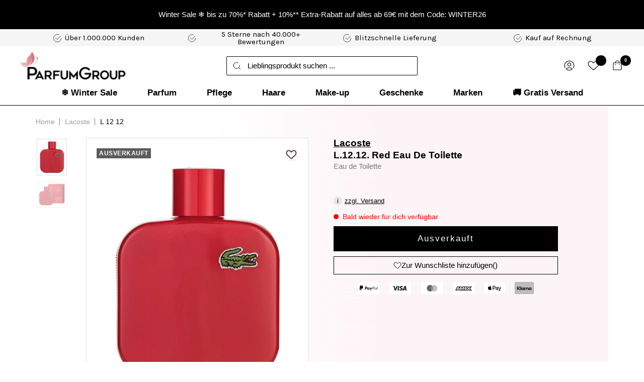

--- FILE ---
content_type: text/html; charset=utf-8
request_url: https://parfumgroup.de/products/lacoste-l-12-12-red-eau-de-toilette
body_size: 111985
content:
<!doctype html><html class="no-js" lang="de" dir="ltr">
  <head>
	<script src="//parfumgroup.de/cdn/shop/files/pandectes-rules.js?v=17617274647746650045"></script>

  <!-- Varify.io® code for ParfumGroup-->
  <script>
    window.varify = window.varify || {};
    window.varify.iid = 4618;
  </script>
  <script src="https://app.varify.io/varify.js"></script>
  <!-- Varify.io® code for ParfumGroup-->
	

    <!-- Google Tag Manager -->
<script>(function(w,d,s,l,i){w[l]=w[l]||[];w[l].push({'gtm.start':
    new Date().getTime(),event:'gtm.js'});var f=d.getElementsByTagName(s)[0],
    j=d.createElement(s),dl=l!='dataLayer'?'&l='+l:'';j.async=true;j.src=
    'https://www.googletagmanager.com/gtm.js?id='+i+dl;f.parentNode.insertBefore(j,f);
})(window,document,'script','dataLayer','GTM-KKNFDNVK');

</script>
<!-- End Google Tag Manager -->
	
  
    <meta charset="utf-8">
    <meta
      name="viewport"
      content="width=device-width, initial-scale=1.0, height=device-height, minimum-scale=1.0, maximum-scale=1.0"
    >
    <meta name="theme-color" content="#ffffff">
    <meta name="robots" content="max-image-size: large">

    

    <title>
      Lacoste L.12.12. Red Eau De Toilette EDT für Frauen von Lacoste
    </title><meta name="description" content="Lacoste L.12.12. Red Eau De Toilette ✅ schnelle Lieferung ✅ Günstiger Preis ✅ Kauf auf Rechnung ⏩ jetzt günstig online bestellen bei parfumgroup.de">
      <link rel="canonical" href="https://parfumgroup.de/products/lacoste-l-12-12-red-eau-de-toilette">
    
<link rel="shortcut icon" href="//parfumgroup.de/cdn/shop/files/fav_96x96.png?v=1692083157" type="image/png"><script src="//parfumgroup.de/cdn/shop/t/141/assets/jquery.js?v=122619231257790117911720792000" type="text/javascript"></script>

    <link rel="stylesheet" type="text/css" href="//cdn.jsdelivr.net/npm/slick-carousel@1.8.1/slick/slick.css">
    <script type="text/javascript" src="//cdn.jsdelivr.net/npm/slick-carousel@1.8.1/slick/slick.min.js"></script>

    





<script>
  function KDStrikeoutSubtotal(subtotalSelector){
    var subTotalHtml = `0,00€`.replace('"', '\"');
    var newTotalHtml = `-0,10€`.replace('"', '\"');
    document.querySelector(subtotalSelector).innerHTML = "<del class='af_del_overwrite'>"+ subTotalHtml + "</del> " + newTotalHtml;
  }
</script>
<link rel="preconnect" href="https://cdn.shopify.com">
    <link rel="dns-prefetch" href="https://productreviews.shopifycdn.com">
    <link rel="dns-prefetch" href="https://www.google-analytics.com"><link rel="preconnect" href="https://fonts.googleapis.com">
    <link rel="preconnect" href="https://fonts.gstatic.com" crossorigin>
    <link href="https://fonts.googleapis.com/css2?family=Karla:wght@300;400&display=swap" rel="stylesheet"><link rel="preload" as="style" href="//parfumgroup.de/cdn/shop/t/141/assets/theme.css?v=110248503160986675411722240720">
    <link rel="preload" as="style" href="//parfumgroup.de/cdn/shop/t/141/assets/ed-custom.css?v=25577556308980519131745921912">
    <link rel="preload" as="style" href="//parfumgroup.de/cdn/shop/t/141/assets/custom.css?v=46869830849224191341761711399">
    <link rel="preload" as="script" href="//parfumgroup.de/cdn/shop/t/141/assets/vendor.js?v=31715688253868339281720792000">
    <link rel="preload" as="script" href="//parfumgroup.de/cdn/shop/t/141/assets/theme.js?v=44752597623516600661747289463">
    <link rel="preload" as="script" href="//parfumgroup.de/cdn/shop/t/141/assets/ed-custom.js?v=120302044737148799051720791999">
    <link rel="preload" as="script" href="//parfumgroup.de/cdn/shop/t/141/assets/custom.js?v=32737164094638191631747054233"><link rel="preload" as="fetch" href="/products/lacoste-l-12-12-red-eau-de-toilette.js" crossorigin>
      <link
        rel="preload"
        as="image"
        imagesizes="(max-width: 999px) calc(100vw - 48px), 640px"
        imagesrcset="//parfumgroup.de/cdn/shop/files/products_6762_1245721859-993074488_400x.jpg?v=1700468008 400w, //parfumgroup.de/cdn/shop/files/products_6762_1245721859-993074488_500x.jpg?v=1700468008 500w, //parfumgroup.de/cdn/shop/files/products_6762_1245721859-993074488_600x.jpg?v=1700468008 600w, //parfumgroup.de/cdn/shop/files/products_6762_1245721859-993074488_700x.jpg?v=1700468008 700w, //parfumgroup.de/cdn/shop/files/products_6762_1245721859-993074488_768x.jpg?v=1700468008 768w
"
      ><link rel="preload" as="script" href="//parfumgroup.de/cdn/shop/t/141/assets/flickity.js?v=176646718982628074891720791999"><script>
  const discount_threshold = Number("6900");
  const free_item_threshold = Number("0");
  const free_product_id = ""; 
  const enable_free_product = false;
</script>
    <meta property="og:type" content="product">
  <meta property="og:title" content="Lacoste L.12.12. Red Eau De Toilette">
  <meta
    property="product:price:amount"
    content="42,10"
  >
  <meta property="product:price:currency" content="EUR"><meta property="og:image" content="http://parfumgroup.de/cdn/shop/files/products_6762_1245721859-993074488.jpg?v=1700468008">
  <meta property="og:image:secure_url" content="https://parfumgroup.de/cdn/shop/files/products_6762_1245721859-993074488.jpg?v=1700468008">
  <meta property="og:image:width" content="768">
  <meta property="og:image:height" content="1000"><meta property="og:description" content="Lacoste L.12.12. Red Eau De Toilette ✅ schnelle Lieferung ✅ Günstiger Preis ✅ Kauf auf Rechnung ⏩ jetzt günstig online bestellen bei parfumgroup.de"><meta property="og:url" content="https://parfumgroup.de/products/lacoste-l-12-12-red-eau-de-toilette">
<meta property="og:site_name" content="ParfumGroup"><meta name="twitter:card" content="summary"><meta name="twitter:title" content="Lacoste L.12.12. Red Eau De Toilette">
  <meta name="twitter:description" content="PRODUKTBESCHREIBUNG

Lacoste L.12.12. Red Eau De Toilette ist ein sehr eleganter Duft.  Der Duft strahlt ein hohes Maß an Sex-Appeal aus. Falls Sie auf der Suche nach einem exquisiten Duft sind, dann probieren Sie Lacoste L.12.12. Red Eau De Toilette aus.

 

PARFUMGROUP VORTEILE

 

In unserem Online Shop sind attraktive Preise, schnelle Lieferung und höchste Qualität feste Bestandteile des Kundenservices. Überzeugen Sie sich selbst!"><meta name="twitter:image" content="https://parfumgroup.de/cdn/shop/files/products_6762_1245721859-993074488_1200x1200_crop_center.jpg?v=1700468008">
  <meta name="twitter:image:alt" content="Lacoste L.12.12. Red Eau De Toilette 100 ml">
<script src="//cdn.shopify.com/s/files/1/0644/2975/2553/t/2/assets/globo_cart_mobile.js" type="text/javascript"></script>

    
  <script type="application/ld+json">
    {
      "@context": "https://schema.org",
      "@type": "Product",
    "productID": 8616542044451,
    "offers": [{
          "@type": "Offer",
          "name": "100 ml",
          "availability":"https://schema.org/OutOfStock",
          "price": 42.1,
          "priceCurrency": "EUR",
          "priceValidUntil": "2026-01-24","sku": "676227997",
            "gtin13": "0737052517667",
          "url": "/products/lacoste-l-12-12-red-eau-de-toilette?variant=46384873505059"
        }
],"brand": {
      "@type": "Brand",
      "name": "Lacoste"
    },
    "name": "Lacoste L.12.12. Red Eau De Toilette",
    "description": "PRODUKTBESCHREIBUNG\n\nLacoste L.12.12. Red Eau De Toilette ist ein sehr eleganter Duft.  Der Duft strahlt ein hohes Maß an Sex-Appeal aus. Falls Sie auf der Suche nach einem exquisiten Duft sind, dann probieren Sie Lacoste L.12.12. Red Eau De Toilette aus.\n\n \n\nPARFUMGROUP VORTEILE\n\n \n\nIn unserem Online Shop sind attraktive Preise, schnelle Lieferung und höchste Qualität feste Bestandteile des Kundenservices. Überzeugen Sie sich selbst!",
    "category": "Eau de Toilette",
    "url": "/products/lacoste-l-12-12-red-eau-de-toilette",
    "sku": "676227997",
    "image": {
      "@type": "ImageObject",
      "url": "https://parfumgroup.de/cdn/shop/files/products_6762_1245721859-993074488.jpg?v=1700468008&width=1024",
      "image": "https://parfumgroup.de/cdn/shop/files/products_6762_1245721859-993074488.jpg?v=1700468008&width=1024",
      "name": "Lacoste L.12.12. Red Eau De Toilette 100 ml",
      "width": "1024",
      "height": "1024"
    }
    }
  </script>



  <script type="application/ld+json">
    {
      "@context": "https://schema.org",
      "@type": "BreadcrumbList",
  "itemListElement": [{
      "@type": "ListItem",
      "position": 1,
      "name": "Start",
      "item": "https://parfumgroup.de"
    },{
          "@type": "ListItem",
          "position": 2,
          "name": "Lacoste L.12.12. Red Eau De Toilette",
          "item": "https://parfumgroup.de/products/lacoste-l-12-12-red-eau-de-toilette"
        }]
    }
  </script>


    <style>
  /* Typography (heading) */
  

/* Typography (body) */
  



:root {--heading-color: 0, 0, 0;
    --text-color: 0, 0, 0;
    --background: 255, 255, 255;
    --secondary-background: 245, 245, 245;
    --border-color: 217, 217, 217;
    --border-color-darker: 153, 153, 153;
    --success-color: 60, 110, 113;
    --success-background: 216, 226, 227;
    --error-color: 222, 42, 42;
    --error-background: 253, 240, 240;
    --primary-button-background: 213, 109, 123;
    --primary-button-text-color: 255, 255, 255;
    --secondary-button-background: 213, 109, 123;
    --secondary-button-text-color: 255, 255, 255;
    --product-star-rating: 29, 29, 29;
    --product-on-sale-accent: 222, 43, 43;
    --product-sold-out-accent: 91, 91, 91;
    --product-custom-label-background: 0, 0, 0;
    --product-custom-label-text-color: 255, 255, 255;
    --product-custom-label-2-background: 46, 158, 123;
    --product-custom-label-2-text-color: 255, 255, 255;
    --product-low-stock-text-color: 222, 43, 43;
    --product-in-stock-text-color: 46, 158, 123;
    --loading-bar-background: 0, 0, 0;

    /* We duplicate some "base" colors as root colors, which is useful to use on drawer elements or popover without. Those should not be overridden to avoid issues */
    --root-heading-color: 0, 0, 0;
    --root-text-color: 0, 0, 0;
    --root-background: 255, 255, 255;
    --root-border-color: 217, 217, 217;
    --root-primary-button-background: 213, 109, 123;
    --root-primary-button-text-color: 255, 255, 255;

    --base-font-size: 15px;
    --heading-font-family: Helvetica, Arial, sans-serif;
    --heading-font-weight: 700;
    --heading-font-style: normal;
    --heading-text-transform: normal;
    --text-font-family: Helvetica, Arial, sans-serif;
    --text-font-weight: 400;
    --text-font-style: normal;
    --text-font-bold-weight: 700;

    /* Typography (font size) */
    --heading-xxsmall-font-size: 11px;
    --heading-xsmall-font-size: 11px;
    --heading-small-font-size: 12px;
    --heading-large-font-size: 36px;
    --heading-h1-font-size: 36px;
    --heading-h2-font-size: 30px;
    --heading-h3-font-size: 26px;
    --heading-h4-font-size: 24px;
    --heading-h5-font-size: 20px;
    --heading-h6-font-size: 16px;

    /* Control the look and feel of the theme by changing radius of various elements */
    --button-border-radius: 0px;
    --block-border-radius: 0px;
    --block-border-radius-reduced: 0px;
    --color-swatch-border-radius: 100%;

    /* Button size */
    --button-height: 48px;
    --button-small-height: 40px;

    /* Form related */
    --form-input-field-height: 48px;
    --form-input-gap: 16px;
    --form-submit-margin: 24px;

    /* Product listing related variables */
    --product-list-block-spacing: 32px;

    /* Video related */
    --play-button-background: 255, 255, 255;
    --play-button-arrow: 0, 0, 0;

    /* RTL support */
    --transform-logical-flip: 1;
    --transform-origin-start: left;
    --transform-origin-end: right;

    /* Other */
    --zoom-cursor-svg-url: url(//parfumgroup.de/cdn/shop/t/141/assets/zoom-cursor.svg?v=156535208064995996311720791999);
    --arrow-right-svg-url: url(//parfumgroup.de/cdn/shop/t/141/assets/arrow-right.svg?v=111821679792458684391720791999);
    --arrow-left-svg-url: url(//parfumgroup.de/cdn/shop/t/141/assets/arrow-left.svg?v=69108375232446772661720792000);

    /* Some useful variables that we can reuse in our CSS. Some explanation are needed for some of them:
       - container-max-width-minus-gutters: represents the container max width without the edge gutters
       - container-outer-width: considering the screen width, represent all the space outside the container
       - container-outer-margin: same as container-outer-width but get set to 0 inside a container
       - container-inner-width: the effective space inside the container (minus gutters)
       - grid-column-width: represents the width of a single column of the grid
       - vertical-breather: this is a variable that defines the global "spacing" between sections, and inside the section
                            to create some "breath" and minimum spacing
     */
    --container-max-width: 1600px;
    --container-gutter: 24px;
    --container-max-width-minus-gutters: calc(var(--container-max-width) - (var(--container-gutter)) * 2);
    --container-outer-width: max(calc((100vw - var(--container-max-width-minus-gutters)) / 2), var(--container-gutter));
    --container-outer-margin: var(--container-outer-width);
    --container-inner-width: calc(100vw - var(--container-outer-width) * 2);

    --grid-column-count: 10;
    --grid-gap: 24px;
    --grid-column-width: calc((100vw - var(--container-outer-width) * 2 - var(--grid-gap) * (var(--grid-column-count) - 1)) / var(--grid-column-count));

    --vertical-breather: 36px;
    --vertical-breather-tight: 36px;

    /* Shopify related variables */
    --payment-terms-background-color: #ffffff;
  }

  @media screen and (min-width: 741px) {
    :root {
      --container-gutter: 40px;
      --grid-column-count: 20;
      --vertical-breather: 48px;
      --vertical-breather-tight: 48px;

      /* Typography (font size) */
      --heading-xsmall-font-size: 12px;
      --heading-small-font-size: 13px;
      --heading-large-font-size: 52px;
      --heading-h1-font-size: 48px;
      --heading-h2-font-size: 38px;
      --heading-h3-font-size: 32px;
      --heading-h4-font-size: 24px;
      --heading-h5-font-size: 20px;
      --heading-h6-font-size: 18px;

      /* Form related */
      --form-input-field-height: 52px;
      --form-submit-margin: 32px;

      /* Button size */
      --button-height: 52px;
      --button-small-height: 44px;
    }
  }

  @media screen and (min-width: 1200px) {
    :root {
      --vertical-breather: 64px;
      --vertical-breather-tight: 48px;
      --product-list-block-spacing: 48px;

      /* Typography */
      --heading-large-font-size: 64px;
      --heading-h1-font-size: 56px;
      --heading-h2-font-size: 48px;
      --heading-h3-font-size: 32px;
      --heading-h4-font-size: 30px;
      --heading-h5-font-size: 24px;
      --heading-h6-font-size: 18px;
    }
  }

  @media screen and (min-width: 1600px) {
    :root {
      --vertical-breather: 64px;
      --vertical-breather-tight: 48px;
    }
  }
</style>
    <script>
  // This allows to expose several variables to the global scope, to be used in scripts
  window.themeVariables = {
    settings: {
      direction: "ltr",
      pageType: "product",
      cartCount: 0,
      moneyFormat: "{{amount_with_comma_separator}}€",
      moneyWithCurrencyFormat: "€{{amount_with_comma_separator}} EUR",
      showVendor: true,
      discountMode: "saving",
      currencyCodeEnabled: false,
      searchMode: "product",
      searchUnavailableProducts: "hide",
      cartType: "drawer",
      cartCurrency: "EUR",
      mobileZoomFactor: 2.5
    },

    routes: {
      host: "parfumgroup.de",
      rootUrl: "\/",
      rootUrlWithoutSlash: '',
      cartUrl: "\/cart",
      cartAddUrl: "\/cart\/add",
      cartChangeUrl: "\/cart\/change",
      searchUrl: "\/search",
      predictiveSearchUrl: "\/search\/suggest",
      productRecommendationsUrl: "\/recommendations\/products"
    },

    strings: {
      accessibilityDelete: "Löschen",
      accessibilityClose: "Schließen",
      collectionSoldOut: "Ausverkauft",
      collectionDiscount: "(Du sparst \u003cspan class='ed-save-amount'\u003e@savings@\u003c\/span\u003e)",
      productSalePrice: "Angebotspreis",
      productRegularPrice: "Regulärer Preis",
      productFormUnavailable: "Nicht verfügbar",
      productFormSoldOut: "Ausverkauft",
      productFormPreOrder: "Vorbestellen",
      productFormAddToCart: "In den Warenkorb",
      searchNoResults: "Es konnten keine Ergebnisse gefunden werden.",
      searchNewSearch: "Neue Suche",
      searchProducts: "Produkte",
      searchArticles: "Blogbeiträge",
      searchPages: "Seiten",
      searchCollections: "Kategorien",
      cartViewCart: "Warenkorb ansehen",
      cartItemAdded: "Produkt zum Warenkorb hinzugefügt!",
      cartItemAddedShort: "Zum Warenkorb hinzugefügt!",
      cartAddOrderNote: "Notiz hinzufügen",
      cartEditOrderNote: "Notiz bearbeiten",
      shippingEstimatorNoResults: "Entschuldige, wir liefern leider nicht an Deine Adresse.",
      shippingEstimatorOneResult: "Es gibt eine Versandklasse für Deine Adresse:",
      shippingEstimatorMultipleResults: "Es gibt mehrere Versandklassen für Deine Adresse:",
      shippingEstimatorError: "Ein oder mehrere Fehler sind beim Abrufen der Versandklassen aufgetreten:"
    },

    libs: {
      flickity: "\/\/parfumgroup.de\/cdn\/shop\/t\/141\/assets\/flickity.js?v=176646718982628074891720791999",
      photoswipe: "\/\/parfumgroup.de\/cdn\/shop\/t\/141\/assets\/photoswipe.js?v=132268647426145925301720791999",
      qrCode: "\/\/parfumgroup.de\/cdn\/shopifycloud\/storefront\/assets\/themes_support\/vendor\/qrcode-3f2b403b.js"
    },

    breakpoints: {
      phone: 'screen and (max-width: 740px)',
      tablet: 'screen and (min-width: 741px) and (max-width: 999px)',
      tabletAndUp: 'screen and (min-width: 741px)',
      pocket: 'screen and (max-width: 999px)',
      lap: 'screen and (min-width: 1000px) and (max-width: 1199px)',
      lapAndUp: 'screen and (min-width: 1000px)',
      desktop: 'screen and (min-width: 1200px)',
      wide: 'screen and (min-width: 1400px)'
    }
  };

  window.addEventListener('pageshow', async () => {
    const cartContent = await (await fetch(`${window.themeVariables.routes.cartUrl}.js`, {cache: 'reload'})).json();
    document.documentElement.dispatchEvent(new CustomEvent('cart:refresh', {detail: {cart: cartContent}}));
  });

  if ('noModule' in HTMLScriptElement.prototype) {
    // Old browsers (like IE) that does not support module will be considered as if not executing JS at all
    document.documentElement.className = document.documentElement.className.replace('no-js', 'js');

    requestAnimationFrame(() => {
      const viewportHeight = (window.visualViewport ? window.visualViewport.height : document.documentElement.clientHeight);
      document.documentElement.style.setProperty('--window-height',viewportHeight + 'px');
    });
  }// We save the product ID in local storage to be eventually used for recently viewed section
    try {
      const items = JSON.parse(localStorage.getItem('theme:recently-viewed-products') || '[]');

      // We check if the current product already exists, and if it does not, we add it at the start
      if (!items.includes(8616542044451)) {
        items.unshift(8616542044451);
      }

      localStorage.setItem('theme:recently-viewed-products', JSON.stringify(items.slice(0, 20)));
    } catch (e) {
      // Safari in private mode does not allow setting item, we silently fail
    }</script>

    <link rel="stylesheet" href="//parfumgroup.de/cdn/shop/t/141/assets/theme.css?v=110248503160986675411722240720">
    <link rel="stylesheet" href="//parfumgroup.de/cdn/shop/t/141/assets/ed-custom.css?v=25577556308980519131745921912">
    <link rel="stylesheet" href="//parfumgroup.de/cdn/shop/t/141/assets/custom.css?v=46869830849224191341761711399">
    <link rel="stylesheet" href="//parfumgroup.de/cdn/shop/t/141/assets/page-wishlist.css?v=139236450870545884361722240719">

    <script src="//parfumgroup.de/cdn/shop/t/141/assets/vendor.js?v=31715688253868339281720792000" defer></script>
    <script src="//parfumgroup.de/cdn/shop/t/141/assets/theme.js?v=44752597623516600661747289463" defer></script>
    <script src="//parfumgroup.de/cdn/shop/t/141/assets/ed-custom.js?v=120302044737148799051720791999" defer></script>
    <script src="//parfumgroup.de/cdn/shop/t/141/assets/custom.js?v=32737164094638191631747054233" defer></script><link href="https://cdnjs.cloudflare.com/ajax/libs/font-awesome/6.0.0/css/all.min.css" rel="stylesheet">

    <script>window.performance && window.performance.mark && window.performance.mark('shopify.content_for_header.start');</script><meta name="facebook-domain-verification" content="gbfwlrgdwiz09j1od50imczfb5jg5q">
<meta id="shopify-digital-wallet" name="shopify-digital-wallet" content="/77566607651/digital_wallets/dialog">
<meta name="shopify-checkout-api-token" content="ae17c49b07de1f64ecea41313d59d3cd">
<meta id="in-context-paypal-metadata" data-shop-id="77566607651" data-venmo-supported="false" data-environment="production" data-locale="de_DE" data-paypal-v4="true" data-currency="EUR">
<link rel="alternate" type="application/json+oembed" href="https://parfumgroup.de/products/lacoste-l-12-12-red-eau-de-toilette.oembed">
<script async="async" src="/checkouts/internal/preloads.js?locale=de-DE"></script>
<script id="apple-pay-shop-capabilities" type="application/json">{"shopId":77566607651,"countryCode":"DE","currencyCode":"EUR","merchantCapabilities":["supports3DS"],"merchantId":"gid:\/\/shopify\/Shop\/77566607651","merchantName":"ParfumGroup","requiredBillingContactFields":["postalAddress","email"],"requiredShippingContactFields":["postalAddress","email"],"shippingType":"shipping","supportedNetworks":["visa","maestro","masterCard","amex"],"total":{"type":"pending","label":"ParfumGroup","amount":"1.00"},"shopifyPaymentsEnabled":true,"supportsSubscriptions":true}</script>
<script id="shopify-features" type="application/json">{"accessToken":"ae17c49b07de1f64ecea41313d59d3cd","betas":["rich-media-storefront-analytics"],"domain":"parfumgroup.de","predictiveSearch":true,"shopId":77566607651,"locale":"de"}</script>
<script>var Shopify = Shopify || {};
Shopify.shop = "parfum-group.myshopify.com";
Shopify.locale = "de";
Shopify.currency = {"active":"EUR","rate":"1.0"};
Shopify.country = "DE";
Shopify.theme = {"name":"parfumgroup-main\/main","id":170098721059,"schema_name":"Focal","schema_version":"8.11.4","theme_store_id":null,"role":"main"};
Shopify.theme.handle = "null";
Shopify.theme.style = {"id":null,"handle":null};
Shopify.cdnHost = "parfumgroup.de/cdn";
Shopify.routes = Shopify.routes || {};
Shopify.routes.root = "/";</script>
<script type="module">!function(o){(o.Shopify=o.Shopify||{}).modules=!0}(window);</script>
<script>!function(o){function n(){var o=[];function n(){o.push(Array.prototype.slice.apply(arguments))}return n.q=o,n}var t=o.Shopify=o.Shopify||{};t.loadFeatures=n(),t.autoloadFeatures=n()}(window);</script>
<script id="shop-js-analytics" type="application/json">{"pageType":"product"}</script>
<script defer="defer" async type="module" src="//parfumgroup.de/cdn/shopifycloud/shop-js/modules/v2/client.init-shop-cart-sync_D96QZrIF.de.esm.js"></script>
<script defer="defer" async type="module" src="//parfumgroup.de/cdn/shopifycloud/shop-js/modules/v2/chunk.common_SV6uigsF.esm.js"></script>
<script type="module">
  await import("//parfumgroup.de/cdn/shopifycloud/shop-js/modules/v2/client.init-shop-cart-sync_D96QZrIF.de.esm.js");
await import("//parfumgroup.de/cdn/shopifycloud/shop-js/modules/v2/chunk.common_SV6uigsF.esm.js");

  window.Shopify.SignInWithShop?.initShopCartSync?.({"fedCMEnabled":true,"windoidEnabled":true});

</script>
<script>(function() {
  var isLoaded = false;
  function asyncLoad() {
    if (isLoaded) return;
    isLoaded = true;
    var urls = ["https:\/\/s3.eu-west-1.amazonaws.com\/production-klarna-il-shopify-osm\/04255e0c203fc833eada232b62ffabe0bd2f9550\/parfum-group.myshopify.com-1729694062930.js?shop=parfum-group.myshopify.com","https:\/\/tags.creativecdn.com\/bDi0IHrgAMu47VhEg8JA.js?shop=parfum-group.myshopify.com"];
    for (var i = 0; i < urls.length; i++) {
      var s = document.createElement('script');
      s.type = 'text/javascript';
      s.async = true;
      s.src = urls[i];
      var x = document.getElementsByTagName('script')[0];
      x.parentNode.insertBefore(s, x);
    }
  };
  if(window.attachEvent) {
    window.attachEvent('onload', asyncLoad);
  } else {
    window.addEventListener('load', asyncLoad, false);
  }
})();</script>
<script id="__st">var __st={"a":77566607651,"offset":3600,"reqid":"57a50979-5aa6-4f82-966c-fa297eb06368-1768356622","pageurl":"parfumgroup.de\/products\/lacoste-l-12-12-red-eau-de-toilette","u":"c68575308caf","p":"product","rtyp":"product","rid":8616542044451};</script>
<script>window.ShopifyPaypalV4VisibilityTracking = true;</script>
<script id="captcha-bootstrap">!function(){'use strict';const t='contact',e='account',n='new_comment',o=[[t,t],['blogs',n],['comments',n],[t,'customer']],c=[[e,'customer_login'],[e,'guest_login'],[e,'recover_customer_password'],[e,'create_customer']],r=t=>t.map((([t,e])=>`form[action*='/${t}']:not([data-nocaptcha='true']) input[name='form_type'][value='${e}']`)).join(','),a=t=>()=>t?[...document.querySelectorAll(t)].map((t=>t.form)):[];function s(){const t=[...o],e=r(t);return a(e)}const i='password',u='form_key',d=['recaptcha-v3-token','g-recaptcha-response','h-captcha-response',i],f=()=>{try{return window.sessionStorage}catch{return}},m='__shopify_v',_=t=>t.elements[u];function p(t,e,n=!1){try{const o=window.sessionStorage,c=JSON.parse(o.getItem(e)),{data:r}=function(t){const{data:e,action:n}=t;return t[m]||n?{data:e,action:n}:{data:t,action:n}}(c);for(const[e,n]of Object.entries(r))t.elements[e]&&(t.elements[e].value=n);n&&o.removeItem(e)}catch(o){console.error('form repopulation failed',{error:o})}}const l='form_type',E='cptcha';function T(t){t.dataset[E]=!0}const w=window,h=w.document,L='Shopify',v='ce_forms',y='captcha';let A=!1;((t,e)=>{const n=(g='f06e6c50-85a8-45c8-87d0-21a2b65856fe',I='https://cdn.shopify.com/shopifycloud/storefront-forms-hcaptcha/ce_storefront_forms_captcha_hcaptcha.v1.5.2.iife.js',D={infoText:'Durch hCaptcha geschützt',privacyText:'Datenschutz',termsText:'Allgemeine Geschäftsbedingungen'},(t,e,n)=>{const o=w[L][v],c=o.bindForm;if(c)return c(t,g,e,D).then(n);var r;o.q.push([[t,g,e,D],n]),r=I,A||(h.body.append(Object.assign(h.createElement('script'),{id:'captcha-provider',async:!0,src:r})),A=!0)});var g,I,D;w[L]=w[L]||{},w[L][v]=w[L][v]||{},w[L][v].q=[],w[L][y]=w[L][y]||{},w[L][y].protect=function(t,e){n(t,void 0,e),T(t)},Object.freeze(w[L][y]),function(t,e,n,w,h,L){const[v,y,A,g]=function(t,e,n){const i=e?o:[],u=t?c:[],d=[...i,...u],f=r(d),m=r(i),_=r(d.filter((([t,e])=>n.includes(e))));return[a(f),a(m),a(_),s()]}(w,h,L),I=t=>{const e=t.target;return e instanceof HTMLFormElement?e:e&&e.form},D=t=>v().includes(t);t.addEventListener('submit',(t=>{const e=I(t);if(!e)return;const n=D(e)&&!e.dataset.hcaptchaBound&&!e.dataset.recaptchaBound,o=_(e),c=g().includes(e)&&(!o||!o.value);(n||c)&&t.preventDefault(),c&&!n&&(function(t){try{if(!f())return;!function(t){const e=f();if(!e)return;const n=_(t);if(!n)return;const o=n.value;o&&e.removeItem(o)}(t);const e=Array.from(Array(32),(()=>Math.random().toString(36)[2])).join('');!function(t,e){_(t)||t.append(Object.assign(document.createElement('input'),{type:'hidden',name:u})),t.elements[u].value=e}(t,e),function(t,e){const n=f();if(!n)return;const o=[...t.querySelectorAll(`input[type='${i}']`)].map((({name:t})=>t)),c=[...d,...o],r={};for(const[a,s]of new FormData(t).entries())c.includes(a)||(r[a]=s);n.setItem(e,JSON.stringify({[m]:1,action:t.action,data:r}))}(t,e)}catch(e){console.error('failed to persist form',e)}}(e),e.submit())}));const S=(t,e)=>{t&&!t.dataset[E]&&(n(t,e.some((e=>e===t))),T(t))};for(const o of['focusin','change'])t.addEventListener(o,(t=>{const e=I(t);D(e)&&S(e,y())}));const B=e.get('form_key'),M=e.get(l),P=B&&M;t.addEventListener('DOMContentLoaded',(()=>{const t=y();if(P)for(const e of t)e.elements[l].value===M&&p(e,B);[...new Set([...A(),...v().filter((t=>'true'===t.dataset.shopifyCaptcha))])].forEach((e=>S(e,t)))}))}(h,new URLSearchParams(w.location.search),n,t,e,['guest_login'])})(!0,!0)}();</script>
<script integrity="sha256-4kQ18oKyAcykRKYeNunJcIwy7WH5gtpwJnB7kiuLZ1E=" data-source-attribution="shopify.loadfeatures" defer="defer" src="//parfumgroup.de/cdn/shopifycloud/storefront/assets/storefront/load_feature-a0a9edcb.js" crossorigin="anonymous"></script>
<script data-source-attribution="shopify.dynamic_checkout.dynamic.init">var Shopify=Shopify||{};Shopify.PaymentButton=Shopify.PaymentButton||{isStorefrontPortableWallets:!0,init:function(){window.Shopify.PaymentButton.init=function(){};var t=document.createElement("script");t.src="https://parfumgroup.de/cdn/shopifycloud/portable-wallets/latest/portable-wallets.de.js",t.type="module",document.head.appendChild(t)}};
</script>
<script data-source-attribution="shopify.dynamic_checkout.buyer_consent">
  function portableWalletsHideBuyerConsent(e){var t=document.getElementById("shopify-buyer-consent"),n=document.getElementById("shopify-subscription-policy-button");t&&n&&(t.classList.add("hidden"),t.setAttribute("aria-hidden","true"),n.removeEventListener("click",e))}function portableWalletsShowBuyerConsent(e){var t=document.getElementById("shopify-buyer-consent"),n=document.getElementById("shopify-subscription-policy-button");t&&n&&(t.classList.remove("hidden"),t.removeAttribute("aria-hidden"),n.addEventListener("click",e))}window.Shopify?.PaymentButton&&(window.Shopify.PaymentButton.hideBuyerConsent=portableWalletsHideBuyerConsent,window.Shopify.PaymentButton.showBuyerConsent=portableWalletsShowBuyerConsent);
</script>
<script data-source-attribution="shopify.dynamic_checkout.cart.bootstrap">document.addEventListener("DOMContentLoaded",(function(){function t(){return document.querySelector("shopify-accelerated-checkout-cart, shopify-accelerated-checkout")}if(t())Shopify.PaymentButton.init();else{new MutationObserver((function(e,n){t()&&(Shopify.PaymentButton.init(),n.disconnect())})).observe(document.body,{childList:!0,subtree:!0})}}));
</script>
<link id="shopify-accelerated-checkout-styles" rel="stylesheet" media="screen" href="https://parfumgroup.de/cdn/shopifycloud/portable-wallets/latest/accelerated-checkout-backwards-compat.css" crossorigin="anonymous">
<style id="shopify-accelerated-checkout-cart">
        #shopify-buyer-consent {
  margin-top: 1em;
  display: inline-block;
  width: 100%;
}

#shopify-buyer-consent.hidden {
  display: none;
}

#shopify-subscription-policy-button {
  background: none;
  border: none;
  padding: 0;
  text-decoration: underline;
  font-size: inherit;
  cursor: pointer;
}

#shopify-subscription-policy-button::before {
  box-shadow: none;
}

      </style>

<script>window.performance && window.performance.mark && window.performance.mark('shopify.content_for_header.end');</script>

    
    <script src="//parfumgroup.de/cdn/shop/t/141/assets/swym-variant-selector.js?v=82981724961128305151722240720" defer></script>
    <script>
  (function() {
    function loadZipChat() {
      // check if script is already loaded
      if (document.querySelector('script[src="https://app.zipchat.ai/widget/zipchat.js?id=WYwONbjDAn5QxQKrmrR8"]')) {
        return;
      }
      const script = document.createElement('script');
      script.src = 'https://app.zipchat.ai/widget/zipchat.js?id=WYwONbjDAn5QxQKrmrR8';
      script.defer = true;
      document.head.appendChild(script);
    }
    
    function removeZipChat() {
      const script = document.querySelector('script[src="https://app.zipchat.ai/widget/zipchat.js?id=WYwONbjDAn5QxQKrmrR8"]');
      if (script) {
        script.remove();
      }
    }
    
    function isZipchatAllowed() {
      const currentUrl = window.location.href;
      const excludedUrl = 'https://parfumgroup.de/products/';
      
      // Load ZipChat when the URL does NOT start with the excluded URL
      return !currentUrl.startsWith(excludedUrl);
    }
    
    function toggleChatVisibility() {
      if (isZipchatAllowed()) {
        loadZipChat();
      } else {
        removeZipChat();
      }
    }
    
    function initialize() {
      // Run the function on page load
      toggleChatVisibility();
    }
    
    if (document.readyState === 'loading') {
      // If the document is still loading, wait for DOMContentLoaded
      document.addEventListener('DOMContentLoaded', initialize);
    } else {
      // If the document has already finished loading, we can run the function now
      initialize();
    }
  })();
</script>


  
    <script src="https://cdn.ablyft.com/s/75971399.js"></script>
  <!-- BEGIN app block: shopify://apps/pandectes-gdpr/blocks/banner/58c0baa2-6cc1-480c-9ea6-38d6d559556a --><script>
  if (new URL(window.location.href).searchParams.get('trace') === '*') {
    console.log('pandectes metafields', {"banner":{"store":{"id":77566607651,"plan":"enterprise","theme":"parfumgroup-main\/main","primaryLocale":"de","adminMode":false,"headless":false,"storefrontRootDomain":"","checkoutRootDomain":"","storefrontAccessToken":""},"tsPublished":1759225161,"declaration":{"showPurpose":false,"showProvider":false,"declIntroText":"Wir verwenden Cookies, um die Funktionalität der Website zu optimieren, die Leistung zu analysieren und Ihnen ein personalisiertes Erlebnis zu bieten. Einige Cookies sind für den ordnungsgemäßen Betrieb der Website unerlässlich. Diese Cookies können nicht deaktiviert werden. In diesem Fenster können Sie Ihre Präferenzen für Cookies verwalten.","showDateGenerated":true},"language":{"unpublished":[],"languageMode":"Single","fallbackLanguage":"de","languageDetection":"browser","languagesSupported":[]},"texts":{"managed":{"headerText":{"de":"Wir respektieren deine Privatsphäre"},"consentText":{"de":"ParfumGroup nutzt eigene Cookies und Cookies von Dritten für unseren Service. Die erhobenen Daten helfen uns dabei, unseren Service und dein Nutzererlebnis zu verbessern, sowie personalisierte Empfehlungen und Werbung auszuspielen. Hierfür bitten wir um deine Einwilligung, welche du jederzeit in den Datenschutz-Einstellungen ändern kannst. Lehnst du dies ab, beschränken wir uns auf die wesentlichen Cookies, können dir jedoch keine personalisierten Inhalte anbieten."},"linkText":{"de":"Mehr erfahren"},"imprintText":{"de":"Impressum"},"googleLinkText":{"de":"Googles Datenschutzbestimmungen"},"allowButtonText":{"de":"Annehmen"},"denyButtonText":{"de":"Ablehnen"},"dismissButtonText":{"de":"Okay"},"leaveSiteButtonText":{"de":"Diese Seite verlassen"},"preferencesButtonText":{"de":"Anpassen oder Ablehnen"},"cookiePolicyText":{"de":"Cookie-Richtlinie"},"preferencesPopupTitleText":{"de":"Einwilligungseinstellungen verwalten"},"preferencesPopupIntroText":{"de":"Wir verwenden Cookies, um die Funktionalität der Website zu optimieren, die Leistung zu analysieren und Ihnen ein personalisiertes Erlebnis zu bieten. Einige Cookies sind für den ordnungsgemäßen Betrieb der Website unerlässlich. Diese Cookies können nicht deaktiviert werden. In diesem Fenster können Sie Ihre Präferenzen für Cookies verwalten."},"preferencesPopupSaveButtonText":{"de":"Auswahl speichern"},"preferencesPopupCloseButtonText":{"de":"Schließen"},"preferencesPopupAcceptAllButtonText":{"de":"Alles Akzeptieren"},"preferencesPopupRejectAllButtonText":{"de":"Alles ablehnen"},"cookiesDetailsText":{"de":"Cookie-Details"},"preferencesPopupAlwaysAllowedText":{"de":"Immer erlaubt"},"accessSectionParagraphText":{"de":"Sie haben das Recht, jederzeit auf Ihre Daten zuzugreifen."},"accessSectionTitleText":{"de":"Datenübertragbarkeit"},"accessSectionAccountInfoActionText":{"de":"persönliche Daten"},"accessSectionDownloadReportActionText":{"de":"Alle Daten anfordern"},"accessSectionGDPRRequestsActionText":{"de":"Anfragen betroffener Personen"},"accessSectionOrdersRecordsActionText":{"de":"Aufträge"},"rectificationSectionParagraphText":{"de":"Sie haben das Recht, die Aktualisierung Ihrer Daten zu verlangen, wann immer Sie dies für angemessen halten."},"rectificationSectionTitleText":{"de":"Datenberichtigung"},"rectificationCommentPlaceholder":{"de":"Beschreiben Sie, was Sie aktualisieren möchten"},"rectificationCommentValidationError":{"de":"Kommentar ist erforderlich"},"rectificationSectionEditAccountActionText":{"de":"Aktualisierung anfordern"},"erasureSectionTitleText":{"de":"Recht auf Vergessenwerden"},"erasureSectionParagraphText":{"de":"Sie haben das Recht, die Löschung aller Ihrer Daten zu verlangen. Danach können Sie nicht mehr auf Ihr Konto zugreifen."},"erasureSectionRequestDeletionActionText":{"de":"Löschung personenbezogener Daten anfordern"},"consentDate":{"de":"Zustimmungsdatum"},"consentId":{"de":"Einwilligungs-ID"},"consentSectionChangeConsentActionText":{"de":"Einwilligungspräferenz ändern"},"consentSectionConsentedText":{"de":"Sie haben der Cookie-Richtlinie dieser Website zugestimmt am"},"consentSectionNoConsentText":{"de":"Sie haben der Cookie-Richtlinie dieser Website nicht zugestimmt."},"consentSectionTitleText":{"de":"Ihre Cookie-Einwilligung"},"consentStatus":{"de":"Einwilligungspräferenz"},"confirmationFailureMessage":{"de":"Ihre Anfrage wurde nicht bestätigt. Bitte versuchen Sie es erneut und wenn das Problem weiterhin besteht, wenden Sie sich an den Ladenbesitzer, um Hilfe zu erhalten"},"confirmationFailureTitle":{"de":"Ein Problem ist aufgetreten"},"confirmationSuccessMessage":{"de":"Wir werden uns in Kürze zu Ihrem Anliegen bei Ihnen melden."},"confirmationSuccessTitle":{"de":"Ihre Anfrage wurde bestätigt"},"guestsSupportEmailFailureMessage":{"de":"Ihre Anfrage wurde nicht übermittelt. Bitte versuchen Sie es erneut und wenn das Problem weiterhin besteht, wenden Sie sich an den Shop-Inhaber, um Hilfe zu erhalten."},"guestsSupportEmailFailureTitle":{"de":"Ein Problem ist aufgetreten"},"guestsSupportEmailPlaceholder":{"de":"E-Mail-Addresse"},"guestsSupportEmailSuccessMessage":{"de":"Wenn Sie als Kunde dieses Shops registriert sind, erhalten Sie in Kürze eine E-Mail mit Anweisungen zum weiteren Vorgehen."},"guestsSupportEmailSuccessTitle":{"de":"Vielen Dank für die Anfrage"},"guestsSupportEmailValidationError":{"de":"Email ist ungültig"},"guestsSupportInfoText":{"de":"Bitte loggen Sie sich mit Ihrem Kundenkonto ein, um fortzufahren."},"submitButton":{"de":"einreichen"},"submittingButton":{"de":"Senden..."},"cancelButton":{"de":"Abbrechen"},"declIntroText":{"de":"Wir verwenden Cookies, um die Funktionalität der Website zu optimieren, die Leistung zu analysieren und Ihnen ein personalisiertes Erlebnis zu bieten. Einige Cookies sind für den ordnungsgemäßen Betrieb der Website unerlässlich. Diese Cookies können nicht deaktiviert werden. In diesem Fenster können Sie Ihre Präferenzen für Cookies verwalten."},"declName":{"de":"Name"},"declPurpose":{"de":"Zweck"},"declType":{"de":"Typ"},"declRetention":{"de":"Speicherdauer"},"declProvider":{"de":"Anbieter"},"declFirstParty":{"de":"Erstanbieter"},"declThirdParty":{"de":"Drittanbieter"},"declSeconds":{"de":"Sekunden"},"declMinutes":{"de":"Minuten"},"declHours":{"de":"Std."},"declDays":{"de":"Tage"},"declWeeks":{"de":"Woche(n)"},"declMonths":{"de":"Monate"},"declYears":{"de":"Jahre"},"declSession":{"de":"Sitzung"},"declDomain":{"de":"Domain"},"declPath":{"de":"Weg"}},"categories":{"strictlyNecessaryCookiesTitleText":{"de":"Unbedingt erforderlich"},"strictlyNecessaryCookiesDescriptionText":{"de":"Diese Cookies sind unerlässlich, damit Sie sich auf der Website bewegen und ihre Funktionen nutzen können, z. B. den Zugriff auf sichere Bereiche der Website. Ohne diese Cookies kann die Website nicht richtig funktionieren."},"functionalityCookiesTitleText":{"de":"Funktionale Cookies"},"functionalityCookiesDescriptionText":{"de":"Diese Cookies ermöglichen es der Website, verbesserte Funktionalität und Personalisierung bereitzustellen. Sie können von uns oder von Drittanbietern gesetzt werden, deren Dienste wir auf unseren Seiten hinzugefügt haben. Wenn Sie diese Cookies nicht zulassen, funktionieren einige oder alle dieser Dienste möglicherweise nicht richtig."},"performanceCookiesTitleText":{"de":"Performance-Cookies"},"performanceCookiesDescriptionText":{"de":"Diese Cookies ermöglichen es uns, die Leistung unserer Website zu überwachen und zu verbessern. Sie ermöglichen es uns beispielsweise, Besuche zu zählen, Verkehrsquellen zu identifizieren und zu sehen, welche Teile der Website am beliebtesten sind."},"targetingCookiesTitleText":{"de":"Targeting-Cookies"},"targetingCookiesDescriptionText":{"de":"Diese Cookies können von unseren Werbepartnern über unsere Website gesetzt werden. Sie können von diesen Unternehmen verwendet werden, um ein Profil Ihrer Interessen zu erstellen und Ihnen relevante Werbung auf anderen Websites anzuzeigen. Sie speichern keine direkten personenbezogenen Daten, sondern basieren auf der eindeutigen Identifizierung Ihres Browsers und Ihres Internetgeräts. Wenn Sie diese Cookies nicht zulassen, erleben Sie weniger zielgerichtete Werbung."},"unclassifiedCookiesTitleText":{"de":"Unklassifizierte Cookies"},"unclassifiedCookiesDescriptionText":{"de":"Unklassifizierte Cookies sind Cookies, die wir gerade zusammen mit den Anbietern einzelner Cookies klassifizieren."}},"auto":{}},"library":{"previewMode":false,"fadeInTimeout":0,"defaultBlocked":7,"showLink":true,"showImprintLink":true,"showGoogleLink":false,"enabled":true,"cookie":{"expiryDays":365,"secure":true,"domain":""},"dismissOnScroll":false,"dismissOnWindowClick":false,"dismissOnTimeout":false,"palette":{"popup":{"background":"#FFFFFF","backgroundForCalculations":{"a":1,"b":255,"g":255,"r":255},"text":"#000000"},"button":{"background":"#D56D7B","backgroundForCalculations":{"a":1,"b":123,"g":109,"r":213},"text":"#FFFFFF","textForCalculation":{"a":1,"b":255,"g":255,"r":255},"border":"transparent"}},"content":{"href":"https:\/\/parfumgroup.de\/pages\/datenschutzbestimmungen","imprintHref":"https:\/\/parfumgroup.de\/pages\/impressum","close":"\u0026#10005;","target":"_blank","logo":"\u003cimg class=\"cc-banner-logo\" style=\"max-height: 40px;\" src=\"https:\/\/parfum-group.myshopify.com\/cdn\/shop\/files\/pandectes-banner-logo.png\" alt=\"Cookie banner\" \/\u003e"},"window":"\u003cdiv role=\"dialog\" aria-label=\"{{header}}\" aria-describedby=\"cookieconsent:desc\" id=\"pandectes-banner\" class=\"cc-window-wrapper cc-overlay-wrapper\"\u003e\u003cdiv class=\"pd-cookie-banner-window cc-window {{classes}}\"\u003e\u003c!--googleoff: all--\u003e{{children}}\u003c!--googleon: all--\u003e\u003c\/div\u003e\u003c\/div\u003e","compliance":{"custom":"\u003cdiv class=\"cc-compliance cc-highlight\"\u003e{{preferences}}{{allow}}\u003c\/div\u003e"},"type":"custom","layouts":{"basic":"{{logo}}{{messagelink}}{{compliance}}"},"position":"overlay","theme":"classic","revokable":false,"animateRevokable":false,"revokableReset":false,"revokableLogoUrl":"https:\/\/parfum-group.myshopify.com\/cdn\/shop\/files\/pandectes-reopen-logo.png","revokablePlacement":"bottom-left","revokableMarginHorizontal":15,"revokableMarginVertical":15,"static":false,"autoAttach":true,"hasTransition":true,"blacklistPage":[""],"elements":{"close":"\u003cbutton aria-label=\"Schließen\" type=\"button\" class=\"cc-close\"\u003e{{close}}\u003c\/button\u003e","dismiss":"\u003cbutton type=\"button\" class=\"cc-btn cc-btn-decision cc-dismiss\"\u003e{{dismiss}}\u003c\/button\u003e","allow":"\u003cbutton type=\"button\" class=\"cc-btn cc-btn-decision cc-allow\"\u003e{{allow}}\u003c\/button\u003e","deny":"\u003cbutton type=\"button\" class=\"cc-btn cc-btn-decision cc-deny\"\u003e{{deny}}\u003c\/button\u003e","preferences":"\u003cbutton type=\"button\" class=\"cc-btn cc-settings\" onclick=\"Pandectes.fn.openPreferences()\"\u003e{{preferences}}\u003c\/button\u003e"}},"geolocation":{"auOnly":false,"brOnly":false,"caOnly":false,"chOnly":false,"euOnly":true,"jpOnly":false,"nzOnly":false,"thOnly":false,"zaOnly":false,"canadaOnly":false,"canadaLaw25":false,"canadaPipeda":false,"globalVisibility":false},"dsr":{"guestsSupport":false,"accessSectionDownloadReportAuto":false},"banner":{"resetTs":1702556506,"extraCss":"        .cc-banner-logo {max-width: 24em!important;}    @media(min-width: 768px) {.cc-window.cc-floating{max-width: 24em!important;width: 24em!important;}}    .cc-message, .pd-cookie-banner-window .cc-header, .cc-logo {text-align: left}    .cc-window-wrapper{z-index: 2147483647;-webkit-transition: opacity 1s ease;  transition: opacity 1s ease;}    .cc-window{z-index: 2147483647;font-family: inherit;}    .pd-cookie-banner-window .cc-header{font-family: inherit;}    .pd-cp-ui{font-family: inherit; background-color: #FFFFFF;color:#000000;}    button.pd-cp-btn, a.pd-cp-btn{background-color:#D56D7B;color:#FFFFFF!important;}    input + .pd-cp-preferences-slider{background-color: rgba(0, 0, 0, 0.3)}    .pd-cp-scrolling-section::-webkit-scrollbar{background-color: rgba(0, 0, 0, 0.3)}    input:checked + .pd-cp-preferences-slider{background-color: rgba(0, 0, 0, 1)}    .pd-cp-scrolling-section::-webkit-scrollbar-thumb {background-color: rgba(0, 0, 0, 1)}    .pd-cp-ui-close{color:#000000;}    .pd-cp-preferences-slider:before{background-color: #FFFFFF}    .pd-cp-title:before {border-color: #000000!important}    .pd-cp-preferences-slider{background-color:#000000}    .pd-cp-toggle{color:#000000!important}    @media(max-width:699px) {.pd-cp-ui-close-top svg {fill: #000000}}    .pd-cp-toggle:hover,.pd-cp-toggle:visited,.pd-cp-toggle:active{color:#000000!important}    .pd-cookie-banner-window {box-shadow: 0 0 18px rgb(0 0 0 \/ 20%);}  ","customJavascript":{},"showPoweredBy":false,"logoHeight":40,"hybridStrict":false,"cookiesBlockedByDefault":"7","isActive":true,"implicitSavePreferences":true,"cookieIcon":false,"blockBots":false,"showCookiesDetails":true,"hasTransition":true,"blockingPage":false,"showOnlyLandingPage":false,"leaveSiteUrl":"https:\/\/www.google.com","linkRespectStoreLang":false},"cookies":{"0":[{"name":"keep_alive","type":"http","domain":"parfumgroup.de","path":"\/","provider":"Shopify","firstParty":true,"retention":"30 minute(s)","session":false,"expires":30,"unit":"declMinutes","purpose":{"de":"Wird im Zusammenhang mit der Käuferlokalisierung verwendet."}},{"name":"secure_customer_sig","type":"http","domain":"parfumgroup.de","path":"\/","provider":"Shopify","firstParty":true,"retention":"1 year(s)","session":false,"expires":1,"unit":"declYears","purpose":{"de":"Wird im Zusammenhang mit dem Kundenlogin verwendet."}},{"name":"__cfruid","type":"http","domain":".www.haendlerbund.de","path":"\/","provider":"HubSpot","firstParty":false,"retention":"Session","session":true,"expires":-54,"unit":"declYears","purpose":{"de":"Dies wird vom CDN-Anbieter von HubSpot aufgrund seiner Ratenbegrenzungsrichtlinien festgelegt."}},{"name":"cart_currency","type":"http","domain":"parfumgroup.de","path":"\/","provider":"Shopify","firstParty":true,"retention":"2 ","session":false,"expires":2,"unit":"declSession","purpose":{"de":"Das Cookie ist für die sichere Checkout- und Zahlungsfunktion auf der Website erforderlich. Diese Funktion wird von shopify.com bereitgestellt."}},{"name":"_cmp_a","type":"http","domain":".parfumgroup.de","path":"\/","provider":"Shopify","firstParty":true,"retention":"1 day(s)","session":false,"expires":1,"unit":"declDays","purpose":{"de":"Wird zum Verwalten der Datenschutzeinstellungen des Kunden verwendet."}},{"name":"_tracking_consent","type":"http","domain":".parfumgroup.de","path":"\/","provider":"Shopify","firstParty":true,"retention":"1 year(s)","session":false,"expires":1,"unit":"declYears","purpose":{"de":"Tracking-Einstellungen."}},{"name":"localization","type":"http","domain":"parfumgroup.de","path":"\/","provider":"Shopify","firstParty":true,"retention":"1 year(s)","session":false,"expires":1,"unit":"declYears","purpose":{"de":"Lokalisierung von Shopify-Shops"}},{"name":"cart","type":"http","domain":"parfumgroup.de","path":"\/","provider":"Shopify","firstParty":true,"retention":"2 ","session":false,"expires":2,"unit":"declSession","purpose":{"de":"Notwendig für die Warenkorbfunktion auf der Website."}},{"name":"cart_ts","type":"http","domain":"parfumgroup.de","path":"\/","provider":"Shopify","firstParty":true,"retention":"2 ","session":false,"expires":2,"unit":"declSession","purpose":{"de":"Wird im Zusammenhang mit der Kasse verwendet."}},{"name":"cart_sig","type":"http","domain":"parfumgroup.de","path":"\/","provider":"Shopify","firstParty":true,"retention":"2 ","session":false,"expires":2,"unit":"declSession","purpose":{"de":"Shopify-Analysen."}},{"name":"identity-state","type":"http","domain":"shopify.com","path":"\/","provider":"Shopify","firstParty":false,"retention":"1 day(s)","session":false,"expires":1,"unit":"declDays","purpose":{"de":"Stores state before redirecting customers to identity authentication.\t"}},{"name":"identity-state","type":"http","domain":"parfumgroup.de","path":"\/","provider":"Shopify","firstParty":true,"retention":"1 day(s)","session":false,"expires":1,"unit":"declDays","purpose":{"de":"Stores state before redirecting customers to identity authentication.\t"}},{"name":"_secure_session_id","type":"http","domain":"parfumgroup.de","path":"\/","provider":"Shopify","firstParty":true,"retention":"1 month(s)","session":false,"expires":1,"unit":"declMonths","purpose":{"de":"Wird in Verbindung mit der Navigation durch eine Storefront verwendet."}},{"name":"checkout_session_lookup","type":"http","domain":"parfumgroup.de","path":"\/","provider":"Shopify","firstParty":true,"retention":"3 ","session":false,"expires":3,"unit":"declSession","purpose":{"de":"Wird im Zusammenhang mit der Kasse verwendet."}},{"name":"cookietest","type":"http","domain":"parfumgroup.de","path":"\/","provider":"Shopify","firstParty":true,"retention":"Session","session":true,"expires":1,"unit":"declSeconds","purpose":{"de":"Used to ensure our systems are working correctly."}},{"name":"customer_account_locale","type":"http","domain":"shopify.com","path":"\/77566607651","provider":"Shopify","firstParty":false,"retention":"1 year(s)","session":false,"expires":1,"unit":"declYears","purpose":{"de":"Used in connection with new customer accounts."}},{"name":"_secure_account_session_id","type":"http","domain":"shopify.com","path":"\/77566607651","provider":"Shopify","firstParty":false,"retention":"1 month(s)","session":false,"expires":1,"unit":"declMonths","purpose":{"de":"Used to track a user's session for new customer accounts."}},{"name":"_identity_session","type":"http","domain":"shopify.com","path":"\/","provider":"Shopify","firstParty":false,"retention":"1 year(s)","session":false,"expires":1,"unit":"declYears","purpose":{"de":"Enthält die Identitätssitzungskennung des Benutzers."}},{"name":"identity-state-cec60702aefe98f44fd520b40efcbc7e","type":"http","domain":"shopify.com","path":"\/","provider":"Shopify","firstParty":false,"retention":"1 day(s)","session":false,"expires":1,"unit":"declDays","purpose":{"de":""}},{"name":"cookietest","type":"http","domain":"shopify.com","path":"\/","provider":"Shopify","firstParty":false,"retention":"Session","session":true,"expires":1,"unit":"declSeconds","purpose":{"de":"Used to ensure our systems are working correctly."}},{"name":"checkout_session_token__cn__Z2NwLWV1cm9wZS13ZXN0MTowMUhITTRGU0hSSDYwOFJBQkYzN0dUTVBDMA","type":"http","domain":"parfumgroup.de","path":"\/","provider":"Shopify","firstParty":true,"retention":"3 ","session":false,"expires":3,"unit":"declSession","purpose":{"de":""}},{"name":"identity-state-e6e349795eb306ef9aefb6255b10d271","type":"http","domain":"parfumgroup.de","path":"\/","provider":"Shopify","firstParty":true,"retention":"1 day(s)","session":false,"expires":1,"unit":"declDays","purpose":{"de":""}},{"name":"identity-state-45e7880261dcf05bcc9405409ab124cc","type":"http","domain":"parfumgroup.de","path":"\/","provider":"Shopify","firstParty":true,"retention":"1 day(s)","session":false,"expires":1,"unit":"declDays","purpose":{"de":""}},{"name":"identity-state-8747645876a9335b10b88746e4453a00","type":"http","domain":"parfumgroup.de","path":"\/","provider":"Shopify","firstParty":true,"retention":"1 day(s)","session":false,"expires":1,"unit":"declDays","purpose":{"de":""}},{"name":"_pandectes_gdpr","type":"http","domain":".parfumgroup.de","path":"\/","provider":"Pandectes","firstParty":true,"retention":"1 year(s)","session":false,"expires":1,"unit":"declYears","purpose":{"de":"Wird für die Funktionalität des Cookies-Zustimmungsbanners verwendet."}},{"name":"_shopify_essential","type":"http","domain":"parfumgroup.de","path":"\/","provider":"Shopify","firstParty":true,"retention":"1 year(s)","session":false,"expires":1,"unit":"declYears","purpose":{"de":"Wird auf der Kontenseite verwendet."}},{"name":"_ab","type":"http","domain":"parfumgroup.de","path":"\/","provider":"Shopify","firstParty":true,"retention":"1 year(s)","session":false,"expires":1,"unit":"declYears","purpose":{"de":"Wird in Verbindung mit dem Zugriff auf Admin verwendet."}},{"name":"master_device_id","type":"http","domain":"parfumgroup.de","path":"\/","provider":"Shopify","firstParty":true,"retention":"1 year(s)","session":false,"expires":1,"unit":"declYears","purpose":{"de":"Wird in Verbindung mit dem Händler-Login verwendet."}},{"name":"storefront_digest","type":"http","domain":"parfumgroup.de","path":"\/","provider":"Shopify","firstParty":true,"retention":"1 year(s)","session":false,"expires":1,"unit":"declYears","purpose":{"de":"Wird im Zusammenhang mit dem Kundenlogin verwendet."}},{"name":"_shopify_country","type":"http","domain":"parfumgroup.de","path":"\/","provider":"Shopify","firstParty":true,"retention":"30 minute(s)","session":false,"expires":30,"unit":"declMinutes","purpose":{"de":"Wird im Zusammenhang mit der Kasse verwendet."}},{"name":"shopify_pay_redirect","type":"http","domain":"parfumgroup.de","path":"\/","provider":"Shopify","firstParty":true,"retention":"1 year(s)","session":false,"expires":1,"unit":"declYears","purpose":{"de":"Das Cookie ist für die sichere Checkout- und Zahlungsfunktion auf der Website erforderlich. Diese Funktion wird von shopify.com bereitgestellt."}},{"name":"shopify_pay","type":"http","domain":"parfumgroup.de","path":"\/","provider":"Shopify","firstParty":true,"retention":"1 year(s)","session":false,"expires":1,"unit":"declYears","purpose":{"de":"Wird im Zusammenhang mit der Kasse verwendet."}},{"name":"_abv","type":"http","domain":"parfumgroup.de","path":"\/","provider":"Shopify","firstParty":true,"retention":"1 year(s)","session":false,"expires":1,"unit":"declYears","purpose":{"de":"Behalten Sie den reduzierten Zustand der Admin-Leiste bei."}},{"name":"_identity_session","type":"http","domain":"parfumgroup.de","path":"\/","provider":"Shopify","firstParty":true,"retention":"2 year(s)","session":false,"expires":2,"unit":"declYears","purpose":{"de":"Enthält die Identitätssitzungskennung des Benutzers."}},{"name":"_master_udr","type":"http","domain":"parfumgroup.de","path":"\/","provider":"Shopify","firstParty":true,"retention":"Session","session":true,"expires":1,"unit":"declSeconds","purpose":{"de":"Permanente Gerätekennung."}},{"name":"user","type":"http","domain":"parfumgroup.de","path":"\/","provider":"Shopify","firstParty":true,"retention":"1 year(s)","session":false,"expires":1,"unit":"declYears","purpose":{"de":"Wird im Zusammenhang mit der Shop-Anmeldung verwendet."}},{"name":"user_cross_site","type":"http","domain":"parfumgroup.de","path":"\/","provider":"Shopify","firstParty":true,"retention":"1 year(s)","session":false,"expires":1,"unit":"declYears","purpose":{"de":"Wird im Zusammenhang mit der Shop-Anmeldung verwendet."}},{"name":"_shopify_essential","type":"http","domain":"account.parfumgroup.de","path":"\/","provider":"Shopify","firstParty":true,"retention":"1 year(s)","session":false,"expires":1,"unit":"declYears","purpose":{"de":"Wird auf der Kontenseite verwendet."}},{"name":"_ab","type":"http","domain":"account.parfumgroup.de","path":"\/","provider":"Shopify","firstParty":true,"retention":"1 year(s)","session":false,"expires":1,"unit":"declYears","purpose":{"de":"Wird in Verbindung mit dem Zugriff auf Admin verwendet."}},{"name":"master_device_id","type":"http","domain":"account.parfumgroup.de","path":"\/","provider":"Shopify","firstParty":true,"retention":"1 year(s)","session":false,"expires":1,"unit":"declYears","purpose":{"de":"Wird in Verbindung mit dem Händler-Login verwendet."}},{"name":"storefront_digest","type":"http","domain":"account.parfumgroup.de","path":"\/","provider":"Shopify","firstParty":true,"retention":"1 year(s)","session":false,"expires":1,"unit":"declYears","purpose":{"de":"Wird im Zusammenhang mit dem Kundenlogin verwendet."}},{"name":"_shopify_country","type":"http","domain":"account.parfumgroup.de","path":"\/","provider":"Shopify","firstParty":true,"retention":"30 minute(s)","session":false,"expires":30,"unit":"declMinutes","purpose":{"de":"Wird im Zusammenhang mit der Kasse verwendet."}},{"name":"shopify_pay_redirect","type":"http","domain":"account.parfumgroup.de","path":"\/","provider":"Shopify","firstParty":true,"retention":"1 year(s)","session":false,"expires":1,"unit":"declYears","purpose":{"de":"Das Cookie ist für die sichere Checkout- und Zahlungsfunktion auf der Website erforderlich. Diese Funktion wird von shopify.com bereitgestellt."}},{"name":"shopify_pay","type":"http","domain":"account.parfumgroup.de","path":"\/","provider":"Shopify","firstParty":true,"retention":"1 year(s)","session":false,"expires":1,"unit":"declYears","purpose":{"de":"Wird im Zusammenhang mit der Kasse verwendet."}},{"name":"cart","type":"http","domain":"account.parfumgroup.de","path":"\/","provider":"Shopify","firstParty":true,"retention":"2 week(s)","session":false,"expires":2,"unit":"declWeeks","purpose":{"de":"Notwendig für die Warenkorbfunktion auf der Website."}},{"name":"_abv","type":"http","domain":"account.parfumgroup.de","path":"\/","provider":"Shopify","firstParty":true,"retention":"1 year(s)","session":false,"expires":1,"unit":"declYears","purpose":{"de":"Behalten Sie den reduzierten Zustand der Admin-Leiste bei."}},{"name":"_identity_session","type":"http","domain":"account.parfumgroup.de","path":"\/","provider":"Shopify","firstParty":true,"retention":"2 year(s)","session":false,"expires":2,"unit":"declYears","purpose":{"de":"Enthält die Identitätssitzungskennung des Benutzers."}},{"name":"_master_udr","type":"http","domain":"account.parfumgroup.de","path":"\/","provider":"Shopify","firstParty":true,"retention":"Session","session":true,"expires":1,"unit":"declSeconds","purpose":{"de":"Permanente Gerätekennung."}},{"name":"user","type":"http","domain":"account.parfumgroup.de","path":"\/","provider":"Shopify","firstParty":true,"retention":"1 year(s)","session":false,"expires":1,"unit":"declYears","purpose":{"de":"Wird im Zusammenhang mit der Shop-Anmeldung verwendet."}},{"name":"user_cross_site","type":"http","domain":"account.parfumgroup.de","path":"\/","provider":"Shopify","firstParty":true,"retention":"1 year(s)","session":false,"expires":1,"unit":"declYears","purpose":{"de":"Wird im Zusammenhang mit der Shop-Anmeldung verwendet."}},{"name":"_shopify_test","type":"http","domain":"de","path":"\/","provider":"Shopify","firstParty":false,"retention":"Session","session":true,"expires":1,"unit":"declSeconds","purpose":{"de":"A test cookie used by Shopify to verify the store's setup."}},{"name":"_shopify_test","type":"http","domain":"parfumgroup.de","path":"\/","provider":"Shopify","firstParty":true,"retention":"Session","session":true,"expires":1,"unit":"declSeconds","purpose":{"de":"A test cookie used by Shopify to verify the store's setup."}},{"name":"discount_code","type":"http","domain":"parfumgroup.de","path":"\/","provider":"Shopify","firstParty":true,"retention":"Session","session":true,"expires":1,"unit":"declDays","purpose":{"de":"Stores a discount code (received from an online store visit with a URL parameter) in order to the next checkout."}},{"name":"shop_pay_accelerated","type":"http","domain":"parfumgroup.de","path":"\/","provider":"Shopify","firstParty":true,"retention":"1 year(s)","session":false,"expires":1,"unit":"declYears","purpose":{"de":"Indicates if a buyer is eligible for Shop Pay accelerated checkout."}},{"name":"order","type":"http","domain":"parfumgroup.de","path":"\/","provider":"Shopify","firstParty":true,"retention":"3 week(s)","session":false,"expires":3,"unit":"declWeeks","purpose":{"de":"Used to allow access to the data of the order details page of the buyer."}},{"name":"login_with_shop_finalize","type":"http","domain":"parfumgroup.de","path":"\/","provider":"Shopify","firstParty":true,"retention":"5 minute(s)","session":false,"expires":5,"unit":"declMinutes","purpose":{"de":"Used to facilitate login with Shop."}},{"name":"auth_state_*","type":"http","domain":"parfumgroup.de","path":"\/","provider":"Shopify","firstParty":true,"retention":"25 minute(s)","session":false,"expires":25,"unit":"declMinutes","purpose":{"de":""}},{"name":"_merchant_essential","type":"http","domain":"parfumgroup.de","path":"\/","provider":"Shopify","firstParty":true,"retention":"1 year(s)","session":false,"expires":1,"unit":"declYears","purpose":{"de":"Contains essential information for the correct functionality of merchant surfaces such as the admin area."}},{"name":"_shopify_essential_\t","type":"http","domain":"parfumgroup.de","path":"\/","provider":"Shopify","firstParty":true,"retention":"1 year(s)","session":false,"expires":1,"unit":"declYears","purpose":{"de":"Contains an opaque token that is used to identify a device for all essential purposes."}},{"name":"discount_code","type":"http","domain":"account.parfumgroup.de","path":"\/","provider":"Shopify","firstParty":true,"retention":"Session","session":true,"expires":1,"unit":"declDays","purpose":{"de":"Stores a discount code (received from an online store visit with a URL parameter) in order to the next checkout."}},{"name":"shop_pay_accelerated","type":"http","domain":"account.parfumgroup.de","path":"\/","provider":"Shopify","firstParty":true,"retention":"1 year(s)","session":false,"expires":1,"unit":"declYears","purpose":{"de":"Indicates if a buyer is eligible for Shop Pay accelerated checkout."}},{"name":"login_with_shop_finalize","type":"http","domain":"account.parfumgroup.de","path":"\/","provider":"Shopify","firstParty":true,"retention":"5 minute(s)","session":false,"expires":5,"unit":"declMinutes","purpose":{"de":"Used to facilitate login with Shop."}},{"name":"order","type":"http","domain":"account.parfumgroup.de","path":"\/","provider":"Shopify","firstParty":true,"retention":"3 week(s)","session":false,"expires":3,"unit":"declWeeks","purpose":{"de":"Used to allow access to the data of the order details page of the buyer."}},{"name":"auth_state_*","type":"http","domain":"account.parfumgroup.de","path":"\/","provider":"Shopify","firstParty":true,"retention":"25 minute(s)","session":false,"expires":25,"unit":"declMinutes","purpose":{"de":""}},{"name":"identity-state","type":"http","domain":"account.parfumgroup.de","path":"\/","provider":"Shopify","firstParty":true,"retention":"1 day(s)","session":false,"expires":1,"unit":"declDays","purpose":{"de":"Stores state before redirecting customers to identity authentication.\t"}},{"name":"_shopify_essential_\t","type":"http","domain":"account.parfumgroup.de","path":"\/","provider":"Shopify","firstParty":true,"retention":"1 year(s)","session":false,"expires":1,"unit":"declYears","purpose":{"de":"Contains an opaque token that is used to identify a device for all essential purposes."}},{"name":"_merchant_essential","type":"http","domain":"account.parfumgroup.de","path":"\/","provider":"Shopify","firstParty":true,"retention":"1 year(s)","session":false,"expires":1,"unit":"declYears","purpose":{"de":"Contains essential information for the correct functionality of merchant surfaces such as the admin area."}},{"name":"di_pmt_wt","type":"html_local","domain":"https:\/\/parfumgroup.de","path":"\/","provider":"Unknown","firstParty":true,"retention":"Local Storage","session":false,"expires":1,"unit":"declYears","purpose":{"de":"Used to track payment activity on the website."}},{"name":"true_rand_gen_sequence.dat_tmp","type":"html_local","domain":"https:\/\/parfumgroup.de","path":"\/","provider":"Unknown","firstParty":true,"retention":"Local Storage","session":false,"expires":1,"unit":"declYears","purpose":{"de":"Stores temporary data related to the random number generator sequence."}},{"name":"dielahws","type":"html_session","domain":"https:\/\/parfumgroup.de","path":"\/","provider":"Unknown","firstParty":true,"retention":"Session","session":true,"expires":1,"unit":"declYears","purpose":{"de":"Maintains the state of the user session."}},{"name":"true_rand_gen_sequence.dat_","type":"html_local","domain":"https:\/\/parfumgroup.de","path":"\/","provider":"Unknown","firstParty":true,"retention":"Local Storage","session":false,"expires":1,"unit":"declYears","purpose":{"de":"Stores data related to the generation of random sequences, essential for the website's core functionality."}},{"name":"true_rand_gen_sequence.math_","type":"html_local","domain":"https:\/\/parfumgroup.de","path":"\/","provider":"Unknown","firstParty":true,"retention":"Local Storage","session":false,"expires":1,"unit":"declYears","purpose":{"de":"Stores a persistent value related to the website's functionality."}}],"1":[{"name":"l7_az","type":"http","domain":".paypal.com","path":"\/","provider":"Paypal","firstParty":false,"retention":"30 minute(s)","session":false,"expires":30,"unit":"declMinutes","purpose":{"de":"Dieses Cookie ist für die PayPal-Anmeldefunktion auf der Website erforderlich."}},{"name":"ts","type":"http","domain":".paypal.com","path":"\/","provider":"Paypal","firstParty":false,"retention":"1 year(s)","session":false,"expires":1,"unit":"declYears","purpose":{"de":"Wird im Zusammenhang mit der PayPal-Zahlungsfunktion auf der Website verwendet. Das Cookie ist für eine sichere Transaktion über PayPal erforderlich."}},{"name":"tsrce","type":"http","domain":".paypal.com","path":"\/","provider":"Paypal","firstParty":false,"retention":"3 day(s)","session":false,"expires":3,"unit":"declDays","purpose":{"de":"PayPal-Cookie: Bei einer Zahlung über PayPal werden diese Cookies ausgegeben – PayPal-Sitzung\/Sicherheit"}},{"name":"nsid","type":"http","domain":"www.paypal.com","path":"\/","provider":"Paypal","firstParty":false,"retention":"Session","session":true,"expires":-54,"unit":"declYears","purpose":{"de":"Bietet Betrugsprävention."}},{"name":"ts_c","type":"http","domain":".paypal.com","path":"\/","provider":"Paypal","firstParty":false,"retention":"1 year(s)","session":false,"expires":1,"unit":"declYears","purpose":{"de":"Wird im Zusammenhang mit der PayPal-Zahlungsfunktion auf der Website verwendet. Das Cookie ist für eine sichere Transaktion über PayPal erforderlich."}},{"name":"LANG","type":"http","domain":".paypal.com","path":"\/","provider":"Unknown","firstParty":false,"retention":"8 hour(s)","session":false,"expires":8,"unit":"declHours","purpose":{"de":"Es wird verwendet, um Spracheinstellungen zu speichern."}},{"name":"enforce_policy","type":"http","domain":".paypal.com","path":"\/","provider":"Paypal","firstParty":false,"retention":"1 year(s)","session":false,"expires":1,"unit":"declYears","purpose":{"de":"Dieses Cookie wird von Paypal bereitgestellt. Das Cookie wird im Zusammenhang mit Transaktionen auf der Website verwendet - Das Cookie ist für sichere Transaktionen erforderlich."}},{"name":"x-pp-s","type":"http","domain":".paypal.com","path":"\/","provider":"Paypal","firstParty":false,"retention":"Session","session":true,"expires":-54,"unit":"declYears","purpose":{"de":"Dieses Cookie wird im Allgemeinen von PayPal bereitgestellt und unterstützt Zahlungsdienste auf der Website."}},{"name":"__test__localStorage__","type":"html_local","domain":"https:\/\/parfumgroup.de","path":"\/","provider":"Paypal","firstParty":true,"retention":"Local Storage","session":false,"expires":1,"unit":"declYears","purpose":{"de":"Wird verwendet, um die Verfügbarkeit und Funktionalität der lokalen Speicherfunktion zu testen."}},{"name":"__paypal_storage__","type":"html_local","domain":"https:\/\/www.paypal.com","path":"\/","provider":"Paypal","firstParty":false,"retention":"Local Storage","session":false,"expires":1,"unit":"declYears","purpose":{"de":"Wird zum Speichern von Kontodaten verwendet."}},{"name":"swym-email","type":"http","domain":".parfumgroup.de","path":"\/","provider":"Swym","firstParty":true,"retention":"1 year(s)","session":false,"expires":1,"unit":"declYears","purpose":{"de":"Wird von Ihrer Anwendung verwendet."}},{"name":"__test__localStorage__","type":"html_local","domain":"https:\/\/www.paypal.com","path":"\/","provider":"Paypal","firstParty":false,"retention":"Local Storage","session":false,"expires":1,"unit":"declYears","purpose":{"de":"Wird verwendet, um die Verfügbarkeit und Funktionalität der lokalen Speicherfunktion zu testen."}},{"name":"ttcsid*","type":"http","domain":".parfumgroup.de","path":"\/","provider":"TikTok","firstParty":true,"retention":"3 month(s)","session":false,"expires":3,"unit":"declMonths","purpose":{"de":""}},{"name":"swym-v-ckd","type":"http","domain":".parfumgroup.de","path":"\/","provider":"Swym","firstParty":true,"retention":"30 minute(s)","session":false,"expires":30,"unit":"declMinutes","purpose":{"de":"Related to app versioning systems."}},{"name":"shopify_override_user_locale","type":"http","domain":"parfumgroup.de","path":"\/","provider":"Shopify","firstParty":true,"retention":"1 year(s)","session":false,"expires":1,"unit":"declYears","purpose":{"de":"Used as a mechanism to set User locale in admin."}},{"name":"cf_*","type":"http","domain":"account.parfumgroup.de","path":"\/","provider":"CloudFlare","firstParty":true,"retention":"1 hour(s)","session":false,"expires":1,"unit":"declHours","purpose":{"de":""}},{"name":"shopify_override_user_locale","type":"http","domain":"account.parfumgroup.de","path":"\/","provider":"Shopify","firstParty":true,"retention":"1 year(s)","session":false,"expires":1,"unit":"declYears","purpose":{"de":"Used as a mechanism to set User locale in admin."}},{"name":"_uetvid_exp","type":"html_local","domain":"https:\/\/parfumgroup.de","path":"\/","provider":"Bing Ads","firstParty":true,"retention":"Local Storage","session":false,"expires":1,"unit":"declYears","purpose":{"de":"Stores a persistent identifier for Bing Ads to track ad performance."}},{"name":"_uetsid_exp","type":"html_local","domain":"https:\/\/parfumgroup.de","path":"\/","provider":"Bing Ads","firstParty":true,"retention":"Local Storage","session":false,"expires":1,"unit":"declYears","purpose":{"de":"Stores a persistent identifier for Bing Ads to track user sessions."}},{"name":"tMQ","type":"html_local","domain":"https:\/\/parfumgroup.de","path":"\/","provider":"Pagebuilder","firstParty":true,"retention":"Local Storage","session":false,"expires":1,"unit":"declYears","purpose":{"de":"Supports website responsiveness."}},{"name":"tTE","type":"html_local","domain":"https:\/\/parfumgroup.de","path":"\/","provider":"Pagebuilder","firstParty":true,"retention":"Local Storage","session":false,"expires":1,"unit":"declYears","purpose":{"de":"Supports website responsiveness."}},{"name":"tADu","type":"html_local","domain":"https:\/\/parfumgroup.de","path":"\/","provider":"Pagebuilder","firstParty":true,"retention":"Local Storage","session":false,"expires":1,"unit":"declYears","purpose":{"de":"Supports website responsiveness."}},{"name":"tTDu","type":"html_local","domain":"https:\/\/parfumgroup.de","path":"\/","provider":"Pagebuilder","firstParty":true,"retention":"Local Storage","session":false,"expires":1,"unit":"declYears","purpose":{"de":"Supports website responsiveness."}},{"name":"tTf","type":"html_local","domain":"https:\/\/parfumgroup.de","path":"\/","provider":"Pagebuilder","firstParty":true,"retention":"Local Storage","session":false,"expires":1,"unit":"declYears","purpose":{"de":"Supports website responsiveness."}},{"name":"tnsApp","type":"html_local","domain":"https:\/\/parfumgroup.de","path":"\/","provider":"Pagebuilder","firstParty":true,"retention":"Local Storage","session":false,"expires":1,"unit":"declYears","purpose":{"de":"Supports website responsiveness."}},{"name":"tADe","type":"html_local","domain":"https:\/\/parfumgroup.de","path":"\/","provider":"Pagebuilder","firstParty":true,"retention":"Local Storage","session":false,"expires":1,"unit":"declYears","purpose":{"de":"Supports website responsiveness."}},{"name":"tPL","type":"html_local","domain":"https:\/\/parfumgroup.de","path":"\/","provider":"Pagebuilder","firstParty":true,"retention":"Local Storage","session":false,"expires":1,"unit":"declYears","purpose":{"de":"Supports website responsiveness."}},{"name":"tAE","type":"html_local","domain":"https:\/\/parfumgroup.de","path":"\/","provider":"Pagebuilder","firstParty":true,"retention":"Local Storage","session":false,"expires":1,"unit":"declYears","purpose":{"de":"Supports website responsiveness."}},{"name":"tTDe","type":"html_local","domain":"https:\/\/parfumgroup.de","path":"\/","provider":"Pagebuilder","firstParty":true,"retention":"Local Storage","session":false,"expires":1,"unit":"declYears","purpose":{"de":"Provides website responsiveness."}},{"name":"t3D","type":"html_local","domain":"https:\/\/parfumgroup.de","path":"\/","provider":"Pagebuilder","firstParty":true,"retention":"Local Storage","session":false,"expires":1,"unit":"declYears","purpose":{"de":"Supports website responsiveness."}},{"name":"tC","type":"html_local","domain":"https:\/\/parfumgroup.de","path":"\/","provider":"Pagebuilder","firstParty":true,"retention":"Local Storage","session":false,"expires":1,"unit":"declYears","purpose":{"de":"Provides website responsiveness."}}],"2":[{"name":"_landing_page","type":"http","domain":".parfumgroup.de","path":"\/","provider":"Shopify","firstParty":true,"retention":"2 ","session":false,"expires":2,"unit":"declSession","purpose":{"de":"Verfolgt Zielseiten."}},{"name":"_orig_referrer","type":"http","domain":".parfumgroup.de","path":"\/","provider":"Shopify","firstParty":true,"retention":"2 ","session":false,"expires":2,"unit":"declSession","purpose":{"de":"Verfolgt Zielseiten."}},{"name":"__cf_bm","type":"http","domain":".www.haendlerbund.de","path":"\/","provider":"CloudFlare","firstParty":false,"retention":"30 minute(s)","session":false,"expires":30,"unit":"declMinutes","purpose":{"de":"Wird verwendet, um eingehenden Datenverkehr zu verwalten, der den mit Bots verbundenen Kriterien entspricht."}},{"name":"_shopify_sa_t","type":"http","domain":".parfumgroup.de","path":"\/","provider":"Shopify","firstParty":true,"retention":"30 minute(s)","session":false,"expires":30,"unit":"declMinutes","purpose":{"de":"Shopify-Analysen in Bezug auf Marketing und Empfehlungen."}},{"name":"_shopify_sa_p","type":"http","domain":".parfumgroup.de","path":"\/","provider":"Shopify","firstParty":true,"retention":"30 minute(s)","session":false,"expires":30,"unit":"declMinutes","purpose":{"de":"Shopify-Analysen in Bezug auf Marketing und Empfehlungen."}},{"name":"_shopify_y","type":"http","domain":".parfumgroup.de","path":"\/","provider":"Shopify","firstParty":true,"retention":"1 year(s)","session":false,"expires":1,"unit":"declYears","purpose":{"de":"Shopify-Analysen."}},{"name":"_shopify_s","type":"http","domain":".parfumgroup.de","path":"\/","provider":"Shopify","firstParty":true,"retention":"30 minute(s)","session":false,"expires":30,"unit":"declMinutes","purpose":{"de":"Shopify-Analysen."}},{"name":"_shopify_d","type":"http","domain":"de","path":"\/","provider":"Shopify","firstParty":false,"retention":"Session","session":true,"expires":1,"unit":"declSeconds","purpose":{"de":"Shopify-Analysen."}},{"name":"_shopify_d","type":"http","domain":"parfumgroup.de","path":"\/","provider":"Shopify","firstParty":true,"retention":"Session","session":true,"expires":1,"unit":"declSeconds","purpose":{"de":"Shopify-Analysen."}},{"name":"_shopify_s","type":"http","domain":".shopify.com","path":"\/","provider":"Shopify","firstParty":false,"retention":"30 minute(s)","session":false,"expires":30,"unit":"declMinutes","purpose":{"de":"Shopify-Analysen."}},{"name":"_shopify_y","type":"http","domain":".shopify.com","path":"\/","provider":"Shopify","firstParty":false,"retention":"1 year(s)","session":false,"expires":1,"unit":"declYears","purpose":{"de":"Shopify-Analysen."}},{"name":"_shopify_d","type":"http","domain":"com","path":"\/","provider":"Shopify","firstParty":false,"retention":"Session","session":true,"expires":1,"unit":"declSeconds","purpose":{"de":"Shopify-Analysen."}},{"name":"_shopify_d","type":"http","domain":"shopify.com","path":"\/","provider":"Shopify","firstParty":false,"retention":"Session","session":true,"expires":1,"unit":"declSeconds","purpose":{"de":"Shopify-Analysen."}},{"name":"unique_interaction_id","type":"http","domain":"parfumgroup.de","path":"\/","provider":"Shopify","firstParty":true,"retention":"10 minute(s)","session":false,"expires":10,"unit":"declMinutes","purpose":{"de":"Shopify-Analysen."}},{"name":"_ga","type":"http","domain":".parfumgroup.de","path":"\/","provider":"Google","firstParty":true,"retention":"1 year(s)","session":false,"expires":1,"unit":"declYears","purpose":{"de":"Cookie wird von Google Analytics mit unbekannter Funktionalität gesetzt"}},{"name":"_boomr_clss","type":"html_local","domain":"https:\/\/parfumgroup.de","path":"\/","provider":"Shopify","firstParty":true,"retention":"Local Storage","session":false,"expires":1,"unit":"declYears","purpose":{"de":"Wird zur Überwachung und Optimierung der Leistung von Shopify-Shops verwendet."}},{"name":"ablyft_exps","type":"http","domain":".parfumgroup.de","path":"\/","provider":"ABlyft","firstParty":true,"retention":"3 month(s)","session":false,"expires":3,"unit":"declMonths","purpose":{"de":""}},{"name":"ablyft_uvs","type":"http","domain":".parfumgroup.de","path":"\/","provider":"ABlyft","firstParty":true,"retention":"3 month(s)","session":false,"expires":3,"unit":"declMonths","purpose":{"de":""}},{"name":"_ga_S7RR76G1GX","type":"http","domain":".parfumgroup.de","path":"\/","provider":"Google","firstParty":true,"retention":"1 year(s)","session":false,"expires":1,"unit":"declYears","purpose":{"de":""}},{"name":"shop_analytics","type":"http","domain":"parfumgroup.de","path":"\/","provider":"Shopify","firstParty":true,"retention":"1 year(s)","session":false,"expires":1,"unit":"declYears","purpose":{"de":"Shopify-Analysen."}},{"name":"_shopify_s","type":"http","domain":"de","path":"\/","provider":"Shopify","firstParty":false,"retention":"Session","session":true,"expires":1,"unit":"declSeconds","purpose":{"de":"Shopify-Analysen."}},{"name":"shop_analytics","type":"http","domain":"account.parfumgroup.de","path":"\/","provider":"Shopify","firstParty":true,"retention":"1 year(s)","session":false,"expires":1,"unit":"declYears","purpose":{"de":"Shopify-Analysen."}},{"name":"_clck","type":"http","domain":".parfumgroup.de","path":"\/","provider":"Microsoft","firstParty":true,"retention":"1 year(s)","session":false,"expires":1,"unit":"declYears","purpose":{"de":"Wird von Microsoft Clarity verwendet, um eine eindeutige Benutzer-ID zu speichern."}},{"name":"_clsk","type":"http","domain":".parfumgroup.de","path":"\/","provider":"Microsoft","firstParty":true,"retention":"1 day(s)","session":false,"expires":1,"unit":"declDays","purpose":{"de":"Wird von Microsoft Clarity verwendet, um eine eindeutige Benutzer-ID zu speichern."}},{"name":"_merchant_analytics","type":"http","domain":"parfumgroup.de","path":"\/","provider":"Shopify","firstParty":true,"retention":"1 year(s)","session":false,"expires":1,"unit":"declYears","purpose":{"de":"Contains analytics data for the merchant session."}},{"name":"_gcl_*","type":"http","domain":".parfumgroup.de","path":"\/","provider":"Google","firstParty":true,"retention":"3 month(s)","session":false,"expires":3,"unit":"declMonths","purpose":{"de":""}},{"name":"_ga_*","type":"http","domain":".parfumgroup.de","path":"\/","provider":"Google","firstParty":true,"retention":"1 year(s)","session":false,"expires":1,"unit":"declYears","purpose":{"de":""}},{"name":"_shopify_analytics","type":"http","domain":"parfumgroup.de","path":"\/","provider":"Shopify","firstParty":true,"retention":"1 year(s)","session":false,"expires":1,"unit":"declYears","purpose":{"de":"Contains analytics data for buyer surfaces such as the storefront or checkout."}},{"name":"_shopify_analytics","type":"http","domain":"account.parfumgroup.de","path":"\/","provider":"Shopify","firstParty":true,"retention":"1 year(s)","session":false,"expires":1,"unit":"declYears","purpose":{"de":"Contains analytics data for buyer surfaces such as the storefront or checkout."}},{"name":"_merchant_analytics","type":"http","domain":"account.parfumgroup.de","path":"\/","provider":"Shopify","firstParty":true,"retention":"1 year(s)","session":false,"expires":1,"unit":"declYears","purpose":{"de":"Contains analytics data for the merchant session."}},{"name":"data*","type":"http","domain":".paypal.com","path":"\/","provider":"Unknown","firstParty":false,"retention":"1 month(s)","session":false,"expires":1,"unit":"declMonths","purpose":{"de":""}},{"name":"_gcl_*","type":"html_local","domain":"https:\/\/parfumgroup.de","path":"\/","provider":"Google","firstParty":true,"retention":"Local Storage","session":false,"expires":1,"unit":"declYears","purpose":{"de":""}},{"name":"bugsnag-anonymous-id","type":"html_local","domain":"https:\/\/pay.shopify.com","path":"\/","provider":"Unknown","firstParty":false,"retention":"Local Storage","session":false,"expires":1,"unit":"declYears","purpose":{"de":"Stores an anonymous ID for error tracking and analytics."}},{"name":"_cltk","type":"html_session","domain":"https:\/\/parfumgroup.de","path":"\/","provider":"Microsoft","firstParty":true,"retention":"Session","session":true,"expires":1,"unit":"declYears","purpose":{"de":"Stores interaction data for website analysis."}}],"4":[{"name":"swym-session-id","type":"http","domain":".parfumgroup.de","path":"\/","provider":"Swym","firstParty":true,"retention":"30 minute(s)","session":false,"expires":30,"unit":"declMinutes","purpose":{"de":"Wird vom SWYM Wishlist Plus Shopify-Plugin verwendet."}},{"name":"_fbp","type":"http","domain":".parfumgroup.de","path":"\/","provider":"Facebook","firstParty":true,"retention":"3 month(s)","session":false,"expires":3,"unit":"declMonths","purpose":{"de":"Cookie wird von Facebook platziert, um Besuche auf Websites zu verfolgen."}},{"name":"wpm-domain-test","type":"http","domain":"parfumgroup.de","path":"\/","provider":"Shopify","firstParty":true,"retention":"Session","session":true,"expires":1,"unit":"declSeconds","purpose":{"de":"Wird verwendet, um die Speicherung von Parametern zu Produkten, die dem Warenkorb hinzugefügt wurden, oder zur Zahlungswährung zu testen"}},{"name":"wpm-domain-test","type":"http","domain":"de","path":"\/","provider":"Shopify","firstParty":false,"retention":"Session","session":true,"expires":1,"unit":"declSeconds","purpose":{"de":"Wird verwendet, um die Speicherung von Parametern zu Produkten, die dem Warenkorb hinzugefügt wurden, oder zur Zahlungswährung zu testen"}},{"name":"lastExternalReferrer","type":"html_local","domain":"https:\/\/parfumgroup.de","path":"\/","provider":"Facebook","firstParty":true,"retention":"Local Storage","session":false,"expires":1,"unit":"declYears","purpose":{"de":"Erkennt, wie der Benutzer auf die Website gelangt ist, indem er seine letzte URL-Adresse registriert."}},{"name":"lastExternalReferrerTime","type":"html_local","domain":"https:\/\/parfumgroup.de","path":"\/","provider":"Facebook","firstParty":true,"retention":"Local Storage","session":false,"expires":1,"unit":"declYears","purpose":{"de":"Enthält den Zeitstempel der letzten Aktualisierung des lastExternalReferrer-Cookies."}},{"name":"NID","type":"http","domain":".google.com","path":"\/","provider":"Google","firstParty":false,"retention":"6 month(s)","session":false,"expires":6,"unit":"declMonths","purpose":{"de":""}},{"name":"swym-pid","type":"http","domain":".parfumgroup.de","path":"\/","provider":"Swym","firstParty":true,"retention":"1 year(s)","session":false,"expires":1,"unit":"declYears","purpose":{"de":"Wird von Ihrer Anwendung verwendet."}},{"name":"_ttp","type":"http","domain":".parfumgroup.de","path":"\/","provider":"TikTok","firstParty":true,"retention":"3 month(s)","session":false,"expires":3,"unit":"declMonths","purpose":{"de":"Um die Leistung Ihrer Werbekampagnen zu messen und zu verbessern und das Benutzererlebnis (einschließlich Anzeigen) auf TikTok zu personalisieren."}},{"name":"_tt_enable_cookie","type":"http","domain":".parfumgroup.de","path":"\/","provider":"TikTok","firstParty":true,"retention":"3 month(s)","session":false,"expires":3,"unit":"declMonths","purpose":{"de":"Wird zur Identifizierung eines Besuchers verwendet."}},{"name":"swym-swymRegid","type":"http","domain":".parfumgroup.de","path":"\/","provider":"Swym","firstParty":true,"retention":"1 year(s)","session":false,"expires":1,"unit":"declYears","purpose":{"de":"Wird von Ihrer Anwendung verwendet."}},{"name":"swym-o_s","type":"http","domain":".parfumgroup.de","path":"\/","provider":"Swym","firstParty":true,"retention":"30 minute(s)","session":false,"expires":30,"unit":"declMinutes","purpose":{"de":"Wird von Ihrer Anwendung verwendet."}},{"name":"_uetsid","type":"http","domain":".parfumgroup.de","path":"\/","provider":"Bing","firstParty":true,"retention":"1 day(s)","session":false,"expires":1,"unit":"declDays","purpose":{"de":"Dieses Cookie wird von Bing verwendet, um zu bestimmen, welche Anzeigen gezeigt werden sollen, die für den Endbenutzer relevant sein könnten, der die Website durchsucht."}},{"name":"_uetvid","type":"http","domain":".parfumgroup.de","path":"\/","provider":"Bing","firstParty":true,"retention":"1 year(s)","session":false,"expires":1,"unit":"declYears","purpose":{"de":"Wird verwendet, um Besucher auf mehreren Websites zu verfolgen, um relevante Werbung basierend auf den Präferenzen des Besuchers zu präsentieren."}},{"name":"swym-instrumentMap","type":"html_local","domain":"https:\/\/parfumgroup.de","path":"\/","provider":"Swym","firstParty":true,"retention":"Local Storage","session":false,"expires":1,"unit":"declYears","purpose":{"de":"Wird von Ihrer Anwendung verwendet."}},{"name":"tt_appInfo","type":"html_session","domain":"https:\/\/parfumgroup.de","path":"\/","provider":"TikTok","firstParty":true,"retention":"Session","session":true,"expires":1,"unit":"declYears","purpose":{"de":"Wird vom sozialen Netzwerkdienst TikTok zur Verfolgung der Nutzung eingebetteter Dienste verwendet."}},{"name":"tt_pixel_session_index","type":"html_session","domain":"https:\/\/parfumgroup.de","path":"\/","provider":"TikTok","firstParty":true,"retention":"Session","session":true,"expires":1,"unit":"declYears","purpose":{"de":"Wird vom sozialen Netzwerkdienst TikTok zur Verfolgung der Nutzung eingebetteter Dienste verwendet."}},{"name":"_uetvid","type":"html_local","domain":"https:\/\/parfumgroup.de","path":"\/","provider":"Bing","firstParty":true,"retention":"Local Storage","session":false,"expires":1,"unit":"declYears","purpose":{"de":"Wird verwendet, um Besucher auf mehreren Websites zu verfolgen, um relevante Werbung basierend auf den Präferenzen des Besuchers zu präsentieren."}},{"name":"tt_sessionId","type":"html_session","domain":"https:\/\/parfumgroup.de","path":"\/","provider":"TikTok","firstParty":true,"retention":"Session","session":true,"expires":1,"unit":"declYears","purpose":{"de":"Wird vom sozialen Netzwerkdienst TikTok zur Verfolgung der Nutzung eingebetteter Dienste verwendet."}},{"name":"_uetsid","type":"html_local","domain":"https:\/\/parfumgroup.de","path":"\/","provider":"Bing","firstParty":true,"retention":"Local Storage","session":false,"expires":1,"unit":"declYears","purpose":{"de":"Dieses Cookie wird von Bing verwendet, um zu bestimmen, welche Anzeigen gezeigt werden sollen, die für den Endbenutzer relevant sein könnten, der die Website durchsucht."}},{"name":"_uetmsdns","type":"http","domain":"parfumgroup.de","path":"\/","provider":"Microsoft","firstParty":true,"retention":"1 year(s)","session":false,"expires":1,"unit":"declYears","purpose":{"de":"Sets a unique ID for the visitor for targeted advertisements by external advertisers."}},{"name":"_shopify_marketing","type":"http","domain":"parfumgroup.de","path":"\/","provider":"Shopify","firstParty":true,"retention":"1 year(s)","session":false,"expires":1,"unit":"declYears","purpose":{"de":"Contains marketing data for buyer surfaces such as the storefront or checkout."}},{"name":"_shopify_marketing","type":"http","domain":"account.parfumgroup.de","path":"\/","provider":"Shopify","firstParty":true,"retention":"1 year(s)","session":false,"expires":1,"unit":"declYears","purpose":{"de":"Contains marketing data for buyer surfaces such as the storefront or checkout."}},{"name":"TriplePixel","type":"html_local","domain":"https:\/\/parfumgroup.de","path":"\/","provider":"Triple Whale","firstParty":true,"retention":"Local Storage","session":false,"expires":1,"unit":"declYears","purpose":{"de":"Stores information related to the website's functionality or user preferences."}},{"name":"tp*","type":"html_local","domain":"https:\/\/parfumgroup.de","path":"\/","provider":"Totvs","firstParty":true,"retention":"Local Storage","session":false,"expires":1,"unit":"declYears","purpose":{"de":""}},{"name":"__klarna_sdk_version","type":"html_local","domain":"https:\/\/parfumgroup.de","path":"\/","provider":"Klarna","firstParty":true,"retention":"Local Storage","session":false,"expires":1,"unit":"declYears","purpose":{"de":"Stores the version of the Klarna SDK used on the website."}},{"name":"TriplePixelU","type":"html_local","domain":"https:\/\/parfumgroup.de","path":"\/","provider":"Triple Whale","firstParty":true,"retention":"Local Storage","session":false,"expires":1,"unit":"declYears","purpose":{"de":"Sets a unique identifier for the visitor for targeted advertising and analytics purposes."}},{"name":"tt_s_pixel_session_index","type":"html_session","domain":"https:\/\/parfumgroup.de","path":"\/","provider":"TikTok","firstParty":true,"retention":"Session","session":true,"expires":1,"unit":"declYears","purpose":{"de":"Stores session-specific information related to user interactions for targeted advertising purposes."}},{"name":"__paypal-httpswwwpaypalcomsdk*","type":"html_local","domain":"https:\/\/parfumgroup.de","path":"\/","provider":"Paypal","firstParty":true,"retention":"Local Storage","session":false,"expires":1,"unit":"declYears","purpose":{"de":""}},{"name":"nextlevel_defend_session","type":"http","domain":"Nextleveldefend.com","path":"\/","provider":"NextLevel Defend","firstParty":false,"retention":"Session","session":true,"expires":1,"unit":"declDays","purpose":{"de":"Session Cookie"}},{"name":"Nextlevel_","type":"http","domain":"Nextleveldefend.com","path":"\/","provider":"NextLevel Defend","firstParty":false,"retention":"30 day(s)","session":false,"expires":30,"unit":"declDays","purpose":{"de":"Data Storage"}},{"name":"nextleveldefend","type":"http","domain":"parfumgroup.de","path":"\/","provider":"NextLevel Defend","firstParty":false,"retention":"30 day(s)","session":false,"expires":30,"unit":"declDays","purpose":{"de":"Data Storage first party"}},{"name":"HCLBSTICKY","type":"http","domain":"Nextleveldefend.com","path":"\/","provider":"NextLevel Defend","firstParty":false,"retention":"Session","session":true,"expires":1,"unit":"declDays","purpose":{"de":"LoadBalancer sticky session"}},{"name":"XSRF-TOKEN","type":"http","domain":"Nextleveldefend.com","path":"\/","provider":"NextLevel Defend","firstParty":false,"retention":"2 hour(s)","session":false,"expires":2,"unit":"declHours","purpose":{"de":"Cross Site Protection"}}],"8":[{"name":"_sgf_user_id","type":"http","domain":".parfumgroup.de","path":"\/","provider":"Unknown","firstParty":true,"retention":"1 year(s)","session":false,"expires":1,"unit":"declYears","purpose":{"de":""}},{"name":"_sgf_session_id","type":"http","domain":".parfumgroup.de","path":"\/","provider":"Unknown","firstParty":true,"retention":"Session","session":true,"expires":-54,"unit":"declYears","purpose":{"de":""}},{"name":"__verify","type":"http","domain":"parfumgroup.de","path":"\/","provider":"Unknown","firstParty":true,"retention":"Session","session":true,"expires":1,"unit":"declSeconds","purpose":{"de":""}},{"name":"_sgf_exp","type":"http","domain":".parfumgroup.de","path":"\/","provider":"Unknown","firstParty":true,"retention":"1 month(s)","session":false,"expires":1,"unit":"declMonths","purpose":{"de":""}},{"name":"request_method","type":"http","domain":"shopify.com","path":"\/","provider":"Unknown","firstParty":false,"retention":"Session","session":true,"expires":-54,"unit":"declYears","purpose":{"de":""}},{"name":"device_id","type":"http","domain":"shopify.com","path":"\/","provider":"Unknown","firstParty":false,"retention":"1 year(s)","session":false,"expires":1,"unit":"declYears","purpose":{"de":""}},{"name":"__Host-_identity_session_same_site","type":"http","domain":"shopify.com","path":"\/","provider":"Unknown","firstParty":false,"retention":"1 year(s)","session":false,"expires":1,"unit":"declYears","purpose":{"de":""}},{"name":"MiniShippingEstimator","type":"http","domain":"parfumgroup.de","path":"\/","provider":"Unknown","firstParty":true,"retention":"3 day(s)","session":false,"expires":3,"unit":"declDays","purpose":{"de":""}},{"name":"device_fp_id","type":"http","domain":"shopify.com","path":"\/","provider":"Unknown","firstParty":false,"retention":"1 year(s)","session":false,"expires":1,"unit":"declYears","purpose":{"de":""}},{"name":"queue_token","type":"http","domain":"parfumgroup.de","path":"\/","provider":"Unknown","firstParty":true,"retention":"1 hour(s)","session":false,"expires":1,"unit":"declHours","purpose":{"de":""}},{"name":"skip_shop_pay","type":"http","domain":"parfumgroup.de","path":"\/","provider":"Unknown","firstParty":true,"retention":"1 year(s)","session":false,"expires":1,"unit":"declYears","purpose":{"de":""}},{"name":"_sgf_delayed_actions","type":"html_local","domain":"https:\/\/parfumgroup.de","path":"\/","provider":"Unknown","firstParty":true,"retention":"Local Storage","session":false,"expires":1,"unit":"declYears","purpose":{"de":""}},{"name":"_sgf_delayed_campaigns","type":"html_local","domain":"https:\/\/parfumgroup.de","path":"\/","provider":"Unknown","firstParty":true,"retention":"Local Storage","session":false,"expires":1,"unit":"declYears","purpose":{"de":""}},{"name":"redirectedFromCart","type":"html_session","domain":"https:\/\/parfumgroup.de","path":"\/","provider":"Unknown","firstParty":true,"retention":"Session","session":true,"expires":1,"unit":"declYears","purpose":{"de":""}},{"name":"ablyft_session_check","type":"html_session","domain":"https:\/\/parfumgroup.de","path":"\/","provider":"Unknown","firstParty":true,"retention":"Session","session":true,"expires":1,"unit":"declYears","purpose":{"de":""}},{"name":"theme:recently-viewed-products","type":"html_local","domain":"https:\/\/parfumgroup.de","path":"\/","provider":"Unknown","firstParty":true,"retention":"Local Storage","session":false,"expires":1,"unit":"declYears","purpose":{"de":""}},{"name":"lstest","type":"html_local","domain":"https:\/\/parfumgroup.de","path":"\/","provider":"Unknown","firstParty":true,"retention":"Local Storage","session":false,"expires":1,"unit":"declYears","purpose":{"de":""}},{"name":"_sgf_rq","type":"html_local","domain":"https:\/\/parfumgroup.de","path":"\/","provider":"Unknown","firstParty":true,"retention":"Local Storage","session":false,"expires":1,"unit":"declYears","purpose":{"de":""}},{"name":"verdict:experiments","type":"html_local","domain":"https:\/\/parfumgroup.de","path":"\/","provider":"Unknown","firstParty":true,"retention":"Local Storage","session":false,"expires":1,"unit":"declYears","purpose":{"de":""}},{"name":"__ZY8S3C8Q9BJTN::EUR_storage__","type":"html_local","domain":"https:\/\/parfumgroup.de","path":"\/","provider":"Unknown","firstParty":true,"retention":"Local Storage","session":false,"expires":1,"unit":"declYears","purpose":{"de":""}},{"name":"sessionType","type":"html_local","domain":"https:\/\/parfumgroup.de","path":"\/","provider":"Unknown","firstParty":true,"retention":"Local Storage","session":false,"expires":1,"unit":"declYears","purpose":{"de":""}},{"name":"local-storage-test","type":"html_local","domain":"https:\/\/parfumgroup.de","path":"\/","provider":"Unknown","firstParty":true,"retention":"Local Storage","session":false,"expires":1,"unit":"declYears","purpose":{"de":""}},{"name":"__ui","type":"html_local","domain":"https:\/\/parfumgroup.de","path":"\/","provider":"Unknown","firstParty":true,"retention":"Local Storage","session":false,"expires":1,"unit":"declYears","purpose":{"de":""}},{"name":"cartToken","type":"html_local","domain":"https:\/\/parfumgroup.de","path":"\/","provider":"Unknown","firstParty":true,"retention":"Local Storage","session":false,"expires":1,"unit":"declYears","purpose":{"de":""}},{"name":"bugsnag-anonymous-id","type":"html_local","domain":"https:\/\/parfumgroup.de","path":"\/","provider":"Unknown","firstParty":true,"retention":"Local Storage","session":false,"expires":1,"unit":"declYears","purpose":{"de":"Stores an anonymous ID for error tracking and analytics."}},{"name":"__storage_test","type":"html_local","domain":"https:\/\/parfumgroup.de","path":"\/","provider":"Unknown","firstParty":true,"retention":"Local Storage","session":false,"expires":1,"unit":"declYears","purpose":{"de":""}},{"name":"trackedSourceId","type":"html_local","domain":"https:\/\/parfumgroup.de","path":"\/","provider":"Unknown","firstParty":true,"retention":"Local Storage","session":false,"expires":1,"unit":"declYears","purpose":{"de":""}},{"name":"trackedCompleteOrderSourceId","type":"html_local","domain":"https:\/\/parfumgroup.de","path":"\/","provider":"Unknown","firstParty":true,"retention":"Local Storage","session":false,"expires":1,"unit":"declYears","purpose":{"de":""}},{"name":"__storage_test__","type":"html_local","domain":"https:\/\/parfumgroup.de","path":"\/","provider":"Unknown","firstParty":true,"retention":"Local Storage","session":false,"expires":1,"unit":"declYears","purpose":{"de":""}},{"name":"__quiltRouterScroll","type":"html_session","domain":"https:\/\/parfumgroup.de","path":"\/","provider":"Unknown","firstParty":true,"retention":"Session","session":true,"expires":1,"unit":"declYears","purpose":{"de":""}},{"name":"pagead\/1p-conversion\/#","type":"html_session","domain":"https:\/\/www.google.ie","path":"\/","provider":"Unknown","firstParty":false,"retention":"Session","session":true,"expires":1,"unit":"declYears","purpose":{"de":""}},{"name":"ads\/ga-audiences","type":"html_session","domain":"https:\/\/www.google.ie","path":"\/","provider":"Unknown","firstParty":false,"retention":"Session","session":true,"expires":1,"unit":"declYears","purpose":{"de":""}},{"name":"rlv_c","type":"http","domain":"parfumgroup.de","path":"\/","provider":"Unknown","firstParty":true,"retention":"1 year(s)","session":false,"expires":1,"unit":"declYears","purpose":{"de":""}},{"name":"rlv_s","type":"http","domain":"parfumgroup.de","path":"\/","provider":"Unknown","firstParty":true,"retention":"Session","session":true,"expires":-56,"unit":"declYears","purpose":{"de":""}},{"name":"rlv_h_profile","type":"http","domain":"parfumgroup.de","path":"\/","provider":"Unknown","firstParty":true,"retention":"1 year(s)","session":false,"expires":1,"unit":"declYears","purpose":{"de":""}},{"name":"azfy_market","type":"http","domain":"parfumgroup.de","path":"\/","provider":"Unknown","firstParty":true,"retention":"1 month(s)","session":false,"expires":1,"unit":"declMonths","purpose":{"de":""}},{"name":"c.gif","type":"html_session","domain":"https:\/\/c.clarity.ms","path":"\/","provider":"Unknown","firstParty":false,"retention":"Session","session":true,"expires":1,"unit":"declYears","purpose":{"de":""}},{"name":"azfy_shop","type":"http","domain":"parfumgroup.de","path":"\/","provider":"Unknown","firstParty":true,"retention":"1 month(s)","session":false,"expires":1,"unit":"declMonths","purpose":{"de":""}},{"name":"azfy_utm_history","type":"http","domain":"parfumgroup.de","path":"\/","provider":"Unknown","firstParty":true,"retention":"1 month(s)","session":false,"expires":1,"unit":"declMonths","purpose":{"de":""}},{"name":"rlv_u","type":"http","domain":"parfumgroup.de","path":"\/","provider":"Unknown","firstParty":true,"retention":"1 year(s)","session":false,"expires":1,"unit":"declYears","purpose":{"de":""}},{"name":"nextleveldefend","type":"http","domain":"parfumgroup.de","path":"\/","provider":"Unknown","firstParty":true,"retention":"1 month(s)","session":false,"expires":1,"unit":"declMonths","purpose":{"de":"Data Storage first party"}},{"name":"rlv_p","type":"http","domain":"parfumgroup.de","path":"\/","provider":"Unknown","firstParty":true,"retention":"1 year(s)","session":false,"expires":1,"unit":"declYears","purpose":{"de":""}},{"name":"rlv_g","type":"http","domain":"parfumgroup.de","path":"\/","provider":"Unknown","firstParty":true,"retention":"1 year(s)","session":false,"expires":1,"unit":"declYears","purpose":{"de":""}},{"name":"rlv_h_fbp","type":"http","domain":"parfumgroup.de","path":"\/","provider":"Unknown","firstParty":true,"retention":"1 year(s)","session":false,"expires":1,"unit":"declYears","purpose":{"de":""}},{"name":"rlv_h_ga","type":"http","domain":"parfumgroup.de","path":"\/","provider":"Unknown","firstParty":true,"retention":"1 year(s)","session":false,"expires":1,"unit":"declYears","purpose":{"de":""}},{"name":"azfy_cart_id","type":"http","domain":"parfumgroup.de","path":"\/","provider":"Unknown","firstParty":true,"retention":"1 month(s)","session":false,"expires":1,"unit":"declMonths","purpose":{"de":""}},{"name":"ddall","type":"http","domain":"www.paypal.com","path":"\/","provider":"Unknown","firstParty":false,"retention":"1 day(s)","session":false,"expires":1,"unit":"declDays","purpose":{"de":""}},{"name":"visitor_token","type":"html_local","domain":"https:\/\/parfumgroup.de","path":"\/","provider":"Unknown","firstParty":true,"retention":"Local Storage","session":false,"expires":1,"unit":"declYears","purpose":{"de":""}},{"name":"swym-devices","type":"html_local","domain":"https:\/\/parfumgroup.de","path":"\/","provider":"Unknown","firstParty":true,"retention":"Local Storage","session":false,"expires":1,"unit":"declYears","purpose":{"de":""}},{"name":"df-session","type":"html_local","domain":"https:\/\/parfumgroup.de","path":"\/","provider":"Unknown","firstParty":true,"retention":"Local Storage","session":false,"expires":1,"unit":"declYears","purpose":{"de":""}},{"name":"azfy_utm_history","type":"html_local","domain":"https:\/\/parfumgroup.de","path":"\/","provider":"Unknown","firstParty":true,"retention":"Local Storage","session":false,"expires":1,"unit":"declYears","purpose":{"de":""}},{"name":"rlv_h_cart","type":"http","domain":"parfumgroup.de","path":"\/","provider":"Unknown","firstParty":true,"retention":"1 year(s)","session":false,"expires":1,"unit":"declYears","purpose":{"de":""}},{"name":"clientId","type":"html_local","domain":"https:\/\/parfumgroup.de","path":"\/","provider":"Unknown","firstParty":true,"retention":"Local Storage","session":false,"expires":1,"unit":"declYears","purpose":{"de":""}},{"name":"df-script-version","type":"html_local","domain":"https:\/\/parfumgroup.de","path":"\/","provider":"Unknown","firstParty":true,"retention":"Local Storage","session":false,"expires":1,"unit":"declYears","purpose":{"de":""}},{"name":"df-random-userid","type":"html_local","domain":"https:\/\/parfumgroup.de","path":"\/","provider":"Unknown","firstParty":true,"retention":"Local Storage","session":false,"expires":1,"unit":"declYears","purpose":{"de":""}},{"name":"EVENTS_MAP","type":"html_local","domain":"https:\/\/parfumgroup.de","path":"\/","provider":"Unknown","firstParty":true,"retention":"Local Storage","session":false,"expires":1,"unit":"declYears","purpose":{"de":""}},{"name":"swym-rapps_cache","type":"html_local","domain":"https:\/\/parfumgroup.de","path":"\/","provider":"Unknown","firstParty":true,"retention":"Local Storage","session":false,"expires":1,"unit":"declYears","purpose":{"de":""}},{"name":"shopify-language","type":"html_local","domain":"https:\/\/parfumgroup.de","path":"\/","provider":"Unknown","firstParty":true,"retention":"Local Storage","session":false,"expires":1,"unit":"declYears","purpose":{"de":""}},{"name":"topicsLastReferenceTime","type":"html_local","domain":"https:\/\/parfumgroup.de","path":"\/","provider":"Unknown","firstParty":true,"retention":"Local Storage","session":false,"expires":1,"unit":"declYears","purpose":{"de":""}},{"name":"swym-authn","type":"html_local","domain":"https:\/\/parfumgroup.de","path":"\/","provider":"Unknown","firstParty":true,"retention":"Local Storage","session":false,"expires":1,"unit":"declYears","purpose":{"de":""}},{"name":"swym-products_timestamp","type":"html_local","domain":"https:\/\/parfumgroup.de","path":"\/","provider":"Unknown","firstParty":true,"retention":"Local Storage","session":false,"expires":1,"unit":"declYears","purpose":{"de":""}},{"name":"df-cookies-allowed","type":"html_local","domain":"https:\/\/parfumgroup.de","path":"\/","provider":"Unknown","firstParty":true,"retention":"Local Storage","session":false,"expires":1,"unit":"declYears","purpose":{"de":""}},{"name":"swym-rconfig_cache","type":"html_local","domain":"https:\/\/parfumgroup.de","path":"\/","provider":"Unknown","firstParty":true,"retention":"Local Storage","session":false,"expires":1,"unit":"declYears","purpose":{"de":""}},{"name":"df-hashid","type":"html_local","domain":"https:\/\/parfumgroup.de","path":"\/","provider":"Unknown","firstParty":true,"retention":"Local Storage","session":false,"expires":1,"unit":"declYears","purpose":{"de":""}},{"name":"startTime","type":"html_local","domain":"https:\/\/parfumgroup.de","path":"\/","provider":"Unknown","firstParty":true,"retention":"Local Storage","session":false,"expires":1,"unit":"declYears","purpose":{"de":""}},{"name":"auth-security_rand_salt_","type":"html_local","domain":"https:\/\/parfumgroup.de","path":"\/","provider":"Unknown","firstParty":true,"retention":"Local Storage","session":false,"expires":1,"unit":"declYears","purpose":{"de":""}},{"name":"swym-devices_timestamp","type":"html_local","domain":"https:\/\/parfumgroup.de","path":"\/","provider":"Unknown","firstParty":true,"retention":"Local Storage","session":false,"expires":1,"unit":"declYears","purpose":{"de":""}},{"name":"swym-products","type":"html_local","domain":"https:\/\/parfumgroup.de","path":"\/","provider":"Unknown","firstParty":true,"retention":"Local Storage","session":false,"expires":1,"unit":"declYears","purpose":{"de":""}},{"name":"intervalId","type":"html_local","domain":"https:\/\/parfumgroup.de","path":"\/","provider":"Unknown","firstParty":true,"retention":"Local Storage","session":false,"expires":1,"unit":"declYears","purpose":{"de":""}},{"name":"sessionId","type":"html_local","domain":"https:\/\/parfumgroup.de","path":"\/","provider":"Unknown","firstParty":true,"retention":"Local Storage","session":false,"expires":1,"unit":"declYears","purpose":{"de":""}},{"name":"swym-authn_timestamp","type":"html_local","domain":"https:\/\/parfumgroup.de","path":"\/","provider":"Unknown","firstParty":true,"retention":"Local Storage","session":false,"expires":1,"unit":"declYears","purpose":{"de":""}},{"name":"swym-ab-test-config","type":"html_local","domain":"https:\/\/parfumgroup.de","path":"\/","provider":"Unknown","firstParty":true,"retention":"Local Storage","session":false,"expires":1,"unit":"declYears","purpose":{"de":""}},{"name":"swym-wishlisthkey_timestamp","type":"html_local","domain":"https:\/\/parfumgroup.de","path":"\/","provider":"Unknown","firstParty":true,"retention":"Local Storage","session":false,"expires":1,"unit":"declYears","purpose":{"de":""}},{"name":"scDiscountData","type":"html_session","domain":"https:\/\/parfumgroup.de","path":"\/","provider":"Unknown","firstParty":true,"retention":"Session","session":true,"expires":1,"unit":"declYears","purpose":{"de":""}},{"name":"__klarna_sdk_identity-api","type":"html_session","domain":"https:\/\/parfumgroup.de","path":"\/","provider":"Klarna","firstParty":true,"retention":"Session","session":true,"expires":1,"unit":"declYears","purpose":{"de":"Stores the identity information for the Klarna SDK session."}},{"name":"b973b47d-52b0-42b3-9627-fcf68259dec7.data","type":"html_session","domain":"https:\/\/parfumgroup.de","path":"\/","provider":"Unknown","firstParty":true,"retention":"Session","session":true,"expires":1,"unit":"declYears","purpose":{"de":""}},{"name":"rlv_data","type":"html_session","domain":"https:\/\/parfumgroup.de","path":"\/","provider":"Unknown","firstParty":true,"retention":"Session","session":true,"expires":1,"unit":"declYears","purpose":{"de":""}},{"name":"decify-utm-parameters","type":"html_session","domain":"https:\/\/parfumgroup.de","path":"\/","provider":"Unknown","firstParty":true,"retention":"Session","session":true,"expires":1,"unit":"declYears","purpose":{"de":""}},{"name":"rlv_first_session","type":"html_session","domain":"https:\/\/parfumgroup.de","path":"\/","provider":"Unknown","firstParty":true,"retention":"Session","session":true,"expires":1,"unit":"declYears","purpose":{"de":""}},{"name":"rlv_latest_render","type":"html_session","domain":"https:\/\/parfumgroup.de","path":"\/","provider":"Unknown","firstParty":true,"retention":"Session","session":true,"expires":1,"unit":"declYears","purpose":{"de":""}},{"name":"azfy_cookies","type":"html_session","domain":"https:\/\/parfumgroup.de","path":"\/","provider":"Unknown","firstParty":true,"retention":"Session","session":true,"expires":1,"unit":"declYears","purpose":{"de":""}},{"name":"azfy_utm_history","type":"html_session","domain":"https:\/\/parfumgroup.de","path":"\/","provider":"Unknown","firstParty":true,"retention":"Session","session":true,"expires":1,"unit":"declYears","purpose":{"de":""}},{"name":"df-tab-id","type":"html_session","domain":"https:\/\/parfumgroup.de","path":"\/","provider":"Unknown","firstParty":true,"retention":"Session","session":true,"expires":1,"unit":"declYears","purpose":{"de":""}},{"name":"scCartData","type":"html_session","domain":"https:\/\/parfumgroup.de","path":"\/","provider":"Unknown","firstParty":true,"retention":"Session","session":true,"expires":1,"unit":"declYears","purpose":{"de":""}},{"name":"__klarna_sdk_default-config","type":"html_session","domain":"https:\/\/parfumgroup.de","path":"\/","provider":"Klarna","firstParty":true,"retention":"Session","session":true,"expires":1,"unit":"declYears","purpose":{"de":"Stores configuration data for the Klarna SDK."}},{"name":"azfy_consent","type":"html_session","domain":"https:\/\/parfumgroup.de","path":"\/","provider":"Unknown","firstParty":true,"retention":"Session","session":true,"expires":1,"unit":"declYears","purpose":{"de":""}},{"name":"azfy_sid_pr","type":"html_session","domain":"https:\/\/parfumgroup.de","path":"\/","provider":"Unknown","firstParty":true,"retention":"Session","session":true,"expires":1,"unit":"declYears","purpose":{"de":""}},{"name":"decify-timestamp","type":"html_session","domain":"https:\/\/parfumgroup.de","path":"\/","provider":"Unknown","firstParty":true,"retention":"Session","session":true,"expires":1,"unit":"declYears","purpose":{"de":""}},{"name":"_shs_state","type":"html_session","domain":"https:\/\/parfumgroup.de","path":"\/","provider":"Unknown","firstParty":true,"retention":"Session","session":true,"expires":1,"unit":"declYears","purpose":{"de":""}},{"name":"tt_appInfo_v2","type":"html_session","domain":"https:\/\/parfumgroup.de","path":"\/","provider":"TikTok","firstParty":true,"retention":"Session","session":true,"expires":1,"unit":"declYears","purpose":{"de":"Stores information related to the application or service, with no specific categorization."}},{"name":"DCART:discount","type":"html_session","domain":"https:\/\/parfumgroup.de","path":"\/","provider":"Unknown","firstParty":true,"retention":"Session","session":true,"expires":1,"unit":"declYears","purpose":{"de":""}},{"name":"DCART:cart","type":"html_session","domain":"https:\/\/parfumgroup.de","path":"\/","provider":"Unknown","firstParty":true,"retention":"Session","session":true,"expires":1,"unit":"declYears","purpose":{"de":""}},{"name":"beacon","type":"html_local","domain":"https:\/\/parfumgroup.de","path":"\/","provider":"Unknown","firstParty":true,"retention":"Local Storage","session":false,"expires":1,"unit":"declYears","purpose":{"de":"Stores dynamic compressed data for site performance or specific features."}},{"name":"azfy_cart_id","type":"html_session","domain":"https:\/\/parfumgroup.de","path":"\/","provider":"Unknown","firstParty":true,"retention":"Session","session":true,"expires":1,"unit":"declYears","purpose":{"de":""}},{"name":"extensionSkeletonData","type":"html_local","domain":"https:\/\/parfumgroup.de","path":"\/","provider":"Unknown","firstParty":true,"retention":"Local Storage","session":false,"expires":1,"unit":"declYears","purpose":{"de":""}},{"name":"sourceType","type":"html_local","domain":"https:\/\/parfumgroup.de","path":"\/","provider":"Unknown","firstParty":true,"retention":"Local Storage","session":false,"expires":1,"unit":"declYears","purpose":{"de":""}},{"name":"azfy_cart_id","type":"html_local","domain":"https:\/\/parfumgroup.de","path":"\/","provider":"Unknown","firstParty":true,"retention":"Local Storage","session":false,"expires":1,"unit":"declYears","purpose":{"de":""}},{"name":"__paypal_global_5_0_510_storage__","type":"html_local","domain":"https:\/\/parfumgroup.de","path":"\/","provider":"Unknown","firstParty":true,"retention":"Local Storage","session":false,"expires":1,"unit":"declYears","purpose":{"de":""}},{"name":"cart_link_id","type":"html_local","domain":"https:\/\/parfumgroup.de","path":"\/","provider":"Unknown","firstParty":true,"retention":"Local Storage","session":false,"expires":1,"unit":"declYears","purpose":{"de":""}},{"name":"lastSeenErrorReceiptId","type":"html_local","domain":"https:\/\/parfumgroup.de","path":"\/","provider":"Unknown","firstParty":true,"retention":"Local Storage","session":false,"expires":1,"unit":"declYears","purpose":{"de":""}}]},"blocker":{"isActive":true,"googleConsentMode":{"id":"","analyticsId":"","adwordsId":"","isActive":true,"adStorageCategory":4,"analyticsStorageCategory":2,"personalizationStorageCategory":1,"functionalityStorageCategory":1,"customEvent":true,"securityStorageCategory":0,"redactData":true,"urlPassthrough":false,"dataLayerProperty":"dataLayer","waitForUpdate":500,"useNativeChannel":true,"debugMode":false},"facebookPixel":{"id":"","isActive":false,"ldu":false},"microsoft":{"isActive":true,"uetTags":""},"rakuten":{"isActive":false,"cmp":false,"ccpa":false},"klaviyoIsActive":false,"gpcIsActive":true,"clarity":{"isActive":false,"id":""},"defaultBlocked":7,"patterns":{"whiteList":[],"blackList":{"1":[],"2":[],"4":["swymrelay.com","ablyft.com","azureedge.net"],"8":[]},"iframesWhiteList":[],"iframesBlackList":{"1":[],"2":[],"4":[],"8":[]},"beaconsWhiteList":[],"beaconsBlackList":{"1":[],"2":[],"4":[],"8":[]}}}},"hasRules":true,"rules":{"store":{"id":77566607651,"adminMode":false,"headless":false,"storefrontRootDomain":"","checkoutRootDomain":"","storefrontAccessToken":""},"banner":{"cookiesBlockedByDefault":"7","hybridStrict":false,"isActive":true},"geolocation":{"auOnly":false,"brOnly":false,"caOnly":false,"chOnly":false,"euOnly":true,"jpOnly":false,"nzOnly":false,"thOnly":false,"zaOnly":false,"canadaOnly":false,"globalVisibility":false},"blocker":{"isActive":true,"googleConsentMode":{"isActive":true,"id":"","analyticsId":"","adwordsId":"","adStorageCategory":4,"analyticsStorageCategory":2,"functionalityStorageCategory":1,"personalizationStorageCategory":1,"securityStorageCategory":0,"customEvent":true,"redactData":true,"urlPassthrough":false,"dataLayerProperty":"dataLayer","waitForUpdate":500,"useNativeChannel":true,"debugMode":false},"facebookPixel":{"isActive":false,"id":"","ldu":false},"microsoft":{"isActive":true,"uetTags":""},"clarity":{"isActive":false,"id":""},"rakuten":{"isActive":false,"cmp":false,"ccpa":false},"gpcIsActive":true,"klaviyoIsActive":false,"defaultBlocked":7,"patterns":{"whiteList":[],"blackList":{"1":[],"2":[],"4":["swymrelay.com","ablyft.com","azureedge.net"],"8":[]},"iframesWhiteList":[],"iframesBlackList":{"1":[],"2":[],"4":[],"8":[]},"beaconsWhiteList":[],"beaconsBlackList":{"1":[],"2":[],"4":[],"8":[]}}}},"tcfIsActive":false});
  }
</script>

  
    
      <!-- TCF is active, scripts are loaded above -->
      
        <script>
          if (!window.PandectesRulesSettings) {
            window.PandectesRulesSettings = {"store":{"id":77566607651,"adminMode":false,"headless":false,"storefrontRootDomain":"","checkoutRootDomain":"","storefrontAccessToken":""},"banner":{"cookiesBlockedByDefault":"7","hybridStrict":false,"isActive":true},"geolocation":{"auOnly":false,"brOnly":false,"caOnly":false,"chOnly":false,"euOnly":true,"jpOnly":false,"nzOnly":false,"thOnly":false,"zaOnly":false,"canadaOnly":false,"globalVisibility":false},"blocker":{"isActive":true,"googleConsentMode":{"isActive":true,"id":"","analyticsId":"","adwordsId":"","adStorageCategory":4,"analyticsStorageCategory":2,"functionalityStorageCategory":1,"personalizationStorageCategory":1,"securityStorageCategory":0,"customEvent":true,"redactData":true,"urlPassthrough":false,"dataLayerProperty":"dataLayer","waitForUpdate":500,"useNativeChannel":true,"debugMode":false},"facebookPixel":{"isActive":false,"id":"","ldu":false},"microsoft":{"isActive":true,"uetTags":""},"clarity":{"isActive":false,"id":""},"rakuten":{"isActive":false,"cmp":false,"ccpa":false},"gpcIsActive":true,"klaviyoIsActive":false,"defaultBlocked":7,"patterns":{"whiteList":[],"blackList":{"1":[],"2":[],"4":["swymrelay.com","ablyft.com","azureedge.net"],"8":[]},"iframesWhiteList":[],"iframesBlackList":{"1":[],"2":[],"4":[],"8":[]},"beaconsWhiteList":[],"beaconsBlackList":{"1":[],"2":[],"4":[],"8":[]}}}};
            const rulesScript = document.createElement('script');
            window.PandectesRulesSettings.auto = true;
            rulesScript.src = "https://cdn.shopify.com/extensions/019bb7c2-446d-7390-b4b9-a64b0a3e4fdf/gdpr-207/assets/pandectes-rules.js";
            const firstChild = document.head.firstChild;
            document.head.insertBefore(rulesScript, firstChild);
          }
        </script>
      
      <script>
        
          window.PandectesSettings = {"store":{"id":77566607651,"plan":"enterprise","theme":"parfumgroup-main/main","primaryLocale":"de","adminMode":false,"headless":false,"storefrontRootDomain":"","checkoutRootDomain":"","storefrontAccessToken":""},"tsPublished":1759225161,"declaration":{"showPurpose":false,"showProvider":false,"declIntroText":"Wir verwenden Cookies, um die Funktionalität der Website zu optimieren, die Leistung zu analysieren und Ihnen ein personalisiertes Erlebnis zu bieten. Einige Cookies sind für den ordnungsgemäßen Betrieb der Website unerlässlich. Diese Cookies können nicht deaktiviert werden. In diesem Fenster können Sie Ihre Präferenzen für Cookies verwalten.","showDateGenerated":true},"language":{"unpublished":[],"languageMode":"Single","fallbackLanguage":"de","languageDetection":"browser","languagesSupported":[]},"texts":{"managed":{"headerText":{"de":"Wir respektieren deine Privatsphäre"},"consentText":{"de":"ParfumGroup nutzt eigene Cookies und Cookies von Dritten für unseren Service. Die erhobenen Daten helfen uns dabei, unseren Service und dein Nutzererlebnis zu verbessern, sowie personalisierte Empfehlungen und Werbung auszuspielen. Hierfür bitten wir um deine Einwilligung, welche du jederzeit in den Datenschutz-Einstellungen ändern kannst. Lehnst du dies ab, beschränken wir uns auf die wesentlichen Cookies, können dir jedoch keine personalisierten Inhalte anbieten."},"linkText":{"de":"Mehr erfahren"},"imprintText":{"de":"Impressum"},"googleLinkText":{"de":"Googles Datenschutzbestimmungen"},"allowButtonText":{"de":"Annehmen"},"denyButtonText":{"de":"Ablehnen"},"dismissButtonText":{"de":"Okay"},"leaveSiteButtonText":{"de":"Diese Seite verlassen"},"preferencesButtonText":{"de":"Anpassen oder Ablehnen"},"cookiePolicyText":{"de":"Cookie-Richtlinie"},"preferencesPopupTitleText":{"de":"Einwilligungseinstellungen verwalten"},"preferencesPopupIntroText":{"de":"Wir verwenden Cookies, um die Funktionalität der Website zu optimieren, die Leistung zu analysieren und Ihnen ein personalisiertes Erlebnis zu bieten. Einige Cookies sind für den ordnungsgemäßen Betrieb der Website unerlässlich. Diese Cookies können nicht deaktiviert werden. In diesem Fenster können Sie Ihre Präferenzen für Cookies verwalten."},"preferencesPopupSaveButtonText":{"de":"Auswahl speichern"},"preferencesPopupCloseButtonText":{"de":"Schließen"},"preferencesPopupAcceptAllButtonText":{"de":"Alles Akzeptieren"},"preferencesPopupRejectAllButtonText":{"de":"Alles ablehnen"},"cookiesDetailsText":{"de":"Cookie-Details"},"preferencesPopupAlwaysAllowedText":{"de":"Immer erlaubt"},"accessSectionParagraphText":{"de":"Sie haben das Recht, jederzeit auf Ihre Daten zuzugreifen."},"accessSectionTitleText":{"de":"Datenübertragbarkeit"},"accessSectionAccountInfoActionText":{"de":"persönliche Daten"},"accessSectionDownloadReportActionText":{"de":"Alle Daten anfordern"},"accessSectionGDPRRequestsActionText":{"de":"Anfragen betroffener Personen"},"accessSectionOrdersRecordsActionText":{"de":"Aufträge"},"rectificationSectionParagraphText":{"de":"Sie haben das Recht, die Aktualisierung Ihrer Daten zu verlangen, wann immer Sie dies für angemessen halten."},"rectificationSectionTitleText":{"de":"Datenberichtigung"},"rectificationCommentPlaceholder":{"de":"Beschreiben Sie, was Sie aktualisieren möchten"},"rectificationCommentValidationError":{"de":"Kommentar ist erforderlich"},"rectificationSectionEditAccountActionText":{"de":"Aktualisierung anfordern"},"erasureSectionTitleText":{"de":"Recht auf Vergessenwerden"},"erasureSectionParagraphText":{"de":"Sie haben das Recht, die Löschung aller Ihrer Daten zu verlangen. Danach können Sie nicht mehr auf Ihr Konto zugreifen."},"erasureSectionRequestDeletionActionText":{"de":"Löschung personenbezogener Daten anfordern"},"consentDate":{"de":"Zustimmungsdatum"},"consentId":{"de":"Einwilligungs-ID"},"consentSectionChangeConsentActionText":{"de":"Einwilligungspräferenz ändern"},"consentSectionConsentedText":{"de":"Sie haben der Cookie-Richtlinie dieser Website zugestimmt am"},"consentSectionNoConsentText":{"de":"Sie haben der Cookie-Richtlinie dieser Website nicht zugestimmt."},"consentSectionTitleText":{"de":"Ihre Cookie-Einwilligung"},"consentStatus":{"de":"Einwilligungspräferenz"},"confirmationFailureMessage":{"de":"Ihre Anfrage wurde nicht bestätigt. Bitte versuchen Sie es erneut und wenn das Problem weiterhin besteht, wenden Sie sich an den Ladenbesitzer, um Hilfe zu erhalten"},"confirmationFailureTitle":{"de":"Ein Problem ist aufgetreten"},"confirmationSuccessMessage":{"de":"Wir werden uns in Kürze zu Ihrem Anliegen bei Ihnen melden."},"confirmationSuccessTitle":{"de":"Ihre Anfrage wurde bestätigt"},"guestsSupportEmailFailureMessage":{"de":"Ihre Anfrage wurde nicht übermittelt. Bitte versuchen Sie es erneut und wenn das Problem weiterhin besteht, wenden Sie sich an den Shop-Inhaber, um Hilfe zu erhalten."},"guestsSupportEmailFailureTitle":{"de":"Ein Problem ist aufgetreten"},"guestsSupportEmailPlaceholder":{"de":"E-Mail-Addresse"},"guestsSupportEmailSuccessMessage":{"de":"Wenn Sie als Kunde dieses Shops registriert sind, erhalten Sie in Kürze eine E-Mail mit Anweisungen zum weiteren Vorgehen."},"guestsSupportEmailSuccessTitle":{"de":"Vielen Dank für die Anfrage"},"guestsSupportEmailValidationError":{"de":"Email ist ungültig"},"guestsSupportInfoText":{"de":"Bitte loggen Sie sich mit Ihrem Kundenkonto ein, um fortzufahren."},"submitButton":{"de":"einreichen"},"submittingButton":{"de":"Senden..."},"cancelButton":{"de":"Abbrechen"},"declIntroText":{"de":"Wir verwenden Cookies, um die Funktionalität der Website zu optimieren, die Leistung zu analysieren und Ihnen ein personalisiertes Erlebnis zu bieten. Einige Cookies sind für den ordnungsgemäßen Betrieb der Website unerlässlich. Diese Cookies können nicht deaktiviert werden. In diesem Fenster können Sie Ihre Präferenzen für Cookies verwalten."},"declName":{"de":"Name"},"declPurpose":{"de":"Zweck"},"declType":{"de":"Typ"},"declRetention":{"de":"Speicherdauer"},"declProvider":{"de":"Anbieter"},"declFirstParty":{"de":"Erstanbieter"},"declThirdParty":{"de":"Drittanbieter"},"declSeconds":{"de":"Sekunden"},"declMinutes":{"de":"Minuten"},"declHours":{"de":"Std."},"declDays":{"de":"Tage"},"declWeeks":{"de":"Woche(n)"},"declMonths":{"de":"Monate"},"declYears":{"de":"Jahre"},"declSession":{"de":"Sitzung"},"declDomain":{"de":"Domain"},"declPath":{"de":"Weg"}},"categories":{"strictlyNecessaryCookiesTitleText":{"de":"Unbedingt erforderlich"},"strictlyNecessaryCookiesDescriptionText":{"de":"Diese Cookies sind unerlässlich, damit Sie sich auf der Website bewegen und ihre Funktionen nutzen können, z. B. den Zugriff auf sichere Bereiche der Website. Ohne diese Cookies kann die Website nicht richtig funktionieren."},"functionalityCookiesTitleText":{"de":"Funktionale Cookies"},"functionalityCookiesDescriptionText":{"de":"Diese Cookies ermöglichen es der Website, verbesserte Funktionalität und Personalisierung bereitzustellen. Sie können von uns oder von Drittanbietern gesetzt werden, deren Dienste wir auf unseren Seiten hinzugefügt haben. Wenn Sie diese Cookies nicht zulassen, funktionieren einige oder alle dieser Dienste möglicherweise nicht richtig."},"performanceCookiesTitleText":{"de":"Performance-Cookies"},"performanceCookiesDescriptionText":{"de":"Diese Cookies ermöglichen es uns, die Leistung unserer Website zu überwachen und zu verbessern. Sie ermöglichen es uns beispielsweise, Besuche zu zählen, Verkehrsquellen zu identifizieren und zu sehen, welche Teile der Website am beliebtesten sind."},"targetingCookiesTitleText":{"de":"Targeting-Cookies"},"targetingCookiesDescriptionText":{"de":"Diese Cookies können von unseren Werbepartnern über unsere Website gesetzt werden. Sie können von diesen Unternehmen verwendet werden, um ein Profil Ihrer Interessen zu erstellen und Ihnen relevante Werbung auf anderen Websites anzuzeigen. Sie speichern keine direkten personenbezogenen Daten, sondern basieren auf der eindeutigen Identifizierung Ihres Browsers und Ihres Internetgeräts. Wenn Sie diese Cookies nicht zulassen, erleben Sie weniger zielgerichtete Werbung."},"unclassifiedCookiesTitleText":{"de":"Unklassifizierte Cookies"},"unclassifiedCookiesDescriptionText":{"de":"Unklassifizierte Cookies sind Cookies, die wir gerade zusammen mit den Anbietern einzelner Cookies klassifizieren."}},"auto":{}},"library":{"previewMode":false,"fadeInTimeout":0,"defaultBlocked":7,"showLink":true,"showImprintLink":true,"showGoogleLink":false,"enabled":true,"cookie":{"expiryDays":365,"secure":true,"domain":""},"dismissOnScroll":false,"dismissOnWindowClick":false,"dismissOnTimeout":false,"palette":{"popup":{"background":"#FFFFFF","backgroundForCalculations":{"a":1,"b":255,"g":255,"r":255},"text":"#000000"},"button":{"background":"#D56D7B","backgroundForCalculations":{"a":1,"b":123,"g":109,"r":213},"text":"#FFFFFF","textForCalculation":{"a":1,"b":255,"g":255,"r":255},"border":"transparent"}},"content":{"href":"https://parfumgroup.de/pages/datenschutzbestimmungen","imprintHref":"https://parfumgroup.de/pages/impressum","close":"&#10005;","target":"_blank","logo":"<img class=\"cc-banner-logo\" style=\"max-height: 40px;\" src=\"https://parfum-group.myshopify.com/cdn/shop/files/pandectes-banner-logo.png\" alt=\"Cookie banner\" />"},"window":"<div role=\"dialog\" aria-label=\"{{header}}\" aria-describedby=\"cookieconsent:desc\" id=\"pandectes-banner\" class=\"cc-window-wrapper cc-overlay-wrapper\"><div class=\"pd-cookie-banner-window cc-window {{classes}}\"><!--googleoff: all-->{{children}}<!--googleon: all--></div></div>","compliance":{"custom":"<div class=\"cc-compliance cc-highlight\">{{preferences}}{{allow}}</div>"},"type":"custom","layouts":{"basic":"{{logo}}{{messagelink}}{{compliance}}"},"position":"overlay","theme":"classic","revokable":false,"animateRevokable":false,"revokableReset":false,"revokableLogoUrl":"https://parfum-group.myshopify.com/cdn/shop/files/pandectes-reopen-logo.png","revokablePlacement":"bottom-left","revokableMarginHorizontal":15,"revokableMarginVertical":15,"static":false,"autoAttach":true,"hasTransition":true,"blacklistPage":[""],"elements":{"close":"<button aria-label=\"Schließen\" type=\"button\" class=\"cc-close\">{{close}}</button>","dismiss":"<button type=\"button\" class=\"cc-btn cc-btn-decision cc-dismiss\">{{dismiss}}</button>","allow":"<button type=\"button\" class=\"cc-btn cc-btn-decision cc-allow\">{{allow}}</button>","deny":"<button type=\"button\" class=\"cc-btn cc-btn-decision cc-deny\">{{deny}}</button>","preferences":"<button type=\"button\" class=\"cc-btn cc-settings\" onclick=\"Pandectes.fn.openPreferences()\">{{preferences}}</button>"}},"geolocation":{"auOnly":false,"brOnly":false,"caOnly":false,"chOnly":false,"euOnly":true,"jpOnly":false,"nzOnly":false,"thOnly":false,"zaOnly":false,"canadaOnly":false,"canadaLaw25":false,"canadaPipeda":false,"globalVisibility":false},"dsr":{"guestsSupport":false,"accessSectionDownloadReportAuto":false},"banner":{"resetTs":1702556506,"extraCss":"        .cc-banner-logo {max-width: 24em!important;}    @media(min-width: 768px) {.cc-window.cc-floating{max-width: 24em!important;width: 24em!important;}}    .cc-message, .pd-cookie-banner-window .cc-header, .cc-logo {text-align: left}    .cc-window-wrapper{z-index: 2147483647;-webkit-transition: opacity 1s ease;  transition: opacity 1s ease;}    .cc-window{z-index: 2147483647;font-family: inherit;}    .pd-cookie-banner-window .cc-header{font-family: inherit;}    .pd-cp-ui{font-family: inherit; background-color: #FFFFFF;color:#000000;}    button.pd-cp-btn, a.pd-cp-btn{background-color:#D56D7B;color:#FFFFFF!important;}    input + .pd-cp-preferences-slider{background-color: rgba(0, 0, 0, 0.3)}    .pd-cp-scrolling-section::-webkit-scrollbar{background-color: rgba(0, 0, 0, 0.3)}    input:checked + .pd-cp-preferences-slider{background-color: rgba(0, 0, 0, 1)}    .pd-cp-scrolling-section::-webkit-scrollbar-thumb {background-color: rgba(0, 0, 0, 1)}    .pd-cp-ui-close{color:#000000;}    .pd-cp-preferences-slider:before{background-color: #FFFFFF}    .pd-cp-title:before {border-color: #000000!important}    .pd-cp-preferences-slider{background-color:#000000}    .pd-cp-toggle{color:#000000!important}    @media(max-width:699px) {.pd-cp-ui-close-top svg {fill: #000000}}    .pd-cp-toggle:hover,.pd-cp-toggle:visited,.pd-cp-toggle:active{color:#000000!important}    .pd-cookie-banner-window {box-shadow: 0 0 18px rgb(0 0 0 / 20%);}  ","customJavascript":{},"showPoweredBy":false,"logoHeight":40,"hybridStrict":false,"cookiesBlockedByDefault":"7","isActive":true,"implicitSavePreferences":true,"cookieIcon":false,"blockBots":false,"showCookiesDetails":true,"hasTransition":true,"blockingPage":false,"showOnlyLandingPage":false,"leaveSiteUrl":"https://www.google.com","linkRespectStoreLang":false},"cookies":{"0":[{"name":"keep_alive","type":"http","domain":"parfumgroup.de","path":"/","provider":"Shopify","firstParty":true,"retention":"30 minute(s)","session":false,"expires":30,"unit":"declMinutes","purpose":{"de":"Wird im Zusammenhang mit der Käuferlokalisierung verwendet."}},{"name":"secure_customer_sig","type":"http","domain":"parfumgroup.de","path":"/","provider":"Shopify","firstParty":true,"retention":"1 year(s)","session":false,"expires":1,"unit":"declYears","purpose":{"de":"Wird im Zusammenhang mit dem Kundenlogin verwendet."}},{"name":"__cfruid","type":"http","domain":".www.haendlerbund.de","path":"/","provider":"HubSpot","firstParty":false,"retention":"Session","session":true,"expires":-54,"unit":"declYears","purpose":{"de":"Dies wird vom CDN-Anbieter von HubSpot aufgrund seiner Ratenbegrenzungsrichtlinien festgelegt."}},{"name":"cart_currency","type":"http","domain":"parfumgroup.de","path":"/","provider":"Shopify","firstParty":true,"retention":"2 ","session":false,"expires":2,"unit":"declSession","purpose":{"de":"Das Cookie ist für die sichere Checkout- und Zahlungsfunktion auf der Website erforderlich. Diese Funktion wird von shopify.com bereitgestellt."}},{"name":"_cmp_a","type":"http","domain":".parfumgroup.de","path":"/","provider":"Shopify","firstParty":true,"retention":"1 day(s)","session":false,"expires":1,"unit":"declDays","purpose":{"de":"Wird zum Verwalten der Datenschutzeinstellungen des Kunden verwendet."}},{"name":"_tracking_consent","type":"http","domain":".parfumgroup.de","path":"/","provider":"Shopify","firstParty":true,"retention":"1 year(s)","session":false,"expires":1,"unit":"declYears","purpose":{"de":"Tracking-Einstellungen."}},{"name":"localization","type":"http","domain":"parfumgroup.de","path":"/","provider":"Shopify","firstParty":true,"retention":"1 year(s)","session":false,"expires":1,"unit":"declYears","purpose":{"de":"Lokalisierung von Shopify-Shops"}},{"name":"cart","type":"http","domain":"parfumgroup.de","path":"/","provider":"Shopify","firstParty":true,"retention":"2 ","session":false,"expires":2,"unit":"declSession","purpose":{"de":"Notwendig für die Warenkorbfunktion auf der Website."}},{"name":"cart_ts","type":"http","domain":"parfumgroup.de","path":"/","provider":"Shopify","firstParty":true,"retention":"2 ","session":false,"expires":2,"unit":"declSession","purpose":{"de":"Wird im Zusammenhang mit der Kasse verwendet."}},{"name":"cart_sig","type":"http","domain":"parfumgroup.de","path":"/","provider":"Shopify","firstParty":true,"retention":"2 ","session":false,"expires":2,"unit":"declSession","purpose":{"de":"Shopify-Analysen."}},{"name":"identity-state","type":"http","domain":"shopify.com","path":"/","provider":"Shopify","firstParty":false,"retention":"1 day(s)","session":false,"expires":1,"unit":"declDays","purpose":{"de":"Stores state before redirecting customers to identity authentication.\t"}},{"name":"identity-state","type":"http","domain":"parfumgroup.de","path":"/","provider":"Shopify","firstParty":true,"retention":"1 day(s)","session":false,"expires":1,"unit":"declDays","purpose":{"de":"Stores state before redirecting customers to identity authentication.\t"}},{"name":"_secure_session_id","type":"http","domain":"parfumgroup.de","path":"/","provider":"Shopify","firstParty":true,"retention":"1 month(s)","session":false,"expires":1,"unit":"declMonths","purpose":{"de":"Wird in Verbindung mit der Navigation durch eine Storefront verwendet."}},{"name":"checkout_session_lookup","type":"http","domain":"parfumgroup.de","path":"/","provider":"Shopify","firstParty":true,"retention":"3 ","session":false,"expires":3,"unit":"declSession","purpose":{"de":"Wird im Zusammenhang mit der Kasse verwendet."}},{"name":"cookietest","type":"http","domain":"parfumgroup.de","path":"/","provider":"Shopify","firstParty":true,"retention":"Session","session":true,"expires":1,"unit":"declSeconds","purpose":{"de":"Used to ensure our systems are working correctly."}},{"name":"customer_account_locale","type":"http","domain":"shopify.com","path":"/77566607651","provider":"Shopify","firstParty":false,"retention":"1 year(s)","session":false,"expires":1,"unit":"declYears","purpose":{"de":"Used in connection with new customer accounts."}},{"name":"_secure_account_session_id","type":"http","domain":"shopify.com","path":"/77566607651","provider":"Shopify","firstParty":false,"retention":"1 month(s)","session":false,"expires":1,"unit":"declMonths","purpose":{"de":"Used to track a user's session for new customer accounts."}},{"name":"_identity_session","type":"http","domain":"shopify.com","path":"/","provider":"Shopify","firstParty":false,"retention":"1 year(s)","session":false,"expires":1,"unit":"declYears","purpose":{"de":"Enthält die Identitätssitzungskennung des Benutzers."}},{"name":"identity-state-cec60702aefe98f44fd520b40efcbc7e","type":"http","domain":"shopify.com","path":"/","provider":"Shopify","firstParty":false,"retention":"1 day(s)","session":false,"expires":1,"unit":"declDays","purpose":{"de":""}},{"name":"cookietest","type":"http","domain":"shopify.com","path":"/","provider":"Shopify","firstParty":false,"retention":"Session","session":true,"expires":1,"unit":"declSeconds","purpose":{"de":"Used to ensure our systems are working correctly."}},{"name":"checkout_session_token__cn__Z2NwLWV1cm9wZS13ZXN0MTowMUhITTRGU0hSSDYwOFJBQkYzN0dUTVBDMA","type":"http","domain":"parfumgroup.de","path":"/","provider":"Shopify","firstParty":true,"retention":"3 ","session":false,"expires":3,"unit":"declSession","purpose":{"de":""}},{"name":"identity-state-e6e349795eb306ef9aefb6255b10d271","type":"http","domain":"parfumgroup.de","path":"/","provider":"Shopify","firstParty":true,"retention":"1 day(s)","session":false,"expires":1,"unit":"declDays","purpose":{"de":""}},{"name":"identity-state-45e7880261dcf05bcc9405409ab124cc","type":"http","domain":"parfumgroup.de","path":"/","provider":"Shopify","firstParty":true,"retention":"1 day(s)","session":false,"expires":1,"unit":"declDays","purpose":{"de":""}},{"name":"identity-state-8747645876a9335b10b88746e4453a00","type":"http","domain":"parfumgroup.de","path":"/","provider":"Shopify","firstParty":true,"retention":"1 day(s)","session":false,"expires":1,"unit":"declDays","purpose":{"de":""}},{"name":"_pandectes_gdpr","type":"http","domain":".parfumgroup.de","path":"/","provider":"Pandectes","firstParty":true,"retention":"1 year(s)","session":false,"expires":1,"unit":"declYears","purpose":{"de":"Wird für die Funktionalität des Cookies-Zustimmungsbanners verwendet."}},{"name":"_shopify_essential","type":"http","domain":"parfumgroup.de","path":"/","provider":"Shopify","firstParty":true,"retention":"1 year(s)","session":false,"expires":1,"unit":"declYears","purpose":{"de":"Wird auf der Kontenseite verwendet."}},{"name":"_ab","type":"http","domain":"parfumgroup.de","path":"/","provider":"Shopify","firstParty":true,"retention":"1 year(s)","session":false,"expires":1,"unit":"declYears","purpose":{"de":"Wird in Verbindung mit dem Zugriff auf Admin verwendet."}},{"name":"master_device_id","type":"http","domain":"parfumgroup.de","path":"/","provider":"Shopify","firstParty":true,"retention":"1 year(s)","session":false,"expires":1,"unit":"declYears","purpose":{"de":"Wird in Verbindung mit dem Händler-Login verwendet."}},{"name":"storefront_digest","type":"http","domain":"parfumgroup.de","path":"/","provider":"Shopify","firstParty":true,"retention":"1 year(s)","session":false,"expires":1,"unit":"declYears","purpose":{"de":"Wird im Zusammenhang mit dem Kundenlogin verwendet."}},{"name":"_shopify_country","type":"http","domain":"parfumgroup.de","path":"/","provider":"Shopify","firstParty":true,"retention":"30 minute(s)","session":false,"expires":30,"unit":"declMinutes","purpose":{"de":"Wird im Zusammenhang mit der Kasse verwendet."}},{"name":"shopify_pay_redirect","type":"http","domain":"parfumgroup.de","path":"/","provider":"Shopify","firstParty":true,"retention":"1 year(s)","session":false,"expires":1,"unit":"declYears","purpose":{"de":"Das Cookie ist für die sichere Checkout- und Zahlungsfunktion auf der Website erforderlich. Diese Funktion wird von shopify.com bereitgestellt."}},{"name":"shopify_pay","type":"http","domain":"parfumgroup.de","path":"/","provider":"Shopify","firstParty":true,"retention":"1 year(s)","session":false,"expires":1,"unit":"declYears","purpose":{"de":"Wird im Zusammenhang mit der Kasse verwendet."}},{"name":"_abv","type":"http","domain":"parfumgroup.de","path":"/","provider":"Shopify","firstParty":true,"retention":"1 year(s)","session":false,"expires":1,"unit":"declYears","purpose":{"de":"Behalten Sie den reduzierten Zustand der Admin-Leiste bei."}},{"name":"_identity_session","type":"http","domain":"parfumgroup.de","path":"/","provider":"Shopify","firstParty":true,"retention":"2 year(s)","session":false,"expires":2,"unit":"declYears","purpose":{"de":"Enthält die Identitätssitzungskennung des Benutzers."}},{"name":"_master_udr","type":"http","domain":"parfumgroup.de","path":"/","provider":"Shopify","firstParty":true,"retention":"Session","session":true,"expires":1,"unit":"declSeconds","purpose":{"de":"Permanente Gerätekennung."}},{"name":"user","type":"http","domain":"parfumgroup.de","path":"/","provider":"Shopify","firstParty":true,"retention":"1 year(s)","session":false,"expires":1,"unit":"declYears","purpose":{"de":"Wird im Zusammenhang mit der Shop-Anmeldung verwendet."}},{"name":"user_cross_site","type":"http","domain":"parfumgroup.de","path":"/","provider":"Shopify","firstParty":true,"retention":"1 year(s)","session":false,"expires":1,"unit":"declYears","purpose":{"de":"Wird im Zusammenhang mit der Shop-Anmeldung verwendet."}},{"name":"_shopify_essential","type":"http","domain":"account.parfumgroup.de","path":"/","provider":"Shopify","firstParty":true,"retention":"1 year(s)","session":false,"expires":1,"unit":"declYears","purpose":{"de":"Wird auf der Kontenseite verwendet."}},{"name":"_ab","type":"http","domain":"account.parfumgroup.de","path":"/","provider":"Shopify","firstParty":true,"retention":"1 year(s)","session":false,"expires":1,"unit":"declYears","purpose":{"de":"Wird in Verbindung mit dem Zugriff auf Admin verwendet."}},{"name":"master_device_id","type":"http","domain":"account.parfumgroup.de","path":"/","provider":"Shopify","firstParty":true,"retention":"1 year(s)","session":false,"expires":1,"unit":"declYears","purpose":{"de":"Wird in Verbindung mit dem Händler-Login verwendet."}},{"name":"storefront_digest","type":"http","domain":"account.parfumgroup.de","path":"/","provider":"Shopify","firstParty":true,"retention":"1 year(s)","session":false,"expires":1,"unit":"declYears","purpose":{"de":"Wird im Zusammenhang mit dem Kundenlogin verwendet."}},{"name":"_shopify_country","type":"http","domain":"account.parfumgroup.de","path":"/","provider":"Shopify","firstParty":true,"retention":"30 minute(s)","session":false,"expires":30,"unit":"declMinutes","purpose":{"de":"Wird im Zusammenhang mit der Kasse verwendet."}},{"name":"shopify_pay_redirect","type":"http","domain":"account.parfumgroup.de","path":"/","provider":"Shopify","firstParty":true,"retention":"1 year(s)","session":false,"expires":1,"unit":"declYears","purpose":{"de":"Das Cookie ist für die sichere Checkout- und Zahlungsfunktion auf der Website erforderlich. Diese Funktion wird von shopify.com bereitgestellt."}},{"name":"shopify_pay","type":"http","domain":"account.parfumgroup.de","path":"/","provider":"Shopify","firstParty":true,"retention":"1 year(s)","session":false,"expires":1,"unit":"declYears","purpose":{"de":"Wird im Zusammenhang mit der Kasse verwendet."}},{"name":"cart","type":"http","domain":"account.parfumgroup.de","path":"/","provider":"Shopify","firstParty":true,"retention":"2 week(s)","session":false,"expires":2,"unit":"declWeeks","purpose":{"de":"Notwendig für die Warenkorbfunktion auf der Website."}},{"name":"_abv","type":"http","domain":"account.parfumgroup.de","path":"/","provider":"Shopify","firstParty":true,"retention":"1 year(s)","session":false,"expires":1,"unit":"declYears","purpose":{"de":"Behalten Sie den reduzierten Zustand der Admin-Leiste bei."}},{"name":"_identity_session","type":"http","domain":"account.parfumgroup.de","path":"/","provider":"Shopify","firstParty":true,"retention":"2 year(s)","session":false,"expires":2,"unit":"declYears","purpose":{"de":"Enthält die Identitätssitzungskennung des Benutzers."}},{"name":"_master_udr","type":"http","domain":"account.parfumgroup.de","path":"/","provider":"Shopify","firstParty":true,"retention":"Session","session":true,"expires":1,"unit":"declSeconds","purpose":{"de":"Permanente Gerätekennung."}},{"name":"user","type":"http","domain":"account.parfumgroup.de","path":"/","provider":"Shopify","firstParty":true,"retention":"1 year(s)","session":false,"expires":1,"unit":"declYears","purpose":{"de":"Wird im Zusammenhang mit der Shop-Anmeldung verwendet."}},{"name":"user_cross_site","type":"http","domain":"account.parfumgroup.de","path":"/","provider":"Shopify","firstParty":true,"retention":"1 year(s)","session":false,"expires":1,"unit":"declYears","purpose":{"de":"Wird im Zusammenhang mit der Shop-Anmeldung verwendet."}},{"name":"_shopify_test","type":"http","domain":"de","path":"/","provider":"Shopify","firstParty":false,"retention":"Session","session":true,"expires":1,"unit":"declSeconds","purpose":{"de":"A test cookie used by Shopify to verify the store's setup."}},{"name":"_shopify_test","type":"http","domain":"parfumgroup.de","path":"/","provider":"Shopify","firstParty":true,"retention":"Session","session":true,"expires":1,"unit":"declSeconds","purpose":{"de":"A test cookie used by Shopify to verify the store's setup."}},{"name":"discount_code","type":"http","domain":"parfumgroup.de","path":"/","provider":"Shopify","firstParty":true,"retention":"Session","session":true,"expires":1,"unit":"declDays","purpose":{"de":"Stores a discount code (received from an online store visit with a URL parameter) in order to the next checkout."}},{"name":"shop_pay_accelerated","type":"http","domain":"parfumgroup.de","path":"/","provider":"Shopify","firstParty":true,"retention":"1 year(s)","session":false,"expires":1,"unit":"declYears","purpose":{"de":"Indicates if a buyer is eligible for Shop Pay accelerated checkout."}},{"name":"order","type":"http","domain":"parfumgroup.de","path":"/","provider":"Shopify","firstParty":true,"retention":"3 week(s)","session":false,"expires":3,"unit":"declWeeks","purpose":{"de":"Used to allow access to the data of the order details page of the buyer."}},{"name":"login_with_shop_finalize","type":"http","domain":"parfumgroup.de","path":"/","provider":"Shopify","firstParty":true,"retention":"5 minute(s)","session":false,"expires":5,"unit":"declMinutes","purpose":{"de":"Used to facilitate login with Shop."}},{"name":"auth_state_*","type":"http","domain":"parfumgroup.de","path":"/","provider":"Shopify","firstParty":true,"retention":"25 minute(s)","session":false,"expires":25,"unit":"declMinutes","purpose":{"de":""}},{"name":"_merchant_essential","type":"http","domain":"parfumgroup.de","path":"/","provider":"Shopify","firstParty":true,"retention":"1 year(s)","session":false,"expires":1,"unit":"declYears","purpose":{"de":"Contains essential information for the correct functionality of merchant surfaces such as the admin area."}},{"name":"_shopify_essential_\t","type":"http","domain":"parfumgroup.de","path":"/","provider":"Shopify","firstParty":true,"retention":"1 year(s)","session":false,"expires":1,"unit":"declYears","purpose":{"de":"Contains an opaque token that is used to identify a device for all essential purposes."}},{"name":"discount_code","type":"http","domain":"account.parfumgroup.de","path":"/","provider":"Shopify","firstParty":true,"retention":"Session","session":true,"expires":1,"unit":"declDays","purpose":{"de":"Stores a discount code (received from an online store visit with a URL parameter) in order to the next checkout."}},{"name":"shop_pay_accelerated","type":"http","domain":"account.parfumgroup.de","path":"/","provider":"Shopify","firstParty":true,"retention":"1 year(s)","session":false,"expires":1,"unit":"declYears","purpose":{"de":"Indicates if a buyer is eligible for Shop Pay accelerated checkout."}},{"name":"login_with_shop_finalize","type":"http","domain":"account.parfumgroup.de","path":"/","provider":"Shopify","firstParty":true,"retention":"5 minute(s)","session":false,"expires":5,"unit":"declMinutes","purpose":{"de":"Used to facilitate login with Shop."}},{"name":"order","type":"http","domain":"account.parfumgroup.de","path":"/","provider":"Shopify","firstParty":true,"retention":"3 week(s)","session":false,"expires":3,"unit":"declWeeks","purpose":{"de":"Used to allow access to the data of the order details page of the buyer."}},{"name":"auth_state_*","type":"http","domain":"account.parfumgroup.de","path":"/","provider":"Shopify","firstParty":true,"retention":"25 minute(s)","session":false,"expires":25,"unit":"declMinutes","purpose":{"de":""}},{"name":"identity-state","type":"http","domain":"account.parfumgroup.de","path":"/","provider":"Shopify","firstParty":true,"retention":"1 day(s)","session":false,"expires":1,"unit":"declDays","purpose":{"de":"Stores state before redirecting customers to identity authentication.\t"}},{"name":"_shopify_essential_\t","type":"http","domain":"account.parfumgroup.de","path":"/","provider":"Shopify","firstParty":true,"retention":"1 year(s)","session":false,"expires":1,"unit":"declYears","purpose":{"de":"Contains an opaque token that is used to identify a device for all essential purposes."}},{"name":"_merchant_essential","type":"http","domain":"account.parfumgroup.de","path":"/","provider":"Shopify","firstParty":true,"retention":"1 year(s)","session":false,"expires":1,"unit":"declYears","purpose":{"de":"Contains essential information for the correct functionality of merchant surfaces such as the admin area."}},{"name":"di_pmt_wt","type":"html_local","domain":"https://parfumgroup.de","path":"/","provider":"Unknown","firstParty":true,"retention":"Local Storage","session":false,"expires":1,"unit":"declYears","purpose":{"de":"Used to track payment activity on the website."}},{"name":"true_rand_gen_sequence.dat_tmp","type":"html_local","domain":"https://parfumgroup.de","path":"/","provider":"Unknown","firstParty":true,"retention":"Local Storage","session":false,"expires":1,"unit":"declYears","purpose":{"de":"Stores temporary data related to the random number generator sequence."}},{"name":"dielahws","type":"html_session","domain":"https://parfumgroup.de","path":"/","provider":"Unknown","firstParty":true,"retention":"Session","session":true,"expires":1,"unit":"declYears","purpose":{"de":"Maintains the state of the user session."}},{"name":"true_rand_gen_sequence.dat_","type":"html_local","domain":"https://parfumgroup.de","path":"/","provider":"Unknown","firstParty":true,"retention":"Local Storage","session":false,"expires":1,"unit":"declYears","purpose":{"de":"Stores data related to the generation of random sequences, essential for the website's core functionality."}},{"name":"true_rand_gen_sequence.math_","type":"html_local","domain":"https://parfumgroup.de","path":"/","provider":"Unknown","firstParty":true,"retention":"Local Storage","session":false,"expires":1,"unit":"declYears","purpose":{"de":"Stores a persistent value related to the website's functionality."}}],"1":[{"name":"l7_az","type":"http","domain":".paypal.com","path":"/","provider":"Paypal","firstParty":false,"retention":"30 minute(s)","session":false,"expires":30,"unit":"declMinutes","purpose":{"de":"Dieses Cookie ist für die PayPal-Anmeldefunktion auf der Website erforderlich."}},{"name":"ts","type":"http","domain":".paypal.com","path":"/","provider":"Paypal","firstParty":false,"retention":"1 year(s)","session":false,"expires":1,"unit":"declYears","purpose":{"de":"Wird im Zusammenhang mit der PayPal-Zahlungsfunktion auf der Website verwendet. Das Cookie ist für eine sichere Transaktion über PayPal erforderlich."}},{"name":"tsrce","type":"http","domain":".paypal.com","path":"/","provider":"Paypal","firstParty":false,"retention":"3 day(s)","session":false,"expires":3,"unit":"declDays","purpose":{"de":"PayPal-Cookie: Bei einer Zahlung über PayPal werden diese Cookies ausgegeben – PayPal-Sitzung/Sicherheit"}},{"name":"nsid","type":"http","domain":"www.paypal.com","path":"/","provider":"Paypal","firstParty":false,"retention":"Session","session":true,"expires":-54,"unit":"declYears","purpose":{"de":"Bietet Betrugsprävention."}},{"name":"ts_c","type":"http","domain":".paypal.com","path":"/","provider":"Paypal","firstParty":false,"retention":"1 year(s)","session":false,"expires":1,"unit":"declYears","purpose":{"de":"Wird im Zusammenhang mit der PayPal-Zahlungsfunktion auf der Website verwendet. Das Cookie ist für eine sichere Transaktion über PayPal erforderlich."}},{"name":"LANG","type":"http","domain":".paypal.com","path":"/","provider":"Unknown","firstParty":false,"retention":"8 hour(s)","session":false,"expires":8,"unit":"declHours","purpose":{"de":"Es wird verwendet, um Spracheinstellungen zu speichern."}},{"name":"enforce_policy","type":"http","domain":".paypal.com","path":"/","provider":"Paypal","firstParty":false,"retention":"1 year(s)","session":false,"expires":1,"unit":"declYears","purpose":{"de":"Dieses Cookie wird von Paypal bereitgestellt. Das Cookie wird im Zusammenhang mit Transaktionen auf der Website verwendet - Das Cookie ist für sichere Transaktionen erforderlich."}},{"name":"x-pp-s","type":"http","domain":".paypal.com","path":"/","provider":"Paypal","firstParty":false,"retention":"Session","session":true,"expires":-54,"unit":"declYears","purpose":{"de":"Dieses Cookie wird im Allgemeinen von PayPal bereitgestellt und unterstützt Zahlungsdienste auf der Website."}},{"name":"__test__localStorage__","type":"html_local","domain":"https://parfumgroup.de","path":"/","provider":"Paypal","firstParty":true,"retention":"Local Storage","session":false,"expires":1,"unit":"declYears","purpose":{"de":"Wird verwendet, um die Verfügbarkeit und Funktionalität der lokalen Speicherfunktion zu testen."}},{"name":"__paypal_storage__","type":"html_local","domain":"https://www.paypal.com","path":"/","provider":"Paypal","firstParty":false,"retention":"Local Storage","session":false,"expires":1,"unit":"declYears","purpose":{"de":"Wird zum Speichern von Kontodaten verwendet."}},{"name":"swym-email","type":"http","domain":".parfumgroup.de","path":"/","provider":"Swym","firstParty":true,"retention":"1 year(s)","session":false,"expires":1,"unit":"declYears","purpose":{"de":"Wird von Ihrer Anwendung verwendet."}},{"name":"__test__localStorage__","type":"html_local","domain":"https://www.paypal.com","path":"/","provider":"Paypal","firstParty":false,"retention":"Local Storage","session":false,"expires":1,"unit":"declYears","purpose":{"de":"Wird verwendet, um die Verfügbarkeit und Funktionalität der lokalen Speicherfunktion zu testen."}},{"name":"ttcsid*","type":"http","domain":".parfumgroup.de","path":"/","provider":"TikTok","firstParty":true,"retention":"3 month(s)","session":false,"expires":3,"unit":"declMonths","purpose":{"de":""}},{"name":"swym-v-ckd","type":"http","domain":".parfumgroup.de","path":"/","provider":"Swym","firstParty":true,"retention":"30 minute(s)","session":false,"expires":30,"unit":"declMinutes","purpose":{"de":"Related to app versioning systems."}},{"name":"shopify_override_user_locale","type":"http","domain":"parfumgroup.de","path":"/","provider":"Shopify","firstParty":true,"retention":"1 year(s)","session":false,"expires":1,"unit":"declYears","purpose":{"de":"Used as a mechanism to set User locale in admin."}},{"name":"cf_*","type":"http","domain":"account.parfumgroup.de","path":"/","provider":"CloudFlare","firstParty":true,"retention":"1 hour(s)","session":false,"expires":1,"unit":"declHours","purpose":{"de":""}},{"name":"shopify_override_user_locale","type":"http","domain":"account.parfumgroup.de","path":"/","provider":"Shopify","firstParty":true,"retention":"1 year(s)","session":false,"expires":1,"unit":"declYears","purpose":{"de":"Used as a mechanism to set User locale in admin."}},{"name":"_uetvid_exp","type":"html_local","domain":"https://parfumgroup.de","path":"/","provider":"Bing Ads","firstParty":true,"retention":"Local Storage","session":false,"expires":1,"unit":"declYears","purpose":{"de":"Stores a persistent identifier for Bing Ads to track ad performance."}},{"name":"_uetsid_exp","type":"html_local","domain":"https://parfumgroup.de","path":"/","provider":"Bing Ads","firstParty":true,"retention":"Local Storage","session":false,"expires":1,"unit":"declYears","purpose":{"de":"Stores a persistent identifier for Bing Ads to track user sessions."}},{"name":"tMQ","type":"html_local","domain":"https://parfumgroup.de","path":"/","provider":"Pagebuilder","firstParty":true,"retention":"Local Storage","session":false,"expires":1,"unit":"declYears","purpose":{"de":"Supports website responsiveness."}},{"name":"tTE","type":"html_local","domain":"https://parfumgroup.de","path":"/","provider":"Pagebuilder","firstParty":true,"retention":"Local Storage","session":false,"expires":1,"unit":"declYears","purpose":{"de":"Supports website responsiveness."}},{"name":"tADu","type":"html_local","domain":"https://parfumgroup.de","path":"/","provider":"Pagebuilder","firstParty":true,"retention":"Local Storage","session":false,"expires":1,"unit":"declYears","purpose":{"de":"Supports website responsiveness."}},{"name":"tTDu","type":"html_local","domain":"https://parfumgroup.de","path":"/","provider":"Pagebuilder","firstParty":true,"retention":"Local Storage","session":false,"expires":1,"unit":"declYears","purpose":{"de":"Supports website responsiveness."}},{"name":"tTf","type":"html_local","domain":"https://parfumgroup.de","path":"/","provider":"Pagebuilder","firstParty":true,"retention":"Local Storage","session":false,"expires":1,"unit":"declYears","purpose":{"de":"Supports website responsiveness."}},{"name":"tnsApp","type":"html_local","domain":"https://parfumgroup.de","path":"/","provider":"Pagebuilder","firstParty":true,"retention":"Local Storage","session":false,"expires":1,"unit":"declYears","purpose":{"de":"Supports website responsiveness."}},{"name":"tADe","type":"html_local","domain":"https://parfumgroup.de","path":"/","provider":"Pagebuilder","firstParty":true,"retention":"Local Storage","session":false,"expires":1,"unit":"declYears","purpose":{"de":"Supports website responsiveness."}},{"name":"tPL","type":"html_local","domain":"https://parfumgroup.de","path":"/","provider":"Pagebuilder","firstParty":true,"retention":"Local Storage","session":false,"expires":1,"unit":"declYears","purpose":{"de":"Supports website responsiveness."}},{"name":"tAE","type":"html_local","domain":"https://parfumgroup.de","path":"/","provider":"Pagebuilder","firstParty":true,"retention":"Local Storage","session":false,"expires":1,"unit":"declYears","purpose":{"de":"Supports website responsiveness."}},{"name":"tTDe","type":"html_local","domain":"https://parfumgroup.de","path":"/","provider":"Pagebuilder","firstParty":true,"retention":"Local Storage","session":false,"expires":1,"unit":"declYears","purpose":{"de":"Provides website responsiveness."}},{"name":"t3D","type":"html_local","domain":"https://parfumgroup.de","path":"/","provider":"Pagebuilder","firstParty":true,"retention":"Local Storage","session":false,"expires":1,"unit":"declYears","purpose":{"de":"Supports website responsiveness."}},{"name":"tC","type":"html_local","domain":"https://parfumgroup.de","path":"/","provider":"Pagebuilder","firstParty":true,"retention":"Local Storage","session":false,"expires":1,"unit":"declYears","purpose":{"de":"Provides website responsiveness."}}],"2":[{"name":"_landing_page","type":"http","domain":".parfumgroup.de","path":"/","provider":"Shopify","firstParty":true,"retention":"2 ","session":false,"expires":2,"unit":"declSession","purpose":{"de":"Verfolgt Zielseiten."}},{"name":"_orig_referrer","type":"http","domain":".parfumgroup.de","path":"/","provider":"Shopify","firstParty":true,"retention":"2 ","session":false,"expires":2,"unit":"declSession","purpose":{"de":"Verfolgt Zielseiten."}},{"name":"__cf_bm","type":"http","domain":".www.haendlerbund.de","path":"/","provider":"CloudFlare","firstParty":false,"retention":"30 minute(s)","session":false,"expires":30,"unit":"declMinutes","purpose":{"de":"Wird verwendet, um eingehenden Datenverkehr zu verwalten, der den mit Bots verbundenen Kriterien entspricht."}},{"name":"_shopify_sa_t","type":"http","domain":".parfumgroup.de","path":"/","provider":"Shopify","firstParty":true,"retention":"30 minute(s)","session":false,"expires":30,"unit":"declMinutes","purpose":{"de":"Shopify-Analysen in Bezug auf Marketing und Empfehlungen."}},{"name":"_shopify_sa_p","type":"http","domain":".parfumgroup.de","path":"/","provider":"Shopify","firstParty":true,"retention":"30 minute(s)","session":false,"expires":30,"unit":"declMinutes","purpose":{"de":"Shopify-Analysen in Bezug auf Marketing und Empfehlungen."}},{"name":"_shopify_y","type":"http","domain":".parfumgroup.de","path":"/","provider":"Shopify","firstParty":true,"retention":"1 year(s)","session":false,"expires":1,"unit":"declYears","purpose":{"de":"Shopify-Analysen."}},{"name":"_shopify_s","type":"http","domain":".parfumgroup.de","path":"/","provider":"Shopify","firstParty":true,"retention":"30 minute(s)","session":false,"expires":30,"unit":"declMinutes","purpose":{"de":"Shopify-Analysen."}},{"name":"_shopify_d","type":"http","domain":"de","path":"/","provider":"Shopify","firstParty":false,"retention":"Session","session":true,"expires":1,"unit":"declSeconds","purpose":{"de":"Shopify-Analysen."}},{"name":"_shopify_d","type":"http","domain":"parfumgroup.de","path":"/","provider":"Shopify","firstParty":true,"retention":"Session","session":true,"expires":1,"unit":"declSeconds","purpose":{"de":"Shopify-Analysen."}},{"name":"_shopify_s","type":"http","domain":".shopify.com","path":"/","provider":"Shopify","firstParty":false,"retention":"30 minute(s)","session":false,"expires":30,"unit":"declMinutes","purpose":{"de":"Shopify-Analysen."}},{"name":"_shopify_y","type":"http","domain":".shopify.com","path":"/","provider":"Shopify","firstParty":false,"retention":"1 year(s)","session":false,"expires":1,"unit":"declYears","purpose":{"de":"Shopify-Analysen."}},{"name":"_shopify_d","type":"http","domain":"com","path":"/","provider":"Shopify","firstParty":false,"retention":"Session","session":true,"expires":1,"unit":"declSeconds","purpose":{"de":"Shopify-Analysen."}},{"name":"_shopify_d","type":"http","domain":"shopify.com","path":"/","provider":"Shopify","firstParty":false,"retention":"Session","session":true,"expires":1,"unit":"declSeconds","purpose":{"de":"Shopify-Analysen."}},{"name":"unique_interaction_id","type":"http","domain":"parfumgroup.de","path":"/","provider":"Shopify","firstParty":true,"retention":"10 minute(s)","session":false,"expires":10,"unit":"declMinutes","purpose":{"de":"Shopify-Analysen."}},{"name":"_ga","type":"http","domain":".parfumgroup.de","path":"/","provider":"Google","firstParty":true,"retention":"1 year(s)","session":false,"expires":1,"unit":"declYears","purpose":{"de":"Cookie wird von Google Analytics mit unbekannter Funktionalität gesetzt"}},{"name":"_boomr_clss","type":"html_local","domain":"https://parfumgroup.de","path":"/","provider":"Shopify","firstParty":true,"retention":"Local Storage","session":false,"expires":1,"unit":"declYears","purpose":{"de":"Wird zur Überwachung und Optimierung der Leistung von Shopify-Shops verwendet."}},{"name":"ablyft_exps","type":"http","domain":".parfumgroup.de","path":"/","provider":"ABlyft","firstParty":true,"retention":"3 month(s)","session":false,"expires":3,"unit":"declMonths","purpose":{"de":""}},{"name":"ablyft_uvs","type":"http","domain":".parfumgroup.de","path":"/","provider":"ABlyft","firstParty":true,"retention":"3 month(s)","session":false,"expires":3,"unit":"declMonths","purpose":{"de":""}},{"name":"_ga_S7RR76G1GX","type":"http","domain":".parfumgroup.de","path":"/","provider":"Google","firstParty":true,"retention":"1 year(s)","session":false,"expires":1,"unit":"declYears","purpose":{"de":""}},{"name":"shop_analytics","type":"http","domain":"parfumgroup.de","path":"/","provider":"Shopify","firstParty":true,"retention":"1 year(s)","session":false,"expires":1,"unit":"declYears","purpose":{"de":"Shopify-Analysen."}},{"name":"_shopify_s","type":"http","domain":"de","path":"/","provider":"Shopify","firstParty":false,"retention":"Session","session":true,"expires":1,"unit":"declSeconds","purpose":{"de":"Shopify-Analysen."}},{"name":"shop_analytics","type":"http","domain":"account.parfumgroup.de","path":"/","provider":"Shopify","firstParty":true,"retention":"1 year(s)","session":false,"expires":1,"unit":"declYears","purpose":{"de":"Shopify-Analysen."}},{"name":"_clck","type":"http","domain":".parfumgroup.de","path":"/","provider":"Microsoft","firstParty":true,"retention":"1 year(s)","session":false,"expires":1,"unit":"declYears","purpose":{"de":"Wird von Microsoft Clarity verwendet, um eine eindeutige Benutzer-ID zu speichern."}},{"name":"_clsk","type":"http","domain":".parfumgroup.de","path":"/","provider":"Microsoft","firstParty":true,"retention":"1 day(s)","session":false,"expires":1,"unit":"declDays","purpose":{"de":"Wird von Microsoft Clarity verwendet, um eine eindeutige Benutzer-ID zu speichern."}},{"name":"_merchant_analytics","type":"http","domain":"parfumgroup.de","path":"/","provider":"Shopify","firstParty":true,"retention":"1 year(s)","session":false,"expires":1,"unit":"declYears","purpose":{"de":"Contains analytics data for the merchant session."}},{"name":"_gcl_*","type":"http","domain":".parfumgroup.de","path":"/","provider":"Google","firstParty":true,"retention":"3 month(s)","session":false,"expires":3,"unit":"declMonths","purpose":{"de":""}},{"name":"_ga_*","type":"http","domain":".parfumgroup.de","path":"/","provider":"Google","firstParty":true,"retention":"1 year(s)","session":false,"expires":1,"unit":"declYears","purpose":{"de":""}},{"name":"_shopify_analytics","type":"http","domain":"parfumgroup.de","path":"/","provider":"Shopify","firstParty":true,"retention":"1 year(s)","session":false,"expires":1,"unit":"declYears","purpose":{"de":"Contains analytics data for buyer surfaces such as the storefront or checkout."}},{"name":"_shopify_analytics","type":"http","domain":"account.parfumgroup.de","path":"/","provider":"Shopify","firstParty":true,"retention":"1 year(s)","session":false,"expires":1,"unit":"declYears","purpose":{"de":"Contains analytics data for buyer surfaces such as the storefront or checkout."}},{"name":"_merchant_analytics","type":"http","domain":"account.parfumgroup.de","path":"/","provider":"Shopify","firstParty":true,"retention":"1 year(s)","session":false,"expires":1,"unit":"declYears","purpose":{"de":"Contains analytics data for the merchant session."}},{"name":"data*","type":"http","domain":".paypal.com","path":"/","provider":"Unknown","firstParty":false,"retention":"1 month(s)","session":false,"expires":1,"unit":"declMonths","purpose":{"de":""}},{"name":"_gcl_*","type":"html_local","domain":"https://parfumgroup.de","path":"/","provider":"Google","firstParty":true,"retention":"Local Storage","session":false,"expires":1,"unit":"declYears","purpose":{"de":""}},{"name":"bugsnag-anonymous-id","type":"html_local","domain":"https://pay.shopify.com","path":"/","provider":"Unknown","firstParty":false,"retention":"Local Storage","session":false,"expires":1,"unit":"declYears","purpose":{"de":"Stores an anonymous ID for error tracking and analytics."}},{"name":"_cltk","type":"html_session","domain":"https://parfumgroup.de","path":"/","provider":"Microsoft","firstParty":true,"retention":"Session","session":true,"expires":1,"unit":"declYears","purpose":{"de":"Stores interaction data for website analysis."}}],"4":[{"name":"swym-session-id","type":"http","domain":".parfumgroup.de","path":"/","provider":"Swym","firstParty":true,"retention":"30 minute(s)","session":false,"expires":30,"unit":"declMinutes","purpose":{"de":"Wird vom SWYM Wishlist Plus Shopify-Plugin verwendet."}},{"name":"_fbp","type":"http","domain":".parfumgroup.de","path":"/","provider":"Facebook","firstParty":true,"retention":"3 month(s)","session":false,"expires":3,"unit":"declMonths","purpose":{"de":"Cookie wird von Facebook platziert, um Besuche auf Websites zu verfolgen."}},{"name":"wpm-domain-test","type":"http","domain":"parfumgroup.de","path":"/","provider":"Shopify","firstParty":true,"retention":"Session","session":true,"expires":1,"unit":"declSeconds","purpose":{"de":"Wird verwendet, um die Speicherung von Parametern zu Produkten, die dem Warenkorb hinzugefügt wurden, oder zur Zahlungswährung zu testen"}},{"name":"wpm-domain-test","type":"http","domain":"de","path":"/","provider":"Shopify","firstParty":false,"retention":"Session","session":true,"expires":1,"unit":"declSeconds","purpose":{"de":"Wird verwendet, um die Speicherung von Parametern zu Produkten, die dem Warenkorb hinzugefügt wurden, oder zur Zahlungswährung zu testen"}},{"name":"lastExternalReferrer","type":"html_local","domain":"https://parfumgroup.de","path":"/","provider":"Facebook","firstParty":true,"retention":"Local Storage","session":false,"expires":1,"unit":"declYears","purpose":{"de":"Erkennt, wie der Benutzer auf die Website gelangt ist, indem er seine letzte URL-Adresse registriert."}},{"name":"lastExternalReferrerTime","type":"html_local","domain":"https://parfumgroup.de","path":"/","provider":"Facebook","firstParty":true,"retention":"Local Storage","session":false,"expires":1,"unit":"declYears","purpose":{"de":"Enthält den Zeitstempel der letzten Aktualisierung des lastExternalReferrer-Cookies."}},{"name":"NID","type":"http","domain":".google.com","path":"/","provider":"Google","firstParty":false,"retention":"6 month(s)","session":false,"expires":6,"unit":"declMonths","purpose":{"de":""}},{"name":"swym-pid","type":"http","domain":".parfumgroup.de","path":"/","provider":"Swym","firstParty":true,"retention":"1 year(s)","session":false,"expires":1,"unit":"declYears","purpose":{"de":"Wird von Ihrer Anwendung verwendet."}},{"name":"_ttp","type":"http","domain":".parfumgroup.de","path":"/","provider":"TikTok","firstParty":true,"retention":"3 month(s)","session":false,"expires":3,"unit":"declMonths","purpose":{"de":"Um die Leistung Ihrer Werbekampagnen zu messen und zu verbessern und das Benutzererlebnis (einschließlich Anzeigen) auf TikTok zu personalisieren."}},{"name":"_tt_enable_cookie","type":"http","domain":".parfumgroup.de","path":"/","provider":"TikTok","firstParty":true,"retention":"3 month(s)","session":false,"expires":3,"unit":"declMonths","purpose":{"de":"Wird zur Identifizierung eines Besuchers verwendet."}},{"name":"swym-swymRegid","type":"http","domain":".parfumgroup.de","path":"/","provider":"Swym","firstParty":true,"retention":"1 year(s)","session":false,"expires":1,"unit":"declYears","purpose":{"de":"Wird von Ihrer Anwendung verwendet."}},{"name":"swym-o_s","type":"http","domain":".parfumgroup.de","path":"/","provider":"Swym","firstParty":true,"retention":"30 minute(s)","session":false,"expires":30,"unit":"declMinutes","purpose":{"de":"Wird von Ihrer Anwendung verwendet."}},{"name":"_uetsid","type":"http","domain":".parfumgroup.de","path":"/","provider":"Bing","firstParty":true,"retention":"1 day(s)","session":false,"expires":1,"unit":"declDays","purpose":{"de":"Dieses Cookie wird von Bing verwendet, um zu bestimmen, welche Anzeigen gezeigt werden sollen, die für den Endbenutzer relevant sein könnten, der die Website durchsucht."}},{"name":"_uetvid","type":"http","domain":".parfumgroup.de","path":"/","provider":"Bing","firstParty":true,"retention":"1 year(s)","session":false,"expires":1,"unit":"declYears","purpose":{"de":"Wird verwendet, um Besucher auf mehreren Websites zu verfolgen, um relevante Werbung basierend auf den Präferenzen des Besuchers zu präsentieren."}},{"name":"swym-instrumentMap","type":"html_local","domain":"https://parfumgroup.de","path":"/","provider":"Swym","firstParty":true,"retention":"Local Storage","session":false,"expires":1,"unit":"declYears","purpose":{"de":"Wird von Ihrer Anwendung verwendet."}},{"name":"tt_appInfo","type":"html_session","domain":"https://parfumgroup.de","path":"/","provider":"TikTok","firstParty":true,"retention":"Session","session":true,"expires":1,"unit":"declYears","purpose":{"de":"Wird vom sozialen Netzwerkdienst TikTok zur Verfolgung der Nutzung eingebetteter Dienste verwendet."}},{"name":"tt_pixel_session_index","type":"html_session","domain":"https://parfumgroup.de","path":"/","provider":"TikTok","firstParty":true,"retention":"Session","session":true,"expires":1,"unit":"declYears","purpose":{"de":"Wird vom sozialen Netzwerkdienst TikTok zur Verfolgung der Nutzung eingebetteter Dienste verwendet."}},{"name":"_uetvid","type":"html_local","domain":"https://parfumgroup.de","path":"/","provider":"Bing","firstParty":true,"retention":"Local Storage","session":false,"expires":1,"unit":"declYears","purpose":{"de":"Wird verwendet, um Besucher auf mehreren Websites zu verfolgen, um relevante Werbung basierend auf den Präferenzen des Besuchers zu präsentieren."}},{"name":"tt_sessionId","type":"html_session","domain":"https://parfumgroup.de","path":"/","provider":"TikTok","firstParty":true,"retention":"Session","session":true,"expires":1,"unit":"declYears","purpose":{"de":"Wird vom sozialen Netzwerkdienst TikTok zur Verfolgung der Nutzung eingebetteter Dienste verwendet."}},{"name":"_uetsid","type":"html_local","domain":"https://parfumgroup.de","path":"/","provider":"Bing","firstParty":true,"retention":"Local Storage","session":false,"expires":1,"unit":"declYears","purpose":{"de":"Dieses Cookie wird von Bing verwendet, um zu bestimmen, welche Anzeigen gezeigt werden sollen, die für den Endbenutzer relevant sein könnten, der die Website durchsucht."}},{"name":"_uetmsdns","type":"http","domain":"parfumgroup.de","path":"/","provider":"Microsoft","firstParty":true,"retention":"1 year(s)","session":false,"expires":1,"unit":"declYears","purpose":{"de":"Sets a unique ID for the visitor for targeted advertisements by external advertisers."}},{"name":"_shopify_marketing","type":"http","domain":"parfumgroup.de","path":"/","provider":"Shopify","firstParty":true,"retention":"1 year(s)","session":false,"expires":1,"unit":"declYears","purpose":{"de":"Contains marketing data for buyer surfaces such as the storefront or checkout."}},{"name":"_shopify_marketing","type":"http","domain":"account.parfumgroup.de","path":"/","provider":"Shopify","firstParty":true,"retention":"1 year(s)","session":false,"expires":1,"unit":"declYears","purpose":{"de":"Contains marketing data for buyer surfaces such as the storefront or checkout."}},{"name":"TriplePixel","type":"html_local","domain":"https://parfumgroup.de","path":"/","provider":"Triple Whale","firstParty":true,"retention":"Local Storage","session":false,"expires":1,"unit":"declYears","purpose":{"de":"Stores information related to the website's functionality or user preferences."}},{"name":"tp*","type":"html_local","domain":"https://parfumgroup.de","path":"/","provider":"Totvs","firstParty":true,"retention":"Local Storage","session":false,"expires":1,"unit":"declYears","purpose":{"de":""}},{"name":"__klarna_sdk_version","type":"html_local","domain":"https://parfumgroup.de","path":"/","provider":"Klarna","firstParty":true,"retention":"Local Storage","session":false,"expires":1,"unit":"declYears","purpose":{"de":"Stores the version of the Klarna SDK used on the website."}},{"name":"TriplePixelU","type":"html_local","domain":"https://parfumgroup.de","path":"/","provider":"Triple Whale","firstParty":true,"retention":"Local Storage","session":false,"expires":1,"unit":"declYears","purpose":{"de":"Sets a unique identifier for the visitor for targeted advertising and analytics purposes."}},{"name":"tt_s_pixel_session_index","type":"html_session","domain":"https://parfumgroup.de","path":"/","provider":"TikTok","firstParty":true,"retention":"Session","session":true,"expires":1,"unit":"declYears","purpose":{"de":"Stores session-specific information related to user interactions for targeted advertising purposes."}},{"name":"__paypal-httpswwwpaypalcomsdk*","type":"html_local","domain":"https://parfumgroup.de","path":"/","provider":"Paypal","firstParty":true,"retention":"Local Storage","session":false,"expires":1,"unit":"declYears","purpose":{"de":""}},{"name":"nextlevel_defend_session","type":"http","domain":"Nextleveldefend.com","path":"/","provider":"NextLevel Defend","firstParty":false,"retention":"Session","session":true,"expires":1,"unit":"declDays","purpose":{"de":"Session Cookie"}},{"name":"Nextlevel_","type":"http","domain":"Nextleveldefend.com","path":"/","provider":"NextLevel Defend","firstParty":false,"retention":"30 day(s)","session":false,"expires":30,"unit":"declDays","purpose":{"de":"Data Storage"}},{"name":"nextleveldefend","type":"http","domain":"parfumgroup.de","path":"/","provider":"NextLevel Defend","firstParty":false,"retention":"30 day(s)","session":false,"expires":30,"unit":"declDays","purpose":{"de":"Data Storage first party"}},{"name":"HCLBSTICKY","type":"http","domain":"Nextleveldefend.com","path":"/","provider":"NextLevel Defend","firstParty":false,"retention":"Session","session":true,"expires":1,"unit":"declDays","purpose":{"de":"LoadBalancer sticky session"}},{"name":"XSRF-TOKEN","type":"http","domain":"Nextleveldefend.com","path":"/","provider":"NextLevel Defend","firstParty":false,"retention":"2 hour(s)","session":false,"expires":2,"unit":"declHours","purpose":{"de":"Cross Site Protection"}}],"8":[{"name":"_sgf_user_id","type":"http","domain":".parfumgroup.de","path":"/","provider":"Unknown","firstParty":true,"retention":"1 year(s)","session":false,"expires":1,"unit":"declYears","purpose":{"de":""}},{"name":"_sgf_session_id","type":"http","domain":".parfumgroup.de","path":"/","provider":"Unknown","firstParty":true,"retention":"Session","session":true,"expires":-54,"unit":"declYears","purpose":{"de":""}},{"name":"__verify","type":"http","domain":"parfumgroup.de","path":"/","provider":"Unknown","firstParty":true,"retention":"Session","session":true,"expires":1,"unit":"declSeconds","purpose":{"de":""}},{"name":"_sgf_exp","type":"http","domain":".parfumgroup.de","path":"/","provider":"Unknown","firstParty":true,"retention":"1 month(s)","session":false,"expires":1,"unit":"declMonths","purpose":{"de":""}},{"name":"request_method","type":"http","domain":"shopify.com","path":"/","provider":"Unknown","firstParty":false,"retention":"Session","session":true,"expires":-54,"unit":"declYears","purpose":{"de":""}},{"name":"device_id","type":"http","domain":"shopify.com","path":"/","provider":"Unknown","firstParty":false,"retention":"1 year(s)","session":false,"expires":1,"unit":"declYears","purpose":{"de":""}},{"name":"__Host-_identity_session_same_site","type":"http","domain":"shopify.com","path":"/","provider":"Unknown","firstParty":false,"retention":"1 year(s)","session":false,"expires":1,"unit":"declYears","purpose":{"de":""}},{"name":"MiniShippingEstimator","type":"http","domain":"parfumgroup.de","path":"/","provider":"Unknown","firstParty":true,"retention":"3 day(s)","session":false,"expires":3,"unit":"declDays","purpose":{"de":""}},{"name":"device_fp_id","type":"http","domain":"shopify.com","path":"/","provider":"Unknown","firstParty":false,"retention":"1 year(s)","session":false,"expires":1,"unit":"declYears","purpose":{"de":""}},{"name":"queue_token","type":"http","domain":"parfumgroup.de","path":"/","provider":"Unknown","firstParty":true,"retention":"1 hour(s)","session":false,"expires":1,"unit":"declHours","purpose":{"de":""}},{"name":"skip_shop_pay","type":"http","domain":"parfumgroup.de","path":"/","provider":"Unknown","firstParty":true,"retention":"1 year(s)","session":false,"expires":1,"unit":"declYears","purpose":{"de":""}},{"name":"_sgf_delayed_actions","type":"html_local","domain":"https://parfumgroup.de","path":"/","provider":"Unknown","firstParty":true,"retention":"Local Storage","session":false,"expires":1,"unit":"declYears","purpose":{"de":""}},{"name":"_sgf_delayed_campaigns","type":"html_local","domain":"https://parfumgroup.de","path":"/","provider":"Unknown","firstParty":true,"retention":"Local Storage","session":false,"expires":1,"unit":"declYears","purpose":{"de":""}},{"name":"redirectedFromCart","type":"html_session","domain":"https://parfumgroup.de","path":"/","provider":"Unknown","firstParty":true,"retention":"Session","session":true,"expires":1,"unit":"declYears","purpose":{"de":""}},{"name":"ablyft_session_check","type":"html_session","domain":"https://parfumgroup.de","path":"/","provider":"Unknown","firstParty":true,"retention":"Session","session":true,"expires":1,"unit":"declYears","purpose":{"de":""}},{"name":"theme:recently-viewed-products","type":"html_local","domain":"https://parfumgroup.de","path":"/","provider":"Unknown","firstParty":true,"retention":"Local Storage","session":false,"expires":1,"unit":"declYears","purpose":{"de":""}},{"name":"lstest","type":"html_local","domain":"https://parfumgroup.de","path":"/","provider":"Unknown","firstParty":true,"retention":"Local Storage","session":false,"expires":1,"unit":"declYears","purpose":{"de":""}},{"name":"_sgf_rq","type":"html_local","domain":"https://parfumgroup.de","path":"/","provider":"Unknown","firstParty":true,"retention":"Local Storage","session":false,"expires":1,"unit":"declYears","purpose":{"de":""}},{"name":"verdict:experiments","type":"html_local","domain":"https://parfumgroup.de","path":"/","provider":"Unknown","firstParty":true,"retention":"Local Storage","session":false,"expires":1,"unit":"declYears","purpose":{"de":""}},{"name":"__ZY8S3C8Q9BJTN::EUR_storage__","type":"html_local","domain":"https://parfumgroup.de","path":"/","provider":"Unknown","firstParty":true,"retention":"Local Storage","session":false,"expires":1,"unit":"declYears","purpose":{"de":""}},{"name":"sessionType","type":"html_local","domain":"https://parfumgroup.de","path":"/","provider":"Unknown","firstParty":true,"retention":"Local Storage","session":false,"expires":1,"unit":"declYears","purpose":{"de":""}},{"name":"local-storage-test","type":"html_local","domain":"https://parfumgroup.de","path":"/","provider":"Unknown","firstParty":true,"retention":"Local Storage","session":false,"expires":1,"unit":"declYears","purpose":{"de":""}},{"name":"__ui","type":"html_local","domain":"https://parfumgroup.de","path":"/","provider":"Unknown","firstParty":true,"retention":"Local Storage","session":false,"expires":1,"unit":"declYears","purpose":{"de":""}},{"name":"cartToken","type":"html_local","domain":"https://parfumgroup.de","path":"/","provider":"Unknown","firstParty":true,"retention":"Local Storage","session":false,"expires":1,"unit":"declYears","purpose":{"de":""}},{"name":"bugsnag-anonymous-id","type":"html_local","domain":"https://parfumgroup.de","path":"/","provider":"Unknown","firstParty":true,"retention":"Local Storage","session":false,"expires":1,"unit":"declYears","purpose":{"de":"Stores an anonymous ID for error tracking and analytics."}},{"name":"__storage_test","type":"html_local","domain":"https://parfumgroup.de","path":"/","provider":"Unknown","firstParty":true,"retention":"Local Storage","session":false,"expires":1,"unit":"declYears","purpose":{"de":""}},{"name":"trackedSourceId","type":"html_local","domain":"https://parfumgroup.de","path":"/","provider":"Unknown","firstParty":true,"retention":"Local Storage","session":false,"expires":1,"unit":"declYears","purpose":{"de":""}},{"name":"trackedCompleteOrderSourceId","type":"html_local","domain":"https://parfumgroup.de","path":"/","provider":"Unknown","firstParty":true,"retention":"Local Storage","session":false,"expires":1,"unit":"declYears","purpose":{"de":""}},{"name":"__storage_test__","type":"html_local","domain":"https://parfumgroup.de","path":"/","provider":"Unknown","firstParty":true,"retention":"Local Storage","session":false,"expires":1,"unit":"declYears","purpose":{"de":""}},{"name":"__quiltRouterScroll","type":"html_session","domain":"https://parfumgroup.de","path":"/","provider":"Unknown","firstParty":true,"retention":"Session","session":true,"expires":1,"unit":"declYears","purpose":{"de":""}},{"name":"pagead/1p-conversion/#","type":"html_session","domain":"https://www.google.ie","path":"/","provider":"Unknown","firstParty":false,"retention":"Session","session":true,"expires":1,"unit":"declYears","purpose":{"de":""}},{"name":"ads/ga-audiences","type":"html_session","domain":"https://www.google.ie","path":"/","provider":"Unknown","firstParty":false,"retention":"Session","session":true,"expires":1,"unit":"declYears","purpose":{"de":""}},{"name":"rlv_c","type":"http","domain":"parfumgroup.de","path":"/","provider":"Unknown","firstParty":true,"retention":"1 year(s)","session":false,"expires":1,"unit":"declYears","purpose":{"de":""}},{"name":"rlv_s","type":"http","domain":"parfumgroup.de","path":"/","provider":"Unknown","firstParty":true,"retention":"Session","session":true,"expires":-56,"unit":"declYears","purpose":{"de":""}},{"name":"rlv_h_profile","type":"http","domain":"parfumgroup.de","path":"/","provider":"Unknown","firstParty":true,"retention":"1 year(s)","session":false,"expires":1,"unit":"declYears","purpose":{"de":""}},{"name":"azfy_market","type":"http","domain":"parfumgroup.de","path":"/","provider":"Unknown","firstParty":true,"retention":"1 month(s)","session":false,"expires":1,"unit":"declMonths","purpose":{"de":""}},{"name":"c.gif","type":"html_session","domain":"https://c.clarity.ms","path":"/","provider":"Unknown","firstParty":false,"retention":"Session","session":true,"expires":1,"unit":"declYears","purpose":{"de":""}},{"name":"azfy_shop","type":"http","domain":"parfumgroup.de","path":"/","provider":"Unknown","firstParty":true,"retention":"1 month(s)","session":false,"expires":1,"unit":"declMonths","purpose":{"de":""}},{"name":"azfy_utm_history","type":"http","domain":"parfumgroup.de","path":"/","provider":"Unknown","firstParty":true,"retention":"1 month(s)","session":false,"expires":1,"unit":"declMonths","purpose":{"de":""}},{"name":"rlv_u","type":"http","domain":"parfumgroup.de","path":"/","provider":"Unknown","firstParty":true,"retention":"1 year(s)","session":false,"expires":1,"unit":"declYears","purpose":{"de":""}},{"name":"nextleveldefend","type":"http","domain":"parfumgroup.de","path":"/","provider":"Unknown","firstParty":true,"retention":"1 month(s)","session":false,"expires":1,"unit":"declMonths","purpose":{"de":"Data Storage first party"}},{"name":"rlv_p","type":"http","domain":"parfumgroup.de","path":"/","provider":"Unknown","firstParty":true,"retention":"1 year(s)","session":false,"expires":1,"unit":"declYears","purpose":{"de":""}},{"name":"rlv_g","type":"http","domain":"parfumgroup.de","path":"/","provider":"Unknown","firstParty":true,"retention":"1 year(s)","session":false,"expires":1,"unit":"declYears","purpose":{"de":""}},{"name":"rlv_h_fbp","type":"http","domain":"parfumgroup.de","path":"/","provider":"Unknown","firstParty":true,"retention":"1 year(s)","session":false,"expires":1,"unit":"declYears","purpose":{"de":""}},{"name":"rlv_h_ga","type":"http","domain":"parfumgroup.de","path":"/","provider":"Unknown","firstParty":true,"retention":"1 year(s)","session":false,"expires":1,"unit":"declYears","purpose":{"de":""}},{"name":"azfy_cart_id","type":"http","domain":"parfumgroup.de","path":"/","provider":"Unknown","firstParty":true,"retention":"1 month(s)","session":false,"expires":1,"unit":"declMonths","purpose":{"de":""}},{"name":"ddall","type":"http","domain":"www.paypal.com","path":"/","provider":"Unknown","firstParty":false,"retention":"1 day(s)","session":false,"expires":1,"unit":"declDays","purpose":{"de":""}},{"name":"visitor_token","type":"html_local","domain":"https://parfumgroup.de","path":"/","provider":"Unknown","firstParty":true,"retention":"Local Storage","session":false,"expires":1,"unit":"declYears","purpose":{"de":""}},{"name":"swym-devices","type":"html_local","domain":"https://parfumgroup.de","path":"/","provider":"Unknown","firstParty":true,"retention":"Local Storage","session":false,"expires":1,"unit":"declYears","purpose":{"de":""}},{"name":"df-session","type":"html_local","domain":"https://parfumgroup.de","path":"/","provider":"Unknown","firstParty":true,"retention":"Local Storage","session":false,"expires":1,"unit":"declYears","purpose":{"de":""}},{"name":"azfy_utm_history","type":"html_local","domain":"https://parfumgroup.de","path":"/","provider":"Unknown","firstParty":true,"retention":"Local Storage","session":false,"expires":1,"unit":"declYears","purpose":{"de":""}},{"name":"rlv_h_cart","type":"http","domain":"parfumgroup.de","path":"/","provider":"Unknown","firstParty":true,"retention":"1 year(s)","session":false,"expires":1,"unit":"declYears","purpose":{"de":""}},{"name":"clientId","type":"html_local","domain":"https://parfumgroup.de","path":"/","provider":"Unknown","firstParty":true,"retention":"Local Storage","session":false,"expires":1,"unit":"declYears","purpose":{"de":""}},{"name":"df-script-version","type":"html_local","domain":"https://parfumgroup.de","path":"/","provider":"Unknown","firstParty":true,"retention":"Local Storage","session":false,"expires":1,"unit":"declYears","purpose":{"de":""}},{"name":"df-random-userid","type":"html_local","domain":"https://parfumgroup.de","path":"/","provider":"Unknown","firstParty":true,"retention":"Local Storage","session":false,"expires":1,"unit":"declYears","purpose":{"de":""}},{"name":"EVENTS_MAP","type":"html_local","domain":"https://parfumgroup.de","path":"/","provider":"Unknown","firstParty":true,"retention":"Local Storage","session":false,"expires":1,"unit":"declYears","purpose":{"de":""}},{"name":"swym-rapps_cache","type":"html_local","domain":"https://parfumgroup.de","path":"/","provider":"Unknown","firstParty":true,"retention":"Local Storage","session":false,"expires":1,"unit":"declYears","purpose":{"de":""}},{"name":"shopify-language","type":"html_local","domain":"https://parfumgroup.de","path":"/","provider":"Unknown","firstParty":true,"retention":"Local Storage","session":false,"expires":1,"unit":"declYears","purpose":{"de":""}},{"name":"topicsLastReferenceTime","type":"html_local","domain":"https://parfumgroup.de","path":"/","provider":"Unknown","firstParty":true,"retention":"Local Storage","session":false,"expires":1,"unit":"declYears","purpose":{"de":""}},{"name":"swym-authn","type":"html_local","domain":"https://parfumgroup.de","path":"/","provider":"Unknown","firstParty":true,"retention":"Local Storage","session":false,"expires":1,"unit":"declYears","purpose":{"de":""}},{"name":"swym-products_timestamp","type":"html_local","domain":"https://parfumgroup.de","path":"/","provider":"Unknown","firstParty":true,"retention":"Local Storage","session":false,"expires":1,"unit":"declYears","purpose":{"de":""}},{"name":"df-cookies-allowed","type":"html_local","domain":"https://parfumgroup.de","path":"/","provider":"Unknown","firstParty":true,"retention":"Local Storage","session":false,"expires":1,"unit":"declYears","purpose":{"de":""}},{"name":"swym-rconfig_cache","type":"html_local","domain":"https://parfumgroup.de","path":"/","provider":"Unknown","firstParty":true,"retention":"Local Storage","session":false,"expires":1,"unit":"declYears","purpose":{"de":""}},{"name":"df-hashid","type":"html_local","domain":"https://parfumgroup.de","path":"/","provider":"Unknown","firstParty":true,"retention":"Local Storage","session":false,"expires":1,"unit":"declYears","purpose":{"de":""}},{"name":"startTime","type":"html_local","domain":"https://parfumgroup.de","path":"/","provider":"Unknown","firstParty":true,"retention":"Local Storage","session":false,"expires":1,"unit":"declYears","purpose":{"de":""}},{"name":"auth-security_rand_salt_","type":"html_local","domain":"https://parfumgroup.de","path":"/","provider":"Unknown","firstParty":true,"retention":"Local Storage","session":false,"expires":1,"unit":"declYears","purpose":{"de":""}},{"name":"swym-devices_timestamp","type":"html_local","domain":"https://parfumgroup.de","path":"/","provider":"Unknown","firstParty":true,"retention":"Local Storage","session":false,"expires":1,"unit":"declYears","purpose":{"de":""}},{"name":"swym-products","type":"html_local","domain":"https://parfumgroup.de","path":"/","provider":"Unknown","firstParty":true,"retention":"Local Storage","session":false,"expires":1,"unit":"declYears","purpose":{"de":""}},{"name":"intervalId","type":"html_local","domain":"https://parfumgroup.de","path":"/","provider":"Unknown","firstParty":true,"retention":"Local Storage","session":false,"expires":1,"unit":"declYears","purpose":{"de":""}},{"name":"sessionId","type":"html_local","domain":"https://parfumgroup.de","path":"/","provider":"Unknown","firstParty":true,"retention":"Local Storage","session":false,"expires":1,"unit":"declYears","purpose":{"de":""}},{"name":"swym-authn_timestamp","type":"html_local","domain":"https://parfumgroup.de","path":"/","provider":"Unknown","firstParty":true,"retention":"Local Storage","session":false,"expires":1,"unit":"declYears","purpose":{"de":""}},{"name":"swym-ab-test-config","type":"html_local","domain":"https://parfumgroup.de","path":"/","provider":"Unknown","firstParty":true,"retention":"Local Storage","session":false,"expires":1,"unit":"declYears","purpose":{"de":""}},{"name":"swym-wishlisthkey_timestamp","type":"html_local","domain":"https://parfumgroup.de","path":"/","provider":"Unknown","firstParty":true,"retention":"Local Storage","session":false,"expires":1,"unit":"declYears","purpose":{"de":""}},{"name":"scDiscountData","type":"html_session","domain":"https://parfumgroup.de","path":"/","provider":"Unknown","firstParty":true,"retention":"Session","session":true,"expires":1,"unit":"declYears","purpose":{"de":""}},{"name":"__klarna_sdk_identity-api","type":"html_session","domain":"https://parfumgroup.de","path":"/","provider":"Klarna","firstParty":true,"retention":"Session","session":true,"expires":1,"unit":"declYears","purpose":{"de":"Stores the identity information for the Klarna SDK session."}},{"name":"b973b47d-52b0-42b3-9627-fcf68259dec7.data","type":"html_session","domain":"https://parfumgroup.de","path":"/","provider":"Unknown","firstParty":true,"retention":"Session","session":true,"expires":1,"unit":"declYears","purpose":{"de":""}},{"name":"rlv_data","type":"html_session","domain":"https://parfumgroup.de","path":"/","provider":"Unknown","firstParty":true,"retention":"Session","session":true,"expires":1,"unit":"declYears","purpose":{"de":""}},{"name":"decify-utm-parameters","type":"html_session","domain":"https://parfumgroup.de","path":"/","provider":"Unknown","firstParty":true,"retention":"Session","session":true,"expires":1,"unit":"declYears","purpose":{"de":""}},{"name":"rlv_first_session","type":"html_session","domain":"https://parfumgroup.de","path":"/","provider":"Unknown","firstParty":true,"retention":"Session","session":true,"expires":1,"unit":"declYears","purpose":{"de":""}},{"name":"rlv_latest_render","type":"html_session","domain":"https://parfumgroup.de","path":"/","provider":"Unknown","firstParty":true,"retention":"Session","session":true,"expires":1,"unit":"declYears","purpose":{"de":""}},{"name":"azfy_cookies","type":"html_session","domain":"https://parfumgroup.de","path":"/","provider":"Unknown","firstParty":true,"retention":"Session","session":true,"expires":1,"unit":"declYears","purpose":{"de":""}},{"name":"azfy_utm_history","type":"html_session","domain":"https://parfumgroup.de","path":"/","provider":"Unknown","firstParty":true,"retention":"Session","session":true,"expires":1,"unit":"declYears","purpose":{"de":""}},{"name":"df-tab-id","type":"html_session","domain":"https://parfumgroup.de","path":"/","provider":"Unknown","firstParty":true,"retention":"Session","session":true,"expires":1,"unit":"declYears","purpose":{"de":""}},{"name":"scCartData","type":"html_session","domain":"https://parfumgroup.de","path":"/","provider":"Unknown","firstParty":true,"retention":"Session","session":true,"expires":1,"unit":"declYears","purpose":{"de":""}},{"name":"__klarna_sdk_default-config","type":"html_session","domain":"https://parfumgroup.de","path":"/","provider":"Klarna","firstParty":true,"retention":"Session","session":true,"expires":1,"unit":"declYears","purpose":{"de":"Stores configuration data for the Klarna SDK."}},{"name":"azfy_consent","type":"html_session","domain":"https://parfumgroup.de","path":"/","provider":"Unknown","firstParty":true,"retention":"Session","session":true,"expires":1,"unit":"declYears","purpose":{"de":""}},{"name":"azfy_sid_pr","type":"html_session","domain":"https://parfumgroup.de","path":"/","provider":"Unknown","firstParty":true,"retention":"Session","session":true,"expires":1,"unit":"declYears","purpose":{"de":""}},{"name":"decify-timestamp","type":"html_session","domain":"https://parfumgroup.de","path":"/","provider":"Unknown","firstParty":true,"retention":"Session","session":true,"expires":1,"unit":"declYears","purpose":{"de":""}},{"name":"_shs_state","type":"html_session","domain":"https://parfumgroup.de","path":"/","provider":"Unknown","firstParty":true,"retention":"Session","session":true,"expires":1,"unit":"declYears","purpose":{"de":""}},{"name":"tt_appInfo_v2","type":"html_session","domain":"https://parfumgroup.de","path":"/","provider":"TikTok","firstParty":true,"retention":"Session","session":true,"expires":1,"unit":"declYears","purpose":{"de":"Stores information related to the application or service, with no specific categorization."}},{"name":"DCART:discount","type":"html_session","domain":"https://parfumgroup.de","path":"/","provider":"Unknown","firstParty":true,"retention":"Session","session":true,"expires":1,"unit":"declYears","purpose":{"de":""}},{"name":"DCART:cart","type":"html_session","domain":"https://parfumgroup.de","path":"/","provider":"Unknown","firstParty":true,"retention":"Session","session":true,"expires":1,"unit":"declYears","purpose":{"de":""}},{"name":"beacon","type":"html_local","domain":"https://parfumgroup.de","path":"/","provider":"Unknown","firstParty":true,"retention":"Local Storage","session":false,"expires":1,"unit":"declYears","purpose":{"de":"Stores dynamic compressed data for site performance or specific features."}},{"name":"azfy_cart_id","type":"html_session","domain":"https://parfumgroup.de","path":"/","provider":"Unknown","firstParty":true,"retention":"Session","session":true,"expires":1,"unit":"declYears","purpose":{"de":""}},{"name":"extensionSkeletonData","type":"html_local","domain":"https://parfumgroup.de","path":"/","provider":"Unknown","firstParty":true,"retention":"Local Storage","session":false,"expires":1,"unit":"declYears","purpose":{"de":""}},{"name":"sourceType","type":"html_local","domain":"https://parfumgroup.de","path":"/","provider":"Unknown","firstParty":true,"retention":"Local Storage","session":false,"expires":1,"unit":"declYears","purpose":{"de":""}},{"name":"azfy_cart_id","type":"html_local","domain":"https://parfumgroup.de","path":"/","provider":"Unknown","firstParty":true,"retention":"Local Storage","session":false,"expires":1,"unit":"declYears","purpose":{"de":""}},{"name":"__paypal_global_5_0_510_storage__","type":"html_local","domain":"https://parfumgroup.de","path":"/","provider":"Unknown","firstParty":true,"retention":"Local Storage","session":false,"expires":1,"unit":"declYears","purpose":{"de":""}},{"name":"cart_link_id","type":"html_local","domain":"https://parfumgroup.de","path":"/","provider":"Unknown","firstParty":true,"retention":"Local Storage","session":false,"expires":1,"unit":"declYears","purpose":{"de":""}},{"name":"lastSeenErrorReceiptId","type":"html_local","domain":"https://parfumgroup.de","path":"/","provider":"Unknown","firstParty":true,"retention":"Local Storage","session":false,"expires":1,"unit":"declYears","purpose":{"de":""}}]},"blocker":{"isActive":true,"googleConsentMode":{"id":"","analyticsId":"","adwordsId":"","isActive":true,"adStorageCategory":4,"analyticsStorageCategory":2,"personalizationStorageCategory":1,"functionalityStorageCategory":1,"customEvent":true,"securityStorageCategory":0,"redactData":true,"urlPassthrough":false,"dataLayerProperty":"dataLayer","waitForUpdate":500,"useNativeChannel":true,"debugMode":false},"facebookPixel":{"id":"","isActive":false,"ldu":false},"microsoft":{"isActive":true,"uetTags":""},"rakuten":{"isActive":false,"cmp":false,"ccpa":false},"klaviyoIsActive":false,"gpcIsActive":true,"clarity":{"isActive":false,"id":""},"defaultBlocked":7,"patterns":{"whiteList":[],"blackList":{"1":[],"2":[],"4":["swymrelay.com","ablyft.com","azureedge.net"],"8":[]},"iframesWhiteList":[],"iframesBlackList":{"1":[],"2":[],"4":[],"8":[]},"beaconsWhiteList":[],"beaconsBlackList":{"1":[],"2":[],"4":[],"8":[]}}}};
        
        window.addEventListener('DOMContentLoaded', function(){
          const script = document.createElement('script');
          
            script.src = "https://cdn.shopify.com/extensions/019bb7c2-446d-7390-b4b9-a64b0a3e4fdf/gdpr-207/assets/pandectes-core.js";
          
          script.defer = true;
          document.body.appendChild(script);
        })
      </script>
    
  


<!-- END app block --><!-- BEGIN app block: shopify://apps/eg-auto-add-to-cart/blocks/app-embed/0f7d4f74-1e89-4820-aec4-6564d7e535d2 -->










  
    <script
      async
      type="text/javascript"
      src="https://cdn.506.io/eg/script.js?shop=parfum-group.myshopify.com&v=7"
    ></script>
  



  <meta id="easygift-shop" itemid="c2hvcF8kXzE3NjgzNTY2MjM=" content="{&quot;isInstalled&quot;:true,&quot;installedOn&quot;:&quot;2024-08-29T08:24:06.827Z&quot;,&quot;appVersion&quot;:&quot;3.0&quot;,&quot;subscriptionName&quot;:&quot;Unlimited&quot;,&quot;cartAnalytics&quot;:true,&quot;freeTrialEndsOn&quot;:null,&quot;settings&quot;:{&quot;reminderBannerStyle&quot;:{&quot;position&quot;:{&quot;horizontal&quot;:&quot;right&quot;,&quot;vertical&quot;:&quot;bottom&quot;},&quot;primaryColor&quot;:&quot;#000000&quot;,&quot;cssStyles&quot;:&quot;&quot;,&quot;headerText&quot;:&quot;Click here to reopen missed deals&quot;,&quot;subHeaderText&quot;:null,&quot;showImage&quot;:false,&quot;imageUrl&quot;:&quot;https:\/\/cdn.506.io\/eg\/eg_notification_default_512x512.png&quot;,&quot;displayAfter&quot;:5,&quot;closingMode&quot;:&quot;doNotAutoClose&quot;,&quot;selfcloseAfter&quot;:5,&quot;reshowBannerAfter&quot;:&quot;everyNewSession&quot;},&quot;addedItemIdentifier&quot;:&quot;_Gifted&quot;,&quot;ignoreOtherAppLineItems&quot;:null,&quot;customVariantsInfoLifetimeMins&quot;:1440,&quot;redirectPath&quot;:null,&quot;ignoreNonStandardCartRequests&quot;:false,&quot;bannerStyle&quot;:{&quot;position&quot;:{&quot;horizontal&quot;:&quot;right&quot;,&quot;vertical&quot;:&quot;bottom&quot;},&quot;primaryColor&quot;:&quot;#000000&quot;,&quot;cssStyles&quot;:&quot;&quot;},&quot;themePresetId&quot;:&quot;0&quot;,&quot;notificationStyle&quot;:{&quot;position&quot;:{&quot;horizontal&quot;:&quot;right&quot;,&quot;vertical&quot;:&quot;bottom&quot;},&quot;primaryColor&quot;:&quot;#3A3A3A&quot;,&quot;duration&quot;:&quot;3.0&quot;,&quot;cssStyles&quot;:&quot;#aca-notifications-wrapper {\n  display: block;\n  right: 0;\n  bottom: 0;\n  position: fixed;\n  z-index: 99999999;\n  max-height: 100%;\n  overflow: auto;\n}\n.aca-notification-container {\n  display: flex;\n  flex-direction: row;\n  text-align: left;\n  font-size: 16px;\n  margin: 12px;\n  padding: 8px;\n  background-color: #FFFFFF;\n  width: fit-content;\n  box-shadow: rgb(170 170 170) 0px 0px 5px;\n  border-radius: 8px;\n  opacity: 0;\n  transition: opacity 0.4s ease-in-out;\n}\n.aca-notification-container .aca-notification-image {\n  display: flex;\n  align-items: center;\n  justify-content: center;\n  min-height: 60px;\n  min-width: 60px;\n  height: 60px;\n  width: 60px;\n  background-color: #FFFFFF;\n  margin: 8px;\n}\n.aca-notification-image img {\n  display: block;\n  max-width: 100%;\n  max-height: 100%;\n  width: auto;\n  height: auto;\n  border-radius: 6px;\n  box-shadow: rgba(99, 115, 129, 0.29) 0px 0px 4px 1px;\n}\n.aca-notification-container .aca-notification-text {\n  flex-grow: 1;\n  margin: 8px;\n  max-width: 260px;\n}\n.aca-notification-heading {\n  font-size: 24px;\n  margin: 0 0 0.3em 0;\n  line-height: normal;\n  word-break: break-word;\n  line-height: 1.2;\n  max-height: 3.6em;\n  overflow: hidden;\n  color: #3A3A3A;\n}\n.aca-notification-subheading {\n  font-size: 18px;\n  margin: 0;\n  line-height: normal;\n  word-break: break-word;\n  line-height: 1.4;\n  max-height: 5.6em;\n  overflow: hidden;\n  color: #3A3A3A;\n}\n@media screen and (max-width: 450px) {\n  #aca-notifications-wrapper {\n    left: 0;\n    right: 0;\n  }\n  .aca-notification-container {\n    width: auto;\n  }\n.aca-notification-container .aca-notification-text {\n    max-width: none;\n  }\n}&quot;,&quot;hasCustomizations&quot;:false},&quot;fetchCartData&quot;:true,&quot;useLocalStorage&quot;:{&quot;enabled&quot;:false,&quot;expiryMinutes&quot;:null},&quot;popupStyle&quot;:{&quot;closeModalOutsideClick&quot;:true,&quot;priceShowZeroDecimals&quot;:true,&quot;primaryColor&quot;:&quot;#3A3A3A&quot;,&quot;secondaryColor&quot;:&quot;#3A3A3A&quot;,&quot;cssStyles&quot;:&quot;#aca-modal {\n  position: fixed;\n  left: 0;\n  top: 0;\n  width: 100%;\n  height: 100%;\n  background: rgba(0, 0, 0, 0.5);\n  z-index: 99999999;\n  overflow-x: hidden;\n  overflow-y: auto;\n  display: block;\n}\n#aca-modal-wrapper {\n  display: flex;\n  align-items: center;\n  width: 80%;\n  height: auto;\n  max-width: 1000px;\n  min-height: calc(100% - 60px);\n  margin: 30px auto;\n}\n#aca-modal-container {\n  position: relative;\n  display: flex;\n  flex-direction: column;\n  align-items: center;\n  justify-content: center;\n  box-shadow: 0 0 1.5rem rgba(17, 17, 17, 0.7);\n  width: 100%;\n  padding: 20px;\n  background-color: #FFFFFF;\n}\n#aca-close-icon-container {\n  position: absolute;\n  top: 12px;\n  right: 12px;\n  width: 25px;\n  display: none;\n}\n#aca-close-icon {\n  stroke: #333333;\n}\n#aca-modal-custom-image-container {\n  background-color: #FFFFFF;\n  margin: 0.5em 0;\n}\n#aca-modal-custom-image-container img {\n  display: block;\n  min-width: 60px;\n  min-height: 60px;\n  max-width: 200px;\n  max-height: 200px;\n  width: auto;\n  height: auto;\n}\n#aca-modal-headline {\n  text-align: center;\n  text-transform: none;\n  letter-spacing: normal;\n  margin: 0.5em 0;\n  font-size: 30px;\n  color: #3A3A3A;\nmargin-top: 0px;\nmargin-bottom: 0px;\n}\n#aca-modal-subheadline {\n  text-align: center;\n  font-weight: normal;\n  margin: 0 0 0.5em 0;\n  font-size: 20px;\n  color: #3A3A3A;\nmargin-bottom: 0px;\n}\n#aca-products-container {\n  display: flex;\n  align-items: flex-start;\n  justify-content: center;\n  flex-wrap: wrap;\n  width: 100%;\n}\n#aca-products-container .aca-product {\n  text-align: center;\n  margin: 0px 20px;\n  width: 200px;\n}\n.aca-product-image {\n  display: flex;\n  align-items: center;\n  justify-content: center;\n  width: 100%;\n  height: 200px;\n  background-color: #FFFFFF;\n  margin-bottom: 0px;\n}\n.aca-product-image img {\n  display: block;\n  max-width: 80%;\n  max-height: 80%;\n  width: auto;\n  height: auto;\n}\n.aca-product-name, .aca-subscription-name {\n  color: #333333;\n  line-height: inherit;\n  word-break: break-word;\n  font-size: 16px;\nmargin-top: 0px;\nmargin-bottom: 0px;\n}\n.aca-product-variant-name {\n  margin-top: 1em;\n  color: #333333;\n  line-height: inherit;\n  word-break: break-word;\n  font-size: 16px;\n}\n.aca-product-price {\n  color: #333333;\n  line-height: inherit;\n  font-size: 16px;\n  margin-top: 0px;\n  margin-bottom: 0px;\n}\n.aca-subscription-label {\n  color: #333333;\n  line-height: inherit;\n  word-break: break-word;\n  font-weight: 600;\n  font-size: 16px;\n}\n.aca-product-dropdown {\n  position: relative;\n  display: flex;\n  align-items: center;\n  cursor: pointer;\n  width: 100%;\n  height: 42px;\n  background-color: #FFFFFF;\n  line-height: inherit;\n  margin-bottom: 1em;\n}\n.aca-product-dropdown .dropdown-icon {\n  position: absolute;\n  right: 8px;\n  height: 12px;\n  width: 12px;\n  fill: #E1E3E4;\n}\n.aca-product-dropdown select::before,\n.aca-product-dropdown select::after {\n  box-sizing: border-box;\n}\nselect.aca-product-dropdown::-ms-expand {\n  display: none;\n}\n.aca-product-dropdown select {\n  box-sizing: border-box;\n  background-color: transparent;\n  border: none;\n  margin: 0;\n  cursor: inherit;\n  line-height: inherit;\n  outline: none;\n  -moz-appearance: none;\n  -webkit-appearance: none;\n  appearance: none;\n  background-image: none;\n  border-top-left-radius: 0;\n  border-top-right-radius: 0;\n  border-bottom-right-radius: 0;\n  border-bottom-left-radius: 0;\n  z-index: 1;\n  width: 100%;\n  height: 100%;\n  cursor: pointer;\n  border: 1px solid #E1E3E4;\n  border-radius: 2px;\n  color: #333333;\n  padding: 0 30px 0 10px;\n  font-size: 15px;\n}\n.aca-product-button {\n  border: none;\n  cursor: pointer;\n  width: 100%;\n  min-height: 42px;\n  word-break: break-word;\n  padding: 8px 14px;\n  background-color: #3A3A3A;\n  text-transform: uppercase;\n  line-height: inherit;\n  border: 1px solid transparent;\n  border-radius: 2px;\n  font-size: 14px;\n  color: #FFFFFF;\n  font-weight: bold;\n  letter-spacing: 1.039px;\n}\n.aca-product-button.aca-product-out-of-stock-button {\n  cursor: default;\n  border: 1px solid #3A3A3A;\n  background-color: #FFFFFF;\n  color: #3A3A3A;\n}\n.aca-button-loader {\n  display: block;\n  border: 3px solid transparent;\n  border-radius: 50%;\n  border-top: 3px solid #FFFFFF;\n  width: 20px;\n  height: 20px;\n  background: transparent;\n  margin: 0 auto;\n  -webkit-animation: aca-loader 0.5s linear infinite;\n  animation: aca-loader 0.5s linear infinite;\n}\n@-webkit-keyframes aca-loader {\n  0% {\n    -webkit-transform: rotate(0deg);\n  }\n  100% {\n    -webkit-transform: rotate(360deg);\n  }\n}\n@keyframes aca-loader {\n  0% {\n    transform: rotate(0deg);\n  }\n  100% {\n    transform: rotate(360deg);\n  }\n}\n.aca-button-tick {\n  display: block;\n  transform: rotate(45deg);\n  -webkit-transform: rotate(45deg);\n  height: 19px;\n  width: 9px;\n  margin: 0 auto;\n  border-bottom: 3px solid #FFFFFF;\n  border-right: 3px solid #FFFFFF;\n}\n.aca-button-cross \u003e svg {\n  width: 22px;\n  margin-bottom: -6px;\n}\n.aca-button-cross .button-cross-icon {\n  stroke: #FFFFFF;\n}\n#aca-bottom-close {\n  cursor: pointer;\n  text-align: center;\n  word-break: break-word;\n  color: #3A3A3A;\n  font-size: 16px;\nfont-weight: 700;\nmargin-top: 15px;\ntext-decoration-line: underline;\n}\n@media screen and (min-width: 951px) and (max-width: 1200px) {\n   #aca-products-container {\n    width: 95%;\n    padding: 20px 0;\n  }\n  #aca-products-container .aca-product {\n    margin: 20px 3%;\n    padding: 0;\n  }\n}\n@media screen and (min-width: 951px) and (max-width: 1024px) {\n  #aca-products-container .aca-product {\n    margin: 20px 2%;\n  }\n}\n@media screen and (max-width: 950px) {\n  #aca-products-container {\n    width: 95%;\n    padding: 0;\n  }\n  #aca-products-container .aca-product {\n    width: 45%;\n    max-width: 200px;\n    margin: 2px 2.5%;\n  }\n}\n@media screen and (min-width: 602px) and (max-width: 950px) {\n  #aca-products-container .aca-product {\n    margin: 4%;\n  }\n}\n@media screen and (max-width: 767px) {\n  #aca-modal-wrapper {\n    width: 90%;\n  }\n}\n@media screen and (max-width: 576px) {\n  #aca-modal-container {\n    padding: 23px 0 0;\n  }\n  #aca-close-icon-container {\n    display: block;\n  }\n  #aca-bottom-close {\n    margin: 10px;\n    font-size: 14px;\n  }\n  #aca-modal-headline {\n    margin: 0px 5%;\n    font-size: 20px;\n  }\n  #aca-modal-subheadline {\n    margin: 0 0 5px 0;\n    font-size: 16px;\nline-height: 1.3;\n  }\n  .aca-product-image {\n    height: 100px;\n    margin: 0;\n  }\n  .aca-product-name, .aca-subscription-name, .aca-product-variant-name {\n    font-size: 12px;\n    margin: 5px 0;\n  }\n  .aca-product-dropdown select, .aca-product-button, .aca-subscription-label {\n    font-size: 12px;\n  }\n  .aca-product-dropdown {\n    height: 30px;\n    margin-bottom: 7px;\n  }\n  .aca-product-button {\n    min-height: 30px;\n    padding: 4px;\n    margin-bottom: 0px;\n  }\n  .aca-button-loader {\n    border: 2px solid transparent;\n    border-top: 2px solid #FFFFFF;\n    width: 12px;\n    height: 12px;\n  }\n  .aca-button-tick {\n    height: 12px;\n    width: 6px;\n    border-bottom: 2px solid #FFFFFF;\n    border-right: 2px solid #FFFFFF;\n  }\n  .aca-button-cross \u003e svg {\n    width: 15px;\n    margin-bottom: -4px;\n  }\n  .aca-button-cross .button-cross-icon {\n    stroke: #FFFFFF;\n  }\n}&quot;,&quot;hasCustomizations&quot;:true,&quot;addButtonText&quot;:&quot;Auswählen&quot;,&quot;dismissButtonText&quot;:&quot;Schließen&quot;,&quot;outOfStockButtonText&quot;:&quot;Ausverkauft&quot;,&quot;imageUrl&quot;:null,&quot;showProductLink&quot;:false,&quot;subscriptionLabel&quot;:&quot;Subscription Plan&quot;},&quot;refreshAfterBannerClick&quot;:false,&quot;disableReapplyRules&quot;:false,&quot;disableReloadOnFailedAddition&quot;:true,&quot;autoReloadCartPage&quot;:false,&quot;ajaxRedirectPath&quot;:null,&quot;allowSimultaneousRequests&quot;:false,&quot;applyRulesOnCheckout&quot;:false,&quot;enableCartCtrlOverrides&quot;:true,&quot;customRedirectFromCart&quot;:null,&quot;scriptSettings&quot;:{&quot;branding&quot;:{&quot;show&quot;:false,&quot;removalRequestSent&quot;:null},&quot;productPageRedirection&quot;:{&quot;enabled&quot;:false,&quot;products&quot;:[],&quot;redirectionURL&quot;:&quot;\/&quot;},&quot;debugging&quot;:{&quot;enabled&quot;:false,&quot;enabledOn&quot;:null,&quot;stringifyObj&quot;:false},&quot;enableBuyNowInterceptions&quot;:false,&quot;removeProductsAddedFromExpiredRules&quot;:false,&quot;useFinalPrice&quot;:false,&quot;hideGiftedPropertyText&quot;:false,&quot;fetchCartDataBeforeRequest&quot;:false,&quot;customCSS&quot;:null,&quot;delayUpdates&quot;:2000,&quot;decodePayload&quot;:false,&quot;hideAlertsOnFrontend&quot;:false,&quot;removeEGPropertyFromSplitActionLineItems&quot;:false,&quot;fetchProductInfoFromSavedDomain&quot;:false},&quot;accessToEnterprise&quot;:false},&quot;translations&quot;:null,&quot;defaultLocale&quot;:&quot;de&quot;,&quot;shopDomain&quot;:&quot;parfumgroup.de&quot;}">


<script defer>
  (async function() {
    try {

      const blockVersion = "v3"
      if (blockVersion != "v3") {
        return
      }

      let metaErrorFlag = false;
      if (metaErrorFlag) {
        return
      }

      // Parse metafields as JSON
      const metafields = {};

      // Process metafields in JavaScript
      let savedRulesArray = [];
      for (const [key, value] of Object.entries(metafields)) {
        if (value) {
          for (const prop in value) {
            // avoiding Object.Keys for performance gain -- no need to make an array of keys.
            savedRulesArray.push(value);
            break;
          }
        }
      }

      const metaTag = document.createElement('meta');
      metaTag.id = 'easygift-rules';
      metaTag.content = JSON.stringify(savedRulesArray);
      metaTag.setAttribute('itemid', 'cnVsZXNfJF8xNzY4MzU2NjIz');

      document.head.appendChild(metaTag);
      } catch (err) {
        
      }
  })();
</script>


  <script
    type="text/javascript"
    defer
  >

    (function () {
      try {
        window.EG_INFO = window.EG_INFO || {};
        var shopInfo = {"isInstalled":true,"installedOn":"2024-08-29T08:24:06.827Z","appVersion":"3.0","subscriptionName":"Unlimited","cartAnalytics":true,"freeTrialEndsOn":null,"settings":{"reminderBannerStyle":{"position":{"horizontal":"right","vertical":"bottom"},"primaryColor":"#000000","cssStyles":"","headerText":"Click here to reopen missed deals","subHeaderText":null,"showImage":false,"imageUrl":"https:\/\/cdn.506.io\/eg\/eg_notification_default_512x512.png","displayAfter":5,"closingMode":"doNotAutoClose","selfcloseAfter":5,"reshowBannerAfter":"everyNewSession"},"addedItemIdentifier":"_Gifted","ignoreOtherAppLineItems":null,"customVariantsInfoLifetimeMins":1440,"redirectPath":null,"ignoreNonStandardCartRequests":false,"bannerStyle":{"position":{"horizontal":"right","vertical":"bottom"},"primaryColor":"#000000","cssStyles":""},"themePresetId":"0","notificationStyle":{"position":{"horizontal":"right","vertical":"bottom"},"primaryColor":"#3A3A3A","duration":"3.0","cssStyles":"#aca-notifications-wrapper {\n  display: block;\n  right: 0;\n  bottom: 0;\n  position: fixed;\n  z-index: 99999999;\n  max-height: 100%;\n  overflow: auto;\n}\n.aca-notification-container {\n  display: flex;\n  flex-direction: row;\n  text-align: left;\n  font-size: 16px;\n  margin: 12px;\n  padding: 8px;\n  background-color: #FFFFFF;\n  width: fit-content;\n  box-shadow: rgb(170 170 170) 0px 0px 5px;\n  border-radius: 8px;\n  opacity: 0;\n  transition: opacity 0.4s ease-in-out;\n}\n.aca-notification-container .aca-notification-image {\n  display: flex;\n  align-items: center;\n  justify-content: center;\n  min-height: 60px;\n  min-width: 60px;\n  height: 60px;\n  width: 60px;\n  background-color: #FFFFFF;\n  margin: 8px;\n}\n.aca-notification-image img {\n  display: block;\n  max-width: 100%;\n  max-height: 100%;\n  width: auto;\n  height: auto;\n  border-radius: 6px;\n  box-shadow: rgba(99, 115, 129, 0.29) 0px 0px 4px 1px;\n}\n.aca-notification-container .aca-notification-text {\n  flex-grow: 1;\n  margin: 8px;\n  max-width: 260px;\n}\n.aca-notification-heading {\n  font-size: 24px;\n  margin: 0 0 0.3em 0;\n  line-height: normal;\n  word-break: break-word;\n  line-height: 1.2;\n  max-height: 3.6em;\n  overflow: hidden;\n  color: #3A3A3A;\n}\n.aca-notification-subheading {\n  font-size: 18px;\n  margin: 0;\n  line-height: normal;\n  word-break: break-word;\n  line-height: 1.4;\n  max-height: 5.6em;\n  overflow: hidden;\n  color: #3A3A3A;\n}\n@media screen and (max-width: 450px) {\n  #aca-notifications-wrapper {\n    left: 0;\n    right: 0;\n  }\n  .aca-notification-container {\n    width: auto;\n  }\n.aca-notification-container .aca-notification-text {\n    max-width: none;\n  }\n}","hasCustomizations":false},"fetchCartData":true,"useLocalStorage":{"enabled":false,"expiryMinutes":null},"popupStyle":{"closeModalOutsideClick":true,"priceShowZeroDecimals":true,"primaryColor":"#3A3A3A","secondaryColor":"#3A3A3A","cssStyles":"#aca-modal {\n  position: fixed;\n  left: 0;\n  top: 0;\n  width: 100%;\n  height: 100%;\n  background: rgba(0, 0, 0, 0.5);\n  z-index: 99999999;\n  overflow-x: hidden;\n  overflow-y: auto;\n  display: block;\n}\n#aca-modal-wrapper {\n  display: flex;\n  align-items: center;\n  width: 80%;\n  height: auto;\n  max-width: 1000px;\n  min-height: calc(100% - 60px);\n  margin: 30px auto;\n}\n#aca-modal-container {\n  position: relative;\n  display: flex;\n  flex-direction: column;\n  align-items: center;\n  justify-content: center;\n  box-shadow: 0 0 1.5rem rgba(17, 17, 17, 0.7);\n  width: 100%;\n  padding: 20px;\n  background-color: #FFFFFF;\n}\n#aca-close-icon-container {\n  position: absolute;\n  top: 12px;\n  right: 12px;\n  width: 25px;\n  display: none;\n}\n#aca-close-icon {\n  stroke: #333333;\n}\n#aca-modal-custom-image-container {\n  background-color: #FFFFFF;\n  margin: 0.5em 0;\n}\n#aca-modal-custom-image-container img {\n  display: block;\n  min-width: 60px;\n  min-height: 60px;\n  max-width: 200px;\n  max-height: 200px;\n  width: auto;\n  height: auto;\n}\n#aca-modal-headline {\n  text-align: center;\n  text-transform: none;\n  letter-spacing: normal;\n  margin: 0.5em 0;\n  font-size: 30px;\n  color: #3A3A3A;\nmargin-top: 0px;\nmargin-bottom: 0px;\n}\n#aca-modal-subheadline {\n  text-align: center;\n  font-weight: normal;\n  margin: 0 0 0.5em 0;\n  font-size: 20px;\n  color: #3A3A3A;\nmargin-bottom: 0px;\n}\n#aca-products-container {\n  display: flex;\n  align-items: flex-start;\n  justify-content: center;\n  flex-wrap: wrap;\n  width: 100%;\n}\n#aca-products-container .aca-product {\n  text-align: center;\n  margin: 0px 20px;\n  width: 200px;\n}\n.aca-product-image {\n  display: flex;\n  align-items: center;\n  justify-content: center;\n  width: 100%;\n  height: 200px;\n  background-color: #FFFFFF;\n  margin-bottom: 0px;\n}\n.aca-product-image img {\n  display: block;\n  max-width: 80%;\n  max-height: 80%;\n  width: auto;\n  height: auto;\n}\n.aca-product-name, .aca-subscription-name {\n  color: #333333;\n  line-height: inherit;\n  word-break: break-word;\n  font-size: 16px;\nmargin-top: 0px;\nmargin-bottom: 0px;\n}\n.aca-product-variant-name {\n  margin-top: 1em;\n  color: #333333;\n  line-height: inherit;\n  word-break: break-word;\n  font-size: 16px;\n}\n.aca-product-price {\n  color: #333333;\n  line-height: inherit;\n  font-size: 16px;\n  margin-top: 0px;\n  margin-bottom: 0px;\n}\n.aca-subscription-label {\n  color: #333333;\n  line-height: inherit;\n  word-break: break-word;\n  font-weight: 600;\n  font-size: 16px;\n}\n.aca-product-dropdown {\n  position: relative;\n  display: flex;\n  align-items: center;\n  cursor: pointer;\n  width: 100%;\n  height: 42px;\n  background-color: #FFFFFF;\n  line-height: inherit;\n  margin-bottom: 1em;\n}\n.aca-product-dropdown .dropdown-icon {\n  position: absolute;\n  right: 8px;\n  height: 12px;\n  width: 12px;\n  fill: #E1E3E4;\n}\n.aca-product-dropdown select::before,\n.aca-product-dropdown select::after {\n  box-sizing: border-box;\n}\nselect.aca-product-dropdown::-ms-expand {\n  display: none;\n}\n.aca-product-dropdown select {\n  box-sizing: border-box;\n  background-color: transparent;\n  border: none;\n  margin: 0;\n  cursor: inherit;\n  line-height: inherit;\n  outline: none;\n  -moz-appearance: none;\n  -webkit-appearance: none;\n  appearance: none;\n  background-image: none;\n  border-top-left-radius: 0;\n  border-top-right-radius: 0;\n  border-bottom-right-radius: 0;\n  border-bottom-left-radius: 0;\n  z-index: 1;\n  width: 100%;\n  height: 100%;\n  cursor: pointer;\n  border: 1px solid #E1E3E4;\n  border-radius: 2px;\n  color: #333333;\n  padding: 0 30px 0 10px;\n  font-size: 15px;\n}\n.aca-product-button {\n  border: none;\n  cursor: pointer;\n  width: 100%;\n  min-height: 42px;\n  word-break: break-word;\n  padding: 8px 14px;\n  background-color: #3A3A3A;\n  text-transform: uppercase;\n  line-height: inherit;\n  border: 1px solid transparent;\n  border-radius: 2px;\n  font-size: 14px;\n  color: #FFFFFF;\n  font-weight: bold;\n  letter-spacing: 1.039px;\n}\n.aca-product-button.aca-product-out-of-stock-button {\n  cursor: default;\n  border: 1px solid #3A3A3A;\n  background-color: #FFFFFF;\n  color: #3A3A3A;\n}\n.aca-button-loader {\n  display: block;\n  border: 3px solid transparent;\n  border-radius: 50%;\n  border-top: 3px solid #FFFFFF;\n  width: 20px;\n  height: 20px;\n  background: transparent;\n  margin: 0 auto;\n  -webkit-animation: aca-loader 0.5s linear infinite;\n  animation: aca-loader 0.5s linear infinite;\n}\n@-webkit-keyframes aca-loader {\n  0% {\n    -webkit-transform: rotate(0deg);\n  }\n  100% {\n    -webkit-transform: rotate(360deg);\n  }\n}\n@keyframes aca-loader {\n  0% {\n    transform: rotate(0deg);\n  }\n  100% {\n    transform: rotate(360deg);\n  }\n}\n.aca-button-tick {\n  display: block;\n  transform: rotate(45deg);\n  -webkit-transform: rotate(45deg);\n  height: 19px;\n  width: 9px;\n  margin: 0 auto;\n  border-bottom: 3px solid #FFFFFF;\n  border-right: 3px solid #FFFFFF;\n}\n.aca-button-cross \u003e svg {\n  width: 22px;\n  margin-bottom: -6px;\n}\n.aca-button-cross .button-cross-icon {\n  stroke: #FFFFFF;\n}\n#aca-bottom-close {\n  cursor: pointer;\n  text-align: center;\n  word-break: break-word;\n  color: #3A3A3A;\n  font-size: 16px;\nfont-weight: 700;\nmargin-top: 15px;\ntext-decoration-line: underline;\n}\n@media screen and (min-width: 951px) and (max-width: 1200px) {\n   #aca-products-container {\n    width: 95%;\n    padding: 20px 0;\n  }\n  #aca-products-container .aca-product {\n    margin: 20px 3%;\n    padding: 0;\n  }\n}\n@media screen and (min-width: 951px) and (max-width: 1024px) {\n  #aca-products-container .aca-product {\n    margin: 20px 2%;\n  }\n}\n@media screen and (max-width: 950px) {\n  #aca-products-container {\n    width: 95%;\n    padding: 0;\n  }\n  #aca-products-container .aca-product {\n    width: 45%;\n    max-width: 200px;\n    margin: 2px 2.5%;\n  }\n}\n@media screen and (min-width: 602px) and (max-width: 950px) {\n  #aca-products-container .aca-product {\n    margin: 4%;\n  }\n}\n@media screen and (max-width: 767px) {\n  #aca-modal-wrapper {\n    width: 90%;\n  }\n}\n@media screen and (max-width: 576px) {\n  #aca-modal-container {\n    padding: 23px 0 0;\n  }\n  #aca-close-icon-container {\n    display: block;\n  }\n  #aca-bottom-close {\n    margin: 10px;\n    font-size: 14px;\n  }\n  #aca-modal-headline {\n    margin: 0px 5%;\n    font-size: 20px;\n  }\n  #aca-modal-subheadline {\n    margin: 0 0 5px 0;\n    font-size: 16px;\nline-height: 1.3;\n  }\n  .aca-product-image {\n    height: 100px;\n    margin: 0;\n  }\n  .aca-product-name, .aca-subscription-name, .aca-product-variant-name {\n    font-size: 12px;\n    margin: 5px 0;\n  }\n  .aca-product-dropdown select, .aca-product-button, .aca-subscription-label {\n    font-size: 12px;\n  }\n  .aca-product-dropdown {\n    height: 30px;\n    margin-bottom: 7px;\n  }\n  .aca-product-button {\n    min-height: 30px;\n    padding: 4px;\n    margin-bottom: 0px;\n  }\n  .aca-button-loader {\n    border: 2px solid transparent;\n    border-top: 2px solid #FFFFFF;\n    width: 12px;\n    height: 12px;\n  }\n  .aca-button-tick {\n    height: 12px;\n    width: 6px;\n    border-bottom: 2px solid #FFFFFF;\n    border-right: 2px solid #FFFFFF;\n  }\n  .aca-button-cross \u003e svg {\n    width: 15px;\n    margin-bottom: -4px;\n  }\n  .aca-button-cross .button-cross-icon {\n    stroke: #FFFFFF;\n  }\n}","hasCustomizations":true,"addButtonText":"Auswählen","dismissButtonText":"Schließen","outOfStockButtonText":"Ausverkauft","imageUrl":null,"showProductLink":false,"subscriptionLabel":"Subscription Plan"},"refreshAfterBannerClick":false,"disableReapplyRules":false,"disableReloadOnFailedAddition":true,"autoReloadCartPage":false,"ajaxRedirectPath":null,"allowSimultaneousRequests":false,"applyRulesOnCheckout":false,"enableCartCtrlOverrides":true,"customRedirectFromCart":null,"scriptSettings":{"branding":{"show":false,"removalRequestSent":null},"productPageRedirection":{"enabled":false,"products":[],"redirectionURL":"\/"},"debugging":{"enabled":false,"enabledOn":null,"stringifyObj":false},"enableBuyNowInterceptions":false,"removeProductsAddedFromExpiredRules":false,"useFinalPrice":false,"hideGiftedPropertyText":false,"fetchCartDataBeforeRequest":false,"customCSS":null,"delayUpdates":2000,"decodePayload":false,"hideAlertsOnFrontend":false,"removeEGPropertyFromSplitActionLineItems":false,"fetchProductInfoFromSavedDomain":false},"accessToEnterprise":false},"translations":null,"defaultLocale":"de","shopDomain":"parfumgroup.de"};
        var productRedirectionEnabled = shopInfo.settings.scriptSettings.productPageRedirection.enabled;
        if (["Unlimited", "Enterprise"].includes(shopInfo.subscriptionName) && productRedirectionEnabled) {
          var products = shopInfo.settings.scriptSettings.productPageRedirection.products;
          if (products.length > 0) {
            var productIds = products.map(function(prod) {
              var productGid = prod.id;
              var productIdNumber = parseInt(productGid.split('/').pop());
              return productIdNumber;
            });
            var productInfo = {"id":8616542044451,"title":"Lacoste L.12.12. Red Eau De Toilette","handle":"lacoste-l-12-12-red-eau-de-toilette","description":"\u003ch2\u003ePRODUKTBESCHREIBUNG\u003c\/h2\u003e\n\n\u003cp\u003e\u003cb\u003eLacoste L.12.12. Red Eau De Toilette\u003c\/b\u003e ist ein sehr eleganter Duft.  Der Duft strahlt ein hohes Maß an Sex-Appeal aus. Falls Sie auf der Suche nach einem exquisiten Duft sind, dann probieren Sie \u003cb\u003eLacoste L.12.12. Red Eau De Toilette\u003c\/b\u003e aus.\u003c\/p\u003e\n\n\u003cp\u003e \u003c\/p\u003e\n\n\u003ch2\u003ePARFUMGROUP VORTEILE\u003c\/h2\u003e\n\n\u003cp\u003e \u003c\/p\u003e\n\n\u003cp\u003eIn unserem Online Shop sind attraktive Preise, schnelle Lieferung und höchste Qualität feste Bestandteile des Kundenservices. Überzeugen Sie sich selbst!\u003c\/p\u003e","published_at":"2023-10-23T15:51:38+02:00","created_at":"2023-09-11T17:08:09+02:00","vendor":"Lacoste","type":"Eau de Toilette","tags":["Herrendüfte","Herrenparfums","L 12 12","Parfum","Parfum - Herrendüfte"],"price":4210,"price_min":4210,"price_max":4210,"available":false,"price_varies":false,"compare_at_price":null,"compare_at_price_min":0,"compare_at_price_max":0,"compare_at_price_varies":false,"variants":[{"id":46384873505059,"title":"100 ml","option1":"100 ml","option2":null,"option3":null,"sku":"676227997","requires_shipping":true,"taxable":true,"featured_image":{"id":43438553399587,"product_id":8616542044451,"position":1,"created_at":"2023-11-20T09:13:27+01:00","updated_at":"2023-11-20T09:13:28+01:00","alt":"Lacoste L.12.12. Red Eau De Toilette 100 ml","width":768,"height":1000,"src":"\/\/parfumgroup.de\/cdn\/shop\/files\/products_6762_1245721859-993074488.jpg?v=1700468008","variant_ids":[46384873505059]},"available":false,"name":"Lacoste L.12.12. Red Eau De Toilette - 100 ml","public_title":"100 ml","options":["100 ml"],"price":4210,"weight":400,"compare_at_price":null,"inventory_management":"shopify","barcode":"0737052517667","featured_media":{"alt":"Lacoste L.12.12. Red Eau De Toilette 100 ml","id":35838906138915,"position":1,"preview_image":{"aspect_ratio":0.768,"height":1000,"width":768,"src":"\/\/parfumgroup.de\/cdn\/shop\/files\/products_6762_1245721859-993074488.jpg?v=1700468008"}},"requires_selling_plan":false,"selling_plan_allocations":[],"quantity_rule":{"min":1,"max":null,"increment":1}}],"images":["\/\/parfumgroup.de\/cdn\/shop\/files\/products_6762_1245721859-993074488.jpg?v=1700468008","\/\/parfumgroup.de\/cdn\/shop\/files\/products_6762_1126035531-103404239.jpg?v=1700468009"],"featured_image":"\/\/parfumgroup.de\/cdn\/shop\/files\/products_6762_1245721859-993074488.jpg?v=1700468008","options":["Size"],"media":[{"alt":"Lacoste L.12.12. Red Eau De Toilette 100 ml","id":35838906138915,"position":1,"preview_image":{"aspect_ratio":0.768,"height":1000,"width":768,"src":"\/\/parfumgroup.de\/cdn\/shop\/files\/products_6762_1245721859-993074488.jpg?v=1700468008"},"aspect_ratio":0.768,"height":1000,"media_type":"image","src":"\/\/parfumgroup.de\/cdn\/shop\/files\/products_6762_1245721859-993074488.jpg?v=1700468008","width":768},{"alt":"Lacoste L.12.12. Red Eau De Toilette 100 ml","id":35838906171683,"position":2,"preview_image":{"aspect_ratio":1.188,"height":842,"width":1000,"src":"\/\/parfumgroup.de\/cdn\/shop\/files\/products_6762_1126035531-103404239.jpg?v=1700468009"},"aspect_ratio":1.188,"height":842,"media_type":"image","src":"\/\/parfumgroup.de\/cdn\/shop\/files\/products_6762_1126035531-103404239.jpg?v=1700468009","width":1000}],"requires_selling_plan":false,"selling_plan_groups":[],"content":"\u003ch2\u003ePRODUKTBESCHREIBUNG\u003c\/h2\u003e\n\n\u003cp\u003e\u003cb\u003eLacoste L.12.12. Red Eau De Toilette\u003c\/b\u003e ist ein sehr eleganter Duft.  Der Duft strahlt ein hohes Maß an Sex-Appeal aus. Falls Sie auf der Suche nach einem exquisiten Duft sind, dann probieren Sie \u003cb\u003eLacoste L.12.12. Red Eau De Toilette\u003c\/b\u003e aus.\u003c\/p\u003e\n\n\u003cp\u003e \u003c\/p\u003e\n\n\u003ch2\u003ePARFUMGROUP VORTEILE\u003c\/h2\u003e\n\n\u003cp\u003e \u003c\/p\u003e\n\n\u003cp\u003eIn unserem Online Shop sind attraktive Preise, schnelle Lieferung und höchste Qualität feste Bestandteile des Kundenservices. Überzeugen Sie sich selbst!\u003c\/p\u003e"};
            var isProductInList = productIds.includes(productInfo.id);
            if (isProductInList) {
              var redirectionURL = shopInfo.settings.scriptSettings.productPageRedirection.redirectionURL;
              if (redirectionURL) {
                window.location = redirectionURL;
              }
            }
          }
        }

        

          var rawPriceString = "42,10";
    
          rawPriceString = rawPriceString.trim();
    
          var normalisedPrice;

          function processNumberString(str) {
            // Helper to find the rightmost index of '.', ',' or "'"
            const lastDot = str.lastIndexOf('.');
            const lastComma = str.lastIndexOf(',');
            const lastApostrophe = str.lastIndexOf("'");
            const lastIndex = Math.max(lastDot, lastComma, lastApostrophe);

            // If no punctuation, remove any stray spaces and return
            if (lastIndex === -1) {
              return str.replace(/[.,'\s]/g, '');
            }

            // Extract parts
            const before = str.slice(0, lastIndex).replace(/[.,'\s]/g, '');
            const after = str.slice(lastIndex + 1).replace(/[.,'\s]/g, '');

            // If the after part is 1 or 2 digits, treat as decimal
            if (after.length > 0 && after.length <= 2) {
              return `${before}.${after}`;
            }

            // Otherwise treat as integer with thousands separator removed
            return before + after;
          }

          normalisedPrice = processNumberString(rawPriceString)

          window.EG_INFO["46384873505059"] = {
            "price": `${normalisedPrice}`,
            "presentmentPrices": {
              "edges": [
                {
                  "node": {
                    "price": {
                      "amount": `${normalisedPrice}`,
                      "currencyCode": "EUR"
                    }
                  }
                }
              ]
            },
            "sellingPlanGroups": {
              "edges": [
                
              ]
            },
            "product": {
              "id": "gid://shopify/Product/8616542044451",
              "tags": ["Herrendüfte","Herrenparfums","L 12 12","Parfum","Parfum - Herrendüfte"],
              "collections": {
                "pageInfo": {
                  "hasNextPage": false
                },
                "edges": [
                  
                    {
                      "node": {
                        "id": "gid://shopify/Collection/465557029155"
                      }
                    }
                  
                ]
              }
            },
            "id": "46384873505059",
            "timestamp": 1768356623
          };
        
      } catch(err) {
      return
    }})()
  </script>



<!-- END app block --><!-- BEGIN app block: shopify://apps/triplewhale/blocks/triple_pixel_snippet/483d496b-3f1a-4609-aea7-8eee3b6b7a2a --><link rel='preconnect dns-prefetch' href='https://api.config-security.com/' crossorigin />
<link rel='preconnect dns-prefetch' href='https://conf.config-security.com/' crossorigin />
<script>
/* >> TriplePixel :: start*/
window.TriplePixelData={TripleName:"parfum-group.myshopify.com",ver:"2.16",plat:"SHOPIFY",isHeadless:false,src:'SHOPIFY_EXT',product:{id:"8616542044451",name:`Lacoste L.12.12. Red Eau De Toilette`,price:"42,10",variant:"46384873505059"},search:"",collection:"",cart:"drawer",template:"product",curr:"EUR" || "EUR"},function(W,H,A,L,E,_,B,N){function O(U,T,P,H,R){void 0===R&&(R=!1),H=new XMLHttpRequest,P?(H.open("POST",U,!0),H.setRequestHeader("Content-Type","text/plain")):H.open("GET",U,!0),H.send(JSON.stringify(P||{})),H.onreadystatechange=function(){4===H.readyState&&200===H.status?(R=H.responseText,U.includes("/first")?eval(R):P||(N[B]=R)):(299<H.status||H.status<200)&&T&&!R&&(R=!0,O(U,T-1,P))}}if(N=window,!N[H+"sn"]){N[H+"sn"]=1,L=function(){return Date.now().toString(36)+"_"+Math.random().toString(36)};try{A.setItem(H,1+(0|A.getItem(H)||0)),(E=JSON.parse(A.getItem(H+"U")||"[]")).push({u:location.href,r:document.referrer,t:Date.now(),id:L()}),A.setItem(H+"U",JSON.stringify(E))}catch(e){}var i,m,p;A.getItem('"!nC`')||(_=A,A=N,A[H]||(E=A[H]=function(t,e,i){return void 0===i&&(i=[]),"State"==t?E.s:(W=L(),(E._q=E._q||[]).push([W,t,e].concat(i)),W)},E.s="Installed",E._q=[],E.ch=W,B="configSecurityConfModel",N[B]=1,O("https://conf.config-security.com/model",5),i=L(),m=A[atob("c2NyZWVu")],_.setItem("di_pmt_wt",i),p={id:i,action:"profile",avatar:_.getItem("auth-security_rand_salt_"),time:m[atob("d2lkdGg=")]+":"+m[atob("aGVpZ2h0")],host:A.TriplePixelData.TripleName,plat:A.TriplePixelData.plat,url:window.location.href.slice(0,500),ref:document.referrer,ver:A.TriplePixelData.ver},O("https://api.config-security.com/event",5,p),O("https://api.config-security.com/first?host=".concat(p.host,"&plat=").concat(p.plat),5)))}}("","TriplePixel",localStorage);
/* << TriplePixel :: end*/
</script>



<!-- END app block --><!-- BEGIN app block: shopify://apps/judge-me-reviews/blocks/judgeme_core/61ccd3b1-a9f2-4160-9fe9-4fec8413e5d8 --><!-- Start of Judge.me Core -->






<link rel="dns-prefetch" href="https://cdnwidget.judge.me">
<link rel="dns-prefetch" href="https://cdn.judge.me">
<link rel="dns-prefetch" href="https://cdn1.judge.me">
<link rel="dns-prefetch" href="https://api.judge.me">

<script data-cfasync='false' class='jdgm-settings-script'>window.jdgmSettings={"pagination":5,"disable_web_reviews":false,"badge_no_review_text":"{{ n }}","badge_n_reviews_text":"{{ n }} Bewertung/Bewertungen","badge_star_color":"#000000","hide_badge_preview_if_no_reviews":true,"badge_hide_text":false,"enforce_center_preview_badge":false,"widget_title":"Kundenbewertungen","widget_open_form_text":"Produkt bewerten","widget_close_form_text":"Bewertung abbrechen","widget_refresh_page_text":"Seite aktualisieren","widget_summary_text":"Basierend auf {{ number_of_reviews }} Bewertung/Bewertungen","widget_no_review_text":"Schreiben Sie die erste Bewertung","widget_name_field_text":"Anzeigename","widget_verified_name_field_text":"Verifizierter Name (öffentlich)","widget_name_placeholder_text":"Anzeigename","widget_required_field_error_text":"Dieses Feld ist erforderlich.","widget_email_field_text":"E-Mail-Adresse","widget_verified_email_field_text":"Verifizierte E-Mail (privat, kann nicht bearbeitet werden)","widget_email_placeholder_text":"Ihre E-Mail-Adresse","widget_email_field_error_text":"Bitte geben Sie eine gültige E-Mail-Adresse ein.","widget_rating_field_text":"Bewertung","widget_review_title_field_text":"Bewertungstitel","widget_review_title_placeholder_text":"Geben Sie Ihrer Bewertung einen Titel","widget_review_body_field_text":"Bewertungsinhalt","widget_review_body_placeholder_text":"Beginnen Sie hier zu schreiben...","widget_pictures_field_text":"Bild/Video (optional)","widget_submit_review_text":"Bewertung abschicken","widget_submit_verified_review_text":"Verifizierte Bewertung abschicken","widget_submit_success_msg_with_auto_publish":"Vielen Dank! Bitte aktualisieren Sie die Seite in wenigen Momenten, um Ihre Bewertung zu sehen. Sie können Ihre Bewertung entfernen oder bearbeiten, indem Sie sich bei \u003ca href='https://judge.me/login' target='_blank' rel='nofollow noopener'\u003eJudge.me\u003c/a\u003e anmelden","widget_submit_success_msg_no_auto_publish":"Vielen Dank! Ihre Bewertung wird veröffentlicht, sobald sie vom Shop-Administrator genehmigt wurde. Sie können Ihre Bewertung entfernen oder bearbeiten, indem Sie sich bei \u003ca href='https://judge.me/login' target='_blank' rel='nofollow noopener'\u003eJudge.me\u003c/a\u003e anmelden","widget_show_default_reviews_out_of_total_text":"Es werden {{ n_reviews_shown }} von {{ n_reviews }} Bewertungen angezeigt.","widget_show_all_link_text":"Alle anzeigen","widget_show_less_link_text":"Weniger anzeigen","widget_author_said_text":"{{ reviewer_name }} sagte:","widget_days_text":"vor {{ n }} Tag/Tagen","widget_weeks_text":"vor {{ n }} Woche/Wochen","widget_months_text":"vor {{ n }} Monat/Monaten","widget_years_text":"vor {{ n }} Jahr/Jahren","widget_yesterday_text":"Gestern","widget_today_text":"Heute","widget_replied_text":"\u003e\u003e {{ shop_name }} antwortete:","widget_read_more_text":"Mehr lesen","widget_reviewer_name_as_initial":"","widget_rating_filter_color":"","widget_rating_filter_see_all_text":"Alle Bewertungen anzeigen","widget_sorting_most_recent_text":"Neueste","widget_sorting_highest_rating_text":"Höchste Bewertung","widget_sorting_lowest_rating_text":"Niedrigste Bewertung","widget_sorting_with_pictures_text":"Nur Bilder","widget_sorting_most_helpful_text":"Hilfreichste","widget_open_question_form_text":"Eine Frage stellen","widget_reviews_subtab_text":"Bewertungen","widget_questions_subtab_text":"Fragen","widget_question_label_text":"Frage","widget_answer_label_text":"Antwort","widget_question_placeholder_text":"Schreiben Sie hier Ihre Frage","widget_submit_question_text":"Frage absenden","widget_question_submit_success_text":"Vielen Dank für Ihre Frage! Wir werden Sie benachrichtigen, sobald sie beantwortet wird.","widget_star_color":"#000000","verified_badge_text":"Verifiziert","verified_badge_bg_color":"","verified_badge_text_color":"","verified_badge_placement":"left-of-reviewer-name","widget_review_max_height":"","widget_hide_border":false,"widget_social_share":false,"widget_thumb":false,"widget_review_location_show":false,"widget_location_format":"country_iso_code","all_reviews_include_out_of_store_products":true,"all_reviews_out_of_store_text":"(außerhalb des Shops)","all_reviews_pagination":100,"all_reviews_product_name_prefix_text":"über","enable_review_pictures":true,"enable_question_anwser":false,"widget_theme":"","review_date_format":"dd/mm/yy","default_sort_method":"most-recent","widget_product_reviews_subtab_text":"Produktbewertungen","widget_shop_reviews_subtab_text":"Shop-Bewertungen","widget_other_products_reviews_text":"Bewertungen für andere Produkte","widget_store_reviews_subtab_text":"Shop-Bewertungen","widget_no_store_reviews_text":"Dieser Shop hat noch keine Bewertungen erhalten","widget_web_restriction_product_reviews_text":"Dieses Produkt hat noch keine Bewertungen erhalten","widget_no_items_text":"Keine Elemente gefunden","widget_show_more_text":"Mehr anzeigen","widget_write_a_store_review_text":"ParfumGroup bewerten","widget_other_languages_heading":"Bewertungen in anderen Sprachen","widget_translate_review_text":"Bewertung übersetzen nach {{ language }}","widget_translating_review_text":"Übersetzung läuft...","widget_show_original_translation_text":"Original anzeigen ({{ language }})","widget_translate_review_failed_text":"Bewertung konnte nicht übersetzt werden.","widget_translate_review_retry_text":"Erneut versuchen","widget_translate_review_try_again_later_text":"Versuchen Sie es später noch einmal","show_product_url_for_grouped_product":false,"widget_sorting_pictures_first_text":"Bilder zuerst","show_pictures_on_all_rev_page_mobile":false,"show_pictures_on_all_rev_page_desktop":false,"floating_tab_hide_mobile_install_preference":false,"floating_tab_button_name":"★ Bewertungen","floating_tab_title":"Lassen Sie Kunden für uns sprechen","floating_tab_button_color":"","floating_tab_button_background_color":"","floating_tab_url":"","floating_tab_url_enabled":false,"floating_tab_tab_style":"text","all_reviews_text_badge_text":"Kunden bewerten uns mit {{ shop.metafields.judgeme.all_reviews_rating | round: 1 }}/5 basierend auf {{ shop.metafields.judgeme.all_reviews_count }} Bewertungen.","all_reviews_text_badge_text_branded_style":"{{ shop.metafields.judgeme.all_reviews_rating | round: 1 }} von 5 Sternen basierend auf {{ shop.metafields.judgeme.all_reviews_count }} Bewertungen","is_all_reviews_text_badge_a_link":true,"show_stars_for_all_reviews_text_badge":true,"all_reviews_text_badge_url":"/pages/parfumgroup-bewertungen","all_reviews_text_style":"branded","all_reviews_text_color_style":"custom","all_reviews_text_color":"#000000","all_reviews_text_show_jm_brand":false,"featured_carousel_show_header":true,"featured_carousel_title":"Das sagen unsere Kund*innen","testimonials_carousel_title":"Kunden sagen uns","videos_carousel_title":"Echte Kunden-Geschichten","cards_carousel_title":"Kunden sagen uns","featured_carousel_count_text":"aus {{ n }} Bewertungen","featured_carousel_add_link_to_all_reviews_page":false,"featured_carousel_url":"","featured_carousel_show_images":true,"featured_carousel_autoslide_interval":10,"featured_carousel_arrows_on_the_sides":false,"featured_carousel_height":250,"featured_carousel_width":80,"featured_carousel_image_size":0,"featured_carousel_image_height":250,"featured_carousel_arrow_color":"#eeeeee","verified_count_badge_style":"branded","verified_count_badge_orientation":"horizontal","verified_count_badge_color_style":"judgeme_brand_color","verified_count_badge_color":"#108474","is_verified_count_badge_a_link":false,"verified_count_badge_url":"","verified_count_badge_show_jm_brand":true,"widget_rating_preset_default":5,"widget_first_sub_tab":"product-reviews","widget_show_histogram":true,"widget_histogram_use_custom_color":false,"widget_pagination_use_custom_color":false,"widget_star_use_custom_color":true,"widget_verified_badge_use_custom_color":false,"widget_write_review_use_custom_color":false,"picture_reminder_submit_button":"Upload Pictures","enable_review_videos":false,"mute_video_by_default":false,"widget_sorting_videos_first_text":"Videos zuerst","widget_review_pending_text":"Ausstehend","featured_carousel_items_for_large_screen":3,"social_share_options_order":"Facebook,Twitter","remove_microdata_snippet":true,"disable_json_ld":false,"enable_json_ld_products":true,"preview_badge_show_question_text":false,"preview_badge_no_question_text":"Keine Fragen","preview_badge_n_question_text":"{{ number_of_questions }} Frage/Fragen","qa_badge_show_icon":false,"qa_badge_position":"same-row","remove_judgeme_branding":false,"widget_add_search_bar":true,"widget_search_bar_placeholder":"Suchen","widget_sorting_verified_only_text":"Nur verifizierte","featured_carousel_theme":"default","featured_carousel_show_rating":true,"featured_carousel_show_title":true,"featured_carousel_show_body":true,"featured_carousel_show_date":false,"featured_carousel_show_reviewer":true,"featured_carousel_show_product":false,"featured_carousel_header_background_color":"#108474","featured_carousel_header_text_color":"#ffffff","featured_carousel_name_product_separator":"reviewed","featured_carousel_full_star_background":"#108474","featured_carousel_empty_star_background":"#dadada","featured_carousel_vertical_theme_background":"#f9fafb","featured_carousel_verified_badge_enable":false,"featured_carousel_verified_badge_color":"#108474","featured_carousel_border_style":"round","featured_carousel_review_line_length_limit":3,"featured_carousel_more_reviews_button_text":"Mehr Bewertungen lesen","featured_carousel_view_product_button_text":"Produkt ansehen","all_reviews_page_load_reviews_on":"button_click","all_reviews_page_load_more_text":"Mehr Bewertungen laden","disable_fb_tab_reviews":false,"enable_ajax_cdn_cache":false,"widget_advanced_speed_features":5,"widget_public_name_text":"wird öffentlich angezeigt wie","default_reviewer_name":"John Smith","default_reviewer_name_has_non_latin":true,"widget_reviewer_anonymous":"Anonym","medals_widget_title":"Judge.me Bewertungsmedaillen","medals_widget_background_color":"#f9fafb","medals_widget_position":"footer_all_pages","medals_widget_border_color":"#f9fafb","medals_widget_verified_text_position":"left","medals_widget_use_monochromatic_version":false,"medals_widget_elements_color":"#108474","show_reviewer_avatar":true,"widget_invalid_yt_video_url_error_text":"Keine YouTube-Video-URL","widget_max_length_field_error_text":"Bitte geben Sie nicht mehr als {0} Zeichen ein.","widget_show_country_flag":false,"widget_show_collected_via_shop_app":true,"widget_verified_by_shop_badge_style":"light","widget_verified_by_shop_text":"Verifiziert vom Shop","widget_show_photo_gallery":false,"widget_load_with_code_splitting":true,"widget_ugc_install_preference":false,"widget_ugc_title":"Von uns hergestellt, von Ihnen geteilt","widget_ugc_subtitle":"Markieren Sie uns, um Ihr Bild auf unserer Seite zu sehen","widget_ugc_arrows_color":"#ffffff","widget_ugc_primary_button_text":"Jetzt kaufen","widget_ugc_primary_button_background_color":"#108474","widget_ugc_primary_button_text_color":"#ffffff","widget_ugc_primary_button_border_width":"0","widget_ugc_primary_button_border_style":"none","widget_ugc_primary_button_border_color":"#108474","widget_ugc_primary_button_border_radius":"25","widget_ugc_secondary_button_text":"Mehr laden","widget_ugc_secondary_button_background_color":"#ffffff","widget_ugc_secondary_button_text_color":"#108474","widget_ugc_secondary_button_border_width":"2","widget_ugc_secondary_button_border_style":"solid","widget_ugc_secondary_button_border_color":"#108474","widget_ugc_secondary_button_border_radius":"25","widget_ugc_reviews_button_text":"Bewertungen ansehen","widget_ugc_reviews_button_background_color":"#ffffff","widget_ugc_reviews_button_text_color":"#108474","widget_ugc_reviews_button_border_width":"2","widget_ugc_reviews_button_border_style":"solid","widget_ugc_reviews_button_border_color":"#108474","widget_ugc_reviews_button_border_radius":"25","widget_ugc_reviews_button_link_to":"judgeme-reviews-page","widget_ugc_show_post_date":true,"widget_ugc_max_width":"800","widget_rating_metafield_value_type":true,"widget_primary_color":"#000000","widget_enable_secondary_color":true,"widget_secondary_color":"#edf5f5","widget_summary_average_rating_text":"{{ average_rating }} von 5","widget_media_grid_title":"Kundenfotos \u0026 -videos","widget_media_grid_see_more_text":"Mehr sehen","widget_round_style":false,"widget_show_product_medals":false,"widget_verified_by_judgeme_text":"Verifiziert von Judge.me","widget_show_store_medals":false,"widget_verified_by_judgeme_text_in_store_medals":"Verifiziert von Judge.me","widget_media_field_exceed_quantity_message":"Entschuldigung, wir können nur {{ max_media }} für eine Bewertung akzeptieren.","widget_media_field_exceed_limit_message":"{{ file_name }} ist zu groß, bitte wählen Sie ein {{ media_type }} kleiner als {{ size_limit }}MB.","widget_review_submitted_text":"Bewertung abgesendet!","widget_question_submitted_text":"Frage abgesendet!","widget_close_form_text_question":"Abbrechen","widget_write_your_answer_here_text":"Schreiben Sie hier Ihre Antwort","widget_enabled_branded_link":true,"widget_show_collected_by_judgeme":false,"widget_reviewer_name_color":"","widget_write_review_text_color":"","widget_write_review_bg_color":"","widget_collected_by_judgeme_text":"gesammelt von Judge.me","widget_pagination_type":"standard","widget_load_more_text":"Mehr laden","widget_load_more_color":"#108474","widget_full_review_text":"Vollständige Bewertung","widget_read_more_reviews_text":"Mehr Bewertungen lesen","widget_read_questions_text":"Fragen lesen","widget_questions_and_answers_text":"Fragen \u0026 Antworten","widget_verified_by_text":"Verifiziert von","widget_verified_text":"Verifiziert","widget_number_of_reviews_text":"{{ number_of_reviews }} Bewertungen","widget_back_button_text":"Zurück","widget_next_button_text":"Weiter","widget_custom_forms_filter_button":"Filter","custom_forms_style":"horizontal","widget_show_review_information":false,"how_reviews_are_collected":"Wie werden Bewertungen gesammelt?","widget_show_review_keywords":false,"widget_gdpr_statement":"Wie wir Ihre Daten verwenden: Wir kontaktieren Sie nur bezüglich der von Ihnen abgegebenen Bewertung und nur, wenn nötig. Durch das Absenden Ihrer Bewertung stimmen Sie den \u003ca href='https://judge.me/terms' target='_blank' rel='nofollow noopener'\u003eNutzungsbedingungen\u003c/a\u003e, der \u003ca href='https://judge.me/privacy' target='_blank' rel='nofollow noopener'\u003eDatenschutzrichtlinie\u003c/a\u003e und den \u003ca href='https://judge.me/content-policy' target='_blank' rel='nofollow noopener'\u003eInhaltsrichtlinien\u003c/a\u003e von Judge.me zu.","widget_multilingual_sorting_enabled":false,"widget_translate_review_content_enabled":false,"widget_translate_review_content_method":"manual","popup_widget_review_selection":"automatically_with_pictures","popup_widget_round_border_style":true,"popup_widget_show_title":true,"popup_widget_show_body":true,"popup_widget_show_reviewer":false,"popup_widget_show_product":true,"popup_widget_show_pictures":true,"popup_widget_use_review_picture":true,"popup_widget_show_on_home_page":true,"popup_widget_show_on_product_page":true,"popup_widget_show_on_collection_page":true,"popup_widget_show_on_cart_page":true,"popup_widget_position":"bottom_left","popup_widget_first_review_delay":5,"popup_widget_duration":5,"popup_widget_interval":5,"popup_widget_review_count":5,"popup_widget_hide_on_mobile":true,"review_snippet_widget_round_border_style":true,"review_snippet_widget_card_color":"#FFFFFF","review_snippet_widget_slider_arrows_background_color":"#FFFFFF","review_snippet_widget_slider_arrows_color":"#000000","review_snippet_widget_star_color":"#108474","show_product_variant":false,"all_reviews_product_variant_label_text":"Variante: ","widget_show_verified_branding":false,"widget_ai_summary_title":"Kunden sagen","widget_ai_summary_disclaimer":"KI-gestützte Bewertungszusammenfassung basierend auf aktuellen Kundenbewertungen","widget_show_ai_summary":false,"widget_show_ai_summary_bg":false,"widget_show_review_title_input":true,"redirect_reviewers_invited_via_email":"review_widget","request_store_review_after_product_review":false,"request_review_other_products_in_order":false,"review_form_color_scheme":"default","review_form_corner_style":"square","review_form_star_color":{},"review_form_text_color":"#333333","review_form_background_color":"#ffffff","review_form_field_background_color":"#fafafa","review_form_button_color":{},"review_form_button_text_color":"#ffffff","review_form_modal_overlay_color":"#000000","review_content_screen_title_text":"Wie würden Sie dieses Produkt bewerten?","review_content_introduction_text":"Wir würden uns freuen, wenn Sie etwas über Ihre Erfahrung teilen würden.","store_review_form_title_text":"Wie würden Sie diesen Shop bewerten?","store_review_form_introduction_text":"Wir würden uns freuen, wenn Sie etwas über Ihre Erfahrung teilen würden.","show_review_guidance_text":true,"one_star_review_guidance_text":"Schlecht","five_star_review_guidance_text":"Großartig","customer_information_screen_title_text":"Über Sie","customer_information_introduction_text":"Bitte teilen Sie uns mehr über sich mit.","custom_questions_screen_title_text":"Ihre Erfahrung im Detail","custom_questions_introduction_text":"Hier sind einige Fragen, die uns helfen, mehr über Ihre Erfahrung zu verstehen.","review_submitted_screen_title_text":"Vielen Dank für Ihre Bewertung!","review_submitted_screen_thank_you_text":"Wir verarbeiten sie und sie wird bald im Shop erscheinen.","review_submitted_screen_email_verification_text":"Bitte bestätigen Sie Ihre E-Mail-Adresse, indem Sie auf den Link klicken, den wir Ihnen gerade gesendet haben. Dies hilft uns, die Bewertungen authentisch zu halten.","review_submitted_request_store_review_text":"Möchten Sie Ihre Erfahrung beim Einkaufen bei uns teilen?","review_submitted_review_other_products_text":"Möchten Sie diese Produkte bewerten?","store_review_screen_title_text":"Möchten Sie Ihre Erfahrung mit uns teilen?","store_review_introduction_text":"Wir würden uns freuen, wenn Sie etwas über Ihre Erfahrung teilen würden.","reviewer_media_screen_title_picture_text":"Bild teilen","reviewer_media_introduction_picture_text":"Laden Sie ein Foto hoch, um Ihre Bewertung zu unterstützen.","reviewer_media_screen_title_video_text":"Video teilen","reviewer_media_introduction_video_text":"Laden Sie ein Video hoch, um Ihre Bewertung zu unterstützen.","reviewer_media_screen_title_picture_or_video_text":"Bild oder Video teilen","reviewer_media_introduction_picture_or_video_text":"Laden Sie ein Foto oder Video hoch, um Ihre Bewertung zu unterstützen.","reviewer_media_youtube_url_text":"Fügen Sie hier Ihre Youtube-URL ein","advanced_settings_next_step_button_text":"Weiter","advanced_settings_close_review_button_text":"Schließen","modal_write_review_flow":false,"write_review_flow_required_text":"Erforderlich","write_review_flow_privacy_message_text":"Wir respektieren Ihre Privatsphäre.","write_review_flow_anonymous_text":"Bewertung als anonym","write_review_flow_visibility_text":"Dies wird nicht für andere Kunden sichtbar sein.","write_review_flow_multiple_selection_help_text":"Wählen Sie so viele aus, wie Sie möchten","write_review_flow_single_selection_help_text":"Wählen Sie eine Option","write_review_flow_required_field_error_text":"Dieses Feld ist erforderlich","write_review_flow_invalid_email_error_text":"Bitte geben Sie eine gültige E-Mail-Adresse ein","write_review_flow_max_length_error_text":"Max. {{ max_length }} Zeichen.","write_review_flow_media_upload_text":"\u003cb\u003eZum Hochladen klicken\u003c/b\u003e oder ziehen und ablegen","write_review_flow_gdpr_statement":"Wir kontaktieren Sie nur bei Bedarf bezüglich Ihrer Bewertung. Mit dem Absenden Ihrer Bewertung stimmen Sie unseren \u003ca href='https://judge.me/terms' target='_blank' rel='nofollow noopener'\u003eGeschäftsbedingungen\u003c/a\u003e und unserer \u003ca href='https://judge.me/privacy' target='_blank' rel='nofollow noopener'\u003eDatenschutzrichtlinie\u003c/a\u003e zu.","rating_only_reviews_enabled":false,"show_negative_reviews_help_screen":false,"new_review_flow_help_screen_rating_threshold":3,"negative_review_resolution_screen_title_text":"Erzählen Sie uns mehr","negative_review_resolution_text":"Ihre Erfahrung ist uns wichtig. Falls es Probleme mit Ihrem Kauf gab, sind wir hier, um zu helfen. Zögern Sie nicht, uns zu kontaktieren, wir würden gerne die Gelegenheit haben, die Dinge zu korrigieren.","negative_review_resolution_button_text":"Kontaktieren Sie uns","negative_review_resolution_proceed_with_review_text":"Hinterlassen Sie eine Bewertung","negative_review_resolution_subject":"Problem mit dem Kauf von {{ shop_name }}.{{ order_name }}","preview_badge_collection_page_install_status":false,"widget_review_custom_css":"","preview_badge_custom_css":"","preview_badge_stars_count":"5-stars","featured_carousel_custom_css":"","floating_tab_custom_css":"","all_reviews_widget_custom_css":"","medals_widget_custom_css":"","verified_badge_custom_css":"","all_reviews_text_custom_css":"","transparency_badges_collected_via_store_invite":false,"transparency_badges_from_another_provider":false,"transparency_badges_collected_from_store_visitor":false,"transparency_badges_collected_by_verified_review_provider":false,"transparency_badges_earned_reward":false,"transparency_badges_collected_via_store_invite_text":"Bewertung gesammelt durch eine Einladung zum Shop","transparency_badges_from_another_provider_text":"Bewertung gesammelt von einem anderen Anbieter","transparency_badges_collected_from_store_visitor_text":"Bewertung gesammelt von einem Shop-Besucher","transparency_badges_written_in_google_text":"Bewertung in Google geschrieben","transparency_badges_written_in_etsy_text":"Bewertung in Etsy geschrieben","transparency_badges_written_in_shop_app_text":"Bewertung in Shop App geschrieben","transparency_badges_earned_reward_text":"Bewertung erhielt eine Belohnung für zukünftige Bestellungen","product_review_widget_per_page":10,"widget_store_review_label_text":"Shop-Bewertung","checkout_comment_extension_title_on_product_page":"Customer Comments","checkout_comment_extension_num_latest_comment_show":5,"checkout_comment_extension_format":"name_and_timestamp","checkout_comment_customer_name":"last_initial","checkout_comment_comment_notification":true,"preview_badge_collection_page_install_preference":false,"preview_badge_home_page_install_preference":false,"preview_badge_product_page_install_preference":false,"review_widget_install_preference":"","review_carousel_install_preference":false,"floating_reviews_tab_install_preference":"none","verified_reviews_count_badge_install_preference":false,"all_reviews_text_install_preference":false,"review_widget_best_location":false,"judgeme_medals_install_preference":false,"review_widget_revamp_enabled":false,"review_widget_qna_enabled":false,"review_widget_header_theme":"minimal","review_widget_widget_title_enabled":true,"review_widget_header_text_size":"medium","review_widget_header_text_weight":"regular","review_widget_average_rating_style":"compact","review_widget_bar_chart_enabled":true,"review_widget_bar_chart_type":"numbers","review_widget_bar_chart_style":"standard","review_widget_expanded_media_gallery_enabled":false,"review_widget_reviews_section_theme":"standard","review_widget_image_style":"thumbnails","review_widget_review_image_ratio":"square","review_widget_stars_size":"medium","review_widget_verified_badge":"standard_text","review_widget_review_title_text_size":"medium","review_widget_review_text_size":"medium","review_widget_review_text_length":"medium","review_widget_number_of_columns_desktop":3,"review_widget_carousel_transition_speed":5,"review_widget_custom_questions_answers_display":"always","review_widget_button_text_color":"#FFFFFF","review_widget_text_color":"#000000","review_widget_lighter_text_color":"#7B7B7B","review_widget_corner_styling":"soft","review_widget_review_word_singular":"Bewertung","review_widget_review_word_plural":"Bewertungen","review_widget_voting_label":"Hilfreich?","review_widget_shop_reply_label":"Antwort von {{ shop_name }}:","review_widget_filters_title":"Filter","qna_widget_question_word_singular":"Frage","qna_widget_question_word_plural":"Fragen","qna_widget_answer_reply_label":"Antwort von {{ answerer_name }}:","qna_content_screen_title_text":"Frage dieses Produkts stellen","qna_widget_question_required_field_error_text":"Bitte geben Sie Ihre Frage ein.","qna_widget_flow_gdpr_statement":"Wir kontaktieren Sie nur bei Bedarf bezüglich Ihrer Frage. Mit dem Absenden Ihrer Frage stimmen Sie unseren \u003ca href='https://judge.me/terms' target='_blank' rel='nofollow noopener'\u003eGeschäftsbedingungen\u003c/a\u003e und unserer \u003ca href='https://judge.me/privacy' target='_blank' rel='nofollow noopener'\u003eDatenschutzrichtlinie\u003c/a\u003e zu.","qna_widget_question_submitted_text":"Danke für Ihre Frage!","qna_widget_close_form_text_question":"Schließen","qna_widget_question_submit_success_text":"Wir werden Ihnen per E-Mail informieren, wenn wir Ihre Frage beantworten.","all_reviews_widget_v2025_enabled":false,"all_reviews_widget_v2025_header_theme":"default","all_reviews_widget_v2025_widget_title_enabled":true,"all_reviews_widget_v2025_header_text_size":"medium","all_reviews_widget_v2025_header_text_weight":"regular","all_reviews_widget_v2025_average_rating_style":"compact","all_reviews_widget_v2025_bar_chart_enabled":true,"all_reviews_widget_v2025_bar_chart_type":"numbers","all_reviews_widget_v2025_bar_chart_style":"standard","all_reviews_widget_v2025_expanded_media_gallery_enabled":false,"all_reviews_widget_v2025_show_store_medals":true,"all_reviews_widget_v2025_show_photo_gallery":true,"all_reviews_widget_v2025_show_review_keywords":false,"all_reviews_widget_v2025_show_ai_summary":false,"all_reviews_widget_v2025_show_ai_summary_bg":false,"all_reviews_widget_v2025_add_search_bar":false,"all_reviews_widget_v2025_default_sort_method":"most-recent","all_reviews_widget_v2025_reviews_per_page":10,"all_reviews_widget_v2025_reviews_section_theme":"default","all_reviews_widget_v2025_image_style":"thumbnails","all_reviews_widget_v2025_review_image_ratio":"square","all_reviews_widget_v2025_stars_size":"medium","all_reviews_widget_v2025_verified_badge":"bold_badge","all_reviews_widget_v2025_review_title_text_size":"medium","all_reviews_widget_v2025_review_text_size":"medium","all_reviews_widget_v2025_review_text_length":"medium","all_reviews_widget_v2025_number_of_columns_desktop":3,"all_reviews_widget_v2025_carousel_transition_speed":5,"all_reviews_widget_v2025_custom_questions_answers_display":"always","all_reviews_widget_v2025_show_product_variant":false,"all_reviews_widget_v2025_show_reviewer_avatar":true,"all_reviews_widget_v2025_reviewer_name_as_initial":"","all_reviews_widget_v2025_review_location_show":false,"all_reviews_widget_v2025_location_format":"","all_reviews_widget_v2025_show_country_flag":false,"all_reviews_widget_v2025_verified_by_shop_badge_style":"light","all_reviews_widget_v2025_social_share":false,"all_reviews_widget_v2025_social_share_options_order":"Facebook,Twitter,LinkedIn,Pinterest","all_reviews_widget_v2025_pagination_type":"standard","all_reviews_widget_v2025_button_text_color":"#FFFFFF","all_reviews_widget_v2025_text_color":"#000000","all_reviews_widget_v2025_lighter_text_color":"#7B7B7B","all_reviews_widget_v2025_corner_styling":"soft","all_reviews_widget_v2025_title":"Kundenbewertungen","all_reviews_widget_v2025_ai_summary_title":"Kunden sagen über diesen Shop","all_reviews_widget_v2025_no_review_text":"Schreiben Sie die erste Bewertung","platform":"shopify","branding_url":"https://app.judge.me/reviews/stores/parfumgroup.de","branding_text":"Unterstützt von Judge.me","locale":"en","reply_name":"ParfumGroup","widget_version":"3.0","footer":true,"autopublish":true,"review_dates":true,"enable_custom_form":false,"shop_use_review_site":true,"shop_locale":"de","enable_multi_locales_translations":true,"show_review_title_input":true,"review_verification_email_status":"always","can_be_branded":true,"reply_name_text":"ParfumGroup"};</script> <style class='jdgm-settings-style'>﻿.jdgm-xx{left:0}:root{--jdgm-primary-color: #000;--jdgm-secondary-color: #edf5f5;--jdgm-star-color: #000;--jdgm-write-review-text-color: white;--jdgm-write-review-bg-color: #000000;--jdgm-paginate-color: #000;--jdgm-border-radius: 0;--jdgm-reviewer-name-color: #000000}.jdgm-histogram__bar-content{background-color:#000}.jdgm-rev[data-verified-buyer=true] .jdgm-rev__icon.jdgm-rev__icon:after,.jdgm-rev__buyer-badge.jdgm-rev__buyer-badge{color:white;background-color:#000}.jdgm-review-widget--small .jdgm-gallery.jdgm-gallery .jdgm-gallery__thumbnail-link:nth-child(8) .jdgm-gallery__thumbnail-wrapper.jdgm-gallery__thumbnail-wrapper:before{content:"Mehr sehen"}@media only screen and (min-width: 768px){.jdgm-gallery.jdgm-gallery .jdgm-gallery__thumbnail-link:nth-child(8) .jdgm-gallery__thumbnail-wrapper.jdgm-gallery__thumbnail-wrapper:before{content:"Mehr sehen"}}.jdgm-preview-badge .jdgm-star.jdgm-star{color:#000000}.jdgm-prev-badge[data-average-rating='0.00']{display:none !important}.jdgm-author-all-initials{display:none !important}.jdgm-author-last-initial{display:none !important}.jdgm-rev-widg__title{visibility:hidden}.jdgm-rev-widg__summary-text{visibility:hidden}.jdgm-prev-badge__text{visibility:hidden}.jdgm-rev__prod-link-prefix:before{content:'über'}.jdgm-rev__variant-label:before{content:'Variante: '}.jdgm-rev__out-of-store-text:before{content:'(außerhalb des Shops)'}@media only screen and (min-width: 768px){.jdgm-rev__pics .jdgm-rev_all-rev-page-picture-separator,.jdgm-rev__pics .jdgm-rev__product-picture{display:none}}@media only screen and (max-width: 768px){.jdgm-rev__pics .jdgm-rev_all-rev-page-picture-separator,.jdgm-rev__pics .jdgm-rev__product-picture{display:none}}.jdgm-preview-badge[data-template="product"]{display:none !important}.jdgm-preview-badge[data-template="collection"]{display:none !important}.jdgm-preview-badge[data-template="index"]{display:none !important}.jdgm-review-widget[data-from-snippet="true"]{display:none !important}.jdgm-verified-count-badget[data-from-snippet="true"]{display:none !important}.jdgm-carousel-wrapper[data-from-snippet="true"]{display:none !important}.jdgm-all-reviews-text[data-from-snippet="true"]{display:none !important}.jdgm-medals-section[data-from-snippet="true"]{display:none !important}.jdgm-ugc-media-wrapper[data-from-snippet="true"]{display:none !important}.jdgm-rev__transparency-badge[data-badge-type="review_collected_via_store_invitation"]{display:none !important}.jdgm-rev__transparency-badge[data-badge-type="review_collected_from_another_provider"]{display:none !important}.jdgm-rev__transparency-badge[data-badge-type="review_collected_from_store_visitor"]{display:none !important}.jdgm-rev__transparency-badge[data-badge-type="review_written_in_etsy"]{display:none !important}.jdgm-rev__transparency-badge[data-badge-type="review_written_in_google_business"]{display:none !important}.jdgm-rev__transparency-badge[data-badge-type="review_written_in_shop_app"]{display:none !important}.jdgm-rev__transparency-badge[data-badge-type="review_earned_for_future_purchase"]{display:none !important}.jdgm-review-snippet-widget .jdgm-rev-snippet-widget__cards-container .jdgm-rev-snippet-card{border-radius:8px;background:#fff}.jdgm-review-snippet-widget .jdgm-rev-snippet-widget__cards-container .jdgm-rev-snippet-card__rev-rating .jdgm-star{color:#108474}.jdgm-review-snippet-widget .jdgm-rev-snippet-widget__prev-btn,.jdgm-review-snippet-widget .jdgm-rev-snippet-widget__next-btn{border-radius:50%;background:#fff}.jdgm-review-snippet-widget .jdgm-rev-snippet-widget__prev-btn>svg,.jdgm-review-snippet-widget .jdgm-rev-snippet-widget__next-btn>svg{fill:#000}.jdgm-full-rev-modal.rev-snippet-widget .jm-mfp-container .jm-mfp-content,.jdgm-full-rev-modal.rev-snippet-widget .jm-mfp-container .jdgm-full-rev__icon,.jdgm-full-rev-modal.rev-snippet-widget .jm-mfp-container .jdgm-full-rev__pic-img,.jdgm-full-rev-modal.rev-snippet-widget .jm-mfp-container .jdgm-full-rev__reply{border-radius:8px}.jdgm-full-rev-modal.rev-snippet-widget .jm-mfp-container .jdgm-full-rev[data-verified-buyer="true"] .jdgm-full-rev__icon::after{border-radius:8px}.jdgm-full-rev-modal.rev-snippet-widget .jm-mfp-container .jdgm-full-rev .jdgm-rev__buyer-badge{border-radius:calc( 8px / 2 )}.jdgm-full-rev-modal.rev-snippet-widget .jm-mfp-container .jdgm-full-rev .jdgm-full-rev__replier::before{content:'ParfumGroup'}.jdgm-full-rev-modal.rev-snippet-widget .jm-mfp-container .jdgm-full-rev .jdgm-full-rev__product-button{border-radius:calc( 8px * 6 )}
</style> <style class='jdgm-settings-style'></style>

  
  
  
  <style class='jdgm-miracle-styles'>
  @-webkit-keyframes jdgm-spin{0%{-webkit-transform:rotate(0deg);-ms-transform:rotate(0deg);transform:rotate(0deg)}100%{-webkit-transform:rotate(359deg);-ms-transform:rotate(359deg);transform:rotate(359deg)}}@keyframes jdgm-spin{0%{-webkit-transform:rotate(0deg);-ms-transform:rotate(0deg);transform:rotate(0deg)}100%{-webkit-transform:rotate(359deg);-ms-transform:rotate(359deg);transform:rotate(359deg)}}@font-face{font-family:'JudgemeStar';src:url("[data-uri]") format("woff");font-weight:normal;font-style:normal}.jdgm-star{font-family:'JudgemeStar';display:inline !important;text-decoration:none !important;padding:0 4px 0 0 !important;margin:0 !important;font-weight:bold;opacity:1;-webkit-font-smoothing:antialiased;-moz-osx-font-smoothing:grayscale}.jdgm-star:hover{opacity:1}.jdgm-star:last-of-type{padding:0 !important}.jdgm-star.jdgm--on:before{content:"\e000"}.jdgm-star.jdgm--off:before{content:"\e001"}.jdgm-star.jdgm--half:before{content:"\e002"}.jdgm-widget *{margin:0;line-height:1.4;-webkit-box-sizing:border-box;-moz-box-sizing:border-box;box-sizing:border-box;-webkit-overflow-scrolling:touch}.jdgm-hidden{display:none !important;visibility:hidden !important}.jdgm-temp-hidden{display:none}.jdgm-spinner{width:40px;height:40px;margin:auto;border-radius:50%;border-top:2px solid #eee;border-right:2px solid #eee;border-bottom:2px solid #eee;border-left:2px solid #ccc;-webkit-animation:jdgm-spin 0.8s infinite linear;animation:jdgm-spin 0.8s infinite linear}.jdgm-prev-badge{display:block !important}

</style>


  
  
   


<script data-cfasync='false' class='jdgm-script'>
!function(e){window.jdgm=window.jdgm||{},jdgm.CDN_HOST="https://cdnwidget.judge.me/",jdgm.CDN_HOST_ALT="https://cdn2.judge.me/cdn/widget_frontend/",jdgm.API_HOST="https://api.judge.me/",jdgm.CDN_BASE_URL="https://cdn.shopify.com/extensions/019bb841-f064-7488-b6fb-cd56536383e8/judgeme-extensions-293/assets/",
jdgm.docReady=function(d){(e.attachEvent?"complete"===e.readyState:"loading"!==e.readyState)?
setTimeout(d,0):e.addEventListener("DOMContentLoaded",d)},jdgm.loadCSS=function(d,t,o,a){
!o&&jdgm.loadCSS.requestedUrls.indexOf(d)>=0||(jdgm.loadCSS.requestedUrls.push(d),
(a=e.createElement("link")).rel="stylesheet",a.class="jdgm-stylesheet",a.media="nope!",
a.href=d,a.onload=function(){this.media="all",t&&setTimeout(t)},e.body.appendChild(a))},
jdgm.loadCSS.requestedUrls=[],jdgm.loadJS=function(e,d){var t=new XMLHttpRequest;
t.onreadystatechange=function(){4===t.readyState&&(Function(t.response)(),d&&d(t.response))},
t.open("GET",e),t.onerror=function(){if(e.indexOf(jdgm.CDN_HOST)===0&&jdgm.CDN_HOST_ALT!==jdgm.CDN_HOST){var f=e.replace(jdgm.CDN_HOST,jdgm.CDN_HOST_ALT);jdgm.loadJS(f,d)}},t.send()},jdgm.docReady((function(){(window.jdgmLoadCSS||e.querySelectorAll(
".jdgm-widget, .jdgm-all-reviews-page").length>0)&&(jdgmSettings.widget_load_with_code_splitting?
parseFloat(jdgmSettings.widget_version)>=3?jdgm.loadCSS(jdgm.CDN_HOST+"widget_v3/base.css"):
jdgm.loadCSS(jdgm.CDN_HOST+"widget/base.css"):jdgm.loadCSS(jdgm.CDN_HOST+"shopify_v2.css"),
jdgm.loadJS(jdgm.CDN_HOST+"loa"+"der.js"))}))}(document);
</script>
<noscript><link rel="stylesheet" type="text/css" media="all" href="https://cdnwidget.judge.me/shopify_v2.css"></noscript>

<!-- BEGIN app snippet: theme_fix_tags --><script>
  (function() {
    var jdgmThemeFixes = {"158554325283":{"html":"","css":".jdgm-medals-wrapper{\ndisplay:none !important;}","js":""},"170098721059":{"html":"","css":"","js":"document.addEventListener('DOMContentLoaded', () =\u003e {\nif (document.querySelector('.jdgm-all-reviews-text__text')) {\nsetTimeout(() =\u003e {\nconst scoreString = document.querySelector('.jdgm-all-reviews-text__text').dataset.score;\nconst score = parseFloat(scoreString);\nconst roundedScore = Math.round(score * 10) \/ 10; \ndocument.querySelector('.jdgm-all-reviews-text__text').textContent = `${roundedScore} \nvon 5 Sterne basierend auf\n${document.querySelector('.jdgm-all-reviews-text__text').dataset.numberOfReviews} Bewertungen`\ndocument.querySelector('.jdgm-all-reviews-text__text').setAttribute('style', 'display: inline !important;');\n}, 2500)\n}\n})\n"}};
    if (!jdgmThemeFixes) return;
    var thisThemeFix = jdgmThemeFixes[Shopify.theme.id];
    if (!thisThemeFix) return;

    if (thisThemeFix.html) {
      document.addEventListener("DOMContentLoaded", function() {
        var htmlDiv = document.createElement('div');
        htmlDiv.classList.add('jdgm-theme-fix-html');
        htmlDiv.innerHTML = thisThemeFix.html;
        document.body.append(htmlDiv);
      });
    };

    if (thisThemeFix.css) {
      var styleTag = document.createElement('style');
      styleTag.classList.add('jdgm-theme-fix-style');
      styleTag.innerHTML = thisThemeFix.css;
      document.head.append(styleTag);
    };

    if (thisThemeFix.js) {
      var scriptTag = document.createElement('script');
      scriptTag.classList.add('jdgm-theme-fix-script');
      scriptTag.innerHTML = thisThemeFix.js;
      document.head.append(scriptTag);
    };
  })();
</script>
<!-- END app snippet -->
<!-- End of Judge.me Core -->



<!-- END app block --><!-- BEGIN app block: shopify://apps/doofinder-search-discovery/blocks/doofinder-script/1abc6bc6-ff36-4a37-9034-effae4a47cf6 -->
  <script>
    (function(w, k) {w[k] = window[k] || function () { (window[k].q = window[k].q || []).push(arguments) }})(window, "doofinderApp")
    var dfKvCustomerEmail = "";

    doofinderApp("config", "currency", Shopify.currency.active);
    doofinderApp("config", "language", Shopify.locale);
    var context = Shopify.country;
    
    doofinderApp("config", "priceName", context);
    localStorage.setItem("shopify-language", Shopify.locale);

    doofinderApp("init", "layer", {
      params:{
        "":{
          exclude: {
            not_published_in: [context]
          }
        },
        "product":{
          exclude: {
            not_published_in: [context]
          }
        }
      }
    });
  </script>

  <script src="https://eu1-config.doofinder.com/2.x/b973b47d-52b0-42b3-9627-fcf68259dec7.js" async></script>



<!-- END app block --><!-- BEGIN app block: shopify://apps/analyzify-ga4-ads-tracking/blocks/app-embed-v4/69637cfd-dd6f-4511-aa97-7037cfb5515c -->


<!-- BEGIN app snippet: an_analyzify_settings -->







<script defer>
  // AN_ANALYZIFY_SETTINGS
  (() => {
    try {
      const startTime = performance.now();
      window.analyzify = window.analyzify || {};
  
      window.analyzify.log = (t, groupName, nestedGroupName) => {
        try {
          const styles = {
            default: 'color:#fff;background:#413389;',
            an_analyzify: 'color:#fff;background:#1f77b4;', 
            an_analyzify_settings: 'color:#fff;background:#ff7f0e;', 
            an_fb: 'color:#fff;background:#2ca02c;', 
            an_criteo: 'color:#fff;background:#d62728;', 
            an_bing: 'color:#fff;background:#9467bd;', 
            an_clarity: 'color:#fff;background:#8c564b;', 
            an_hotjar: 'color:#fff;background:#8c564b;', 
            an_gtm: 'color:#fff;background:#e377c2;', 
            an_klaviyo: 'color:#fff;background:#7f7f7f;', 
            an_pinterest: 'color:#fff;background:#bcbd22;', 
            an_rebuy: 'color:#fff;background:#17becf;', 
            an_tiktok: 'color:#fff;background:#ffbb78;', 
            an_x: 'color:#fff;background:#98df8a;', 
            an_consent: 'color:#fff;background:#ff9896;' 
          };

          if (window.analyzify.logging && t != null) {
            const style = styles[groupName] || styles['default'];
            console.log(`%c[${groupName || 'Analyzify'}]${nestedGroupName ? ` ${nestedGroupName}` : ''}`, style, t);
            analyzify.logs.push(t);
            if (analyzify?.stopAtLog) {
              debugger;
            }
          }
        } catch (error) {
          console.error("Error processing analyzify settings:", error);
        }
      }

      (() => {
        try {
          window.analyzify = {
            ...window.analyzify,
            logging: "" == "true",
            logs: [],
            testing_environment: false,
            consent_version: null,
            initial_load: {},
            variant_changed_with_view_item: false,
            chunk_size: 25,
            properties: {
              GTM: {
                status: true,
                id: "",
                multiple_view_item_list: false,
                feed_country: "",
                feed_region: "",
                feed_language: "",
                merchant_id: "",
                enhanced_params: true,
                replace_session_id: false,
                replace_gclid: false,
                variant_changed: true,
                generate_lead: true,
              },
              GADS: {
                status:false, 
                conversion_linker:false, 
                allow_ad_personalization_signals:false,
                ads_data_redaction:false,
                url_passthrough:false,
                primary: {
                  status:false,
                  id: "",
                  feed_country: "DE",
                  feed_region: "DE",
                  merchant_id: "",
                  feed_language: "",
                  product_id_format: "product_sku", 
                  replace_session_id:false,
                  replace_gclid:false,
                  remarketing: {
                    status:false,
                    gads_remarketing_id_format: "product_sku",
                    events: { 
                      view_item_list: false, 
                      view_item: false,
                      add_to_cart: false,
                      remove_from_cart: false,
                      begin_checkout: false,
                      purchase: false,
                      generate_lead: false,
                    }
                  },
                  conversions: {
                    view_item: {
                        status: false,
                        value: "",
                    },
                    add_to_cart: {
                        status: false,
                        value: "",
                    },
                    begin_checkout: {
                        status: false,
                        value: "",
                    },
                    purchase: {
                        status: false,
                        value: "",
                    },
                    generate_lead: {
                      status: false,
                      value: "",
                    }
                  }
                },
                secondary: {
                  status: false,
                  id: "",
                  feed_country: "",
                  feed_region: "",
                  merchant_id: "",
                  feed_language: "",
                  product_id_format: "product_sku",
                  remarketing: {
                    gads_remarketing_id_format: "product_sku",
                    status: false,
                    events: {
                      view_item_list: false,
                      view_item: false,
                      add_to_cart: false,
                      remove_from_cart: false,
                      begin_checkout: false,
                      purchase: false,
                      generate_lead: false,
                    }
                  },
                  conversions: {
                    view_item: {
                      status: false,
                      value: "",
                    },
                    add_to_cart:{
                      status: false,
                      value: "",
                    },
                    begin_checkout:{
                      status: false,
                      value: "",
                    },
                    purchase:{
                      status: false,
                      value: "",
                    },
                    generate_lead: {
                      status: false,
                      value: "",
                    }
                  }
                }
              },
              GA4: {
                status: true,
                multiple_view_item_list: false,
                enhanced_params: true,
                all_forms: false,
                primary: {
                  status: true,
                  id: "G-S7RR76G1GX",
                  product_id_format: "product_sku",
                  replace_session_id: false,
                  events: {
                    variant_changed: false,
                    view_item_list: false,
                    select_item: false,
                    nav_click: false,
                    view_item: false,
                    add_to_cart: false,
                    add_to_wishlist: false,
                    view_cart: false,
                    remove_from_cart: false,
                    begin_checkout: false,
                    purchase: false,
                    generate_lead: true,
                    page_404: true,
                  }
                },
                secondary: {
                  status: false,
                  id: "",
                  product_id_format: "product_sku",
                  replace_session_id: false,
                  events: {
                      variant_changed: true,
                      view_item_list: false,
                      select_item: false,
                      nav_click: false,
                      view_item: false,
                      add_to_cart: false,
                      add_to_wishlist: false,
                      view_cart: false,
                      remove_from_cart: false,
                      begin_checkout: false,
                      purchase: false,
                      generate_lead: true, // @check & set: false
                      page_404: true,
                  }
                } 
              },
              X: {
                status: false,
                id:"",
                product_id_format: "product_sku",
                events:{
                    page_view: "",
                    add_to_cart: "",
                    begin_checkout: "",
                    search: ""
                }
              },
              BING: {
                status: false,
                id: "",
                product_id_format: "product_sku",
                events: {
                    home: true,
                    view_item: true,
                    view_item_list: true,
                    view_cart: true,
                    search: true,
                    add_to_cart: false,
                    begin_checkout: false,
                    purchase: false
                }
              },
              FACEBOOK: {
                status: true,
                all_forms: false,
                primary: {
                    status: true,
                    id: "1321484248486532",
                    product_id_format: "variant_id",
                    events: {
                        view_content: true,
                        view_collection: true,
                        search: true,
                        add_to_cart: true,
                        add_to_wishlist: true,
                        view_cart: true,
                        initiate_checkout: true,
                        add_payment_info: false,
                        generate_lead: true,
                        purchase: false,
                    }
                },
                secondary: {
                    status: false,
                    id: "",
                    product_id_format: "",
                    events: {
                        view_content: false,
                        view_collection: true,
                        search: false,
                        add_to_cart: false,
                        add_to_wishlist: false,
                        view_cart: true,
                        initiate_checkout: false,
                        add_payment_info: false,
                        generate_lead: true,
                        purchase: false,
                    }
                }
              },
              SERVERSIDE: {
                store_id: "u78n86zio6noomm7ehq38i",
                status: true,
                measurement_id: "G-S7RR76G1GX",
                datalayer: true,
                endpoint: 'https://analyzifycdn.com/collect',
                testEndpoint: 'https://stag.analyzifycdn.com/collect', 
                azfy_attribution: 'dual',
                shop_domain: "parfumgroup.de",
                all_forms: false,
                events: {
                    add_to_cart: true,
                    view_item: true,
                    page_view: true,
                    begin_checkout: true,
                    search: true,
                    generate_lead: true,
                },
                sendCartUpdateDebug: false,
              },
              PINTEREST:{
                status: false,
                id: "",
                product_id_format: "product_sku",
                events:{
                    view_item_list: false,
                    view_item: false,
                    add_to_cart: false,
                    purchase: false,
                }
              },
              CRITEO:{
                status: false,
                id: "",
                product_id_format: "product_sku",
                events:{
                    view_item_list: false,
                    view_item: false,
                    add_to_cart: false,
                    view_cart: false,
                    purchase: false,
                }
              },
              CLARITY:{
                status: false,
                id: "",
                events: {
                  view_item: false,
                  view_item_list: false,
                  view_cart: false,
                  add_to_cart: false,
                  add_to_wishlist: false,
                  remove_from_cart: false,
                  begin_checkout: false,
                  search: false,
                }
              },
              HOTJAR:{
                status: false,
                id: "",
                events: {
                  view_item: false,
                  view_item_list: false,
                  view_cart: false,
                  add_to_cart: false,
                  add_to_wishlist: false,
                  remove_from_cart: false,
                  begin_checkout: false,
                  search: false,
                }
              },             
              SNAPCHAT:{
                status: false,
                id: "",
                events: {
                  view_item: false,
                  add_to_cart: false,
                  initiate_checkout: false,
                },
                product_id_format: "product_sku",
              },
              KLAVIYO:{
                status: false,
                id: "",
                product_id_format: "product_sku",
                events:{
                    subscribe: false, // did not seem to be defined in the settings
                    view_item_list: false,
                    view_item: false,
                    add_to_cart: false,
                    add_to_wishlist: true,
                    begin_checkout: false,
                    search: false,
                    purchase: false, // did not seem to be defined in the settings
                }
              },
              
              TIKTOK:{
                status: true,
                id: "D1V11DJC77U6LUT3JBOG",
                product_id_format: "variant_id",
                all_forms: false,
                events:{
                    view_item: true,
                    add_to_cart: true,
                    begin_checkout: true,
                    search: true,
                    purchase: false,
                    generate_lead: true,
                }
              }
            },
            send_unhashed_email: false,
            hide_raw_userdata: false,
            feed_region: 'DE',
            feed_country: 'DE',
            debug_mode: false,
            rebuy_atc_rfc: false,
            pageFly: false,
            user_id_format: "cid",
            send_user_id: true,
            addedProduct: null
          }
        } catch (error) {
          console.error("Error processing analyzify settings:", error);
        }
      })();

      window.analyzify_custom_classes = 'null';
      window.analyzify_measurement_id = 'G-S7RR76G1GX';
      window.analyzify_measurement_id_v3 = 'G-S7RR76G1GX';
      window.analyzify.gtag_config = {};

      // @check
      window.collection_sku_list = [
        
      ];

      window.analyzify.cart_attributes = null;
      window.analyzify.eventId = null;
      window.analyzify.cart_id = null;
      window.analyzify.sh_info_obj = {};

      // @check
      const orders = [
        
      ];
      // @check
      const totalOrderPrice = orders.reduce((acc, price) => acc + price, 0);

      window.analyzify.shopify_customer  = {
        
        type: 'visitor',
        
      };

      // @check
      window.analyzify.shopify_template = 'product';

      (() => {
        try {
          
            window.analyzify.getProductObj = (() => {
              try {
                return {
                  product: {"id":8616542044451,"title":"Lacoste L.12.12. Red Eau De Toilette","handle":"lacoste-l-12-12-red-eau-de-toilette","description":"\u003ch2\u003ePRODUKTBESCHREIBUNG\u003c\/h2\u003e\n\n\u003cp\u003e\u003cb\u003eLacoste L.12.12. Red Eau De Toilette\u003c\/b\u003e ist ein sehr eleganter Duft.  Der Duft strahlt ein hohes Maß an Sex-Appeal aus. Falls Sie auf der Suche nach einem exquisiten Duft sind, dann probieren Sie \u003cb\u003eLacoste L.12.12. Red Eau De Toilette\u003c\/b\u003e aus.\u003c\/p\u003e\n\n\u003cp\u003e \u003c\/p\u003e\n\n\u003ch2\u003ePARFUMGROUP VORTEILE\u003c\/h2\u003e\n\n\u003cp\u003e \u003c\/p\u003e\n\n\u003cp\u003eIn unserem Online Shop sind attraktive Preise, schnelle Lieferung und höchste Qualität feste Bestandteile des Kundenservices. Überzeugen Sie sich selbst!\u003c\/p\u003e","published_at":"2023-10-23T15:51:38+02:00","created_at":"2023-09-11T17:08:09+02:00","vendor":"Lacoste","type":"Eau de Toilette","tags":["Herrendüfte","Herrenparfums","L 12 12","Parfum","Parfum - Herrendüfte"],"price":4210,"price_min":4210,"price_max":4210,"available":false,"price_varies":false,"compare_at_price":null,"compare_at_price_min":0,"compare_at_price_max":0,"compare_at_price_varies":false,"variants":[{"id":46384873505059,"title":"100 ml","option1":"100 ml","option2":null,"option3":null,"sku":"676227997","requires_shipping":true,"taxable":true,"featured_image":{"id":43438553399587,"product_id":8616542044451,"position":1,"created_at":"2023-11-20T09:13:27+01:00","updated_at":"2023-11-20T09:13:28+01:00","alt":"Lacoste L.12.12. Red Eau De Toilette 100 ml","width":768,"height":1000,"src":"\/\/parfumgroup.de\/cdn\/shop\/files\/products_6762_1245721859-993074488.jpg?v=1700468008","variant_ids":[46384873505059]},"available":false,"name":"Lacoste L.12.12. Red Eau De Toilette - 100 ml","public_title":"100 ml","options":["100 ml"],"price":4210,"weight":400,"compare_at_price":null,"inventory_management":"shopify","barcode":"0737052517667","featured_media":{"alt":"Lacoste L.12.12. Red Eau De Toilette 100 ml","id":35838906138915,"position":1,"preview_image":{"aspect_ratio":0.768,"height":1000,"width":768,"src":"\/\/parfumgroup.de\/cdn\/shop\/files\/products_6762_1245721859-993074488.jpg?v=1700468008"}},"requires_selling_plan":false,"selling_plan_allocations":[],"quantity_rule":{"min":1,"max":null,"increment":1}}],"images":["\/\/parfumgroup.de\/cdn\/shop\/files\/products_6762_1245721859-993074488.jpg?v=1700468008","\/\/parfumgroup.de\/cdn\/shop\/files\/products_6762_1126035531-103404239.jpg?v=1700468009"],"featured_image":"\/\/parfumgroup.de\/cdn\/shop\/files\/products_6762_1245721859-993074488.jpg?v=1700468008","options":["Size"],"media":[{"alt":"Lacoste L.12.12. Red Eau De Toilette 100 ml","id":35838906138915,"position":1,"preview_image":{"aspect_ratio":0.768,"height":1000,"width":768,"src":"\/\/parfumgroup.de\/cdn\/shop\/files\/products_6762_1245721859-993074488.jpg?v=1700468008"},"aspect_ratio":0.768,"height":1000,"media_type":"image","src":"\/\/parfumgroup.de\/cdn\/shop\/files\/products_6762_1245721859-993074488.jpg?v=1700468008","width":768},{"alt":"Lacoste L.12.12. Red Eau De Toilette 100 ml","id":35838906171683,"position":2,"preview_image":{"aspect_ratio":1.188,"height":842,"width":1000,"src":"\/\/parfumgroup.de\/cdn\/shop\/files\/products_6762_1126035531-103404239.jpg?v=1700468009"},"aspect_ratio":1.188,"height":842,"media_type":"image","src":"\/\/parfumgroup.de\/cdn\/shop\/files\/products_6762_1126035531-103404239.jpg?v=1700468009","width":1000}],"requires_selling_plan":false,"selling_plan_groups":[],"content":"\u003ch2\u003ePRODUKTBESCHREIBUNG\u003c\/h2\u003e\n\n\u003cp\u003e\u003cb\u003eLacoste L.12.12. Red Eau De Toilette\u003c\/b\u003e ist ein sehr eleganter Duft.  Der Duft strahlt ein hohes Maß an Sex-Appeal aus. Falls Sie auf der Suche nach einem exquisiten Duft sind, dann probieren Sie \u003cb\u003eLacoste L.12.12. Red Eau De Toilette\u003c\/b\u003e aus.\u003c\/p\u003e\n\n\u003cp\u003e \u003c\/p\u003e\n\n\u003ch2\u003ePARFUMGROUP VORTEILE\u003c\/h2\u003e\n\n\u003cp\u003e \u003c\/p\u003e\n\n\u003cp\u003eIn unserem Online Shop sind attraktive Preise, schnelle Lieferung und höchste Qualität feste Bestandteile des Kundenservices. Überzeugen Sie sich selbst!\u003c\/p\u003e"},
                  taxonomy: {
                    id: "hb-3-2-8",
                    name: "Düfte",
                    ancestors: ["Kosmetika","Körperpflege","Gesundheit \u0026 Schönheit"]
                  },
                  variant: {"id":46384873505059,"title":"100 ml","option1":"100 ml","option2":null,"option3":null,"sku":"676227997","requires_shipping":true,"taxable":true,"featured_image":{"id":43438553399587,"product_id":8616542044451,"position":1,"created_at":"2023-11-20T09:13:27+01:00","updated_at":"2023-11-20T09:13:28+01:00","alt":"Lacoste L.12.12. Red Eau De Toilette 100 ml","width":768,"height":1000,"src":"\/\/parfumgroup.de\/cdn\/shop\/files\/products_6762_1245721859-993074488.jpg?v=1700468008","variant_ids":[46384873505059]},"available":false,"name":"Lacoste L.12.12. Red Eau De Toilette - 100 ml","public_title":"100 ml","options":["100 ml"],"price":4210,"weight":400,"compare_at_price":null,"inventory_management":"shopify","barcode":"0737052517667","featured_media":{"alt":"Lacoste L.12.12. Red Eau De Toilette 100 ml","id":35838906138915,"position":1,"preview_image":{"aspect_ratio":0.768,"height":1000,"width":768,"src":"\/\/parfumgroup.de\/cdn\/shop\/files\/products_6762_1245721859-993074488.jpg?v=1700468008"}},"requires_selling_plan":false,"selling_plan_allocations":[],"quantity_rule":{"min":1,"max":null,"increment":1}},
                  collection: 
                  {
                    title: "Xmas für Ihn",
                    id: "465557029155",
                    handle: "xmas-fur-ihn"
                  },
                  // inventory_quantity: 0
                  
                };
              } catch (error) {
                console.error("Error processing productObj:", error);
                return null;
              }
            })();
          
        } catch (error) {
          console.error("Error processing analyzify settings:", error);
        }
      })();

      window.analyzify.detectedCart = {"note":null,"attributes":{},"original_total_price":0,"total_price":0,"total_discount":0,"total_weight":0.0,"item_count":0,"items":[],"requires_shipping":false,"currency":"EUR","items_subtotal_price":0,"cart_level_discount_applications":[],"checkout_charge_amount":0};

      window.analyzify.market = (() => {
        try {
          const marketObj = {
            id: 59247296803,
            handle: "de",
            language: "de",
            country: "de"
          }
          return marketObj;
        } catch (error) {
          console.error("Error processing market:", error);
        }
      })();

      window.analyzify.shop = (() => {
        try {
          const shopObj = {
            root_url: null || null,
            locale: "" || window?.Shopify?.locale?.toLowerCase() || null,
            country: window?.Shopify?.country?.toLowerCase() || null
          }
          return shopObj;
        } catch (error) {
          console.error("Error processing market:", error);
        }
      })();

      window.analyzify.debug = false; // @check
      window.analyzify.op_cart_data_collection = true; // @check
      window.analyzify.report_cart_atr_upsert = true; // @check
      window.analyzify.report_cart_atr_admin = true; // @check
      window.analyzify.report_cart_atr_admin_utm = true; // @check
      window.analyzify.report_cart_atr_admin_cook = true; // @check
      window.analyzify.report_cart_atr_admin_clid = true; // @check
      window.analyzify.report_cart_atr_admin_consent = true; // @check

      window.analyzify.currency = window?.Shopify?.currency?.active || window.analyzify?.detectedCart?.currency || 'EUR' || null; // @check

      // @check
      window.analyzify.storeObj = {
        store_url: (Shopify.shop || 'https://parfumgroup.de').startsWith('https') ? (Shopify.shop || 'https://parfumgroup.de') : 'https://' + (Shopify.shop || 'https://parfumgroup.de'),
        store_name: (Shopify.shop || 'parfumgroup.de').replace('.myshopify.com', '')
      };

      window.analyzify.itemProps = window.analyzify?.itemProps || {};

      // @check
      window.analyzify.checksendcartdata_status = false;

      // consent
      window.analyzify.consent_active = true;
      window.analyzify.gcm_active = false;
      window.analyzify.cookiebot_active = false;

      window.analyzify.consent_flag = window.analyzify.consent_flag || {
        default: false,
        update: false,
        initial: false
      };

      window.analyzify.current_consent = {
          ad_storage: null,
          analytics_storage: null,
          ad_user_data: null,
          ad_personalization: null,
          personalization_storage: null,
          functionality_storage: "granted",
          wait_for_update: 500,
      };
      analyzify.log('Analyzify settings loaded', 'an_analyzify_settings');
      const endTime = performance.now();
      const loadTime = (endTime - startTime).toFixed(2);
      console.log(`Analyzify settings loaded in ${loadTime}ms.`);
    } catch (error) {
      console.error("Error processing analyzify settings:", error);
    }
  })();
</script>
<!-- END app snippet --><!-- BEGIN app snippet: an_consent --><script>
    (() => {
        try {
            window.analyzify = window.analyzify || {};

            window.analyzify.consent_version = "2.4.1";

            // Initialize consent flags
            window.analyzify.consent_flag = window.analyzify.consent_flag || {
                default: false,
                update: false,
                initial: false
            };

            window.analyzify.consent_flag.initial = true;

            analyzify.log(`consent_active: ${window.analyzify.consent_active}`, 'an_consent', 'consentActive');
            analyzify.log(`gcm_active: ${window.analyzify.gcm_active}`, 'an_consent', 'gcmActive');
            analyzify.log(`cookiebot_active: ${window.analyzify.cookiebot_active}`, 'an_consent', 'cookiebotActive');

            const analyzifyDebugLogger = (status) => {
                const shCustomerPrivacy = Shopify?.customerPrivacy;
                if (!shCustomerPrivacy) {
                    console.log('[Analyzify Debug] Shopify.customerPrivacy not found.');
                    return;
                }

                console.group(`%c[Analyzify Debug] Shopify.customerPrivacy State: ${status.toUpperCase()}`, 'background-color: #f0f0f0; color: #333; font-weight: bold; padding: 2px 5px; border-radius: 3px;');
                console.log(`Timestamp: ${new Date().toISOString()}`);

                for (const key in shCustomerPrivacy) {
                    if (Object.prototype.hasOwnProperty.call(shCustomerPrivacy, key)) {
                        const property = shCustomerPrivacy[key];
                        const type = typeof property;
                        let value;

                        try {
                            if (type === 'function') {
                                value = property();
                            }
                            console.log(`${key} (${type}):`, value);

                        } catch (e) {
                            console.log(`${key} (${type}): Error getting value -> ${e.message}`);
                        }
                    }
                }
                console.groupEnd();
            };

            if (window.analyzify.consent_active) {

                window.dataLayer = window.dataLayer || [];
                function gtag() { dataLayer.push(arguments); }

                const ConsentManager = {
                    isInitialized: false,
                    consentReady: false,
                    consentQueue: [],

                    queueConsentAction: function (callback) {
                        if (this.consentReady) {
                            callback(window.analyzify.current_consent);
                        } else {
                            this.consentQueue.push(callback);
                        }
                    },

                    processConsentQueue: function () {
                        if (!this.consentReady) this.consentReady = true;
                        while (this.consentQueue.length > 0) {
                            const callback = this.consentQueue.shift();
                            try {
                                callback(window.analyzify.current_consent);
                            } catch (error) {
                                console.error('Error processing queued consent action:', error);
                            }
                        }
                    },

                    getRegionalDefault: function (callback) {
                        try {
                            const cp = Shopify?.customerPrivacy;
                            const userCanBeTrackedFn = typeof cp?.userCanBeTracked === 'function' ? cp.userCanBeTracked : null;
                            const shouldShowBannerFn = typeof cp?.shouldShowBanner === 'function' ? cp.shouldShowBanner : null;
                            const canBeTracked = userCanBeTrackedFn ? userCanBeTrackedFn() : undefined;
                            const noBannerNeeded = shouldShowBannerFn ? (shouldShowBannerFn() === false) : false;

                            // Grant consent if the API isn't loaded, no banner is needed, or tracking is already allowed.
                            if (noBannerNeeded || canBeTracked === true) {
                                
                                analyzify.log("Default consent status is: GRANTED.", 'an_consent', 'getRegionalDefault');
                                const grantedConsent = { ad_storage: 'granted', analytics_storage: 'granted', ad_user_data: 'granted', ad_personalization: 'granted', personalization_storage: 'granted', functionality_storage: 'granted', security_storage: 'granted', sale_of_data: 'denied' };
                                return callback(grantedConsent);

                            } else if (canBeTracked === undefined){
                                // Wait for Shopify to collect consent, then resolve using getConsentPrefs
                                analyzify.log("Waiting for visitorConsentCollected event...", 'an_consent', 'getRegionalDefault');

                                const onCollected = () => {
                                    this.getConsentPrefs((consent) => {
                                        if (consent) return callback(consent);
                                        return callback(null);
                                    });
                                };

                                document.addEventListener(
                                    'visitorConsentCollected',
                                    onCollected,
                                    { once: true, passive: true }
                                );

                                window.Shopify.loadFeatures([{
                                    name: 'consent-tracking-api',
                                    version: '0.1',
                                }], error => {
                                    if (error) {
                                        console.error('Error loading Shopify features:', error);
                                    }
                                    analyzify.log("Shopify consent-tracking-api loaded.", 'an_consent', 'loadFeatures');
                                });

                                // Safety fallback if the event never fires
                                /*
                                setTimeout(() => {
                                    document.removeEventListener('visitorConsentCollected', onCollected);
                                    analyzify.log("visitorConsentCollected timeout — using DENIED fallback.", 'an_consent', 'getRegionalDefault');
                                    const deniedConsent = { ad_storage: 'denied', analytics_storage: 'denied', ad_user_data: 'denied', ad_personalization: 'denied', personalization_storage: 'denied', functionality_storage: 'granted', security_storage: 'granted', sale_of_data: 'denied' };
                                    return callback(deniedConsent);
                                }, 5000);
                                */
                                return;
                            } else {
                                // Otherwise, the user is in a region that requires consent, and they haven't given it yet.
                                analyzify.log("Default consent status is: DENIED.", 'an_consent', 'getRegionalDefault');
                                const deniedConsent = { ad_storage: 'denied', analytics_storage: 'denied', ad_user_data: 'denied', ad_personalization: 'denied', personalization_storage: 'denied', functionality_storage: 'granted', security_storage: 'granted', sale_of_data: 'denied' };
                                return callback(deniedConsent);
                            }
                        } catch (e) {
                            console.error('Error in getRegionalDefault:', e);
                            return callback(null); // Fallback in case of unexpected error
                        }
                    },

                    getConsentPrefs: function (callback) {
                        try {
                            const customerPrivacy = window.Shopify?.customerPrivacy;

                            // Fallback: if the API object is missing, treat as granted (aligns with regional default logic)
                            if (!customerPrivacy) {
                                const grantedConsent = {
                                    ad_storage: 'granted',
                                    analytics_storage: 'granted',
                                    ad_user_data: 'granted',
                                    ad_personalization: 'granted',
                                    personalization_storage: 'granted',
                                    functionality_storage: 'granted',
                                    security_storage: 'granted',
                                    sale_of_data: 'denied',
                                };
                                return callback(grantedConsent);
                            }

                            const currentVisitorConsentFn = typeof customerPrivacy.currentVisitorConsent === 'function' ? customerPrivacy.currentVisitorConsent : null;
                            const userCanBeTrackedFn = typeof customerPrivacy.userCanBeTracked === 'function' ? customerPrivacy.userCanBeTracked : null;

                            const visitorConsentObj = currentVisitorConsentFn ? currentVisitorConsentFn() : undefined;
                            const userCanBeTracked = userCanBeTrackedFn ? userCanBeTrackedFn() : undefined;

                            // If we don't have a consent object yet or tracking is allowed, grant
                            if (!visitorConsentObj || userCanBeTracked === true) {
                                const grantedConsent = {
                                    ad_storage: 'granted',
                                    analytics_storage: 'granted',
                                    ad_user_data: 'granted',
                                    ad_personalization: 'granted',
                                    personalization_storage: 'granted',
                                    functionality_storage: 'granted',
                                    security_storage: 'granted',
                                    sale_of_data: 'denied',
                                };
                                return callback(grantedConsent);
                            }

                            const currentConsent = {
                                ad_storage: visitorConsentObj?.marketing === 'yes' ? 'granted' : 'denied',
                                analytics_storage: visitorConsentObj?.analytics === 'yes' ? 'granted' : 'denied',
                                ad_user_data: visitorConsentObj?.marketing === 'yes' ? 'granted' : 'denied',
                                ad_personalization: visitorConsentObj?.marketing === 'yes' ? 'granted' : 'denied',
                                personalization_storage: visitorConsentObj?.preferences === 'yes' ? 'granted' : 'denied',
                                functionality_storage: 'granted',
                                security_storage: 'granted',
                                sale_of_data: visitorConsentObj?.sale_of_data === 'yes' ? 'granted' : 'denied',
                            };
                            analyzify.log("Consent preferences retrieved.", 'an_consent', 'getConsentPrefs');
                            return callback(currentConsent);
                        } catch (error) {
                            console.error('Error getting consent:', error);
                            return callback(null);
                        }
                    },

                    dispatchUpdate: function (consent, status) {
                        document.dispatchEvent(new CustomEvent('AnalyzifyConsent', {
                            detail: { consent, status }
                        }));
                        analyzify.log("Consent updated.", 'an_consent', 'dispatchUpdate');
                    },

                    init: function () {
                        if (this.isInitialized) return;
                        this.isInitialized = true;

                        const initialize = () => {
                            this.getRegionalDefault((consent) => {
                                if (consent && !this.consentReady) {
                                    window.analyzify.current_consent = consent;
                                    this.dispatchUpdate(consent, 'default');
                                    this.processConsentQueue();
                                }
                            });
                        };

                        const waitForApi = (callback, retries = 0) => {
                            try {
                                const cp = Shopify?.customerPrivacy;
                                const userCanBeTrackedFn = typeof cp?.userCanBeTracked === 'function' ? cp.userCanBeTracked : null;
                                const currentVisitorConsentFn = typeof cp?.currentVisitorConsent === 'function' ? cp.currentVisitorConsent : null;
                                const hasCachedConsent = cp && typeof cp.cachedConsent === 'object';

                                const userCanBeTracked = userCanBeTrackedFn ? userCanBeTrackedFn() : undefined;

                                if (userCanBeTracked !== undefined || hasCachedConsent || currentVisitorConsentFn) {
                                    callback();
                                    analyzify.log("Shopify Customer Privacy API available.", 'an_consent', 'waitForApi');
                                } else if (retries < 50) {
                                    setTimeout(() => waitForApi(callback, retries + 1), 200);
                                    analyzify.log("Shopify Customer Privacy API not available. Retrying...", 'an_consent', 'waitForApi');
                                } else {
                                    analyzify.log("Shopify Customer Privacy API not available.", 'an_consent', 'waitForApi');
                                    callback();
                                }
                            } catch (error) {
                                console.error('Error waiting for Shopify Customer Privacy API:', error);
                                callback();
                            }
                        };

                        waitForApi(initialize);

                        document.addEventListener("visitorConsentCollected", () => {
                            this.getConsentPrefs((consent) => {
                                if (consent) {
                                    window.analyzify.current_consent = consent;
                                    this.dispatchUpdate(consent, 'update');
                                }
                            });
                        });
                    },

                    onChange: function (callback) {
                        document.addEventListener('AnalyzifyConsent', (e) => {
                            if (e.detail?.consent) callback(e.detail.consent);
                            analyzify.log("AnalyzifyConsent event received.", 'an_consent', 'onChange');
                        });
                    }
                };

                ConsentManager.init();
                window.analyzify.consentManager = ConsentManager;

                window.AnalyzifyConsentInit = (status) => {
                    if (window.analyzify.consent_flag[status] === true) return;
                    window.analyzify.consentManager.queueConsentAction((consent) => {
                        if (consent) ConsentManager.dispatchUpdate(consent, status);
                        analyzify.log("AnalyzifyConsent event received.", 'an_consent', 'AnalyzifyConsentInit');
                    });
                };

                document.addEventListener('AnalyzifyConsent', (e) => {
                    if (e.detail && e.detail.status && e.detail.consent) {

                        e.detail.consent.analyzify_consent = (
                            e.detail.consent?.ad_storage === "granted" &&
                            e.detail.consent?.analytics_storage === "granted"
                        ) ? "granted" : "denied";

                        if (window.analyzify && analyzify.logging) {
                            console.group('Analyzify Consent');
                            console.log('e.detail.consent', e.detail.consent);
                            console.log('e.detail.status', e.detail.status);
                            console.groupEnd();
                        }

                        if (window.analyzify && analyzify.gcm_active) {
                            gtag("consent", e.detail.status, e.detail.consent);
                            gtag("event", "consentUpdate", e.detail.consent);
                            dataLayer.push({
                                event: 'consentUpdate',
                                status: e.detail.status,
                                consentSettings: e.detail.consent
                            });
                            analyzify.log("Consent updated (gcm_active)", 'an_consent', 'AnalyzifyConsent');
                        }
                        analyzify.log("AnalyzifyConsent event received.", 'an_consent', 'AnalyzifyConsent');
                    }
                });

                if (window.analyzify.cookiebot_active) {
                    /**
                     * Loads Shopify's consent tracking API to ensure it's available.
                     */
                    const loadFeatures = () => {
                        try {
                            window.Shopify.loadFeatures(
                                [{ name: "consent-tracking-api", version: "0.1" }],
                                (error) => {
                                    if (error) {
                                        console.error('Error loading Shopify features:', error);
                                        throw error;
                                    }
                                    analyzify.log('Shopify consent-tracking-api loaded.', 'an_consent', 'loadFeatures');
                                }
                            );
                        } catch (error) {
                            console.error('Error initializing Shopify features:', error);
                        }
                    };

                    if (window.Shopify?.loadFeatures) {
                        loadFeatures();
                    }

                    /**
                     * Handles the Cookiebot consent ready event and sets Shopify's tracking consent.
                     * https://www.cookiebot.com/en/developer/
                     */
                    window.addEventListener("CookiebotOnConsentReady", () => {
                        try {
                            analyzify.log('CookiebotOnConsentReady triggered', 'an_consent', 'cookiebotOnConsentReady');

                            const C = window.Cookiebot.consent;
                            if (C) {
                                const existConsentShopify = setInterval(() => {
                                    if (window.Shopify && window.Shopify.customerPrivacy) {
                                        clearInterval(existConsentShopify);
                                        window.Shopify.customerPrivacy.setTrackingConsent(
                                            {
                                                analytics: C?.statistics || false,
                                                marketing: C?.marketing || false,
                                                preferences: C?.preferences || false,
                                                sale_of_data: C?.marketing || false,
                                            },
                                            () => {
                                                analyzify.log("Consent captured from Cookiebot and set in Shopify.", 'an_consent', 'cookiebotOnConsentReady');
                                                window.analyzify.current_consent = {
                                                    ad_storage: C?.marketing ? "granted" : "denied",
                                                    analytics_storage: C?.statistics ? "granted" : "denied",
                                                    ad_user_data: C?.marketing ? "granted" : "denied",
                                                    ad_personalization: C?.marketing ? "granted" : "denied",
                                                    personalization_storage: C?.preferences ? "granted" : "denied", // Correctly mapped from preferences
                                                    functionality_storage: "granted",
                                                    wait_for_update: 500,
                                                };
                                                // The AnalyzifyConsent event will be dispatched automatically 
                                                // by the "visitorConsentCollected" listener that ConsentManager set up.
                                            }
                                        );
                                    }
                                }, 100);
                            }
                        } catch (error) {
                            console.error('Error handling Cookiebot consent:', error);
                        }
                    });
                }
            }

        } catch (error) {
            console.error('Error initializing consent:', error);
        }
    })();
</script><!-- END app snippet -->

<script src="https://cdn.shopify.com/extensions/019bb6df-eca2-7fdb-9f85-faff5aa4ea2a/analyzify-ga4-ads-tracking-265/assets/an_analyzify.js" data-cookieconsent="ignore"></script>
<script src="https://cdn.shopify.com/extensions/019bb6df-eca2-7fdb-9f85-faff5aa4ea2a/analyzify-ga4-ads-tracking-265/assets/app_embed.js" data-cookieconsent="ignore"></script>


  <script async="true" src="https://www.googletagmanager.com/gtag/js?id=G-S7RR76G1GX"></script>











  <script src="https://cdn.shopify.com/extensions/019bb6df-eca2-7fdb-9f85-faff5aa4ea2a/analyzify-ga4-ads-tracking-265/assets/an_fb.js" data-cookieconsent="ignore"></script>







  <script src="https://cdn.shopify.com/extensions/019bb6df-eca2-7fdb-9f85-faff5aa4ea2a/analyzify-ga4-ads-tracking-265/assets/an_ga4_gads.js" data-cookieconsent="ignore"></script>









  <script src="https://cdn.shopify.com/extensions/019bb6df-eca2-7fdb-9f85-faff5aa4ea2a/analyzify-ga4-ads-tracking-265/assets/an_tiktok.js" data-cookieconsent="ignore"></script>











  <script src="https://cdn.shopify.com/extensions/019bb6df-eca2-7fdb-9f85-faff5aa4ea2a/analyzify-ga4-ads-tracking-265/assets/an_gtm.js" data-cookieconsent="ignore"></script>



  <script src="https://cdn.shopify.com/extensions/019bb6df-eca2-7fdb-9f85-faff5aa4ea2a/analyzify-ga4-ads-tracking-265/assets/an_gtag_ss.js" data-cookieconsent="ignore"></script>


<script src="https://cdn.shopify.com/extensions/019bb6df-eca2-7fdb-9f85-faff5aa4ea2a/analyzify-ga4-ads-tracking-265/assets/f-find-elem.js" data-cookieconsent="ignore"></script>



<script>
  try {
    window.analyzify.initialize = function () {
      try {
        window.analyzify.loadScript = function (callback) {
          callback();
        };
      
        window.analyzify.appStart = function () {
          try {

            analyzify.log('appStart', 'app-embed-v4');

            // Retry configuration
            const MAX_RETRIES = 10;
            const INITIAL_DELAY = 500; // ms
            let retryCount = 0;

            function initializeServices(dataObj) {

              
              
              

              
                window.analyzify.initFacebook(dataObj, window.analyzify.properties.FACEBOOK);
                if (window.analyzify.testing_environment) console.log('-> Facebook initialized.');
              

              

              
              
                window.analyzify.initGa4Gads(dataObj, window.analyzify.properties.GA4, window.analyzify.properties.GADS);
                if (window.analyzify.testing_environment) console.log('-> GA4 GADS initialized.');
              

              

              
                window.analyzify.initGTAG_SS(window.analyzify.properties.SERVERSIDE);
                if (window.analyzify.testing_environment) console.log('-> GTAG_SS initialized.');
              

              

              

              

              

              // Bot whitelist - shared across all integrations
              const botWhitelist = [
                "PostmanRuntime", "Postman", "insomnia", "Thunder Client", "BadBot", "SpamBot",
                "Paw", "Hopscotch", "Restlet", "AnyIO", "python-requests", "python-urllib",
                "curl/", "wget", "httpie", "axios", "node-fetch", "bot", "spider", "crawl",
                "googlebot", "baiduspider", "yandex", "msnbot", "got", "request", "sqlmap",
                "nikto", "nmap", "gobuster", "supertest", "jest", "python/", "java/",
                "go-http-client", "AdsBot", "AdsBot-Google", "Googlebot", "bingbot",
                "Yahoo! Slurp", "Baiduspider", "YandexBot", "DuckDuckBot", "facebookexternalhit", "Twitterbot",
                "compatible; bingbot/2.0", "+http://www.bing.com/bingbot.htm",
                "BrightEdge", "meta-externalads", "meta-externalagent",
                "adidxbot", "AhrefsBot", "Applebot",
              ];
              const userAgent = navigator.userAgent.toLowerCase();
              const isBot = botWhitelist.some(bot => userAgent.includes(bot.toLowerCase()));

              
                if (!isBot) {
                  window.analyzify.initTiktok(dataObj, window.analyzify.properties.TIKTOK);
                  if (window.analyzify.testing_environment) console.log('-> Tiktok initialized.');
                } else {
                  if (window.analyzify.testing_environment) console.log('-> Tiktok skipped (bot detected).');
                }
              

              

              
                window.analyzify.initGTM(dataObj, window.analyzify.properties.GTM);
                if (window.analyzify.testing_environment) console.log('-> GTM initialized.');
              

            }

            function attemptInitialization() {
              // Check if appStartSection1 is available
              if (window.analyzify && typeof window.analyzify.appStartSection1 === 'function') {                
                try {
                  
                  if (window.analyzify.testing_environment) analyzify.log('Analyzify app_embed appStartSection1 loading...', 'app-embed-v4', 'attemptInitialization');

                  // Execute the section1 function
                  window.analyzify.appStartSection1();

                  const dataObj = window.analyzify;
                  if (!dataObj) {
                    return analyzify.log('dataObj is not found');
                  }

                  // Initialize all services
                  initializeServices(dataObj);
                  
                  if (window.analyzify.testing_environment) analyzify.log('Analyzify app_embed appStartSection1 completed.', 'app-embed-v4', 'attemptInitialization');
                  return true; // Success
                } catch (error) {
                  console.error('Error executing appStartSection1 or services:', error);
                  return false;
                }
              } else {
                // appStartSection1 not yet available
                retryCount++;
                
                if (retryCount <= MAX_RETRIES) {
                  const delay = INITIAL_DELAY * Math.pow(2, Math.min(retryCount - 1, 5)); // Exponential backoff, max 3.2s
                  
                  if (window.analyzify.testing_environment) console.log(`-> AppStartSection1 is still unavailable. This may be due to script loading delays or interference (e.g., MutationObserver). Retrying in ${delay}ms... Attempt ${retryCount}/${MAX_RETRIES}`);
                  
                  setTimeout(attemptInitialization, delay);
                } else {
                  console.error('AppStartSection1 failed to load after maximum retries. Some analytics services may not function properly.');
                  
                  // Fallback: try to initialize services without appStartSection1
                  try {
                    const dataObj = window.analyzify;
                    if (dataObj) {
                      if (window.analyzify.testing_environment) console.log('-> Attempting fallback initialization without appStartSection1...');
                      initializeServices(dataObj);
                    }
                  } catch (fallbackError) {
                    console.error('Fallback initialization also failed:', fallbackError);
                  }
                }
                return false;
              }
            }

            // Start the initialization attempt
            attemptInitialization();

          } catch (error) {
            console.error("Error processing appStart:", error);
          }
        };
      } catch (error) {
        console.error("Error processing initialize:", error);
      }
    };
    window.analyzify.initial_load.initialize = true;
    analyzify.initialize();
    analyzify.loadScript(function () {
      try {
        analyzify.appStart();
        window.analyzify.initial_load.app_start = true;
      } catch (error) {
        console.error("Error processing loadScript:", error);
      }
    });
  } catch (error) {
    console.error("Error processing initialize:", error);
  }
</script>

<!-- END app block --><script src="https://cdn.shopify.com/extensions/019bb841-f064-7488-b6fb-cd56536383e8/judgeme-extensions-293/assets/loader.js" type="text/javascript" defer="defer"></script>
<link href="https://monorail-edge.shopifysvc.com" rel="dns-prefetch">
<script>(function(){if ("sendBeacon" in navigator && "performance" in window) {try {var session_token_from_headers = performance.getEntriesByType('navigation')[0].serverTiming.find(x => x.name == '_s').description;} catch {var session_token_from_headers = undefined;}var session_cookie_matches = document.cookie.match(/_shopify_s=([^;]*)/);var session_token_from_cookie = session_cookie_matches && session_cookie_matches.length === 2 ? session_cookie_matches[1] : "";var session_token = session_token_from_headers || session_token_from_cookie || "";function handle_abandonment_event(e) {var entries = performance.getEntries().filter(function(entry) {return /monorail-edge.shopifysvc.com/.test(entry.name);});if (!window.abandonment_tracked && entries.length === 0) {window.abandonment_tracked = true;var currentMs = Date.now();var navigation_start = performance.timing.navigationStart;var payload = {shop_id: 77566607651,url: window.location.href,navigation_start,duration: currentMs - navigation_start,session_token,page_type: "product"};window.navigator.sendBeacon("https://monorail-edge.shopifysvc.com/v1/produce", JSON.stringify({schema_id: "online_store_buyer_site_abandonment/1.1",payload: payload,metadata: {event_created_at_ms: currentMs,event_sent_at_ms: currentMs}}));}}window.addEventListener('pagehide', handle_abandonment_event);}}());</script>
<script id="web-pixels-manager-setup">(function e(e,d,r,n,o){if(void 0===o&&(o={}),!Boolean(null===(a=null===(i=window.Shopify)||void 0===i?void 0:i.analytics)||void 0===a?void 0:a.replayQueue)){var i,a;window.Shopify=window.Shopify||{};var t=window.Shopify;t.analytics=t.analytics||{};var s=t.analytics;s.replayQueue=[],s.publish=function(e,d,r){return s.replayQueue.push([e,d,r]),!0};try{self.performance.mark("wpm:start")}catch(e){}var l=function(){var e={modern:/Edge?\/(1{2}[4-9]|1[2-9]\d|[2-9]\d{2}|\d{4,})\.\d+(\.\d+|)|Firefox\/(1{2}[4-9]|1[2-9]\d|[2-9]\d{2}|\d{4,})\.\d+(\.\d+|)|Chrom(ium|e)\/(9{2}|\d{3,})\.\d+(\.\d+|)|(Maci|X1{2}).+ Version\/(15\.\d+|(1[6-9]|[2-9]\d|\d{3,})\.\d+)([,.]\d+|)( \(\w+\)|)( Mobile\/\w+|) Safari\/|Chrome.+OPR\/(9{2}|\d{3,})\.\d+\.\d+|(CPU[ +]OS|iPhone[ +]OS|CPU[ +]iPhone|CPU IPhone OS|CPU iPad OS)[ +]+(15[._]\d+|(1[6-9]|[2-9]\d|\d{3,})[._]\d+)([._]\d+|)|Android:?[ /-](13[3-9]|1[4-9]\d|[2-9]\d{2}|\d{4,})(\.\d+|)(\.\d+|)|Android.+Firefox\/(13[5-9]|1[4-9]\d|[2-9]\d{2}|\d{4,})\.\d+(\.\d+|)|Android.+Chrom(ium|e)\/(13[3-9]|1[4-9]\d|[2-9]\d{2}|\d{4,})\.\d+(\.\d+|)|SamsungBrowser\/([2-9]\d|\d{3,})\.\d+/,legacy:/Edge?\/(1[6-9]|[2-9]\d|\d{3,})\.\d+(\.\d+|)|Firefox\/(5[4-9]|[6-9]\d|\d{3,})\.\d+(\.\d+|)|Chrom(ium|e)\/(5[1-9]|[6-9]\d|\d{3,})\.\d+(\.\d+|)([\d.]+$|.*Safari\/(?![\d.]+ Edge\/[\d.]+$))|(Maci|X1{2}).+ Version\/(10\.\d+|(1[1-9]|[2-9]\d|\d{3,})\.\d+)([,.]\d+|)( \(\w+\)|)( Mobile\/\w+|) Safari\/|Chrome.+OPR\/(3[89]|[4-9]\d|\d{3,})\.\d+\.\d+|(CPU[ +]OS|iPhone[ +]OS|CPU[ +]iPhone|CPU IPhone OS|CPU iPad OS)[ +]+(10[._]\d+|(1[1-9]|[2-9]\d|\d{3,})[._]\d+)([._]\d+|)|Android:?[ /-](13[3-9]|1[4-9]\d|[2-9]\d{2}|\d{4,})(\.\d+|)(\.\d+|)|Mobile Safari.+OPR\/([89]\d|\d{3,})\.\d+\.\d+|Android.+Firefox\/(13[5-9]|1[4-9]\d|[2-9]\d{2}|\d{4,})\.\d+(\.\d+|)|Android.+Chrom(ium|e)\/(13[3-9]|1[4-9]\d|[2-9]\d{2}|\d{4,})\.\d+(\.\d+|)|Android.+(UC? ?Browser|UCWEB|U3)[ /]?(15\.([5-9]|\d{2,})|(1[6-9]|[2-9]\d|\d{3,})\.\d+)\.\d+|SamsungBrowser\/(5\.\d+|([6-9]|\d{2,})\.\d+)|Android.+MQ{2}Browser\/(14(\.(9|\d{2,})|)|(1[5-9]|[2-9]\d|\d{3,})(\.\d+|))(\.\d+|)|K[Aa][Ii]OS\/(3\.\d+|([4-9]|\d{2,})\.\d+)(\.\d+|)/},d=e.modern,r=e.legacy,n=navigator.userAgent;return n.match(d)?"modern":n.match(r)?"legacy":"unknown"}(),u="modern"===l?"modern":"legacy",c=(null!=n?n:{modern:"",legacy:""})[u],f=function(e){return[e.baseUrl,"/wpm","/b",e.hashVersion,"modern"===e.buildTarget?"m":"l",".js"].join("")}({baseUrl:d,hashVersion:r,buildTarget:u}),m=function(e){var d=e.version,r=e.bundleTarget,n=e.surface,o=e.pageUrl,i=e.monorailEndpoint;return{emit:function(e){var a=e.status,t=e.errorMsg,s=(new Date).getTime(),l=JSON.stringify({metadata:{event_sent_at_ms:s},events:[{schema_id:"web_pixels_manager_load/3.1",payload:{version:d,bundle_target:r,page_url:o,status:a,surface:n,error_msg:t},metadata:{event_created_at_ms:s}}]});if(!i)return console&&console.warn&&console.warn("[Web Pixels Manager] No Monorail endpoint provided, skipping logging."),!1;try{return self.navigator.sendBeacon.bind(self.navigator)(i,l)}catch(e){}var u=new XMLHttpRequest;try{return u.open("POST",i,!0),u.setRequestHeader("Content-Type","text/plain"),u.send(l),!0}catch(e){return console&&console.warn&&console.warn("[Web Pixels Manager] Got an unhandled error while logging to Monorail."),!1}}}}({version:r,bundleTarget:l,surface:e.surface,pageUrl:self.location.href,monorailEndpoint:e.monorailEndpoint});try{o.browserTarget=l,function(e){var d=e.src,r=e.async,n=void 0===r||r,o=e.onload,i=e.onerror,a=e.sri,t=e.scriptDataAttributes,s=void 0===t?{}:t,l=document.createElement("script"),u=document.querySelector("head"),c=document.querySelector("body");if(l.async=n,l.src=d,a&&(l.integrity=a,l.crossOrigin="anonymous"),s)for(var f in s)if(Object.prototype.hasOwnProperty.call(s,f))try{l.dataset[f]=s[f]}catch(e){}if(o&&l.addEventListener("load",o),i&&l.addEventListener("error",i),u)u.appendChild(l);else{if(!c)throw new Error("Did not find a head or body element to append the script");c.appendChild(l)}}({src:f,async:!0,onload:function(){if(!function(){var e,d;return Boolean(null===(d=null===(e=window.Shopify)||void 0===e?void 0:e.analytics)||void 0===d?void 0:d.initialized)}()){var d=window.webPixelsManager.init(e)||void 0;if(d){var r=window.Shopify.analytics;r.replayQueue.forEach((function(e){var r=e[0],n=e[1],o=e[2];d.publishCustomEvent(r,n,o)})),r.replayQueue=[],r.publish=d.publishCustomEvent,r.visitor=d.visitor,r.initialized=!0}}},onerror:function(){return m.emit({status:"failed",errorMsg:"".concat(f," has failed to load")})},sri:function(e){var d=/^sha384-[A-Za-z0-9+/=]+$/;return"string"==typeof e&&d.test(e)}(c)?c:"",scriptDataAttributes:o}),m.emit({status:"loading"})}catch(e){m.emit({status:"failed",errorMsg:(null==e?void 0:e.message)||"Unknown error"})}}})({shopId: 77566607651,storefrontBaseUrl: "https://parfumgroup.de",extensionsBaseUrl: "https://extensions.shopifycdn.com/cdn/shopifycloud/web-pixels-manager",monorailEndpoint: "https://monorail-edge.shopifysvc.com/unstable/produce_batch",surface: "storefront-renderer",enabledBetaFlags: ["2dca8a86","a0d5f9d2"],webPixelsConfigList: [{"id":"1724547448","configuration":"{\"countryCode\":\"ams\",\"taggingHash\":\"bDi0IHrgAMu47VhEg8JA\"}","eventPayloadVersion":"v1","runtimeContext":"STRICT","scriptVersion":"05f01ab88cb2fa458b22c1902f164de1","type":"APP","apiClientId":262192594945,"privacyPurposes":["ANALYTICS","MARKETING","PREFERENCES","SALE_OF_DATA"],"dataSharingAdjustments":{"protectedCustomerApprovalScopes":[]}},{"id":"1714127224","configuration":"{\"accountID\":\"gid:\\\/\\\/shopify\\\/Shop\\\/77566607651\"}","eventPayloadVersion":"v1","runtimeContext":"STRICT","scriptVersion":"123c88c5e1afeedbd64a6cdc17095e57","type":"APP","apiClientId":278552412161,"privacyPurposes":[],"dataSharingAdjustments":{"protectedCustomerApprovalScopes":["read_customer_personal_data"]}},{"id":"1659044216","configuration":"{\"accountID\":\"77566607651\"}","eventPayloadVersion":"v1","runtimeContext":"STRICT","scriptVersion":"c2743a6cb16172a4e5317bd6a4e24d8c","type":"APP","apiClientId":3630489,"privacyPurposes":["ANALYTICS","MARKETING","SALE_OF_DATA"],"dataSharingAdjustments":{"protectedCustomerApprovalScopes":["read_customer_address","read_customer_email","read_customer_name","read_customer_personal_data","read_customer_phone"]}},{"id":"1610088824","configuration":"{\"webPixelName\":\"Judge.me\"}","eventPayloadVersion":"v1","runtimeContext":"STRICT","scriptVersion":"34ad157958823915625854214640f0bf","type":"APP","apiClientId":683015,"privacyPurposes":["ANALYTICS"],"dataSharingAdjustments":{"protectedCustomerApprovalScopes":["read_customer_email","read_customer_name","read_customer_personal_data","read_customer_phone"]}},{"id":"1586266488","configuration":"{\"shopId\":\"parfum-group.myshopify.com\"}","eventPayloadVersion":"v1","runtimeContext":"STRICT","scriptVersion":"674c31de9c131805829c42a983792da6","type":"APP","apiClientId":2753413,"privacyPurposes":["ANALYTICS","MARKETING","SALE_OF_DATA"],"dataSharingAdjustments":{"protectedCustomerApprovalScopes":["read_customer_address","read_customer_email","read_customer_name","read_customer_personal_data","read_customer_phone"]}},{"id":"1568014712","configuration":"{\"pixelCode\":\"D0EU99JC77U95AD8GN00\"}","eventPayloadVersion":"v1","runtimeContext":"STRICT","scriptVersion":"22e92c2ad45662f435e4801458fb78cc","type":"APP","apiClientId":4383523,"privacyPurposes":["ANALYTICS","MARKETING","SALE_OF_DATA"],"dataSharingAdjustments":{"protectedCustomerApprovalScopes":["read_customer_address","read_customer_email","read_customer_name","read_customer_personal_data","read_customer_phone"]}},{"id":"1064796536","configuration":"{\"swymApiEndpoint\":\"https:\/\/swymstore-v3free-01.swymrelay.com\",\"swymTier\":\"v3free-01\"}","eventPayloadVersion":"v1","runtimeContext":"STRICT","scriptVersion":"5b6f6917e306bc7f24523662663331c0","type":"APP","apiClientId":1350849,"privacyPurposes":["ANALYTICS","MARKETING","PREFERENCES"],"dataSharingAdjustments":{"protectedCustomerApprovalScopes":["read_customer_email","read_customer_name","read_customer_personal_data","read_customer_phone"]}},{"id":"512491811","configuration":"{\"apiBase\":\"https:\/\/app.zipchat.ai\"}","eventPayloadVersion":"v1","runtimeContext":"STRICT","scriptVersion":"80a0c7d8b22d6283a31d85477cab65da","type":"APP","apiClientId":40419622913,"privacyPurposes":["ANALYTICS","SALE_OF_DATA"],"dataSharingAdjustments":{"protectedCustomerApprovalScopes":["read_customer_address","read_customer_email","read_customer_name","read_customer_personal_data","read_customer_phone"]}},{"id":"289014051","configuration":"{\"accountID\":\"1\",\"installation_id\":\"b973b47d-52b0-42b3-9627-fcf68259dec7\",\"region\":\"eu1\"}","eventPayloadVersion":"v1","runtimeContext":"STRICT","scriptVersion":"2061f8ea39b7d2e31c8b851469aba871","type":"APP","apiClientId":199361,"privacyPurposes":["ANALYTICS","MARKETING","SALE_OF_DATA"],"dataSharingAdjustments":{"protectedCustomerApprovalScopes":["read_customer_personal_data"]}},{"id":"177930531","configuration":"{\"accessToken\":\"e4376df8-3b44-4f7b-9add-5d9b023a5eb1\",\"shopLocale\":\"de\",\"homePageToken\":\"5ace031c-cfbc-4e8e-a96c-957fe3519f4a\",\"collectionPageToken\":\"e2bbd460-31d0-4a95-b430-dd083b1a18d6\",\"productPageToken\":\"0b207a12-24ca-460e-8621-f19f569ae477\",\"cartPageToken\":\"083e6485-765f-4921-ba19-2ba9a111753b\",\"searchPageToken\":\"1a969467-c534-4f8e-99c5-db068903ddea\"}","eventPayloadVersion":"v1","runtimeContext":"STRICT","scriptVersion":"fe7f8940a5bb566bbd46bcce71731fae","type":"APP","apiClientId":5310741,"privacyPurposes":[],"dataSharingAdjustments":{"protectedCustomerApprovalScopes":["read_customer_email","read_customer_name","read_customer_personal_data","read_customer_phone"]}},{"id":"85950755","configuration":"{\"gaFourMeasID\":\"123123\",\"gaFourPageView\":\"NO\",\"gaFourSearch\":\"NO\",\"gaFourProductView\":\"NO\",\"gaFourAddToCart\":\"NO\",\"gaFourBeginCheckout\":\"NO\",\"gaFourAPISecret\":\"111111\",\"logEvents\":\"NO\",\"gaSwitch\":\"NO\",\"fbSwitch\":\"NO\",\"fbAccessToken\":\"123123\",\"fbPixelID\":\"123123\",\"fbTestEvent\":\"123123\",\"checkoutSteps\":\"NO\",\"gaFourPurchase\":\"NO\"}","eventPayloadVersion":"v1","runtimeContext":"STRICT","scriptVersion":"f4d15c41f2fbf82f35290bb40cb4199e","type":"APP","apiClientId":3921359,"privacyPurposes":["ANALYTICS","MARKETING","SALE_OF_DATA"],"dataSharingAdjustments":{"protectedCustomerApprovalScopes":["read_customer_address","read_customer_email","read_customer_name","read_customer_personal_data","read_customer_phone"]}},{"id":"70058275","eventPayloadVersion":"1","runtimeContext":"LAX","scriptVersion":"3","type":"CUSTOM","privacyPurposes":["ANALYTICS","MARKETING","SALE_OF_DATA"],"name":"Analyzify - Clarity"},{"id":"77922595","eventPayloadVersion":"1","runtimeContext":"LAX","scriptVersion":"14","type":"CUSTOM","privacyPurposes":["ANALYTICS","MARKETING"],"name":"Psy ABLyft Tracking Script"},{"id":"153026936","eventPayloadVersion":"1","runtimeContext":"LAX","scriptVersion":"1","type":"CUSTOM","privacyPurposes":["ANALYTICS","MARKETING","SALE_OF_DATA"],"name":"NextLevel Defend Webhook"},{"id":"207815032","eventPayloadVersion":"1","runtimeContext":"LAX","scriptVersion":"5","type":"CUSTOM","privacyPurposes":[],"name":"Analyzify 4.0 GTM"},{"id":"209518968","eventPayloadVersion":"1","runtimeContext":"LAX","scriptVersion":"2","type":"CUSTOM","privacyPurposes":["ANALYTICS","MARKETING","SALE_OF_DATA"],"name":"Solute\/Billiger Tracking"},{"id":"224625016","eventPayloadVersion":"1","runtimeContext":"LAX","scriptVersion":"2","type":"CUSTOM","privacyPurposes":["ANALYTICS","MARKETING"],"name":"Analyzify 4.0 TikTok"},{"id":"224723320","eventPayloadVersion":"1","runtimeContext":"LAX","scriptVersion":"2","type":"CUSTOM","privacyPurposes":["ANALYTICS","MARKETING"],"name":"Analyzify 4.0 Server-Side"},{"id":"224887160","eventPayloadVersion":"1","runtimeContext":"LAX","scriptVersion":"2","type":"CUSTOM","privacyPurposes":["ANALYTICS","MARKETING"],"name":"Analyzify 4.0 Meta "},{"id":"230850936","eventPayloadVersion":"1","runtimeContext":"LAX","scriptVersion":"1","type":"CUSTOM","privacyPurposes":[],"name":"varify-checkout"},{"id":"232620408","eventPayloadVersion":"1","runtimeContext":"LAX","scriptVersion":"1","type":"CUSTOM","privacyPurposes":["ANALYTICS"],"name":"Admetrics Checkout Pixel"},{"id":"shopify-app-pixel","configuration":"{}","eventPayloadVersion":"v1","runtimeContext":"STRICT","scriptVersion":"0450","apiClientId":"shopify-pixel","type":"APP","privacyPurposes":["ANALYTICS","MARKETING"]},{"id":"shopify-custom-pixel","eventPayloadVersion":"v1","runtimeContext":"LAX","scriptVersion":"0450","apiClientId":"shopify-pixel","type":"CUSTOM","privacyPurposes":["ANALYTICS","MARKETING"]}],isMerchantRequest: false,initData: {"shop":{"name":"ParfumGroup","paymentSettings":{"currencyCode":"EUR"},"myshopifyDomain":"parfum-group.myshopify.com","countryCode":"DE","storefrontUrl":"https:\/\/parfumgroup.de"},"customer":null,"cart":null,"checkout":null,"productVariants":[{"price":{"amount":42.1,"currencyCode":"EUR"},"product":{"title":"Lacoste L.12.12. Red Eau De Toilette","vendor":"Lacoste","id":"8616542044451","untranslatedTitle":"Lacoste L.12.12. Red Eau De Toilette","url":"\/products\/lacoste-l-12-12-red-eau-de-toilette","type":"Eau de Toilette"},"id":"46384873505059","image":{"src":"\/\/parfumgroup.de\/cdn\/shop\/files\/products_6762_1245721859-993074488.jpg?v=1700468008"},"sku":"676227997","title":"100 ml","untranslatedTitle":"100 ml"}],"purchasingCompany":null},},"https://parfumgroup.de/cdn","7cecd0b6w90c54c6cpe92089d5m57a67346",{"modern":"","legacy":""},{"shopId":"77566607651","storefrontBaseUrl":"https:\/\/parfumgroup.de","extensionBaseUrl":"https:\/\/extensions.shopifycdn.com\/cdn\/shopifycloud\/web-pixels-manager","surface":"storefront-renderer","enabledBetaFlags":"[\"2dca8a86\", \"a0d5f9d2\"]","isMerchantRequest":"false","hashVersion":"7cecd0b6w90c54c6cpe92089d5m57a67346","publish":"custom","events":"[[\"page_viewed\",{}],[\"product_viewed\",{\"productVariant\":{\"price\":{\"amount\":42.1,\"currencyCode\":\"EUR\"},\"product\":{\"title\":\"Lacoste L.12.12. Red Eau De Toilette\",\"vendor\":\"Lacoste\",\"id\":\"8616542044451\",\"untranslatedTitle\":\"Lacoste L.12.12. Red Eau De Toilette\",\"url\":\"\/products\/lacoste-l-12-12-red-eau-de-toilette\",\"type\":\"Eau de Toilette\"},\"id\":\"46384873505059\",\"image\":{\"src\":\"\/\/parfumgroup.de\/cdn\/shop\/files\/products_6762_1245721859-993074488.jpg?v=1700468008\"},\"sku\":\"676227997\",\"title\":\"100 ml\",\"untranslatedTitle\":\"100 ml\"}}]]"});</script><script>
  window.ShopifyAnalytics = window.ShopifyAnalytics || {};
  window.ShopifyAnalytics.meta = window.ShopifyAnalytics.meta || {};
  window.ShopifyAnalytics.meta.currency = 'EUR';
  var meta = {"product":{"id":8616542044451,"gid":"gid:\/\/shopify\/Product\/8616542044451","vendor":"Lacoste","type":"Eau de Toilette","handle":"lacoste-l-12-12-red-eau-de-toilette","variants":[{"id":46384873505059,"price":4210,"name":"Lacoste L.12.12. Red Eau De Toilette - 100 ml","public_title":"100 ml","sku":"676227997"}],"remote":false},"page":{"pageType":"product","resourceType":"product","resourceId":8616542044451,"requestId":"57a50979-5aa6-4f82-966c-fa297eb06368-1768356622"}};
  for (var attr in meta) {
    window.ShopifyAnalytics.meta[attr] = meta[attr];
  }
</script>
<script class="analytics">
  (function () {
    var customDocumentWrite = function(content) {
      var jquery = null;

      if (window.jQuery) {
        jquery = window.jQuery;
      } else if (window.Checkout && window.Checkout.$) {
        jquery = window.Checkout.$;
      }

      if (jquery) {
        jquery('body').append(content);
      }
    };

    var hasLoggedConversion = function(token) {
      if (token) {
        return document.cookie.indexOf('loggedConversion=' + token) !== -1;
      }
      return false;
    }

    var setCookieIfConversion = function(token) {
      if (token) {
        var twoMonthsFromNow = new Date(Date.now());
        twoMonthsFromNow.setMonth(twoMonthsFromNow.getMonth() + 2);

        document.cookie = 'loggedConversion=' + token + '; expires=' + twoMonthsFromNow;
      }
    }

    var trekkie = window.ShopifyAnalytics.lib = window.trekkie = window.trekkie || [];
    if (trekkie.integrations) {
      return;
    }
    trekkie.methods = [
      'identify',
      'page',
      'ready',
      'track',
      'trackForm',
      'trackLink'
    ];
    trekkie.factory = function(method) {
      return function() {
        var args = Array.prototype.slice.call(arguments);
        args.unshift(method);
        trekkie.push(args);
        return trekkie;
      };
    };
    for (var i = 0; i < trekkie.methods.length; i++) {
      var key = trekkie.methods[i];
      trekkie[key] = trekkie.factory(key);
    }
    trekkie.load = function(config) {
      trekkie.config = config || {};
      trekkie.config.initialDocumentCookie = document.cookie;
      var first = document.getElementsByTagName('script')[0];
      var script = document.createElement('script');
      script.type = 'text/javascript';
      script.onerror = function(e) {
        var scriptFallback = document.createElement('script');
        scriptFallback.type = 'text/javascript';
        scriptFallback.onerror = function(error) {
                var Monorail = {
      produce: function produce(monorailDomain, schemaId, payload) {
        var currentMs = new Date().getTime();
        var event = {
          schema_id: schemaId,
          payload: payload,
          metadata: {
            event_created_at_ms: currentMs,
            event_sent_at_ms: currentMs
          }
        };
        return Monorail.sendRequest("https://" + monorailDomain + "/v1/produce", JSON.stringify(event));
      },
      sendRequest: function sendRequest(endpointUrl, payload) {
        // Try the sendBeacon API
        if (window && window.navigator && typeof window.navigator.sendBeacon === 'function' && typeof window.Blob === 'function' && !Monorail.isIos12()) {
          var blobData = new window.Blob([payload], {
            type: 'text/plain'
          });

          if (window.navigator.sendBeacon(endpointUrl, blobData)) {
            return true;
          } // sendBeacon was not successful

        } // XHR beacon

        var xhr = new XMLHttpRequest();

        try {
          xhr.open('POST', endpointUrl);
          xhr.setRequestHeader('Content-Type', 'text/plain');
          xhr.send(payload);
        } catch (e) {
          console.log(e);
        }

        return false;
      },
      isIos12: function isIos12() {
        return window.navigator.userAgent.lastIndexOf('iPhone; CPU iPhone OS 12_') !== -1 || window.navigator.userAgent.lastIndexOf('iPad; CPU OS 12_') !== -1;
      }
    };
    Monorail.produce('monorail-edge.shopifysvc.com',
      'trekkie_storefront_load_errors/1.1',
      {shop_id: 77566607651,
      theme_id: 170098721059,
      app_name: "storefront",
      context_url: window.location.href,
      source_url: "//parfumgroup.de/cdn/s/trekkie.storefront.55c6279c31a6628627b2ba1c5ff367020da294e2.min.js"});

        };
        scriptFallback.async = true;
        scriptFallback.src = '//parfumgroup.de/cdn/s/trekkie.storefront.55c6279c31a6628627b2ba1c5ff367020da294e2.min.js';
        first.parentNode.insertBefore(scriptFallback, first);
      };
      script.async = true;
      script.src = '//parfumgroup.de/cdn/s/trekkie.storefront.55c6279c31a6628627b2ba1c5ff367020da294e2.min.js';
      first.parentNode.insertBefore(script, first);
    };
    trekkie.load(
      {"Trekkie":{"appName":"storefront","development":false,"defaultAttributes":{"shopId":77566607651,"isMerchantRequest":null,"themeId":170098721059,"themeCityHash":"17060012667810302981","contentLanguage":"de","currency":"EUR"},"isServerSideCookieWritingEnabled":true,"monorailRegion":"shop_domain","enabledBetaFlags":["65f19447"]},"Session Attribution":{},"S2S":{"facebookCapiEnabled":false,"source":"trekkie-storefront-renderer","apiClientId":580111}}
    );

    var loaded = false;
    trekkie.ready(function() {
      if (loaded) return;
      loaded = true;

      window.ShopifyAnalytics.lib = window.trekkie;

      var originalDocumentWrite = document.write;
      document.write = customDocumentWrite;
      try { window.ShopifyAnalytics.merchantGoogleAnalytics.call(this); } catch(error) {};
      document.write = originalDocumentWrite;

      window.ShopifyAnalytics.lib.page(null,{"pageType":"product","resourceType":"product","resourceId":8616542044451,"requestId":"57a50979-5aa6-4f82-966c-fa297eb06368-1768356622","shopifyEmitted":true});

      var match = window.location.pathname.match(/checkouts\/(.+)\/(thank_you|post_purchase)/)
      var token = match? match[1]: undefined;
      if (!hasLoggedConversion(token)) {
        setCookieIfConversion(token);
        window.ShopifyAnalytics.lib.track("Viewed Product",{"currency":"EUR","variantId":46384873505059,"productId":8616542044451,"productGid":"gid:\/\/shopify\/Product\/8616542044451","name":"Lacoste L.12.12. Red Eau De Toilette - 100 ml","price":"42.10","sku":"676227997","brand":"Lacoste","variant":"100 ml","category":"Eau de Toilette","nonInteraction":true,"remote":false},undefined,undefined,{"shopifyEmitted":true});
      window.ShopifyAnalytics.lib.track("monorail:\/\/trekkie_storefront_viewed_product\/1.1",{"currency":"EUR","variantId":46384873505059,"productId":8616542044451,"productGid":"gid:\/\/shopify\/Product\/8616542044451","name":"Lacoste L.12.12. Red Eau De Toilette - 100 ml","price":"42.10","sku":"676227997","brand":"Lacoste","variant":"100 ml","category":"Eau de Toilette","nonInteraction":true,"remote":false,"referer":"https:\/\/parfumgroup.de\/products\/lacoste-l-12-12-red-eau-de-toilette"});
      }
    });


        var eventsListenerScript = document.createElement('script');
        eventsListenerScript.async = true;
        eventsListenerScript.src = "//parfumgroup.de/cdn/shopifycloud/storefront/assets/shop_events_listener-3da45d37.js";
        document.getElementsByTagName('head')[0].appendChild(eventsListenerScript);

})();</script>
<script
  defer
  src="https://parfumgroup.de/cdn/shopifycloud/perf-kit/shopify-perf-kit-3.0.3.min.js"
  data-application="storefront-renderer"
  data-shop-id="77566607651"
  data-render-region="gcp-us-east1"
  data-page-type="product"
  data-theme-instance-id="170098721059"
  data-theme-name="Focal"
  data-theme-version="8.11.4"
  data-monorail-region="shop_domain"
  data-resource-timing-sampling-rate="10"
  data-shs="true"
  data-shs-beacon="true"
  data-shs-export-with-fetch="true"
  data-shs-logs-sample-rate="1"
  data-shs-beacon-endpoint="https://parfumgroup.de/api/collect"
></script>
</head><body
    class="no-focus-outline template_product features--image-zoom template_suffix_"
    data-instant-allow-query-string
  >
    <!-- Google Tag Manager (noscript) -->
    <noscript
      ><iframe
        src="https://www.googletagmanager.com/ns.html?id=GTM-KKNFDNVK"
        height="0"
        width="0"
        style="display:none;visibility:hidden"
      ></iframe
    ></noscript>
    <!-- End Google Tag Manager (noscript) --><svg class="visually-hidden">
      <linearGradient id="rating-star-gradient-half">
        <stop offset="50%" stop-color="rgb(var(--product-star-rating))" />
        <stop offset="50%" stop-color="rgb(var(--product-star-rating))" stop-opacity="0.4" />
      </linearGradient>
    </svg>

    <script>
      window.elbDevCustom = {
        moneyFormat: "{{amount_with_comma_separator}}€"
      }
    </script>

    <a href="#main" class="visually-hidden skip-to-content">Direkt zum Inhalt</a>
    <loading-bar class="loading-bar"></loading-bar><div id="shopify-section-discount-code-bar" class="shopify-section shopify-section--discount-code-bar">

</div><div id="shopify-section-announcement-bar" class="shopify-section shopify-section--announcement-bar"><style>
  :root {
    --enable-sticky-announcement-bar: 0;
  }

  #shopify-section-announcement-bar {
    --heading-color: 0, 0, 0;
    --text-color: 0, 0, 0;
    --primary-button-background: 0, 0, 0;
    --primary-button-text-color: 255, 255, 255;
    --section-background: 245, 245, 245;
    z-index: 5; /* Make sure it goes over header */position: relative;top: 0;
  }

  @media screen and (min-width: 741px) {
    :root {
      --enable-sticky-announcement-bar: 0;
    }

    #shopify-section-announcement-bar {position: relative;}
  }
  @media (min-width:768px){
    .announcement-bar-announcement-bar{
      max-height: 34px;
      min-height: 34px;
      overflow: hidden;
    }
  }
  @media (max-width:767px){
    .announcement-bar-announcement-bar{
      max-height: 40px;
      min-height: 40px;
      overflow: hidden;
    }
  }
</style>

  <style>
    
     
  @media (max-width: 768px){
    
  }
  </style>

  <div
    class="ed-additional-announcement-bar"
    style="background-color: #000000; color: #ffffff;"
  >
    <div class="ed-announcement-bar-list">
      <div class="ed-announcement-bar-item">
        
          
            <a href="/collections/winter-sale">Winter Sale ❄️ bis zu 70%* Rabatt + 10%** Extra-Rabatt auf alles ab 69€ mit dem Code: WINTER26
            </a>
          
        
    
      </div>
    </div>
  </div>


<section>
    <announcement-bar class="announcement-bar announcement-bar-announcement-bar announcement-bar--multiple"><button data-action="prev" class="tap-area tap-area--large">
          <span class="visually-hidden">Zurück</span>
          <svg
      fill="none"
      focusable="false"
      width="12"
      height="10"
      class="icon icon--nav-arrow-left-small  icon--direction-aware "
      viewBox="0 0 12 10"
    >
      <path d="M12 5L2.25 5M2.25 5L6.15 9.16M2.25 5L6.15 0.840001" stroke="currentColor" stroke-width="1.3"></path>
    </svg>
        </button><div class="announcement-bar__list" data-speed="2500">

            <announcement-bar-item   class="announcement-bar__item order-mobile-2" ><div class="ed-announcement-bar__message announcement-bar__message text--small">
                <span class="ed-ab-bar-text-container">
                      
                        <svg width="28" height="28" viewbox="0 0 28 28" fill="none" xmlns="http://www.w3.org/2000/svg">
<path d="M22.8214 8.68466L14.0061 17.5L9.59961 13.0923" stroke="black" stroke-linecap="round" stroke-linejoin="round"></path>
<path d="M24.5 14C24.5 19.7995 19.7995 24.5 14 24.5C8.2005 24.5 3.5 19.7995 3.5 14C3.5 8.2005 8.2005 3.5 14 3.5C15.6952 3.5 17.2912 3.91183 18.7087 4.62467" stroke="black" stroke-linecap="round" stroke-linejoin="round"></path>
</svg>
                      
                      <a href="https://de.trustpilot.com/review/www.parfumgroup.de">
                        <p>Über 1.000.000 Kunden</p>
                      </a>
                </span></div></announcement-bar-item>
          


            <announcement-bar-item hidden  class="announcement-bar__item order-mobile-3" ><div class="ed-announcement-bar__message announcement-bar__message text--small"><span class="ed-ab-bar-text-container">
                      
                        <svg width="28" height="28" viewbox="0 0 28 28" fill="none" xmlns="http://www.w3.org/2000/svg">
<path d="M22.8214 8.68466L14.0061 17.5L9.59961 13.0923" stroke="black" stroke-linecap="round" stroke-linejoin="round"></path>
<path d="M24.5 14C24.5 19.7995 19.7995 24.5 14 24.5C8.2005 24.5 3.5 19.7995 3.5 14C3.5 8.2005 8.2005 3.5 14 3.5C15.6952 3.5 17.2912 3.91183 18.7087 4.62467" stroke="black" stroke-linecap="round" stroke-linejoin="round"></path>
</svg>
                      
                      <p>5 Sterne nach 40.000+ Bewertungen</p>
                </span></div></announcement-bar-item>
          


            <announcement-bar-item hidden  class="announcement-bar__item order-mobile-4" ><div class="ed-announcement-bar__message announcement-bar__message text--small"><span class="ed-ab-bar-text-container">
                      
                        <svg width="28" height="28" viewbox="0 0 28 28" fill="none" xmlns="http://www.w3.org/2000/svg">
<path d="M22.8214 8.68466L14.0061 17.5L9.59961 13.0923" stroke="black" stroke-linecap="round" stroke-linejoin="round"></path>
<path d="M24.5 14C24.5 19.7995 19.7995 24.5 14 24.5C8.2005 24.5 3.5 19.7995 3.5 14C3.5 8.2005 8.2005 3.5 14 3.5C15.6952 3.5 17.2912 3.91183 18.7087 4.62467" stroke="black" stroke-linecap="round" stroke-linejoin="round"></path>
</svg>
                      
                      <p>Blitzschnelle Lieferung</p>
                </span></div></announcement-bar-item>
          


            <announcement-bar-item hidden  class="announcement-bar__item order-mobile-5" ><div class="ed-announcement-bar__message announcement-bar__message text--small"><span class="ed-ab-bar-text-container">
                      
                        <svg width="28" height="28" viewbox="0 0 28 28" fill="none" xmlns="http://www.w3.org/2000/svg">
<path d="M22.8214 8.68466L14.0061 17.5L9.59961 13.0923" stroke="black" stroke-linecap="round" stroke-linejoin="round"></path>
<path d="M24.5 14C24.5 19.7995 19.7995 24.5 14 24.5C8.2005 24.5 3.5 19.7995 3.5 14C3.5 8.2005 8.2005 3.5 14 3.5C15.6952 3.5 17.2912 3.91183 18.7087 4.62467" stroke="black" stroke-linecap="round" stroke-linejoin="round"></path>
</svg>
                      
                      <p>Kauf auf Rechnung</p>
                </span></div></announcement-bar-item>
          
</div><button data-action="next" class="tap-area tap-area--large">
          <span class="visually-hidden">Weiter</span>
          <svg
      fill="none"
      focusable="false"
      width="12"
      height="10"
      class="icon icon--nav-arrow-right-small  icon--direction-aware "
      viewBox="0 0 12 10"
    >
      <path d="M-3.63679e-07 5L9.75 5M9.75 5L5.85 9.16M9.75 5L5.85 0.840001" stroke="currentColor" stroke-width="1.3"></path>
    </svg>
        </button></announcement-bar>
  </section>

  <style>@media only screen and (max-width: 768px) {

      announcement-bar .announcement-bar__list {
        justify-content: center;
      }
    }@media only screen and (max-width: 768px) {

      announcement-bar-item:first-child {
        flex: 0 0 100% !important;
        margin-right: 0;
      }
    }
  </style>

  <script>
    document.documentElement.style.setProperty('--announcement-bar-height', document.getElementById('shopify-section-announcement-bar').clientHeight + 'px');
  </script></div><div id="shopify-section-popup" class="shopify-section shopify-section--popup"><style>
    [aria-controls="newsletter-popup"] {
      display: none; /* Allows to hide the toggle icon in the header if the section is disabled */
    }
  </style></div><div id="shopify-section-header" class="shopify-section shopify-section--header"><style>
  :root {
    --enable-sticky-header: 1;
    --enable-transparent-header: 0;
    --loading-bar-background: 0, 0, 0; /* Prevent the loading bar to be invisible */
  }

  #shopify-section-header {--header-background: 255, 255, 255;
    --header-text-color: 0, 0, 0;
    --header-border-color: 217, 217, 217;
    --reduce-header-padding: 0;position: -webkit-sticky;
      position: sticky;top: calc(var(--enable-sticky-announcement-bar) * var(--announcement-bar-height, 0px));
    z-index: 4;
  }#shopify-section-header .header__logo-image {
    max-width: 150px;
  }

  @media screen and (min-width: 741px) {
    #shopify-section-header .header__logo-image {
      max-width: 210px;
    }
  }

  @media screen and (min-width: 1200px) {/* For this navigation we have to move the logo and make sure the navigation takes the whole width */
      .header__logo {
        order: -1;
        flex: 1 1 0;
      }

      .header__inline-navigation {
        flex: 1 1 auto;
        justify-content: center;
        max-width: max-content;
        margin-inline: 48px;
      }}</style>

<store-header sticky  class="header header--bordered " role="banner"><div class="container">
    <div class="header__wrapper">
      <!-- LEFT PART -->
      <nav class="header__inline-navigation" role="navigation"><desktop-navigation>
  <ul class="header__linklist list--unstyled hidden-pocket hidden-lap" role="list"><li class="header__linklist-item " data-item-title="❄️ Winter Sale">
        <a class="header__linklist-link link--animated" href="/collections/winter-sale" >❄️ Winter Sale</a></li><li class="header__linklist-item has-dropdown" data-item-title="Parfum">
        <a class="header__linklist-link link--animated" href="/collections/parfum" aria-controls="desktop-menu-2" aria-expanded="false">Parfum</a><div hidden id="desktop-menu-2" class="mega-menu" >
              <div class="container">
                <div class="mega-menu__inner"><div class="mega-menu__columns-wrapper"><div class="mega-menu__column"><a href="/collections/parfum" class="mega-menu__title heading heading--small">Beliebte Kategorien</a><ul class="linklist list--unstyled" role="list"><li class="linklist__item">
                                  <a href="/collections/damendufte" class="link--faded">Damendüfte</a>
                                </li><li class="linklist__item">
                                  <a href="/collections/herrendufte" class="link--faded">Herrendüfte</a>
                                </li><li class="linklist__item">
                                  <a href="/collections/unisexdufte" class="link--faded">Unisexdüfte</a>
                                </li><li class="linklist__item">
                                  <a href="/collections/nischendufte" class="link--faded">Nischendüfte</a>
                                </li><li class="linklist__item">
                                  <a href="/collections/arabische-dufte" class="link--faded">Arabische Düfte</a>
                                </li><li class="linklist__item">
                                  <a href="/collections/duftkerzen" class="link--faded">Duftkerzen</a>
                                </li><li class="linklist__item">
                                  <a href="https://parfumgroup.de/collections/parfum?sort_by=bestselling&filter.p.product_type=Geschenkset&filter.v.price.gte=&filter.v.price.lte=&filter.v.availability=1" class="link--faded">🎁 Duftsets</a>
                                </li></ul></div><div class="mega-menu__column"><a href="/collections/duftnoten" class="mega-menu__title heading heading--small">Duftnoten</a><ul class="linklist list--unstyled" role="list"><li class="linklist__item">
                                  <a href="/collections/blumig" class="link--faded">Blumig</a>
                                </li><li class="linklist__item">
                                  <a href="/collections/holzig" class="link--faded">Holzig</a>
                                </li><li class="linklist__item">
                                  <a href="/collections/orientalisch" class="link--faded">Orientalisch</a>
                                </li><li class="linklist__item">
                                  <a href="/collections/aromatisch" class="link--faded">Aromatisch</a>
                                </li><li class="linklist__item">
                                  <a href="/collections/wurzig" class="link--faded">Würzig</a>
                                </li><li class="linklist__item">
                                  <a href="/collections/moschus" class="link--faded">Moschus</a>
                                </li><li class="linklist__item">
                                  <a href="/collections/duftnoten" class="link--faded">>> Alle Duftnoten</a>
                                </li></ul></div><div class="mega-menu__column"><a href="/collections/parfum" class="mega-menu__title heading heading--small">Highlights</a><ul class="linklist list--unstyled" role="list"><li class="linklist__item">
                                  <a href="https://parfumgroup.de/collections/sale/damendufte?sort_by=bestselling&filter.v.m.custom.rabatt=60%25+Rabatt&filter.v.m.custom.rabatt=70%25%2B+Rabatt&filter.v.price.gte=&filter.v.price.lte=&filter.v.availability=1" class="link--faded">Damendüfte ab -60% </a>
                                </li><li class="linklist__item">
                                  <a href="https://parfumgroup.de/collections/sale/herrendufte?sort_by=bestselling&filter.v.m.custom.rabatt=60%25+Rabatt&filter.v.m.custom.rabatt=70%25%2B+Rabatt&filter.v.price.gte=&filter.v.price.lte=&filter.v.availability=1" class="link--faded">Herrendüfte ab -60%</a>
                                </li><li class="linklist__item">
                                  <a href="/collections/damen-duftsets" class="link--faded">Geschenke für Sie</a>
                                </li><li class="linklist__item">
                                  <a href="/collections/parfum-set-fur-herren" class="link--faded">Geschenke für Ihn</a>
                                </li></ul></div></div><div class="mega-menu__images-wrapper "><a href="/collections/gratis-versand" class="mega-menu__image-push image-zoom"><div class="mega-menu__image-wrapper">
                    <img class="mega-menu__image" loading="lazy" sizes="240px" height="240" width="240" alt="" src="//parfumgroup.de/cdn/shop/files/Gratis_Versand_eedb50da-c105-46fb-8e74-2f531db12942_240x.png?v=1767690429" srcset="//parfumgroup.de/cdn/shop/files/Gratis_Versand_eedb50da-c105-46fb-8e74-2f531db12942_240x.png?v=1767690429 240w">
                  </div><span class="mega-menu__text">Kostenloser Versand für deine ganze Bestellung beim Kauf vom GRATIS VERSAND Produkt!</span></a><a href="/collections/xxl-angebot" class="mega-menu__image-push image-zoom"><div class="mega-menu__image-wrapper">
                    <img class="mega-menu__image" loading="lazy" sizes="240px" height="240" width="240" alt="" src="//parfumgroup.de/cdn/shop/files/XXL_240x.png?v=1767691142" srcset="//parfumgroup.de/cdn/shop/files/XXL_240x.png?v=1767691142 240w">
                  </div><p class="mega-menu__heading heading heading--small">Mehr Inhalt, Mehr Freude:</p><span class="mega-menu__text">Lieblingsdüfte jetzt in XXL - über 150 ml!</span></a></div></div>
              </div>
            </div></li><li class="header__linklist-item has-dropdown" data-item-title="Pflege">
        <a class="header__linklist-link link--animated" href="/collections/pflege" aria-controls="desktop-menu-3" aria-expanded="false">Pflege</a><div hidden id="desktop-menu-3" class="mega-menu" >
              <div class="container">
                <div class="mega-menu__inner"><div class="mega-menu__columns-wrapper"><div class="mega-menu__column"><a href="/collections/gesicht" class="mega-menu__title heading heading--small">Gesicht</a><ul class="linklist list--unstyled" role="list"><li class="linklist__item">
                                  <a href="/collections/gesichtspflege" class="link--faded">Gesichtspflege</a>
                                </li><li class="linklist__item">
                                  <a href="https://parfumgroup.de/collections/gesicht?sort_by=bestselling&filter.p.product_type=Tagescreme&filter.v.price.gte=&filter.v.price.lte=&filter.v.availability=1" class="link--faded">-> Tagescreme</a>
                                </li><li class="linklist__item">
                                  <a href="https://parfumgroup.de/collections/gesicht?filter.p.product_type=Nachtcreme&filter.v.availability=1&sort_by=bestselling" class="link--faded">-> Nachtcreme</a>
                                </li><li class="linklist__item">
                                  <a href="https://parfumgroup.de/collections/gesicht?sort_by=bestselling&filter.p.product_type=Gesichtsmaske&filter.v.price.gte=&filter.v.price.lte=&filter.v.availability=1" class="link--faded">-> Gesichtsmaske</a>
                                </li><li class="linklist__item">
                                  <a href="https://parfumgroup.de/collections/gesicht?sort_by=bestselling&filter.p.product_type=Gesichtsserum&filter.v.price.gte=&filter.v.price.lte=&filter.v.availability=1" class="link--faded">-> Gesichtsserum</a>
                                </li><li class="linklist__item">
                                  <a href="/collections/gesichtsreinigung" class="link--faded">Gesichtsreinigung</a>
                                </li><li class="linklist__item">
                                  <a href="/collections/augenpflege" class="link--faded">Augenpflege</a>
                                </li><li class="linklist__item">
                                  <a href="https://parfumgroup.de/collections/gesicht?sort_by=bestselling&filter.p.m.custom.wirkung=Anti-Aging&filter.v.price.gte=&filter.v.price.lte=&filter.v.availability=1" class="link--faded">Anti-Aging</a>
                                </li><li class="linklist__item">
                                  <a href="https://parfumgroup.de/collections/gesicht?sort_by=bestselling&filter.p.m.custom.wirkung=Feuchtigkeitsspendend&filter.v.price.gte=&filter.v.price.lte=&filter.v.availability=1" class="link--faded">Feuchtigkeitsspendend</a>
                                </li><li class="linklist__item">
                                  <a href="https://parfumgroup.de/collections/gesicht?sort_by=bestselling&filter.p.m.custom.wirkung=Regenerierend&filter.p.m.custom.wirkung=Revitalisierend&filter.v.price.gte=&filter.v.price.lte=&filter.v.availability=1" class="link--faded">Regenerierend</a>
                                </li></ul></div><div class="mega-menu__column"><a href="/collections/korper" class="mega-menu__title heading heading--small">Körper</a><ul class="linklist list--unstyled" role="list"><li class="linklist__item">
                                  <a href="/collections/korperpflege" class="link--faded">Körperpflege</a>
                                </li><li class="linklist__item">
                                  <a href="https://parfumgroup.de/collections/korper?sort_by=bestselling&filter.p.product_type=Deodorant+Roll-On&filter.p.product_type=Deodorant+Spray&filter.p.product_type=Deodorant+Stick&filter.v.price.gte=&filter.v.price.lte=&filter.v.availability=1" class="link--faded">-> Deodorant</a>
                                </li><li class="linklist__item">
                                  <a href="https://parfumgroup.de/collections/korper?sort_by=bestselling&filter.p.product_type=K%C3%B6rperlotion&filter.v.price.gte=&filter.v.price.lte=&filter.v.availability=1" class="link--faded">-> Körperlotion</a>
                                </li><li class="linklist__item">
                                  <a href="/collections/korperreinigung" class="link--faded">Körperreinigung</a>
                                </li><li class="linklist__item">
                                  <a href="/collections/sonnenpflege" class="link--faded">Sonnenpflege</a>
                                </li><li class="linklist__item">
                                  <a href="/collections/beauty-tools" class="link--faded">Beauty Tools</a>
                                </li></ul></div><div class="mega-menu__column"><a href="/collections/mannerpflege" class="mega-menu__title heading heading--small">Männerpflege</a><ul class="linklist list--unstyled" role="list"><li class="linklist__item">
                                  <a href="/collections/herren-gesichtspflege" class="link--faded">Gesichtspflege für Männer</a>
                                </li><li class="linklist__item">
                                  <a href="/collections/herren-gesichtsreinigung" class="link--faded">Gesichtsreinigung für Männer</a>
                                </li><li class="linklist__item">
                                  <a href="/collections/herren-koerperpflege" class="link--faded">Körperpflege für Männer</a>
                                </li><li class="linklist__item">
                                  <a href="/collections/herren-koerperreinigung" class="link--faded">Körperreinigung für Männer</a>
                                </li><li class="linklist__item">
                                  <a href="/collections/rasurpflege" class="link--faded">Rasurpflege</a>
                                </li><li class="linklist__item">
                                  <a href="/collections/bartpflege" class="link--faded">Bartpflege</a>
                                </li></ul></div></div><div class="mega-menu__images-wrapper "><a href="/collections/shiseido" class="mega-menu__image-push image-zoom"><div class="mega-menu__image-wrapper">
                    <img class="mega-menu__image" loading="lazy" sizes="240px" height="400" width="400" alt="Shiseido Hautpflege-Produkte auf hellem Hintergrund, darunter die Clarifying Cleansing Foam Reinigungscreme, die Ultimune Power Infusing Concentrate Pflege, eine geöffnete Creme-Dose mit rosafarbener Textur und eine klare Flasche mit Pumpspender – alle in markentypischem Weiß-Rot-Design mit dem Shiseido Ginza Tokyo Logo." src="//parfumgroup.de/cdn/shop/files/shiseido_4_400x.png?v=1753450366" srcset="//parfumgroup.de/cdn/shop/files/shiseido_4_240x.png?v=1753450366 240w, //parfumgroup.de/cdn/shop/files/shiseido_4_400x.png?v=1753450366 400w">
                  </div><p class="mega-menu__heading heading heading--small">Shiseido – Empower Your Skin</p><span class="mega-menu__text">Hautpflege auf höchstem Niveau – für strahlende, gestärkte Haut.</span></a></div></div>
              </div>
            </div></li><li class="header__linklist-item has-dropdown" data-item-title="Haare">
        <a class="header__linklist-link link--animated" href="/collections/haare" aria-controls="desktop-menu-4" aria-expanded="false">Haare</a><div hidden id="desktop-menu-4" class="mega-menu" >
              <div class="container">
                <div class="mega-menu__inner"><div class="mega-menu__columns-wrapper"><div class="mega-menu__column"><a href="/collections/haarpflege" class="mega-menu__title heading heading--small">Haarpflege</a><ul class="linklist list--unstyled" role="list"><li class="linklist__item">
                                  <a href="/collections/shampoo" class="link--faded">Shampoo</a>
                                </li><li class="linklist__item">
                                  <a href="/collections/conditioner" class="link--faded">Conditioner</a>
                                </li><li class="linklist__item">
                                  <a href="/collections/haarmaske" class="link--faded">Haarmaske</a>
                                </li><li class="linklist__item">
                                  <a href="/collections/haarkur" class="link--faded">Haarkur</a>
                                </li><li class="linklist__item">
                                  <a href="/collections/haarpflegeset" class="link--faded">Haarpflege Set</a>
                                </li><li class="linklist__item">
                                  <a href="/collections/haarpflege-manner" class="link--faded">Haarpflege Männer</a>
                                </li></ul></div><div class="mega-menu__column"><a href="/collections/haarstyling" class="mega-menu__title heading heading--small">Haarstyling</a><ul class="linklist list--unstyled" role="list"><li class="linklist__item">
                                  <a href="/collections/haarfarbe" class="link--faded">Haarfarbe</a>
                                </li><li class="linklist__item">
                                  <a href="/collections/haarstyling-tools" class="link--faded">Haarstyling Tools</a>
                                </li><li class="linklist__item">
                                  <a href="/collections/haarbursten-kamme" class="link--faded">Haarbürsten & Kämme</a>
                                </li></ul></div><div class="mega-menu__column"><a href="https://parfumgroup.de/collections/haare?sort_by=bestselling&filter.v.availability=1" class="mega-menu__title heading heading--small">Beliebte Serien</a><ul class="linklist list--unstyled" role="list"><li class="linklist__item">
                                  <a href="https://parfumgroup.de/collections/haare?sort_by=bestselling&filter.p.vendor=Milk+Shake&filter.p.m.custom.serie=Moisture+Plus&filter.v.price.gte=&filter.v.price.lte=&filter.v.availability=1" class="link--faded">Milk Shake Moisture Plus</a>
                                </li><li class="linklist__item">
                                  <a href="https://parfumgroup.de/collections/haare?sort_by=bestselling&filter.p.vendor=Milk+Shake&filter.p.m.custom.serie=Lifestyling&filter.v.price.gte=&filter.v.price.lte=&filter.v.availability=1" class="link--faded">Milk Shake Lifestyling</a>
                                </li><li class="linklist__item">
                                  <a href="https://parfumgroup.de/collections/wella-professionals?filter.p.m.custom.serie=SP+LuxeOil&filter.v.availability=1&sort_by=bestselling" class="link--faded">Wella Professionals SP LuxeOil</a>
                                </li><li class="linklist__item">
                                  <a href="/collections/fusion" class="link--faded">Wella Professionals Fusion</a>
                                </li><li class="linklist__item">
                                  <a href="https://parfumgroup.de/collections/haare?sort_by=bestselling&filter.p.m.custom.serie=Seb+Man&filter.v.price.gte=&filter.v.price.lte=&filter.v.availability=1" class="link--faded">Sebastian Professional Seb Man</a>
                                </li><li class="linklist__item">
                                  <a href="https://parfumgroup.de/collections/haare?sort_by=bestselling&filter.p.m.custom.serie=Dark+Oil&filter.v.price.gte=&filter.v.price.lte=&filter.v.availability=1" class="link--faded">Sebastian Professional Dark Oil</a>
                                </li><li class="linklist__item">
                                  <a href="https://parfumgroup.de/collections/haare?sort_by=bestselling&filter.p.vendor=Alterna&filter.p.m.custom.serie=Caviar+Anti-Aging&filter.p.m.custom.serie=Caviar+Moisture+Intense&filter.p.m.custom.serie=Caviar+Renewing+Scalp+Care" class="link--faded">Alterna Caviar</a>
                                </li><li class="linklist__item">
                                  <a href="/collections/my-hair-my-canvas" class="link--faded">Alterna My Hair My Canvas</a>
                                </li></ul></div><div class="mega-menu__column"><a href="https://parfumgroup.de/collections/haare?sort_by=bestselling&filter.v.availability=1" class="mega-menu__title heading heading--small">Beliebte Marken</a><ul class="linklist list--unstyled" role="list"><li class="linklist__item">
                                  <a href="/collections/olaplex" class="link--faded">Olaplex</a>
                                </li><li class="linklist__item">
                                  <a href="/collections/milk-shake" class="link--faded">Milk Shake</a>
                                </li><li class="linklist__item">
                                  <a href="/collections/wella-professionals" class="link--faded">Wella Professionals</a>
                                </li><li class="linklist__item">
                                  <a href="/collections/sebastian-professional" class="link--faded">Sebastian Professional</a>
                                </li><li class="linklist__item">
                                  <a href="/collections/alterna" class="link--faded">Alterna</a>
                                </li><li class="linklist__item">
                                  <a href="/collections/depot" class="link--faded">Depot</a>
                                </li><li class="linklist__item">
                                  <a href="/collections/color-wow" class="link--faded">Color Wow</a>
                                </li><li class="linklist__item">
                                  <a href="/collections/joico" class="link--faded">Joico</a>
                                </li></ul></div></div><div class="mega-menu__images-wrapper "><a href="/collections/milk-shake" class="mega-menu__image-push image-zoom"><div class="mega-menu__image-wrapper">
                    <img class="mega-menu__image" loading="lazy" sizes="240px" height="400" width="400" alt="milk_shake® Haarpflegeprodukte auf weißem Hintergrund, darunter zwei blaue Flaschen und eine Tube der „cold brunette“-Serie sowie zwei schwarze Verpackungen der „silver shine“-Linie. Umgeben von natürlichen Zutaten wie Reiskörnern, Leinsamen, Heidelbeeren, Weintrauben und Nelken. Oben rechts das milk_shake® Logo" src="//parfumgroup.de/cdn/shop/files/Milk_shake_d1718cb0-6bb9-4fe9-99ef-2b90a18ede92_400x.png?v=1753449735" srcset="//parfumgroup.de/cdn/shop/files/Milk_shake_d1718cb0-6bb9-4fe9-99ef-2b90a18ede92_240x.png?v=1753449735 240w, //parfumgroup.de/cdn/shop/files/Milk_shake_d1718cb0-6bb9-4fe9-99ef-2b90a18ede92_400x.png?v=1753449735 400w">
                  </div><p class="mega-menu__heading heading heading--small">Milk shake</p><span class="mega-menu__text">Professionelle Haarpflege mit natürlichen Zutaten.</span></a></div></div>
              </div>
            </div></li><li class="header__linklist-item has-dropdown" data-item-title="Make-up">
        <a class="header__linklist-link link--animated" href="/collections/make-up" aria-controls="desktop-menu-5" aria-expanded="false">Make-up</a><div hidden id="desktop-menu-5" class="mega-menu" >
              <div class="container">
                <div class="mega-menu__inner"><div class="mega-menu__images-wrapper mega-menu__images-wrapper--tight"><a href="/collections/lippen" class="mega-menu__image-push image-zoom"><div class="mega-menu__image-wrapper">
                    <img class="mega-menu__image" loading="lazy" sizes="240px" height="900" width="900" alt="Offener Lippenstift in Nude-Ton mit goldener und schwarzer Hülle, liegend auf beigem Stoffhintergrund." src="//parfumgroup.de/cdn/shop/files/Lipstick_720x.png?v=1730206934" srcset="//parfumgroup.de/cdn/shop/files/Lipstick_240x.png?v=1730206934 240w, //parfumgroup.de/cdn/shop/files/Lipstick_480x.png?v=1730206934 480w, //parfumgroup.de/cdn/shop/files/Lipstick_720x.png?v=1730206934 720w">
                  </div><p class="mega-menu__heading heading heading--small">Lippen</p></a><a href="/collections/teint" class="mega-menu__image-push image-zoom"><div class="mega-menu__image-wrapper">
                    <img class="mega-menu__image" loading="lazy" sizes="240px" height="900" width="900" alt="Flüssige Foundation in dunkler Farbnuance in einer Glasflasche mit schwarzem Deckel und goldener Zierleiste, auf beigem Stoffhintergrund mit Trockenpflanzen-Deko." src="//parfumgroup.de/cdn/shop/files/Taint_720x.png?v=1730207421" srcset="//parfumgroup.de/cdn/shop/files/Taint_240x.png?v=1730207421 240w, //parfumgroup.de/cdn/shop/files/Taint_480x.png?v=1730207421 480w, //parfumgroup.de/cdn/shop/files/Taint_720x.png?v=1730207421 720w">
                  </div><p class="mega-menu__heading heading heading--small">Teint</p></a><a href="https://parfumgroup.de/collections/augen?sort_by=bestselling&filter.v.availability=1" class="mega-menu__image-push image-zoom"><div class="mega-menu__image-wrapper">
                    <img class="mega-menu__image" loading="lazy" sizes="240px" height="900" width="900" alt="Offene goldfarbene Mascara mit Bürste neben einer Parfümflasche mit goldenem Inhalt, dekorativ arrangiert auf glänzendem, beigefarbenem Stoff." src="//parfumgroup.de/cdn/shop/files/Mascara_720x.png?v=1730207010" srcset="//parfumgroup.de/cdn/shop/files/Mascara_240x.png?v=1730207010 240w, //parfumgroup.de/cdn/shop/files/Mascara_480x.png?v=1730207010 480w, //parfumgroup.de/cdn/shop/files/Mascara_720x.png?v=1730207010 720w">
                  </div><p class="mega-menu__heading heading heading--small">Augen</p></a><a href="/collections/nagel" class="mega-menu__image-push image-zoom"><div class="mega-menu__image-wrapper">
                    <img class="mega-menu__image" loading="lazy" sizes="240px" height="900" width="900" alt="Zwei Nagellackflaschen in Beige und Rot auf beigefarbenem Stoff, dekoriert mit kleinen Trockenblüten." src="//parfumgroup.de/cdn/shop/files/Nails_polish_720x.png?v=1730207363" srcset="//parfumgroup.de/cdn/shop/files/Nails_polish_240x.png?v=1730207363 240w, //parfumgroup.de/cdn/shop/files/Nails_polish_480x.png?v=1730207363 480w, //parfumgroup.de/cdn/shop/files/Nails_polish_720x.png?v=1730207363 720w">
                  </div><p class="mega-menu__heading heading heading--small">Nägel</p></a></div></div>
              </div>
            </div></li><li class="header__linklist-item has-dropdown" data-item-title="Geschenke">
        <a class="header__linklist-link link--animated" href="/collections/geschenke" aria-controls="desktop-menu-6" aria-expanded="false">Geschenke</a><div hidden id="desktop-menu-6" class="mega-menu" >
              <div class="container">
                <div class="mega-menu__inner"><div class="mega-menu__columns-wrapper"><div class="mega-menu__column"><a href="https://parfumgroup.de/collections/geschenke?sort_by=manual&filter.v.price.gte=&filter.v.price.lte=&filter.p.m.custom.geschlecht=Frauen&filter.p.m.custom.geschlecht=Unisex&filter.v.availability=1" class="mega-menu__title heading heading--small">Geschenke für Damen</a><ul class="linklist list--unstyled" role="list"><li class="linklist__item">
                                  <a href="/collections/damen-duftsets" class="link--faded">Duftsets für Damen</a>
                                </li><li class="linklist__item">
                                  <a href="https://parfumgroup.de/collections/damen-duftsets?sort_by=bestselling&filter.v.price.gte=&filter.v.price.lte=40&filter.v.availability=1" class="link--faded">Duftsets unter 40€</a>
                                </li><li class="linklist__item">
                                  <a href="https://parfumgroup.de/collections/damen-duftsets?sort_by=bestselling&filter.v.price.gte=&filter.v.price.lte=80&filter.v.availability=1" class="link--faded">Duftsets unter 80€</a>
                                </li><li class="linklist__item">
                                  <a href="https://parfumgroup.de/collections/damen-duftsets?sort_by=bestselling&filter.v.price.gte=80&filter.v.price.lte=&filter.v.availability=1" class="link--faded">Premium Duftsets</a>
                                </li><li class="linklist__item">
                                  <a href="/collections/haarpflegeset" class="link--faded">Haarpflege Sets</a>
                                </li><li class="linklist__item">
                                  <a href="https://parfumgroup.de/collections/pflege?sort_by=bestselling&filter.p.product_type=Gesichtspflege-Set&filter.v.price.gte=&filter.v.price.lte=&filter.v.availability=1" class="link--faded">Gesichtspflege-Set</a>
                                </li></ul></div><div class="mega-menu__column"><a href="https://parfumgroup.de/collections/geschenke?sort_by=manual&filter.v.price.gte=&filter.v.price.lte=&filter.p.m.custom.geschlecht=Herren&filter.p.m.custom.geschlecht=Unisex&filter.v.availability=1" class="mega-menu__title heading heading--small">Geschenke für Herren</a><ul class="linklist list--unstyled" role="list"><li class="linklist__item">
                                  <a href="/collections/parfum-set-fur-herren" class="link--faded">Duftsets für Herren</a>
                                </li><li class="linklist__item">
                                  <a href="https://parfumgroup.de/collections/parfum-set-fur-herren?sort_by=bestselling&filter.v.price.gte=&filter.v.price.lte=40&filter.v.availability=1" class="link--faded">Duftsets unter 40€</a>
                                </li><li class="linklist__item">
                                  <a href="https://parfumgroup.de/collections/parfum-set-fur-herren?sort_by=bestselling&filter.v.price.gte=&filter.v.price.lte=80&filter.v.availability=1" class="link--faded">Duftsets unter 80€</a>
                                </li><li class="linklist__item">
                                  <a href="https://parfumgroup.de/collections/parfum-set-fur-herren?sort_by=bestselling&filter.v.price.gte=80&filter.v.price.lte=&filter.v.availability=1" class="link--faded">Premium Duftsets</a>
                                </li></ul></div></div><div class="mega-menu__images-wrapper "><a href="https://parfumgroup.de/collections/damen-duftsets?ose=false" class="mega-menu__image-push image-zoom"><div class="mega-menu__image-wrapper">
                    <img class="mega-menu__image" loading="lazy" sizes="240px" height="400" width="400" alt="Elegantes Yves Saint Laurent Geschenkset auf Marmoroberfläche: ein Flakon des Parfums „Mon Paris“ mit schwarzer Schleife, ein passender Travel Spray sowie eine schwarze YSL-Kosmetiktasche mit Logo-Prägung. Darunter der Text „Geschenkideen für sie“." src="//parfumgroup.de/cdn/shop/files/5_a74dbf15-ab41-41b7-bb00-67dc20cbe768_400x.png?v=1753449691" srcset="//parfumgroup.de/cdn/shop/files/5_a74dbf15-ab41-41b7-bb00-67dc20cbe768_240x.png?v=1753449691 240w, //parfumgroup.de/cdn/shop/files/5_a74dbf15-ab41-41b7-bb00-67dc20cbe768_400x.png?v=1753449691 400w">
                  </div></a><a href="https://parfumgroup.de/collections/parfum-set-fur-herren?ose=false" class="mega-menu__image-push image-zoom"><div class="mega-menu__image-wrapper">
                    <img class="mega-menu__image" loading="lazy" sizes="240px" height="400" width="400" alt="Giorgio Armani Geschenkset „Acqua di Giò“ auf Marmoroberfläche: Eau de Toilette Flakon, Deodorant Stick und Duschgel, elegant arrangiert vor einer dunkelblauen Armani-Kosmetiktasche. Darunter der Schriftzug „Geschenkideen für ihn“." src="//parfumgroup.de/cdn/shop/files/4_bbd5ec81-c8a1-4dff-92db-af0a532e859e_400x.png?v=1753449677" srcset="//parfumgroup.de/cdn/shop/files/4_bbd5ec81-c8a1-4dff-92db-af0a532e859e_240x.png?v=1753449677 240w, //parfumgroup.de/cdn/shop/files/4_bbd5ec81-c8a1-4dff-92db-af0a532e859e_400x.png?v=1753449677 400w">
                  </div></a></div></div>
              </div>
            </div></li><li class="header__linklist-item has-dropdown" data-item-title="Marken">
        <a class="header__linklist-link link--animated" href="/pages/marken" aria-controls="desktop-menu-7" aria-expanded="false">Marken</a><div hidden id="desktop-menu-7" class="mega-menu" >
              <div class="container">
                <div class="mega-menu__inner"><div class="mega-menu__columns-wrapper"><div class="mega-menu__column"><a href="/pages/marken" class="mega-menu__title heading heading--small">Beliebte Marken</a><ul class="linklist list--unstyled" role="list"><li class="linklist__item">
                                  <a href="/collections/armaf" class="link--faded">Armaf</a>
                                </li><li class="linklist__item">
                                  <a href="/collections/dolce-gabbana" class="link--faded">Dolce & Gabbana</a>
                                </li><li class="linklist__item">
                                  <a href="/collections/gucci" class="link--faded">Gucci</a>
                                </li><li class="linklist__item">
                                  <a href="/collections/jean-paul-gaultier" class="link--faded">Jean Paul Gaultier</a>
                                </li><li class="linklist__item">
                                  <a href="/collections/joop" class="link--faded"> Joop!</a>
                                </li><li class="linklist__item">
                                  <a href="/collections/olaplex" class="link--faded">Olaplex</a>
                                </li><li class="linklist__item">
                                  <a href="/collections/paco-rabanne" class="link--faded">Paco Rabanne</a>
                                </li><li class="linklist__item">
                                  <a href="/collections/shiseido" class="link--faded">Shiseido</a>
                                </li><li class="linklist__item">
                                  <a href="/collections/versace" class="link--faded">Versace</a>
                                </li><li class="linklist__item">
                                  <a href="/collections/yves-saint-laurent" class="link--faded">Yves Saint Laurent</a>
                                </li><li class="linklist__item">
                                  <a href="/pages/marken" class="link--faded">>> Alle Marken</a>
                                </li></ul></div><div class="mega-menu__column"><a href="/pages/marken" class="mega-menu__title heading heading--small">Premium Marken</a><ul class="linklist list--unstyled" role="list"><li class="linklist__item">
                                  <a href="/collections/by-kilian" class="link--faded">By Kilian</a>
                                </li><li class="linklist__item">
                                  <a href="/collections/clive-christian" class="link--faded">Clive Christian</a>
                                </li><li class="linklist__item">
                                  <a href="/collections/frederic-malle" class="link--faded">Frederic Malle</a>
                                </li><li class="linklist__item">
                                  <a href="/collections/initio" class="link--faded">Initio</a>
                                </li><li class="linklist__item">
                                  <a href="/collections/la-mer" class="link--faded">La Mer</a>
                                </li><li class="linklist__item">
                                  <a href="/collections/nasomatto" class="link--faded">Nasomatto</a>
                                </li><li class="linklist__item">
                                  <a href="/collections/nishane" class="link--faded">Nishane</a>
                                </li><li class="linklist__item">
                                  <a href="/collections/sisley" class="link--faded">Sisley</a>
                                </li><li class="linklist__item">
                                  <a href="/collections/tom-ford" class="link--faded">Tom Ford</a>
                                </li><li class="linklist__item">
                                  <a href="/collections/tiziana-terenzi" class="link--faded">Tiziana Terenzi</a>
                                </li><li class="linklist__item">
                                  <a href="/collections/xerjoff" class="link--faded">Xerjoff</a>
                                </li></ul></div><div class="mega-menu__column"><a href="/pages/marken" class="mega-menu__title heading heading--small">Exklusive Marken</a><ul class="linklist list--unstyled" role="list"><li class="linklist__item">
                                  <a href="/collections/atkinsons" class="link--faded">Atkinsons</a>
                                </li><li class="linklist__item">
                                  <a href="/collections/bdk-parfums" class="link--faded">BDK Parfums</a>
                                </li><li class="linklist__item">
                                  <a href="/collections/bond-no-9" class="link--faded">Bond No.9</a>
                                </li><li class="linklist__item">
                                  <a href="/collections/byredo" class="link--faded"> Byredo</a>
                                </li><li class="linklist__item">
                                  <a href="/collections/gritti" class="link--faded">Gritti</a>
                                </li><li class="linklist__item">
                                  <a href="/collections/la-prairie" class="link--faded">La Prairie</a>
                                </li><li class="linklist__item">
                                  <a href="/collections/nishane" class="link--faded">Nishane</a>
                                </li><li class="linklist__item">
                                  <a href="/collections/parfums-de-marly" class="link--faded">Parfums de Marly</a>
                                </li><li class="linklist__item">
                                  <a href="/collections/the-house-of-oud" class="link--faded">The House of Oud</a>
                                </li></ul></div></div><div class="mega-menu__images-wrapper "><a href="/collections/gritti" class="mega-menu__image-push image-zoom"><div class="mega-menu__image-wrapper">
                    <img class="mega-menu__image" loading="lazy" sizes="240px" height="400" width="400" alt="Luxuriöser Gritti-Duft „Gossip Night“ wird von einer Hand mit funkelnden Kristall-Akzenten und einer großen Schleife mit Strasssteinen präsentiert. Im Hintergrund das Gritti-Wappen mit dem Schriftzug „Gritti Venetia“ auf golden-braunem Untergrund." src="//parfumgroup.de/cdn/shop/files/2_7faf3486-5299-445d-b311-531a2b13d748_400x.png?v=1753448631" srcset="//parfumgroup.de/cdn/shop/files/2_7faf3486-5299-445d-b311-531a2b13d748_240x.png?v=1753448631 240w, //parfumgroup.de/cdn/shop/files/2_7faf3486-5299-445d-b311-531a2b13d748_400x.png?v=1753448631 400w">
                  </div><p class="mega-menu__heading heading heading--small">Gritti</p><span class="mega-menu__text">Eleganz und Charakter vereint in exklusiven Parfums.</span></a><a href="/collections/nischendufte" class="mega-menu__image-push image-zoom"><div class="mega-menu__image-wrapper">
                    <img class="mega-menu__image" loading="lazy" sizes="240px" height="1250" width="1250" alt="" src="//parfumgroup.de/cdn/shop/files/Nischendufte_1e72d976-ed61-486c-8d7c-e61fcae630c6_720x.png?v=1760360627" srcset="//parfumgroup.de/cdn/shop/files/Nischendufte_1e72d976-ed61-486c-8d7c-e61fcae630c6_240x.png?v=1760360627 240w, //parfumgroup.de/cdn/shop/files/Nischendufte_1e72d976-ed61-486c-8d7c-e61fcae630c6_480x.png?v=1760360627 480w, //parfumgroup.de/cdn/shop/files/Nischendufte_1e72d976-ed61-486c-8d7c-e61fcae630c6_720x.png?v=1760360627 720w">
                  </div><p class="mega-menu__heading heading heading--small">Nischendüfte</p><span class="mega-menu__text">Wo Charakter auf Duft trifft!</span></a></div></div>
              </div>
            </div></li><li class="header__linklist-item " data-item-title="🚚 Gratis Versand">
        <a class="header__linklist-link link--animated" href="/collections/gratis-versand" >🚚 Gratis Versand</a></li></ul>
</desktop-navigation><div class="header__icon-list "><button is="toggle-button" class="header__icon-wrapper tap-area hidden-lap-and-up" aria-controls="mobile-menu-drawer" aria-expanded="false">
              <span class="visually-hidden">Navigation</span><svg
      xmlns="http://www.w3.org/2000/svg"
      width="18"
      height="17"
      viewBox="0 0 18 17"
      class="icon icon--header-hamburger-new   "
      fill="none"
    >
      <path d="M17 1.83333H7.85714" stroke="black" stroke-linecap="round" stroke-linejoin="round"/>
      <path d="M7.85714 8.5H17" stroke="black" stroke-linecap="round" stroke-linejoin="round"/>
      <path d="M7.85714 15.1667H17" stroke="black" stroke-linecap="round" stroke-linejoin="round"/>
      <path d="M1.75888 1.41667C1.54859 1.41667 1.37792 1.60333 1.38097 1.83333C1.38097 2.06333 1.55164 2.25 1.76192 2.25C1.97221 2.25 2.14288 2.06333 2.14288 1.83333C2.14288 1.60333 1.97221 1.41667 1.75888 1.41667" stroke="black" stroke-linecap="round" stroke-linejoin="round"/>
      <path d="M1.75888 8.08329C1.54859 8.08329 1.37792 8.26996 1.38097 8.49996C1.38097 8.72996 1.55164 8.91663 1.76192 8.91663C1.97221 8.91663 2.14288 8.72996 2.14288 8.49996C2.14288 8.26996 1.97221 8.08329 1.75888 8.08329" stroke="black" stroke-linecap="round" stroke-linejoin="round"/>
      <path d="M1.75888 14.75C1.54859 14.75 1.37792 14.9367 1.38097 15.1667C1.38097 15.3967 1.55164 15.5834 1.76192 15.5834C1.97221 15.5834 2.14288 15.3967 2.14288 15.1667C2.14288 14.9367 1.97221 14.75 1.75888 14.75" stroke="black" stroke-linecap="round" stroke-linejoin="round"/>
    </svg></button>
           
<a href="https://account.parfumgroup.de?locale=de&region_country=DE" class=" header__icon-wrapper tap-area  " aria-label="Login"><svg
      xmlns="http://www.w3.org/2000/svg"
      width="22"
      height="22"
      viewBox="0 0 22 22"
      class="icon icon--header-customer-new   "
      fill="none"
    >
      <path fill-rule="evenodd" clip-rule="evenodd" d="M5.47704 16.9643C6.90928 15.5722 8.84724 14.7159 10.9751 14.7159C13.0819 14.7159 14.9989 15.5548 16.4311 16.9214C14.9989 18.3134 13.0609 19.1697 10.9331 19.1697C8.82625 19.1697 6.90928 18.3308 5.47704 16.9643Z" stroke="black" stroke-linecap="round" stroke-linejoin="round"/>
      <path d="M3.62853 14.6283C3.0717 13.5201 2.73851 12.2795 2.73851 10.9541C2.73851 6.41362 6.41361 2.73853 10.9541 2.73853C15.4945 2.73853 19.1696 6.41362 19.1696 10.9541C19.1696 12.2777 18.8383 13.5192 18.2778 14.6264" stroke="black" stroke-linecap="round" stroke-linejoin="round"/>
      <path d="M12.8905 7.19198C13.9599 8.26144 13.9599 9.99538 12.8905 11.0648C11.821 12.1343 10.0871 12.1343 9.01764 11.0648C7.94818 9.99538 7.94818 8.26144 9.01764 7.19198C10.0871 6.12253 11.821 6.12253 12.8905 7.19198" stroke="black" stroke-linecap="round" stroke-linejoin="round"/>
    </svg></a></div></nav>

      <!-- LOGO PART --><span class="header__logo"><a class="header__logo-link" href="/"><span class="visually-hidden">ParfumGroup</span>
            <img class="header__logo-image" width="219" height="60" src="//parfumgroup.de/cdn/shop/files/New_logo_png_280_x_80_px_aa7e411c-5d04-4c0a-8957-7f475edfac79_420x.png?v=1695216063" alt="Auf dem Bild ist das ParfumGroup Logo zu erkennen. Eine pinke Schmetterling, die auf dem Namen ParfumGroup gelandet ist."></a></span>
      

      <div class="header-search hidden-pocket">
        <div class="ed-search-bar shopify-search">
    <div class="search-bar-container">
        <div class="inner-search-bar">
            <form id="predictive-search-form" action="/search" method="get" class="predictive-search__form"><svg
      xmlns="http://www.w3.org/2000/svg"
      width="20"
      height="20"
      viewBox="0 0 20 20"
      class="icon icon--header-search-new   "
      fill="none"
    >
      <path d="M16.6694 16.6694L13.5348 13.5348" stroke="black" stroke-linecap="round" stroke-linejoin="round"/>
      <path d="M15.2597 8.80785C15.2747 8.97458 15.2897 9.14132 15.2897 9.30806C15.2907 11.727 13.8343 13.9084 11.5997 14.8347C9.36511 15.761 6.79253 15.2499 5.08181 13.5396C3.37109 11.8294 2.85922 9.25696 3.78492 7.02211C4.71063 4.78726 6.89156 3.33023 9.31055 3.33057C10.2984 3.33298 11.27 3.58261 12.1367 4.0567" stroke="black" stroke-linecap="round" stroke-linejoin="round"/>
    </svg><input type="hidden" name="type" value="product">
                <input type="hidden" name="options[prefix]" value="last">
                <input type="hidden" form="predictive-search-form" name="options[unavailable_products]" value="hide">
                <input class="predictive-search__input" type="text"  autocomplete="off" autocorrect="off" aria-label="Suche" placeholder="Lieblingsprodukt suchen ...">
            </form>
        </div>
    </div>
</div>

<div class="ed-search-bar doofinder-search">
    <div class="search-bar-container">
        <div class="inner-search-bar">
            <form id="predictive-search-form" action="/search" method="get" class="predictive-search__form"><svg
      xmlns="http://www.w3.org/2000/svg"
      width="20"
      height="20"
      viewBox="0 0 20 20"
      class="icon icon--header-search-new   "
      fill="none"
    >
      <path d="M16.6694 16.6694L13.5348 13.5348" stroke="black" stroke-linecap="round" stroke-linejoin="round"/>
      <path d="M15.2597 8.80785C15.2747 8.97458 15.2897 9.14132 15.2897 9.30806C15.2907 11.727 13.8343 13.9084 11.5997 14.8347C9.36511 15.761 6.79253 15.2499 5.08181 13.5396C3.37109 11.8294 2.85922 9.25696 3.78492 7.02211C4.71063 4.78726 6.89156 3.33023 9.31055 3.33057C10.2984 3.33298 11.27 3.58261 12.1367 4.0567" stroke="black" stroke-linecap="round" stroke-linejoin="round"/>
    </svg><input type="hidden" name="type" value="product">
                <input type="hidden" name="options[prefix]" value="last">
                <input type="hidden" form="predictive-search-form" name="options[unavailable_products]" value="hide">
                <input class="predictive-search__input" type="text" name="q" autocomplete="off" autocorrect="off" aria-label="Suche" placeholder="Lieblingsprodukt suchen ...">
            </form>
        </div>
    </div>
</div>


<script>
document.querySelectorAll('.shopify-search .predictive-search__form').forEach(function(form) {
    form.addEventListener('submit', function(event) {
        event.preventDefault();
        var inputField = this.querySelector('.predictive-search__input');
        var query = inputField.value.trim().replace(/ /g, '+');
        var searchURL = 'https://parfumgroup.de/search?type=product&options%5Bprefix%5D=last&q=' + query;
        window.location.href = searchURL;
    });
});
</script>
      </div>
      <!-- SECONDARY LINKS PART -->
      <div class="header__secondary-links"><div class="header__icon-list"><button is="toggle-button" class="header__icon-wrapper tap-area hidden-phone " aria-controls="newsletter-popup" aria-expanded="false">
            <span class="visually-hidden">Newsletter</span><svg
      focusable="false"
      width="20"
      height="16"
      class="icon icon--header-email   "
      viewBox="0 0 20 16"
    >
      <path d="M19 4l-9 5-9-5" fill="none" stroke="currentColor" stroke-width="1.3"></path>
      <path stroke="currentColor" fill="none" stroke-width="1.3" d="M1 1h18v14H1z"></path>
    </svg></button>
          
<a href="https://account.parfumgroup.de?locale=de&region_country=DE" class="hidden-pocket header__icon-wrapper tap-area  " aria-label="Login"><svg
      xmlns="http://www.w3.org/2000/svg"
      width="22"
      height="22"
      viewBox="0 0 22 22"
      class="icon icon--header-customer-new   "
      fill="none"
    >
      <path fill-rule="evenodd" clip-rule="evenodd" d="M5.47704 16.9643C6.90928 15.5722 8.84724 14.7159 10.9751 14.7159C13.0819 14.7159 14.9989 15.5548 16.4311 16.9214C14.9989 18.3134 13.0609 19.1697 10.9331 19.1697C8.82625 19.1697 6.90928 18.3308 5.47704 16.9643Z" stroke="black" stroke-linecap="round" stroke-linejoin="round"/>
      <path d="M3.62853 14.6283C3.0717 13.5201 2.73851 12.2795 2.73851 10.9541C2.73851 6.41362 6.41361 2.73853 10.9541 2.73853C15.4945 2.73853 19.1696 6.41362 19.1696 10.9541C19.1696 12.2777 18.8383 13.5192 18.2778 14.6264" stroke="black" stroke-linecap="round" stroke-linejoin="round"/>
      <path d="M12.8905 7.19198C13.9599 8.26144 13.9599 9.99538 12.8905 11.0648C11.821 12.1343 10.0871 12.1343 9.01764 11.0648C7.94818 9.99538 7.94818 8.26144 9.01764 7.19198C10.0871 6.12253 11.821 6.12253 12.8905 7.19198" stroke="black" stroke-linecap="round" stroke-linejoin="round"/>
    </svg></a><a
            href="#swym-wishlist"
            class="swym-wishlist header__icon-wrapper tap-area  wishlist-link-header "
            aria-label="wishlist"
          ><svg
      xmlns="http://www.w3.org/2000/svg"
      width="20"
      height="17"
      class="icon icon--heart-icon   "
      viewBox="0 0 20 17"
      fill="none"
    >
      <path fill-rule="evenodd" clip-rule="evenodd" d="M13.375 13.1326C12.6325 13.901 10 16 10 16C10 16 7.36747 13.901 6.625 13.1326L2.45798 9.31511C0.514006 7.30221 0.514006 4.03865 2.45798 2.02576C4.40196 0.0128567 7.55377 1.42396 9.49775 3.43686L10 3.95686L10.5021 3.43686C11.7597 2.13474 13.9072 0.612831 15.625 1.08944C17.3428 1.56605 18.37 2.55766 18.8303 4.33639C19.2906 6.11511 18.7994 8.01299 17.5419 9.31511L13.375 13.1326Z" stroke="black" stroke-linecap="round" stroke-linejoin="round"/>
    </svg><span class="swym-wishlist-header-counter"></span>
            <script class="swym-wishlist-header-counter-custom">
              function renderWishlistCounter(swat) {
              	var counter_elem = document.querySelectorAll(".swym-wishlist-header-counter"); /* Custom header can be added here.*/
              	if (counter_elem) {
              		for (var i = 0; i < counter_elem.length; i++) {
              			if (swat.renderWishlistCount) {
              				swat.renderWishlistCount(counter_elem[i], function(count, element) {
              				});
              			}
              		}
              	}
              }
              if (!window.SwymCallbacks) {
              	window.SwymCallbacks = [];
              }
              window.SwymCallbacks.push(renderWishlistCounter);
            </script>
          </a>

          <a href="/cart" id="mini-cart-bubble" is="toggle-link" aria-controls="mini-cart" aria-expanded="false" class="header__icon-wrapper tap-area " aria-label="Warenkorb" data-no-instant><svg
      xmlns="http://www.w3.org/2000/svg"
      width="23"
      height="23"
      viewBox="0 0 23 23"
      class="icon icon--header-cart-new   "
      fill="none"
    >
      <path fill-rule="evenodd" clip-rule="evenodd" d="M16.6551 19.3714H5.58574C4.56644 19.3714 3.74084 18.5458 3.74084 17.5265V7.84083C3.74084 7.07704 4.36073 6.45715 5.12452 6.45715H17.1164C17.8801 6.45715 18.5 7.07704 18.5 7.84083V17.5265C18.5 18.5458 17.6744 19.3714 16.6551 19.3714Z" stroke="black" stroke-linecap="round" stroke-linejoin="round"/>
      <path d="M14.8093 9.50124C14.682 9.50124 14.5787 9.60456 14.5796 9.73185C14.5796 9.85915 14.683 9.96247 14.8103 9.96247C14.9376 9.96247 15.0409 9.85915 15.0409 9.73185C15.0409 9.60456 14.9376 9.50124 14.8093 9.50124" stroke="black" stroke-linecap="round" stroke-linejoin="round"/>
      <path d="M7.4297 9.50124C7.3024 9.50124 7.19908 9.60456 7.20001 9.73185C7.20001 9.85915 7.30332 9.96247 7.43062 9.96247C7.55792 9.96247 7.66123 9.85915 7.66123 9.73185C7.66123 9.60456 7.55792 9.50124 7.4297 9.50124" stroke="black" stroke-linecap="round" stroke-linejoin="round"/>
      <path d="M7.4306 6.45713V6.22652V6.22652C7.4306 4.31613 8.9794 2.76733 10.8898 2.76733H11.351C13.2614 2.76733 14.8102 4.31613 14.8102 6.22652V6.22652V6.45713" stroke="black" stroke-linecap="round" stroke-linejoin="round"/>
    </svg><cart-count class="header__cart-count header__cart-count--floating bubble-count">0</cart-count>
          </a>
        </div></div>
    </div></div>
</store-header><cart-notification global hidden class="cart-notification "></cart-notification><mobile-navigation append-body id="mobile-menu-drawer" class="ed-mobile-navigation-drawer drawer drawer--from-left">
  <span class="drawer__overlay"></span>

  <div class="drawer__header drawer__header--shadowed">
      
        <a href="/"><img class="drawer_logo" src="//parfumgroup.de/cdn/shop/files/New_logo_png_280_x_80_px_aa7e411c-5d04-4c0a-8957-7f475edfac79.png?v=1695216063" ></a>
        
    <button type="button" class="drawer__close-button drawer__close-button--block tap-area" data-action="close" title="Schließen"><svg
      focusable="false"
      width="14"
      height="14"
      class="icon icon--close   "
      viewBox="0 0 14 14"
    >
      <path d="M13 13L1 1M13 1L1 13" stroke="currentColor" stroke-width="1.3" fill="none"></path>
    </svg></button>
  </div>

  <div class="drawer__content">
    <ul class="mobile-nav list--unstyled" role="list">
          
          
              
          
              
          
              
          
              
          
              
          
              
          
              
                  
                  

                  
              
          
              
                  
                  

                  
              
          
              
                  
                  

                  
              
          
              
                  
                  

                  
              
          
              
                  
                  

                  
              
          
              
                  
                  

                  
              
          
              
                  
                  

                  
              
          
              
                  
                  

                  
              
          
              
                  
                  

                  
              
          
              
                  
                  

                  
              
          
          

        <li class="mobile-nav__item" data-level="1"><a href="/collections/winter-sale" class="mobile-nav__link heading h5">
                
                <div class="ed-menu-item-title-container">
                    
❄️ Winter Sale</div>
                
            </a></li>
          
          
              
          
              
          
              
          
              
          
              
          
              
          
              
                  
                  

                  
                      
                      
          

        <li class="mobile-nav__item" data-level="1"><button is="toggle-button" class="mobile-nav__link heading h5" aria-controls="mobile-menu-2" aria-expanded="false" data-mobile-title="Marken">
                
                <div class="ed-menu-item-title-container">
                    <span style="background-image: url('//parfumgroup.de/cdn/shop/files/Untitled_design_21_45x.png?v=1695200663')" class="ed-menu-icon"></span>
Marken</div>
                
              <span class="animated-plus"></span>
            </button>

            <collapsible-content id="mobile-menu-2" class="collapsible"><ul class="mobile-nav list--unstyled" role="list"><li class="mobile-nav__item" data-level="2"><a href="/pages/marken" class="mobile-nav__link">Alle Marken</a></li><li class="mobile-nav__item" data-level="2"><button is="toggle-button" class="mobile-nav__link" aria-controls="mobile-menu-2-2" aria-expanded="false">Beliebte Marken<span class="animated-plus"></span>
                        </button>

                        <collapsible-content id="mobile-menu-2-2" class="collapsible">
                          <ul class="mobile-nav list--unstyled" role="list"><li class="mobile-nav__item" data-level="3">
                                <a href="/collections/armaf" class="mobile-nav__link">Armaf</a>
                              </li><li class="mobile-nav__item" data-level="3">
                                <a href="/collections/dolce-gabbana" class="mobile-nav__link">Dolce & Gabbana</a>
                              </li><li class="mobile-nav__item" data-level="3">
                                <a href="/collections/gucci" class="mobile-nav__link">Gucci</a>
                              </li><li class="mobile-nav__item" data-level="3">
                                <a href="/collections/jean-paul-gaultier" class="mobile-nav__link">Jean Paul Gaultier</a>
                              </li><li class="mobile-nav__item" data-level="3">
                                <a href="/collections/joop" class="mobile-nav__link">Joop!</a>
                              </li><li class="mobile-nav__item" data-level="3">
                                <a href="/collections/olaplex" class="mobile-nav__link">Olaplex</a>
                              </li><li class="mobile-nav__item" data-level="3">
                                <a href="/collections/paco-rabanne" class="mobile-nav__link">Paco Rabanne</a>
                              </li><li class="mobile-nav__item" data-level="3">
                                <a href="/collections/shiseido" class="mobile-nav__link">Shiseido</a>
                              </li><li class="mobile-nav__item" data-level="3">
                                <a href="/collections/versace" class="mobile-nav__link">Versace</a>
                              </li><li class="mobile-nav__item" data-level="3">
                                <a href="/collections/yves-saint-laurent" class="mobile-nav__link">Yves Saint Laurent</a>
                              </li></ul>
                        </collapsible-content></li><li class="mobile-nav__item" data-level="2"><button is="toggle-button" class="mobile-nav__link" aria-controls="mobile-menu-2-3" aria-expanded="false">Premium Marken<span class="animated-plus"></span>
                        </button>

                        <collapsible-content id="mobile-menu-2-3" class="collapsible">
                          <ul class="mobile-nav list--unstyled" role="list"><li class="mobile-nav__item" data-level="3">
                                <a href="/collections/by-kilian" class="mobile-nav__link">By Kilian</a>
                              </li><li class="mobile-nav__item" data-level="3">
                                <a href="/collections/clive-christian" class="mobile-nav__link">Clive Christian</a>
                              </li><li class="mobile-nav__item" data-level="3">
                                <a href="/collections/frederic-malle" class="mobile-nav__link">Frederic Malle</a>
                              </li><li class="mobile-nav__item" data-level="3">
                                <a href="/collections/initio" class="mobile-nav__link">Initio</a>
                              </li><li class="mobile-nav__item" data-level="3">
                                <a href="/collections/la-mer" class="mobile-nav__link">La Mer</a>
                              </li><li class="mobile-nav__item" data-level="3">
                                <a href="/collections/nasomatto" class="mobile-nav__link">Nasomatto</a>
                              </li><li class="mobile-nav__item" data-level="3">
                                <a href="/collections/nishane" class="mobile-nav__link">Nishane</a>
                              </li><li class="mobile-nav__item" data-level="3">
                                <a href="/collections/sisley" class="mobile-nav__link">Sisley</a>
                              </li><li class="mobile-nav__item" data-level="3">
                                <a href="/collections/tom-ford" class="mobile-nav__link">Tom Ford</a>
                              </li><li class="mobile-nav__item" data-level="3">
                                <a href="/collections/tiziana-terenzi" class="mobile-nav__link">Tiziana Terenzi</a>
                              </li><li class="mobile-nav__item" data-level="3">
                                <a href="/collections/xerjoff" class="mobile-nav__link">Xerjoff</a>
                              </li></ul>
                        </collapsible-content></li><li class="mobile-nav__item" data-level="2"><button is="toggle-button" class="mobile-nav__link" aria-controls="mobile-menu-2-4" aria-expanded="false">Exklusive Marken<span class="animated-plus"></span>
                        </button>

                        <collapsible-content id="mobile-menu-2-4" class="collapsible">
                          <ul class="mobile-nav list--unstyled" role="list"><li class="mobile-nav__item" data-level="3">
                                <a href="/collections/atkinsons" class="mobile-nav__link">Atkinsons</a>
                              </li><li class="mobile-nav__item" data-level="3">
                                <a href="/collections/bdk-parfums" class="mobile-nav__link">BDK Parfums</a>
                              </li><li class="mobile-nav__item" data-level="3">
                                <a href="/collections/bond-no-9" class="mobile-nav__link">Bond No.9</a>
                              </li><li class="mobile-nav__item" data-level="3">
                                <a href="/collections/byredo" class="mobile-nav__link">Byredo</a>
                              </li><li class="mobile-nav__item" data-level="3">
                                <a href="/collections/gritti" class="mobile-nav__link">Gritti</a>
                              </li><li class="mobile-nav__item" data-level="3">
                                <a href="/collections/la-prairie" class="mobile-nav__link">La Prairie</a>
                              </li><li class="mobile-nav__item" data-level="3">
                                <a href="/collections/nishane" class="mobile-nav__link">Nishane</a>
                              </li><li class="mobile-nav__item" data-level="3">
                                <a href="/collections/parfums-de-marly" class="mobile-nav__link">Parfums de Marly</a>
                              </li><li class="mobile-nav__item" data-level="3">
                                <a href="/collections/the-house-of-oud" class="mobile-nav__link">The House of Oud</a>
                              </li></ul>
                        </collapsible-content></li></ul><div class="mobile-nav__images-wrapper  hide-scrollbar">
                  <div class="mobile-nav__images-scroller"><a href="/collections/gritti" class="mobile-nav__image-push"><img class="mobile-nav__image" loading="lazy" sizes="270px" height="400" width="400" alt="Luxuriöser Gritti-Duft „Gossip Night“ wird von einer Hand mit funkelnden Kristall-Akzenten und einer großen Schleife mit Strasssteinen präsentiert. Im Hintergrund das Gritti-Wappen mit dem Schriftzug „Gritti Venetia“ auf golden-braunem Untergrund." src="//parfumgroup.de/cdn/shop/files/2_7faf3486-5299-445d-b311-531a2b13d748_400x.png?v=1753448631" srcset="//parfumgroup.de/cdn/shop/files/2_7faf3486-5299-445d-b311-531a2b13d748_270x.png?v=1753448631 270w, //parfumgroup.de/cdn/shop/files/2_7faf3486-5299-445d-b311-531a2b13d748_400x.png?v=1753448631 400w"><p class="mobile-nav__image-heading heading heading--xsmall">Gritti</p><span class="mobile-nav__image-text text--xsmall">Eleganz und Charakter vereint in exklusiven Parfums.</span></a><a href="/collections/nischendufte" class="mobile-nav__image-push"><img class="mobile-nav__image" loading="lazy" sizes="270px" height="1250" width="1250" alt="" src="//parfumgroup.de/cdn/shop/files/Nischendufte_1e72d976-ed61-486c-8d7c-e61fcae630c6_810x.png?v=1760360627" srcset="//parfumgroup.de/cdn/shop/files/Nischendufte_1e72d976-ed61-486c-8d7c-e61fcae630c6_270x.png?v=1760360627 270w, //parfumgroup.de/cdn/shop/files/Nischendufte_1e72d976-ed61-486c-8d7c-e61fcae630c6_540x.png?v=1760360627 540w, //parfumgroup.de/cdn/shop/files/Nischendufte_1e72d976-ed61-486c-8d7c-e61fcae630c6_810x.png?v=1760360627 810w"><p class="mobile-nav__image-heading heading heading--xsmall">Nischendüfte</p><span class="mobile-nav__image-text text--xsmall">Wo Charakter auf Duft trifft!</span></a></div>
                </div></collapsible-content></li>
          
          
              
          
              
          
              
          
              
          
              
          
              
          
              
                  
                  

                  
              
          
              
                  
                  

                  
                      
                      
          

        <li class="mobile-nav__item" data-level="1"><button is="toggle-button" class="mobile-nav__link heading h5" aria-controls="mobile-menu-3" aria-expanded="false" data-mobile-title="Parfum">
                
                <div class="ed-menu-item-title-container">
                    <span style="background-image: url('//parfumgroup.de/cdn/shop/files/2_4230bf90-df99-4092-9afc-a8d89026c2db_45x.png?v=1695199976')" class="ed-menu-icon"></span>
Parfum</div>
                
              <span class="animated-plus"></span>
            </button>

            <collapsible-content id="mobile-menu-3" class="collapsible"><ul class="mobile-nav list--unstyled" role="list"><li class="mobile-nav__item" data-level="2"><a href="/collections/parfum" class="mobile-nav__link">Alle ansehen</a></li><li class="mobile-nav__item" data-level="2"><a href="/collections/damendufte" class="mobile-nav__link">Damendüfte</a></li><li class="mobile-nav__item" data-level="2"><a href="/collections/herrendufte" class="mobile-nav__link">Herrendüfte</a></li><li class="mobile-nav__item" data-level="2"><a href="/collections/unisexdufte" class="mobile-nav__link">Unisexdüfte</a></li><li class="mobile-nav__item" data-level="2"><a href="/collections/nischendufte" class="mobile-nav__link">Nischendüfte</a></li><li class="mobile-nav__item" data-level="2"><a href="/collections/arabische-dufte" class="mobile-nav__link">Arabische Düfte</a></li><li class="mobile-nav__item" data-level="2"><a href="/collections/duftkerzen" class="mobile-nav__link">Duftkerzen</a></li><li class="mobile-nav__item" data-level="2"><a href="https://parfumgroup.de/collections/parfum?sort_by=bestselling&filter.p.product_type=Geschenkset&filter.v.price.gte=&filter.v.price.lte=&filter.v.availability=1" class="mobile-nav__link">🎁 Duftsets</a></li><li class="mobile-nav__item" data-level="2"><button is="toggle-button" class="mobile-nav__link" aria-controls="mobile-menu-3-9" aria-expanded="false">Duftnoten<span class="animated-plus"></span>
                        </button>

                        <collapsible-content id="mobile-menu-3-9" class="collapsible">
                          <ul class="mobile-nav list--unstyled" role="list"><li class="mobile-nav__item" data-level="3">
                                <a href="/collections/blumig" class="mobile-nav__link">Blumig</a>
                              </li><li class="mobile-nav__item" data-level="3">
                                <a href="/collections/holzig" class="mobile-nav__link">Holzig</a>
                              </li><li class="mobile-nav__item" data-level="3">
                                <a href="/collections/orientalisch" class="mobile-nav__link">Orientalisch</a>
                              </li><li class="mobile-nav__item" data-level="3">
                                <a href="/collections/aromatisch" class="mobile-nav__link">Aromatisch</a>
                              </li><li class="mobile-nav__item" data-level="3">
                                <a href="/collections/wurzig" class="mobile-nav__link">Würzig</a>
                              </li><li class="mobile-nav__item" data-level="3">
                                <a href="/collections/moschus" class="mobile-nav__link">Moschus</a>
                              </li><li class="mobile-nav__item" data-level="3">
                                <a href="/collections/duftnoten" class="mobile-nav__link">>> Alle Duftnoten</a>
                              </li></ul>
                        </collapsible-content></li><li class="mobile-nav__item" data-level="2"><button is="toggle-button" class="mobile-nav__link" aria-controls="mobile-menu-3-10" aria-expanded="false">Highlights<span class="animated-plus"></span>
                        </button>

                        <collapsible-content id="mobile-menu-3-10" class="collapsible">
                          <ul class="mobile-nav list--unstyled" role="list"><li class="mobile-nav__item" data-level="3">
                                <a href="/collections/so-duftet-der-sommer" class="mobile-nav__link">🌞BYE BYE SUMMER</a>
                              </li><li class="mobile-nav__item" data-level="3">
                                <a href="https://parfumgroup.de/collections/sale/damendufte?sort_by=bestselling&filter.v.m.custom.rabatt=60%25+Rabatt&filter.v.m.custom.rabatt=70%25%2B+Rabatt&filter.v.price.gte=&filter.v.price.lte=&filter.v.availability=1" class="mobile-nav__link">Damendüfte ab -60% </a>
                              </li><li class="mobile-nav__item" data-level="3">
                                <a href="https://parfumgroup.de/collections/sale/herrendufte?sort_by=bestselling&filter.v.m.custom.rabatt=60%25+Rabatt&filter.v.m.custom.rabatt=70%25%2B+Rabatt&filter.v.price.gte=&filter.v.price.lte=&filter.v.availability=1" class="mobile-nav__link">Herrendüfte ab -60%</a>
                              </li><li class="mobile-nav__item" data-level="3">
                                <a href="/collections/damen-duftsets" class="mobile-nav__link">Geschenke für Sie</a>
                              </li><li class="mobile-nav__item" data-level="3">
                                <a href="/collections/parfum-set-fur-herren" class="mobile-nav__link">Geschenke für Ihn</a>
                              </li></ul>
                        </collapsible-content></li></ul><div class="mobile-nav__images-wrapper  hide-scrollbar">
                  <div class="mobile-nav__images-scroller"><a href="/collections/gratis-versand" class="mobile-nav__image-push"><img class="mobile-nav__image" loading="lazy" sizes="270px" height="240" width="240" alt="" src="//parfumgroup.de/cdn/shop/files/Gratis_Versand_eedb50da-c105-46fb-8e74-2f531db12942_240x.png?v=1767690429" srcset="//parfumgroup.de/cdn/shop/files/Gratis_Versand_eedb50da-c105-46fb-8e74-2f531db12942_240x.png?v=1767690429 240w"><span class="mobile-nav__image-text text--xsmall">Kostenloser Versand für deine ganze Bestellung beim Kauf vom GRATIS VERSAND Produkt!</span></a><a href="/collections/xxl-angebot" class="mobile-nav__image-push"><img class="mobile-nav__image" loading="lazy" sizes="270px" height="240" width="240" alt="" src="//parfumgroup.de/cdn/shop/files/XXL_240x.png?v=1767691142" srcset="//parfumgroup.de/cdn/shop/files/XXL_240x.png?v=1767691142 240w"><p class="mobile-nav__image-heading heading heading--xsmall">Mehr Inhalt, Mehr Freude:</p><span class="mobile-nav__image-text text--xsmall">Lieblingsdüfte jetzt in XXL - über 150 ml!</span></a></div>
                </div></collapsible-content></li>
          
          
              
          
              
          
              
          
              
          
              
          
              
          
              
                  
                  

                  
              
          
              
                  
                  

                  
              
          
              
                  
                  

                  
                      
                      
          

        <li class="mobile-nav__item" data-level="1"><button is="toggle-button" class="mobile-nav__link heading h5" aria-controls="mobile-menu-4" aria-expanded="false" data-mobile-title="Pflege">
                
                <div class="ed-menu-item-title-container">
                    <span style="background-image: url('//parfumgroup.de/cdn/shop/files/3_180a463b-d45e-42de-92e2-a5c31639674c_45x.png?v=1695199976')" class="ed-menu-icon"></span>
Pflege</div>
                
              <span class="animated-plus"></span>
            </button>

            <collapsible-content id="mobile-menu-4" class="collapsible"><ul class="mobile-nav list--unstyled" role="list"><li class="mobile-nav__item" data-level="2"><a href="/collections/pflege" class="mobile-nav__link">Alle ansehen</a></li><li class="mobile-nav__item" data-level="2"><button is="toggle-button" class="mobile-nav__link" aria-controls="mobile-menu-4-2" aria-expanded="false">Gesicht<span class="animated-plus"></span>
                        </button>

                        <collapsible-content id="mobile-menu-4-2" class="collapsible">
                          <ul class="mobile-nav list--unstyled" role="list"><li class="mobile-nav__item" data-level="3">
                                <a href="/collections/gesicht" class="mobile-nav__link">Alle ansehen</a>
                              </li><li class="mobile-nav__item" data-level="3">
                                <a href="/collections/gesichtspflege" class="mobile-nav__link">Gesichtspflege</a>
                              </li><li class="mobile-nav__item" data-level="3">
                                <a href="https://parfumgroup.de/collections/gesicht?sort_by=bestselling&filter.p.product_type=Tagescreme&filter.v.price.gte=&filter.v.price.lte=&filter.v.availability=1" class="mobile-nav__link">-> Tagescreme</a>
                              </li><li class="mobile-nav__item" data-level="3">
                                <a href="https://parfumgroup.de/collections/gesicht?filter.p.product_type=Nachtcreme&filter.v.availability=1&sort_by=bestselling" class="mobile-nav__link">-> Nachtcreme</a>
                              </li><li class="mobile-nav__item" data-level="3">
                                <a href="https://parfumgroup.de/collections/gesicht?sort_by=bestselling&filter.p.product_type=Gesichtsmaske&filter.v.price.gte=&filter.v.price.lte=&filter.v.availability=1" class="mobile-nav__link">-> Gesichtsmaske</a>
                              </li><li class="mobile-nav__item" data-level="3">
                                <a href="https://parfumgroup.de/collections/gesicht?sort_by=bestselling&filter.p.product_type=Gesichtsserum&filter.v.price.gte=&filter.v.price.lte=&filter.v.availability=1" class="mobile-nav__link">-> Gesichtsserum</a>
                              </li><li class="mobile-nav__item" data-level="3">
                                <a href="/collections/gesichtsreinigung" class="mobile-nav__link">Gesichtsreinigung</a>
                              </li><li class="mobile-nav__item" data-level="3">
                                <a href="/collections/augenpflege" class="mobile-nav__link">Augenpflege</a>
                              </li><li class="mobile-nav__item" data-level="3">
                                <a href="https://parfumgroup.de/collections/gesicht?sort_by=bestselling&filter.p.m.custom.wirkung=Anti-Aging&filter.v.price.gte=&filter.v.price.lte=&filter.v.availability=1" class="mobile-nav__link">Anti-Aging</a>
                              </li><li class="mobile-nav__item" data-level="3">
                                <a href="https://parfumgroup.de/collections/gesicht?sort_by=bestselling&filter.p.m.custom.wirkung=Feuchtigkeitsspendend&filter.v.price.gte=&filter.v.price.lte=&filter.v.availability=1" class="mobile-nav__link">Feuchtigkeitsspendend</a>
                              </li><li class="mobile-nav__item" data-level="3">
                                <a href="https://parfumgroup.de/collections/gesicht?sort_by=bestselling&filter.p.m.custom.wirkung=Regenerierend&filter.p.m.custom.wirkung=Revitalisierend&filter.v.price.gte=&filter.v.price.lte=&filter.v.availability=1" class="mobile-nav__link">Regenerierend</a>
                              </li></ul>
                        </collapsible-content></li><li class="mobile-nav__item" data-level="2"><button is="toggle-button" class="mobile-nav__link" aria-controls="mobile-menu-4-3" aria-expanded="false">Körper<span class="animated-plus"></span>
                        </button>

                        <collapsible-content id="mobile-menu-4-3" class="collapsible">
                          <ul class="mobile-nav list--unstyled" role="list"><li class="mobile-nav__item" data-level="3">
                                <a href="/collections/korper" class="mobile-nav__link">Alle ansehen</a>
                              </li><li class="mobile-nav__item" data-level="3">
                                <a href="/collections/korperpflege" class="mobile-nav__link">Körperpflege</a>
                              </li><li class="mobile-nav__item" data-level="3">
                                <a href="https://parfumgroup.de/collections/korper?sort_by=bestselling&filter.p.product_type=Deodorant+Roll-On&filter.p.product_type=Deodorant+Spray&filter.p.product_type=Deodorant+Stick&filter.v.price.gte=&filter.v.price.lte=&filter.v.availability=1" class="mobile-nav__link">-> Deodorant</a>
                              </li><li class="mobile-nav__item" data-level="3">
                                <a href="https://parfumgroup.de/collections/korper?sort_by=bestselling&filter.p.product_type=K%C3%B6rperlotion&filter.v.price.gte=&filter.v.price.lte=&filter.v.availability=1" class="mobile-nav__link">-> Körperlotion</a>
                              </li><li class="mobile-nav__item" data-level="3">
                                <a href="/collections/korperreinigung" class="mobile-nav__link">Körperreinigung</a>
                              </li></ul>
                        </collapsible-content></li><li class="mobile-nav__item" data-level="2"><button is="toggle-button" class="mobile-nav__link" aria-controls="mobile-menu-4-4" aria-expanded="false">Männerpflege<span class="animated-plus"></span>
                        </button>

                        <collapsible-content id="mobile-menu-4-4" class="collapsible">
                          <ul class="mobile-nav list--unstyled" role="list"><li class="mobile-nav__item" data-level="3">
                                <a href="/collections/mannerpflege" class="mobile-nav__link">Alle ansehen</a>
                              </li><li class="mobile-nav__item" data-level="3">
                                <a href="/collections/herren-gesichtspflege" class="mobile-nav__link">Gesichtspflege für Männer</a>
                              </li><li class="mobile-nav__item" data-level="3">
                                <a href="/collections/herren-gesichtsreinigung" class="mobile-nav__link">Gesichtsreinigung für Männer</a>
                              </li><li class="mobile-nav__item" data-level="3">
                                <a href="/collections/herren-koerperpflege" class="mobile-nav__link">Körperpflege für Männer</a>
                              </li><li class="mobile-nav__item" data-level="3">
                                <a href="/collections/herren-koerperreinigung" class="mobile-nav__link">Körperreinigung für Männer</a>
                              </li><li class="mobile-nav__item" data-level="3">
                                <a href="/collections/rasurpflege" class="mobile-nav__link">Rasurpflege</a>
                              </li><li class="mobile-nav__item" data-level="3">
                                <a href="/collections/bartpflege" class="mobile-nav__link">Bartpflege</a>
                              </li></ul>
                        </collapsible-content></li><li class="mobile-nav__item" data-level="2"><a href="/collections/sonnenpflege" class="mobile-nav__link">Sonnenpflege</a></li><li class="mobile-nav__item" data-level="2"><a href="/collections/beauty-tools" class="mobile-nav__link">Beauty Tools</a></li></ul><div class="mobile-nav__images-wrapper  hide-scrollbar">
                  <div class="mobile-nav__images-scroller"><a href="/collections/shiseido" class="mobile-nav__image-push"><img class="mobile-nav__image" loading="lazy" sizes="270px" height="400" width="400" alt="Shiseido Hautpflege-Produkte auf hellem Hintergrund, darunter die Clarifying Cleansing Foam Reinigungscreme, die Ultimune Power Infusing Concentrate Pflege, eine geöffnete Creme-Dose mit rosafarbener Textur und eine klare Flasche mit Pumpspender – alle in markentypischem Weiß-Rot-Design mit dem Shiseido Ginza Tokyo Logo." src="//parfumgroup.de/cdn/shop/files/shiseido_4_400x.png?v=1753450366" srcset="//parfumgroup.de/cdn/shop/files/shiseido_4_270x.png?v=1753450366 270w, //parfumgroup.de/cdn/shop/files/shiseido_4_400x.png?v=1753450366 400w"><p class="mobile-nav__image-heading heading heading--xsmall">Shiseido – Empower Your Skin</p><span class="mobile-nav__image-text text--xsmall">Hautpflege auf höchstem Niveau – für strahlende, gestärkte Haut.</span></a></div>
                </div></collapsible-content></li>
          
          
              
          
              
          
              
          
              
          
              
          
              
          
              
                  
                  

                  
              
          
              
                  
                  

                  
              
          
              
                  
                  

                  
              
          
              
                  
                  

                  
                      
                      
          

        <li class="mobile-nav__item" data-level="1"><button is="toggle-button" class="mobile-nav__link heading h5" aria-controls="mobile-menu-5" aria-expanded="false" data-mobile-title="Haare">
                
                <div class="ed-menu-item-title-container">
                    <span style="background-image: url('//parfumgroup.de/cdn/shop/files/4_4ec143f1-4741-4c4f-9a08-a9203a5875a2_45x.png?v=1695199976')" class="ed-menu-icon"></span>
Haare</div>
                
              <span class="animated-plus"></span>
            </button>

            <collapsible-content id="mobile-menu-5" class="collapsible"><ul class="mobile-nav list--unstyled" role="list"><li class="mobile-nav__item" data-level="2"><a href="/collections/haare" class="mobile-nav__link">Alle ansehen</a></li><li class="mobile-nav__item" data-level="2"><button is="toggle-button" class="mobile-nav__link" aria-controls="mobile-menu-5-2" aria-expanded="false">Haarpflege<span class="animated-plus"></span>
                        </button>

                        <collapsible-content id="mobile-menu-5-2" class="collapsible">
                          <ul class="mobile-nav list--unstyled" role="list"><li class="mobile-nav__item" data-level="3">
                                <a href="/collections/shampoo" class="mobile-nav__link">Shampoo</a>
                              </li><li class="mobile-nav__item" data-level="3">
                                <a href="/collections/conditioner" class="mobile-nav__link">Conditioner</a>
                              </li><li class="mobile-nav__item" data-level="3">
                                <a href="/collections/haarmaske" class="mobile-nav__link">Haarmaske</a>
                              </li><li class="mobile-nav__item" data-level="3">
                                <a href="/collections/haarkur" class="mobile-nav__link">Haarkur</a>
                              </li><li class="mobile-nav__item" data-level="3">
                                <a href="/collections/haarpflegeset" class="mobile-nav__link">Haarpflege Set</a>
                              </li><li class="mobile-nav__item" data-level="3">
                                <a href="/collections/haarpflege-manner" class="mobile-nav__link">Haarpflege Männer</a>
                              </li><li class="mobile-nav__item" data-level="3">
                                <a href="/collections/haarpflege" class="mobile-nav__link">Alle ansehen</a>
                              </li></ul>
                        </collapsible-content></li><li class="mobile-nav__item" data-level="2"><button is="toggle-button" class="mobile-nav__link" aria-controls="mobile-menu-5-3" aria-expanded="false">Haarstyling<span class="animated-plus"></span>
                        </button>

                        <collapsible-content id="mobile-menu-5-3" class="collapsible">
                          <ul class="mobile-nav list--unstyled" role="list"><li class="mobile-nav__item" data-level="3">
                                <a href="/collections/haarfarbe" class="mobile-nav__link">Haarfarbe</a>
                              </li><li class="mobile-nav__item" data-level="3">
                                <a href="/collections/haarstyling-tools" class="mobile-nav__link">Haarstyling Tools</a>
                              </li><li class="mobile-nav__item" data-level="3">
                                <a href="/collections/haarbursten-kamme" class="mobile-nav__link">Haarbürsten & Kämme</a>
                              </li></ul>
                        </collapsible-content></li><li class="mobile-nav__item" data-level="2"><button is="toggle-button" class="mobile-nav__link" aria-controls="mobile-menu-5-4" aria-expanded="false">Beliebte Serien<span class="animated-plus"></span>
                        </button>

                        <collapsible-content id="mobile-menu-5-4" class="collapsible">
                          <ul class="mobile-nav list--unstyled" role="list"><li class="mobile-nav__item" data-level="3">
                                <a href="https://parfumgroup.de/collections/haare?sort_by=bestselling&filter.p.vendor=Milk+Shake&filter.p.m.custom.serie=Moisture+Plus&filter.v.price.gte=&filter.v.price.lte=&filter.v.availability=1" class="mobile-nav__link">Milk Shake Moisture Plus</a>
                              </li><li class="mobile-nav__item" data-level="3">
                                <a href="https://parfumgroup.de/collections/haare?sort_by=bestselling&filter.p.vendor=Milk+Shake&filter.p.m.custom.serie=Lifestyling&filter.v.price.gte=&filter.v.price.lte=&filter.v.availability=1" class="mobile-nav__link">Milk Shake Lifestyling</a>
                              </li><li class="mobile-nav__item" data-level="3">
                                <a href="https://parfumgroup.de/collections/wella-professionals?filter.p.m.custom.serie=SP+LuxeOil&filter.v.availability=1&sort_by=bestselling" class="mobile-nav__link">Wella Professionals SP LuxeOil</a>
                              </li><li class="mobile-nav__item" data-level="3">
                                <a href="/collections/fusion" class="mobile-nav__link">Wella Professionals Fusion</a>
                              </li><li class="mobile-nav__item" data-level="3">
                                <a href="https://parfumgroup.de/collections/haare?sort_by=bestselling&filter.p.m.custom.serie=Seb+Man&filter.v.price.gte=&filter.v.price.lte=&filter.v.availability=1" class="mobile-nav__link">Sebastian Professional Seb Man</a>
                              </li><li class="mobile-nav__item" data-level="3">
                                <a href="https://parfumgroup.de/collections/haare?sort_by=bestselling&filter.p.m.custom.serie=Dark+Oil&filter.v.price.gte=&filter.v.price.lte=&filter.v.availability=1" class="mobile-nav__link">Sebastian Professional Dark Oil</a>
                              </li><li class="mobile-nav__item" data-level="3">
                                <a href="https://parfumgroup.de/collections/haare?sort_by=bestselling&filter.p.vendor=Alterna&filter.p.m.custom.serie=Caviar+Anti-Aging&filter.p.m.custom.serie=Caviar+Moisture+Intense&filter.p.m.custom.serie=Caviar+Renewing+Scalp+Care" class="mobile-nav__link">Alterna Caviar</a>
                              </li><li class="mobile-nav__item" data-level="3">
                                <a href="/collections/my-hair-my-canvas" class="mobile-nav__link">Alterna My Hair My Canvas</a>
                              </li></ul>
                        </collapsible-content></li><li class="mobile-nav__item" data-level="2"><button is="toggle-button" class="mobile-nav__link" aria-controls="mobile-menu-5-5" aria-expanded="false">Beliebte Marken<span class="animated-plus"></span>
                        </button>

                        <collapsible-content id="mobile-menu-5-5" class="collapsible">
                          <ul class="mobile-nav list--unstyled" role="list"><li class="mobile-nav__item" data-level="3">
                                <a href="/collections/olaplex" class="mobile-nav__link">Olaplex</a>
                              </li><li class="mobile-nav__item" data-level="3">
                                <a href="/collections/milk-shake" class="mobile-nav__link">Milk Shake</a>
                              </li><li class="mobile-nav__item" data-level="3">
                                <a href="/collections/wella-professionals" class="mobile-nav__link">Wella Professionals</a>
                              </li><li class="mobile-nav__item" data-level="3">
                                <a href="/collections/sebastian-professional" class="mobile-nav__link">Sebastian Professional</a>
                              </li><li class="mobile-nav__item" data-level="3">
                                <a href="/collections/alterna" class="mobile-nav__link">Alterna</a>
                              </li><li class="mobile-nav__item" data-level="3">
                                <a href="/collections/depot" class="mobile-nav__link">Depot</a>
                              </li><li class="mobile-nav__item" data-level="3">
                                <a href="/collections/color-wow" class="mobile-nav__link">Color Wow</a>
                              </li><li class="mobile-nav__item" data-level="3">
                                <a href="/collections/joico" class="mobile-nav__link">Joico</a>
                              </li></ul>
                        </collapsible-content></li></ul><div class="mobile-nav__images-wrapper  hide-scrollbar">
                  <div class="mobile-nav__images-scroller"><a href="/collections/milk-shake" class="mobile-nav__image-push"><img class="mobile-nav__image" loading="lazy" sizes="270px" height="400" width="400" alt="milk_shake® Haarpflegeprodukte auf weißem Hintergrund, darunter zwei blaue Flaschen und eine Tube der „cold brunette“-Serie sowie zwei schwarze Verpackungen der „silver shine“-Linie. Umgeben von natürlichen Zutaten wie Reiskörnern, Leinsamen, Heidelbeeren, Weintrauben und Nelken. Oben rechts das milk_shake® Logo" src="//parfumgroup.de/cdn/shop/files/Milk_shake_d1718cb0-6bb9-4fe9-99ef-2b90a18ede92_400x.png?v=1753449735" srcset="//parfumgroup.de/cdn/shop/files/Milk_shake_d1718cb0-6bb9-4fe9-99ef-2b90a18ede92_270x.png?v=1753449735 270w, //parfumgroup.de/cdn/shop/files/Milk_shake_d1718cb0-6bb9-4fe9-99ef-2b90a18ede92_400x.png?v=1753449735 400w"><p class="mobile-nav__image-heading heading heading--xsmall">Milk shake</p><span class="mobile-nav__image-text text--xsmall">Professionelle Haarpflege mit natürlichen Zutaten.</span></a></div>
                </div></collapsible-content></li>
          
          
              
          
              
          
              
          
              
          
              
          
              
          
              
                  
                  

                  
              
          
              
                  
                  

                  
              
          
              
                  
                  

                  
              
          
              
                  
                  

                  
              
          
              
                  
                  

                  
                      
                      
          

        <li class="mobile-nav__item" data-level="1"><button is="toggle-button" class="mobile-nav__link heading h5" aria-controls="mobile-menu-6" aria-expanded="false" data-mobile-title="Make-up">
                
                <div class="ed-menu-item-title-container">
                    <span style="background-image: url('//parfumgroup.de/cdn/shop/files/5_45x.png?v=1695199975')" class="ed-menu-icon"></span>
Make-up</div>
                
              <span class="animated-plus"></span>
            </button>

            <collapsible-content id="mobile-menu-6" class="collapsible"><ul class="mobile-nav list--unstyled" role="list"><li class="mobile-nav__item" data-level="2"><a href="/collections/make-up" class="mobile-nav__link">Alle ansehen</a></li></ul><div class="mobile-nav__images-wrapper mobile-nav__images-wrapper--tight hide-scrollbar">
                  <div class="mobile-nav__images-scroller"><a href="/collections/lippen" class="mobile-nav__image-push"><img class="mobile-nav__image" loading="lazy" sizes="270px" height="900" width="900" alt="Offener Lippenstift in Nude-Ton mit goldener und schwarzer Hülle, liegend auf beigem Stoffhintergrund." src="//parfumgroup.de/cdn/shop/files/Lipstick_810x.png?v=1730206934" srcset="//parfumgroup.de/cdn/shop/files/Lipstick_270x.png?v=1730206934 270w, //parfumgroup.de/cdn/shop/files/Lipstick_540x.png?v=1730206934 540w, //parfumgroup.de/cdn/shop/files/Lipstick_810x.png?v=1730206934 810w"><p class="mobile-nav__image-heading heading heading--xsmall">Lippen</p></a><a href="/collections/teint" class="mobile-nav__image-push"><img class="mobile-nav__image" loading="lazy" sizes="270px" height="900" width="900" alt="Flüssige Foundation in dunkler Farbnuance in einer Glasflasche mit schwarzem Deckel und goldener Zierleiste, auf beigem Stoffhintergrund mit Trockenpflanzen-Deko." src="//parfumgroup.de/cdn/shop/files/Taint_810x.png?v=1730207421" srcset="//parfumgroup.de/cdn/shop/files/Taint_270x.png?v=1730207421 270w, //parfumgroup.de/cdn/shop/files/Taint_540x.png?v=1730207421 540w, //parfumgroup.de/cdn/shop/files/Taint_810x.png?v=1730207421 810w"><p class="mobile-nav__image-heading heading heading--xsmall">Teint</p></a><a href="https://parfumgroup.de/collections/augen?sort_by=bestselling&filter.v.availability=1" class="mobile-nav__image-push"><img class="mobile-nav__image" loading="lazy" sizes="270px" height="900" width="900" alt="Offene goldfarbene Mascara mit Bürste neben einer Parfümflasche mit goldenem Inhalt, dekorativ arrangiert auf glänzendem, beigefarbenem Stoff." src="//parfumgroup.de/cdn/shop/files/Mascara_810x.png?v=1730207010" srcset="//parfumgroup.de/cdn/shop/files/Mascara_270x.png?v=1730207010 270w, //parfumgroup.de/cdn/shop/files/Mascara_540x.png?v=1730207010 540w, //parfumgroup.de/cdn/shop/files/Mascara_810x.png?v=1730207010 810w"><p class="mobile-nav__image-heading heading heading--xsmall">Augen</p></a><a href="/collections/nagel" class="mobile-nav__image-push"><img class="mobile-nav__image" loading="lazy" sizes="270px" height="900" width="900" alt="Zwei Nagellackflaschen in Beige und Rot auf beigefarbenem Stoff, dekoriert mit kleinen Trockenblüten." src="//parfumgroup.de/cdn/shop/files/Nails_polish_810x.png?v=1730207363" srcset="//parfumgroup.de/cdn/shop/files/Nails_polish_270x.png?v=1730207363 270w, //parfumgroup.de/cdn/shop/files/Nails_polish_540x.png?v=1730207363 540w, //parfumgroup.de/cdn/shop/files/Nails_polish_810x.png?v=1730207363 810w"><p class="mobile-nav__image-heading heading heading--xsmall">Nägel</p></a></div>
                </div></collapsible-content></li>
          
          
              
          
              
          
              
          
              
          
              
          
              
          
              
                  
                  

                  
              
          
              
                  
                  

                  
              
          
              
                  
                  

                  
              
          
              
                  
                  

                  
              
          
              
                  
                  

                  
              
          
              
                  
                  

                  
              
          
              
                  
                  

                  
              
          
              
                  
                  

                  
                      
                      
          

        <li class="mobile-nav__item" data-level="1"><button is="toggle-button" class="mobile-nav__link heading h5" aria-controls="mobile-menu-7" aria-expanded="false" data-mobile-title="Geschenke">
                
                <div class="ed-menu-item-title-container">
                    <span style="background-image: url('//parfumgroup.de/cdn/shop/files/Geschenke_9e86b990-0483-42a1-85fa-a4a4d5e9f934_45x.png?v=1715676314')" class="ed-menu-icon"></span>
Geschenke</div>
                
              <span class="animated-plus"></span>
            </button>

            <collapsible-content id="mobile-menu-7" class="collapsible"><ul class="mobile-nav list--unstyled" role="list"><li class="mobile-nav__item" data-level="2"><button is="toggle-button" class="mobile-nav__link" aria-controls="mobile-menu-7-1" aria-expanded="false">Geschenke für Damen<span class="animated-plus"></span>
                        </button>

                        <collapsible-content id="mobile-menu-7-1" class="collapsible">
                          <ul class="mobile-nav list--unstyled" role="list"><li class="mobile-nav__item" data-level="3">
                                <a href="/collections/damen-duftsets" class="mobile-nav__link">Duftsets für Damen</a>
                              </li><li class="mobile-nav__item" data-level="3">
                                <a href="https://parfumgroup.de/collections/damen-duftsets?sort_by=bestselling&filter.v.price.gte=&filter.v.price.lte=40&filter.v.availability=1" class="mobile-nav__link">Duftsets unter 40€</a>
                              </li><li class="mobile-nav__item" data-level="3">
                                <a href="https://parfumgroup.de/collections/damen-duftsets?sort_by=bestselling&filter.v.price.gte=&filter.v.price.lte=80&filter.v.availability=1" class="mobile-nav__link">Duftsets unter 80€</a>
                              </li><li class="mobile-nav__item" data-level="3">
                                <a href="https://parfumgroup.de/collections/damen-duftsets?sort_by=bestselling&filter.v.price.gte=80&filter.v.price.lte=&filter.v.availability=1" class="mobile-nav__link">Premium Duftsets</a>
                              </li><li class="mobile-nav__item" data-level="3">
                                <a href="/collections/haarpflegeset" class="mobile-nav__link">Haarpflege Set</a>
                              </li><li class="mobile-nav__item" data-level="3">
                                <a href="https://parfumgroup.de/collections/pflege?sort_by=bestselling&filter.p.product_type=Gesichtspflege-Set&filter.v.price.gte=&filter.v.price.lte=&filter.v.availability=1" class="mobile-nav__link">Gesichtspflege-Set</a>
                              </li></ul>
                        </collapsible-content></li><li class="mobile-nav__item" data-level="2"><button is="toggle-button" class="mobile-nav__link" aria-controls="mobile-menu-7-2" aria-expanded="false">Geschenke für Herren<span class="animated-plus"></span>
                        </button>

                        <collapsible-content id="mobile-menu-7-2" class="collapsible">
                          <ul class="mobile-nav list--unstyled" role="list"><li class="mobile-nav__item" data-level="3">
                                <a href="/collections/parfum-set-fur-herren" class="mobile-nav__link">Duftsets für Herren</a>
                              </li><li class="mobile-nav__item" data-level="3">
                                <a href="https://parfumgroup.de/collections/parfum-set-fur-herren?sort_by=bestselling&filter.v.price.gte=&filter.v.price.lte=40&filter.v.availability=1" class="mobile-nav__link">Duftsets unter 40€</a>
                              </li><li class="mobile-nav__item" data-level="3">
                                <a href="https://parfumgroup.de/collections/parfum-set-fur-herren?sort_by=bestselling&filter.v.price.gte=&filter.v.price.lte=80&filter.v.availability=1" class="mobile-nav__link">Duftsets unter 80€</a>
                              </li><li class="mobile-nav__item" data-level="3">
                                <a href="https://parfumgroup.de/collections/parfum-set-fur-herren?sort_by=bestselling&filter.v.price.gte=80&filter.v.price.lte=&filter.v.availability=1" class="mobile-nav__link">Premium Duftsets</a>
                              </li></ul>
                        </collapsible-content></li></ul><div class="mobile-nav__images-wrapper  hide-scrollbar">
                  <div class="mobile-nav__images-scroller"><a href="https://parfumgroup.de/collections/damen-duftsets?ose=false" class="mobile-nav__image-push"><img class="mobile-nav__image" loading="lazy" sizes="270px" height="400" width="400" alt="Elegantes Yves Saint Laurent Geschenkset auf Marmoroberfläche: ein Flakon des Parfums „Mon Paris“ mit schwarzer Schleife, ein passender Travel Spray sowie eine schwarze YSL-Kosmetiktasche mit Logo-Prägung. Darunter der Text „Geschenkideen für sie“." src="//parfumgroup.de/cdn/shop/files/5_a74dbf15-ab41-41b7-bb00-67dc20cbe768_400x.png?v=1753449691" srcset="//parfumgroup.de/cdn/shop/files/5_a74dbf15-ab41-41b7-bb00-67dc20cbe768_270x.png?v=1753449691 270w, //parfumgroup.de/cdn/shop/files/5_a74dbf15-ab41-41b7-bb00-67dc20cbe768_400x.png?v=1753449691 400w"></a><a href="https://parfumgroup.de/collections/parfum-set-fur-herren?ose=false" class="mobile-nav__image-push"><img class="mobile-nav__image" loading="lazy" sizes="270px" height="400" width="400" alt="Giorgio Armani Geschenkset „Acqua di Giò“ auf Marmoroberfläche: Eau de Toilette Flakon, Deodorant Stick und Duschgel, elegant arrangiert vor einer dunkelblauen Armani-Kosmetiktasche. Darunter der Schriftzug „Geschenkideen für ihn“." src="//parfumgroup.de/cdn/shop/files/4_bbd5ec81-c8a1-4dff-92db-af0a532e859e_400x.png?v=1753449677" srcset="//parfumgroup.de/cdn/shop/files/4_bbd5ec81-c8a1-4dff-92db-af0a532e859e_270x.png?v=1753449677 270w, //parfumgroup.de/cdn/shop/files/4_bbd5ec81-c8a1-4dff-92db-af0a532e859e_400x.png?v=1753449677 400w"></a></div>
                </div></collapsible-content></li>
          
          
              
          
              
          
              
          
              
          
              
          
              
          
              
                  
                  

                  
              
          
              
                  
                  

                  
              
          
              
                  
                  

                  
              
          
              
                  
                  

                  
              
          
              
                  
                  

                  
              
          
              
                  
                  

                  
              
          
              
                  
                  

                  
              
          
              
                  
                  

                  
              
          
              
                  
                  

                  
              
          
              
                  
                  

                  
              
          
          

        <li class="mobile-nav__item" data-level="1"><a href="/collections/gratis-versand" class="mobile-nav__link heading h5">
                
                <div class="ed-menu-item-title-container">
                    
🚚 Gratis Versand</div>
                
            </a></li>
          
          
              
          
              
          
              
          
              
          
              
          
              
          
              
                  
                  

                  
              
          
              
                  
                  

                  
              
          
              
                  
                  

                  
              
          
              
                  
                  

                  
              
          
              
                  
                  

                  
              
          
              
                  
                  

                  
              
          
              
                  
                  

                  
              
          
              
                  
                  

                  
              
          
              
                  
                  

                  
              
          
              
                  
                  

                  
                      
                      
          

        <li class="mobile-nav__item" data-level="1"><a href="/blogs/beauty-blog" class="mobile-nav__link heading h5">
                
                <div class="ed-menu-item-title-container">
                    <span style="background-image: url('//parfumgroup.de/cdn/shop/files/74_45x.png?v=1752582300')" class="ed-menu-icon"></span>
Beauty Blog</div>
                
            </a></li>
          
          
              
          
              
          
              
          
              
          
              
          
              
          
              
                  
                  

                  
              
          
              
                  
                  

                  
              
          
              
                  
                  

                  
              
          
              
                  
                  

                  
              
          
              
                  
                  

                  
              
          
              
                  
                  

                  
              
          
              
                  
                  

                  
                      
                      
          

        <li class="mobile-nav__item" data-level="1"><a href="/pages/kontakt" class="mobile-nav__link heading h5">
                
                <div class="ed-menu-item-title-container">
                    <span style="background-image: url('//parfumgroup.de/cdn/shop/files/Untitled_design_19_45x.png?v=1695200459')" class="ed-menu-icon"></span>
Kontakt</div>
                
            </a></li></ul>
  </div><div class="drawer__footer drawer__footer--tight drawer__footer--bordered">
      <div class="mobile-nav__footer"><a class="icon-text" href="https://account.parfumgroup.de?locale=de&region_country=DE"><svg
      focusable="false"
      width="18"
      height="17"
      class="icon icon--header-customer   "
      viewBox="0 0 18 17"
    >
      <circle cx="9" cy="5" r="4" fill="none" stroke="currentColor" stroke-width="1.3" stroke-linejoin="round"></circle>
      <path d="M1 17v0a4 4 0 014-4h8a4 4 0 014 4v0" fill="none" stroke="currentColor" stroke-width="1.3"></path>
    </svg>Account</a></div>
    </div></mobile-navigation>


    
        <script>
            // inital open of menu tab - elbdev
            document.addEventListener('mobile-nav:open', function(event) {

                if (window.innerWidth < 1000) {
                    let initialOpenTitleTab = document.querySelector('.mobile-nav .mobile-nav__item[data-level="1"]:nth-child(0) .mobile-nav__link');
                    let initialOpenTab;

                    if (initialOpenTitleTab) {
                        initialOpenTab = initialOpenTitleTab.nextElementSibling;
                    }

                    if (initialOpenTab && initialOpenTitleTab) {
                        initialOpenTitleTab.setAttribute('aria-expanded', 'true');
                        initialOpenTab.setAttribute('open', '');
                    }
                }
            });
        </script>
    <predictive-search-drawer append-body reverse-breakpoint="screen and (min-width: 1200px)" id="search-drawer" initial-focus-selector="#search-drawer [name='q']" class="predictive-search drawer drawer--large drawer--from-left">
  <span class="drawer__overlay"></span>

  <header class="drawer__header">
    <form id="predictive-search-form" action="/search" method="get" class="predictive-search__form"><svg
      focusable="false"
      width="18"
      height="18"
      class="icon icon--header-search   "
      viewBox="0 0 18 18"
    >
      <path d="M12.336 12.336c2.634-2.635 2.682-6.859.106-9.435-2.576-2.576-6.8-2.528-9.435.106C.373 5.642.325 9.866 2.901 12.442c2.576 2.576 6.8 2.528 9.435-.106zm0 0L17 17" fill="none" stroke="currentColor" stroke-width="1.3"></path>
    </svg><input type="hidden" name="type" value="product">
      <input type="hidden" name="options[prefix]" value="last">
      <input type="hidden" form="predictive-search-form" name="options[unavailable_products]" value="hide">
      <input class="predictive-search__input" type="text" name="q" autocomplete="off" autocorrect="off" aria-label="Suche" placeholder="Lieblingsprodukt suchen ...">
    </form>

    <button type="button" class="drawer__close-button tap-area" data-action="close" title="Schließen"><svg
      focusable="false"
      width="14"
      height="14"
      class="icon icon--close   "
      viewBox="0 0 14 14"
    >
      <path d="M13 13L1 1M13 1L1 13" stroke="currentColor" stroke-width="1.3" fill="none"></path>
    </svg></button>
  </header>

  <div class="drawer__content">
    <div class="predictive-search__content-wrapper">
      <div hidden class="predictive-search__loading-state">
        <div class="spinner"><svg
      focusable="false"
      width="50"
      height="50"
      class="icon icon--spinner   "
      viewBox="25 25 50 50"
    >
      <circle cx="50" cy="50" r="20" fill="none" stroke="#000000" stroke-width="4"></circle>
    </svg></div>
      </div>

      <div hidden class="predictive-search__results" aria-live="polite"></div></div>
  </div>

  <footer hidden class="drawer__footer drawer__footer--no-top-padding">
    <button type="submit" form="predictive-search-form" class="button button--primary button--full">Alle Ergebnisse anzeigen</button>
  </footer>
</predictive-search-drawer><style>
  .icon--header-shopping_bag_icon g {
    fill: #000000;
  }

  .header__cart-count.bubble-count {
    background-color: #000000;
  }

</style>

<script>
  (() => {
    const headerElement = document.getElementById('shopify-section-header'),
      headerHeight = headerElement.clientHeight,
      headerHeightWithoutBottomNav = headerElement.querySelector('.header__wrapper').clientHeight;

    document.documentElement.style.setProperty('--header-height', headerHeight + 'px');
    document.documentElement.style.setProperty('--header-height-without-bottom-nav', headerHeightWithoutBottomNav + 'px');
  })();
</script>

<script type="application/ld+json">
  {
    "@context": "https://schema.org",
    "@type": "Organization",
    "name": "ParfumGroup",
    
      
      "logo": "https:\/\/parfumgroup.de\/cdn\/shop\/files\/New_logo_png_280_x_80_px_aa7e411c-5d04-4c0a-8957-7f475edfac79_219x.png?v=1695216063",
    
    "url": "https:\/\/parfumgroup.de"
  }
</script>

</div><div class="story-with-header">
        <section id="shopify-section-ed-story-icon-slider" class="shopify-section">







    <div class="ed-section stories-wrapper stories-wrapper-ed-story-icon-slider hidden-lap-and-up stories-wrapper-show_titles"
         
    >
        <div class="inner">
            <nav class="stories-nav ">
                
                    
                        <div class="story-item story-item-show_titles">
                            <a class="story-link" href="/collections/parfum">
                                
                                    <div class="title__container"  >
                                        <div class="label-wrapper"
                                             
                                        >
                                            Parfum
                                        </div>
                                    </div>
                                
                            </a>
                        </div>
                    
                
                    
                
                    
                        <div class="story-item story-item-show_titles">
                            <a class="story-link" href="/collections/pflege">
                                
                                    <div class="title__container"  >
                                        <div class="label-wrapper"
                                             
                                        >
                                            Pflege
                                        </div>
                                    </div>
                                
                            </a>
                        </div>
                    
                
                    
                        <div class="story-item story-item-show_titles">
                            <a class="story-link" href="/collections/haare">
                                
                                    <div class="title__container"  >
                                        <div class="label-wrapper"
                                             
                                        >
                                            Haare
                                        </div>
                                    </div>
                                
                            </a>
                        </div>
                    
                
                    
                        <div class="story-item story-item-show_titles">
                            <a class="story-link" href="/collections/make-up">
                                
                                    <div class="title__container"  >
                                        <div class="label-wrapper"
                                             
                                        >
                                            Make-up
                                        </div>
                                    </div>
                                
                            </a>
                        </div>
                    
                
                    
                        <div class="story-item story-item-show_titles">
                            <a class="story-link" href="/pages/marken">
                                
                                    <div class="title__container"  >
                                        <div class="label-wrapper"
                                             
                                        >
                                            Marken
                                        </div>
                                    </div>
                                
                            </a>
                        </div>
                    
                
            </nav>
        </div>
    </div>


<style>

    
</style>
 
</section>
      </div>
      
        <div class="mobile-search-bar hidden-lap-and-up">
          <div id="shopify-section-search-bar" class="shopify-section"><section class="search-bar">
  <div class="container">
    <div class="ed-search-bar shopify-search">
    <div class="search-bar-container">
        <div class="inner-search-bar">
            <form id="predictive-search-form" action="/search" method="get" class="predictive-search__form"><svg
      xmlns="http://www.w3.org/2000/svg"
      width="20"
      height="20"
      viewBox="0 0 20 20"
      class="icon icon--header-search-new   "
      fill="none"
    >
      <path d="M16.6694 16.6694L13.5348 13.5348" stroke="black" stroke-linecap="round" stroke-linejoin="round"/>
      <path d="M15.2597 8.80785C15.2747 8.97458 15.2897 9.14132 15.2897 9.30806C15.2907 11.727 13.8343 13.9084 11.5997 14.8347C9.36511 15.761 6.79253 15.2499 5.08181 13.5396C3.37109 11.8294 2.85922 9.25696 3.78492 7.02211C4.71063 4.78726 6.89156 3.33023 9.31055 3.33057C10.2984 3.33298 11.27 3.58261 12.1367 4.0567" stroke="black" stroke-linecap="round" stroke-linejoin="round"/>
    </svg><input type="hidden" name="type" value="product">
                <input type="hidden" name="options[prefix]" value="last">
                <input type="hidden" form="predictive-search-form" name="options[unavailable_products]" value="hide">
                <input class="predictive-search__input" type="text"  autocomplete="off" autocorrect="off" aria-label="Suche" placeholder="Lieblingsprodukt suchen ...">
            </form>
        </div>
    </div>
</div>

<div class="ed-search-bar doofinder-search">
    <div class="search-bar-container">
        <div class="inner-search-bar">
            <form id="predictive-search-form" action="/search" method="get" class="predictive-search__form"><svg
      xmlns="http://www.w3.org/2000/svg"
      width="20"
      height="20"
      viewBox="0 0 20 20"
      class="icon icon--header-search-new   "
      fill="none"
    >
      <path d="M16.6694 16.6694L13.5348 13.5348" stroke="black" stroke-linecap="round" stroke-linejoin="round"/>
      <path d="M15.2597 8.80785C15.2747 8.97458 15.2897 9.14132 15.2897 9.30806C15.2907 11.727 13.8343 13.9084 11.5997 14.8347C9.36511 15.761 6.79253 15.2499 5.08181 13.5396C3.37109 11.8294 2.85922 9.25696 3.78492 7.02211C4.71063 4.78726 6.89156 3.33023 9.31055 3.33057C10.2984 3.33298 11.27 3.58261 12.1367 4.0567" stroke="black" stroke-linecap="round" stroke-linejoin="round"/>
    </svg><input type="hidden" name="type" value="product">
                <input type="hidden" name="options[prefix]" value="last">
                <input type="hidden" form="predictive-search-form" name="options[unavailable_products]" value="hide">
                <input class="predictive-search__input" type="text" name="q" autocomplete="off" autocorrect="off" aria-label="Suche" placeholder="Lieblingsprodukt suchen ...">
            </form>
        </div>
    </div>
</div>


<script>
document.querySelectorAll('.shopify-search .predictive-search__form').forEach(function(form) {
    form.addEventListener('submit', function(event) {
        event.preventDefault();
        var inputField = this.querySelector('.predictive-search__input');
        var query = inputField.value.trim().replace(/ /g, '+');
        var searchURL = 'https://parfumgroup.de/search?type=product&options%5Bprefix%5D=last&q=' + query;
        window.location.href = searchURL;
    });
});
</script>
  </div>
</section>


</div>
        </div>
      
<div id="shopify-section-mini-cart" class="shopify-section shopify-section--mini-cart"><style>
  .ed-free-shipping-bar.shipping-bar{
    padding-top: 10px;
    padding-bottom: 10px;
  }

  .ed-free-shipping-bar.shipping-bar p{
    padding-bottom: 5px;
    margin-bottom: 0px !important;
  }

  .shipping-bar__text.text--small{
    padding-bottom: 5px;
  }
</style><cart-drawer section="mini-cart" id="mini-cart" class="mini-cart ed-drawer drawer drawer--large">
  
  
  

  <span class="drawer__overlay"></span>
  <div class="cart-drawer-top" data-blocked-items="">
    <header class="drawer__header">
      <p class="drawer__title heading h6">
        Dein Warenkorb
      </p>

      <button
        type="button"
        class="drawer__close-button tap-area"
        data-action="close"
        title="Schließen"
      ><svg
      focusable="false"
      width="14"
      height="14"
      class="icon icon--close   "
      viewBox="0 0 14 14"
    >
      <path d="M13 13L1 1M13 1L1 13" stroke="currentColor" stroke-width="1.3" fill="none"></path>
    </svg></button>
    </header>
    
      
<div class="shipping-header-info-container"
     style="display: none; ">
    <div class="shipping-header-info" style="background-color: #f5f5f5";>
        <!--<svg xmlns="http://www.w3.org/2000/svg" width="19" height="19" viewBox="0 0 19 19" fill="none">
      <path d="M15.4856 5.89319L9.5038 11.875L6.51367 8.88411" stroke="#3F8F00" stroke-linecap="round" stroke-linejoin="round"/>
      <path d="M16.625 9.5C16.625 13.4354 13.4354 16.625 9.5 16.625C5.56462 16.625 2.375 13.4354 2.375 9.5C2.375 5.56462 5.56462 2.375 9.5 2.375C10.6503 2.375 11.7333 2.65446 12.6952 3.13817" stroke="#3F8F00" stroke-linecap="round" stroke-linejoin="round"/>
    </svg>-->
        <span class="content" style="color: #000000;">
            
                <span class="goodchoice">
                    <strong>Gute Wahl!</strong>
                </span>
            
            
               Deine Bestellung ist in <strong>1-3 Tagen</strong> bei Dir!
            
            
            
    </span>
    </div>
</div>


<style>
    .shipping-header-info svg path {
        stroke: #000000;
    }
</style>

    
    
    
    
    

    <!-- Logik für kostenlosen Versand -->
    

    <!-- Logik für Rabatt -->
    

    <!-- Logik für Geschenk -->
    

    

    

    

  </div><div class="drawer__content drawer__content--center">
      <p>Dein Warenkorb ist leer</p>

      <div class="button-wrapper">
        <a href="/collections/all" class="button button--primary">Jetzt einkaufen</a>
      </div>
    </div></cart-drawer>




</div><div id="main" role="main" class="anchor">
<section id="shopify-section-template--23072957497635__ed_story_icon_slider_DyiCAW" class="shopify-section">







    <div class="ed-section stories-wrapper stories-wrapper-template--23072957497635__ed_story_icon_slider_DyiCAW hidden-lap-and-up stories-wrapper-show_titles"
         
    >
        <div class="inner">
            <nav class="stories-nav ">
                
                    
                        <div class="story-item story-item-show_titles">
                            <a class="story-link" href="/collections/parfum">
                                
                                    <div class="title__container"  style="border-color: #000000">
                                        <div class="label-wrapper"
                                             style="color: #000000"
                                        >
                                            Parfum
                                        </div>
                                    </div>
                                
                            </a>
                        </div>
                    
                
                    
                        <div class="story-item story-item-show_titles">
                            <a class="story-link" href="/collections/pflege">
                                
                                    <div class="title__container"  style="border-color: #000000">
                                        <div class="label-wrapper"
                                             style="color: #000000"
                                        >
                                            Pflege
                                        </div>
                                    </div>
                                
                            </a>
                        </div>
                    
                
                    
                        <div class="story-item story-item-show_titles">
                            <a class="story-link" href="/collections/haare">
                                
                                    <div class="title__container"  style="border-color: #000000">
                                        <div class="label-wrapper"
                                             style="color: #000000"
                                        >
                                            Haare
                                        </div>
                                    </div>
                                
                            </a>
                        </div>
                    
                
                    
                        <div class="story-item story-item-show_titles">
                            <a class="story-link" href="/collections/make-up">
                                
                                    <div class="title__container"  style="border-color: #000000">
                                        <div class="label-wrapper"
                                             style="color: #000000"
                                        >
                                            Make-up
                                        </div>
                                    </div>
                                
                            </a>
                        </div>
                    
                
                    
                        <div class="story-item story-item-show_titles">
                            <a class="story-link" href="/pages/marken">
                                
                                    <div class="title__container"  style="border-color: #000000">
                                        <div class="label-wrapper"
                                             style="color: #000000"
                                        >
                                            Marken
                                        </div>
                                    </div>
                                
                            </a>
                        </div>
                    
                
                    
                        <div class="story-item story-item-show_titles">
                            <a class="story-link" href="/collections/geschenke">
                                
                                    <div class="title__container"  style="border-color: #000000">
                                        <div class="label-wrapper"
                                             style="color: #000000"
                                        >
                                            Geschenke
                                        </div>
                                    </div>
                                
                            </a>
                        </div>
                    
                
                    
                        <div class="story-item story-item-show_titles">
                            <a class="story-link" href="/collections/gratis">
                                
                                    <div class="title__container"  style="border-color: #000000">
                                        <div class="label-wrapper"
                                             style="color: #000000"
                                        >
                                            🎁 Gratis
                                        </div>
                                    </div>
                                
                            </a>
                        </div>
                    
                
                    
                        <div class="story-item story-item-show_titles">
                            <a class="story-link" href="/collections/sale">
                                
                                    <div class="title__container"  style="border-color: #000000">
                                        <div class="label-wrapper"
                                             style="color: #000000"
                                        >
                                            SALE
                                        </div>
                                    </div>
                                
                            </a>
                        </div>
                    
                
                    
                
            </nav>
        </div>
    </div>


<style>

    
</style>
 
</section><div id="shopify-section-template--23072957497635__main" class="shopify-section shopify-section--main-product"><script>
  document.addEventListener('DOMContentLoaded', function () {
    function checkCartForVariant() {
      var variantInput = document.querySelector('.shopify-product-form input[name="id"]');

      if (!variantInput) return;
      var selectedVariantId = variantInput.value;

      fetch('/cart.js')
        .then((response) => response.json())
        .then((cart) => {
          var lineItems = cart.items;
          var variantInCart = lineItems.find((item) => item.variant_id == selectedVariantId);

          if (variantInCart) {
            var inventoryInputs = document.querySelectorAll('input[name="inventory-quantity"]');
            inventoryInputs.forEach(function (input) {
              var variantId = input.getAttribute('data-variant-id');
              if (variantId == selectedVariantId) {
                var inventoryQuantity = parseInt(input.value, 10);
                var addToCartButton = document.getElementById('AddToCart');
                if (variantInCart.quantity == inventoryQuantity) {
                  if (addToCartButton) {
                    addToCartButton.setAttribute('disabled', 'disabled');
                    addToCartButton.style.backgroundColor = 'rgb(var(--section-background))';
                    addToCartButton.textContent = 'Ausverkauft';
                  }
                } else {
                  if (addToCartButton) {
                    addToCartButton.removeAttribute('disabled');
                    addToCartButton.style.backgroundColor = '';
                    addToCartButton.textContent = 'In den Warenkorb';
                  }
                }
              }
            });
          }
        });
    }

    var variantForm = document.querySelector('.shopify-product-form');
    if (variantForm) {
      variantForm.addEventListener('change', checkCartForVariant);
    }

    document.addEventListener('cart:updated', checkCartForVariant);
    checkCartForVariant();
  });
</script><style>
    #shopify-section-template--23072957497635__main {--primary-button-background: 213, 109, 123;
      --primary-button-text-color: 255, 255, 255;
      --secondary-button-background: , , ;
      --secondary-button-text-color: , , ;
    }
  </style>

  
  <section><div class="container">
      
      <!-- PRODUCT TOP PART -->
      <div class="ed-product product product--thumbnails-left">
        <div class="product-media-part">
 <ul class="product-breadcrumb">
  <li><a href="/">Home</a></li>
    <li><a href="/collections/lacoste">Lacoste</a></li>
    <li><a href="/products/lacoste-l-12-12-red-eau-de-toilette">L 12 12</a></li>
</ul>

            <div class="meta_for_mob">
              <div class="product-media-part-info">
    <h2>
        <span class="product-media-part-info-brand">
          <a href="/collections/lacoste">Lacoste</a>
        </span>
      

      <span class="product-media-part-info-title">
        
          L.12.12. Red Eau De Toilette
        
      </span>
      
        <span class="product-media-part-info-type">Eau de Toilette</span>
      
    </h2>
  </div>

             <product-meta form-id="" price-class="price--large" class="product-meta"><div class="product-meta__reference"><a
            href="#product-8616542044451-reviews-pocket"
            is="review-link"
            data-smooth-scroll
            class="product-meta__reviews-badge hidden-lap-and-up"
          ></a>
          <a
            href="#product-8616542044451-tabs"
            is="review-link"
            data-smooth-scroll
            class="product-meta__reviews-badge hidden-pocket"
          ></a></div>
               
  </product-meta>
            
          </div>
  
  <product-media
    form-id="product-form-template--23072957497635__main-8616542044451"
    
      autoplay-video
    
    thumbnails-position="left"
    
    product-handle="lacoste-l-12-12-red-eau-de-toilette"
    class="product__media"
    style="--largest-image-aspect-ratio: 0.768"
  >
    <!-- Swym Wishlist Plus EPI Button -->
    <div class="wishlist-icon">
      <button
        data-with-epi="true"
        class="swym-button swym-add-to-wishlist-view-product product_8616542044451"
        data-swaction="addToWishlist"
        data-product-id="8616542044451"
        data-variant-id="46384873505059"
        data-product-url="https://parfumgroup.de/products/lacoste-l-12-12-red-eau-de-toilette"
      >
        <svg xmlns="http://www.w3.org/2000/svg" width="16" height="14" viewBox="0 0 16 14" fill="none">
<path fill-rule="evenodd" clip-rule="evenodd" d="M10.625 10.7058C10.0475 11.3206 8 12.9998 8 12.9998C8 12.9998 5.95247 11.3206 5.375 10.7058L2.13399 7.65184C0.622004 6.04152 0.622004 3.43068 2.13399 1.82036C3.64597 0.210041 6.09738 1.33893 7.60936 2.94925L8 3.36525L8.39055 2.94925C9.36863 1.90755 11.0389 0.690021 12.375 1.07131C13.7111 1.45259 14.51 2.24589 14.868 3.66887C15.226 5.09185 14.844 6.61015 13.8659 7.65184L10.625 10.7058Z" stroke="black" stroke-linecap="round" stroke-linejoin="round"/>
</svg>
      </button>
    </div>
    <div class="product__media-list-wrapper" style="max-width: 1000px"><div class="product-item__label-list label-list">
<span label-position="0" class="label label--subdued label_position">Ausverkauft</span></div><flickity-carousel
        click-nav
        flickity-config="{
        &quot;adaptiveHeight&quot;: true,
        &quot;dragThreshold&quot;: 10,
        &quot;initialIndex&quot;: &quot;.is-initial-selected&quot;,
        &quot;fade&quot;: false,
        &quot;draggable&quot;: &quot;&gt;1&quot;,
        &quot;contain&quot;: true,
        &quot;cellSelector&quot;: &quot;.product__media-item:not(.is-filtered)&quot;,
        &quot;percentPosition&quot;: false,
        &quot;pageDots&quot;: false,
        &quot;prevNextButtons&quot;: false
      }"
        id="product-template--23072957497635__main-8616542044451-media-list"
        class="product__media-list"
      ><div
            id="product-template--23072957497635__main-35838906138915"
            class="product__media-item  is-initial-selected is-selected"
            data-media-type="image"
            data-media-id="35838906138915"
            data-original-position="0"
          ><div
                  class="product__media-image-wrapper aspect-ratio aspect-ratio--natural"
                  style="padding-bottom: 130.20833333333334%; --aspect-ratio: 0.768"
                >
                  <img
                    
                    
                    sizes="(max-width: 999px) calc(100vw - 48px), 640px"
                    height="1000" width="768" alt="Lacoste L.12.12. Red Eau De Toilette 100 ml" src="//parfumgroup.de/cdn/shop/files/products_6762_1245721859-993074488_768x.jpg?v=1700468008" srcset="//parfumgroup.de/cdn/shop/files/products_6762_1245721859-993074488_400x.jpg?v=1700468008 400w, //parfumgroup.de/cdn/shop/files/products_6762_1245721859-993074488_500x.jpg?v=1700468008 500w, //parfumgroup.de/cdn/shop/files/products_6762_1245721859-993074488_600x.jpg?v=1700468008 600w, //parfumgroup.de/cdn/shop/files/products_6762_1245721859-993074488_700x.jpg?v=1700468008 700w, //parfumgroup.de/cdn/shop/files/products_6762_1245721859-993074488_768x.jpg?v=1700468008 768w"
                  >
                  
                  


                  
                  
                </div></div><div
            id="product-template--23072957497635__main-35838906171683"
            class="product__media-item  "
            data-media-type="image"
            data-media-id="35838906171683"
            data-original-position="1"
          ><div
                  class="product__media-image-wrapper aspect-ratio aspect-ratio--natural"
                  style="padding-bottom: 84.2%; --aspect-ratio: 1.187648456057007"
                >
                  <img
                    
                    
                      loading="lazy"
                    
                    sizes="(max-width: 999px) calc(100vw - 48px), 640px"
                    height="842" width="1000" alt="Lacoste L.12.12. Red Eau De Toilette 100 ml" src="//parfumgroup.de/cdn/shop/files/products_6762_1126035531-103404239_1000x.jpg?v=1700468009" srcset="//parfumgroup.de/cdn/shop/files/products_6762_1126035531-103404239_400x.jpg?v=1700468009 400w, //parfumgroup.de/cdn/shop/files/products_6762_1126035531-103404239_500x.jpg?v=1700468009 500w, //parfumgroup.de/cdn/shop/files/products_6762_1126035531-103404239_600x.jpg?v=1700468009 600w, //parfumgroup.de/cdn/shop/files/products_6762_1126035531-103404239_700x.jpg?v=1700468009 700w, //parfumgroup.de/cdn/shop/files/products_6762_1126035531-103404239_800x.jpg?v=1700468009 800w, //parfumgroup.de/cdn/shop/files/products_6762_1126035531-103404239_900x.jpg?v=1700468009 900w, //parfumgroup.de/cdn/shop/files/products_6762_1126035531-103404239_1000x.jpg?v=1700468009 1000w"
                  >
                  
                  


                  
                  
                </div></div></flickity-carousel><button
          
          is="toggle-button"
          aria-controls="product-template--23072957497635__main-8616542044451-zoom"
          aria-expanded="false"
          class="tap-area product__zoom-button template--23072957497635__main"
          
            style="display: none;"
          
        >
          <span class="visually-hidden">Zoom</span><svg
      fill="none"
      focusable="false"
      width="14"
      height="14"
      class="icon icon--image-zoom   "
      viewBox="0 0 14 14"
    >
      <path d="M9.50184 9.50184C11.4777 7.52595 11.5133 4.358 9.58134 2.42602C7.64936 0.494037 4.48141 0.529632 2.50552 2.50552C0.529632 4.48141 0.494037 7.64936 2.42602 9.58134C4.358 11.5133 7.52595 11.4777 9.50184 9.50184ZM9.50184 9.50184L13 13" stroke="currentColor" stroke-width="1.3"></path>
    </svg></button></div><flickity-controls
        controls="product-template--23072957497635__main-8616542044451-media-list"
        class="product__media-nav"
        
          style="justify-content: center"
        
      >
        

        <scroll-shadow class="product__thumbnail-scroll-shadow hidden-pocket">
          <div class="product__thumbnail-list hide-scrollbar">
            <div class="product__thumbnail-list-inner"><button
                  type="button"
                  tabindex="-1"
                  
                  class="product__thumbnail-item  hidden-pocket"
                  
                    aria-current="true"
                  
                  aria-controls="product-template--23072957497635__main-35838906138915"
                  data-media-id="35838906138915"
                  data-action="select"
                >
                  <div class="product__thumbnail">
                    <img
                      loading="lazy"
                      sizes="(max-width: 999px) 72px, 60px"
                      height="1000" width="768" alt="Lacoste L.12.12. Red Eau De Toilette 100 ml" src="//parfumgroup.de/cdn/shop/files/products_6762_1245721859-993074488_288x.jpg?v=1700468008" srcset="//parfumgroup.de/cdn/shop/files/products_6762_1245721859-993074488_60x.jpg?v=1700468008 60w, //parfumgroup.de/cdn/shop/files/products_6762_1245721859-993074488_72x.jpg?v=1700468008 72w, //parfumgroup.de/cdn/shop/files/products_6762_1245721859-993074488_120x.jpg?v=1700468008 120w, //parfumgroup.de/cdn/shop/files/products_6762_1245721859-993074488_144x.jpg?v=1700468008 144w, //parfumgroup.de/cdn/shop/files/products_6762_1245721859-993074488_180x.jpg?v=1700468008 180w, //parfumgroup.de/cdn/shop/files/products_6762_1245721859-993074488_216x.jpg?v=1700468008 216w, //parfumgroup.de/cdn/shop/files/products_6762_1245721859-993074488_240x.jpg?v=1700468008 240w, //parfumgroup.de/cdn/shop/files/products_6762_1245721859-993074488_288x.jpg?v=1700468008 288w"
                    ></div>
                </button><button
                  type="button"
                  tabindex="-1"
                  
                  class="product__thumbnail-item  hidden-pocket"
                  
                  aria-controls="product-template--23072957497635__main-35838906171683"
                  data-media-id="35838906171683"
                  data-action="select"
                >
                  <div class="product__thumbnail">
                    <img
                      loading="lazy"
                      sizes="(max-width: 999px) 72px, 60px"
                      height="842" width="1000" alt="Lacoste L.12.12. Red Eau De Toilette 100 ml" src="//parfumgroup.de/cdn/shop/files/products_6762_1126035531-103404239_288x.jpg?v=1700468009" srcset="//parfumgroup.de/cdn/shop/files/products_6762_1126035531-103404239_60x.jpg?v=1700468009 60w, //parfumgroup.de/cdn/shop/files/products_6762_1126035531-103404239_72x.jpg?v=1700468009 72w, //parfumgroup.de/cdn/shop/files/products_6762_1126035531-103404239_120x.jpg?v=1700468009 120w, //parfumgroup.de/cdn/shop/files/products_6762_1126035531-103404239_144x.jpg?v=1700468009 144w, //parfumgroup.de/cdn/shop/files/products_6762_1126035531-103404239_180x.jpg?v=1700468009 180w, //parfumgroup.de/cdn/shop/files/products_6762_1126035531-103404239_216x.jpg?v=1700468009 216w, //parfumgroup.de/cdn/shop/files/products_6762_1126035531-103404239_240x.jpg?v=1700468009 240w, //parfumgroup.de/cdn/shop/files/products_6762_1126035531-103404239_288x.jpg?v=1700468009 288w"
                    ></div>
                </button></div>
          </div>
        </scroll-shadow>

        <div class="dots-nav dots-nav--centered hidden-lap-and-up"><button
                type="button"
                tabindex="-1"
                class="dots-nav__item  tap-area"
                
                  aria-current="true"
                
                aria-controls="product-template--23072957497635__main-35838906138915"
                data-media-id="35838906138915"
                data-action="select"
              >
                <span class="visually-hidden">Zur Slide 1 gehen</span>
              </button><button
                type="button"
                tabindex="-1"
                class="dots-nav__item  tap-area"
                
                aria-controls="product-template--23072957497635__main-35838906171683"
                data-media-id="35838906171683"
                data-action="select"
              >
                <span class="visually-hidden">Zur Slide 2 gehen</span>
              </button></div></flickity-controls><product-image-zoom
        product-handle="lacoste-l-12-12-red-eau-de-toilette"
        id="product-template--23072957497635__main-8616542044451-zoom"
        class="pswp"
        tabindex="-1"
        role="dialog"
      >
        <div class="pswp__bg"></div>

        <div class="pswp__scroll-wrap">
          <div class="pswp__container">
            <div class="pswp__item"></div>
            <div class="pswp__item"></div>
            <div class="pswp__item"></div>
          </div>

          <div class="pswp__ui pswp__ui--hidden">
            <div class="pswp__top-bar">
              <button
                class="pswp__button pswp__button--close prev-next-button"
                data-action="pswp-close"
                title="Schließen"
              >
                <svg
      focusable="false"
      width="14"
      height="14"
      class="icon icon--close   "
      viewBox="0 0 14 14"
    >
      <path d="M13 13L1 1M13 1L1 13" stroke="currentColor" stroke-width="1.3" fill="none"></path>
    </svg>
              </button>
            </div>

            <div class="pswp__prev-next-buttons hidden-pocket">
              <button
                class="pswp__button prev-next-button prev-next-button--prev"
                data-action="pswp-prev"
                title="Zurück"
              >
                <svg
      focusable="false"
      width="17"
      height="14"
      class="icon icon--nav-arrow-left  icon--direction-aware "
      viewBox="0 0 17 14"
    >
      <path d="M17 7H2M8 1L2 7l6 6" stroke="currentColor" stroke-width="1.3" fill="none"></path>
    </svg>
  
              </button>
              <button
                class="pswp__button prev-next-button prev-next-button--next"
                data-action="pswp-next"
                title="Weiter"
              >
                <svg
      focusable="false"
      width="17"
      height="14"
      class="icon icon--nav-arrow-right  icon--direction-aware "
      viewBox="0 0 17 14"
    >
      <path d="M0 7h15M9 1l6 6-6 6" stroke="currentColor" stroke-width="1.3" fill="none"></path>
    </svg>

  
              </button>
            </div>

            <div
              class="pswp__dots-nav-wrapper hidden-lap-and-up"
              
                style="justify-content: center;">
              <div class="dots-nav dots-nav--centered">
                <!-- This will be fill at runtime as the number of items will be dynamic -->
              </div>

              </div>
          </div>
        </div>
      </product-image-zoom></product-media>


  <script>
    let edProductListWrapperZoom = document.querySelector('.product__media-list-wrapper');

    

    if (window.innerWidth > 999) {
        edProductListWrapperZoom.addEventListener('dblclick', activateZoom);
    }

    

    

    if (window.innerWidth < 1000) {
        edProductListWrapperZoom.addEventListener('click', activateZoom);
    }

    

    function activateZoom() {
        let edZoomButton = edProductListWrapperZoom.querySelector('.product__zoom-button');
        edZoomButton.setAttribute('aria-expanded', 'true');
    }
  </script>


            <div
              class="ed-social-proof-banner"
              style="
                background-color: #e7e7e7;
                
                        border-top-left-radius: 3px;
                        border-top-right-radius: 3px;
                
              "
            >
              <div class="Wearing__Wrapper-sc-kxytb2-0 eRxizD">
    <div class="Wearing__Avatars-sc-kxytb2-1 fXzBFz">
        <div class="Wearing__Avatar-sc-kxytb2-2 eOwbSc">
            <span class="image__cirlce">
                <img src="//parfumgroup.de/cdn/shop/files/PROFIL_4_small.png?v=1698413639">
            </span>
        </div>
        <div class="Wearing__Avatar-sc-kxytb2-2 eOwbSc">
            <span class="image__cirlce">
                <img src="//parfumgroup.de/cdn/shop/files/PROFIL_3_small.png?v=1698413634">
            </span>
        </div>
    </div>
    <span class="Typo__Span-sc-zggg7h-0 Wearing__Label-sc-kxytb2-3 btIBWJ iABqZZ">
        <span class="Wearing__Name-sc-kxytb2-4 gziXoO" style="color: #000000">
            
            
            <span class="social_proof_icon">
                    <svg width="12" height="12" viewBox="0 0 12 12" fill="none" xmlns="http://www.w3.org/2000/svg">
      <path d="M11.36 5.17499L10.44 4.43499C10.3662 4.37611 10.309 4.29907 10.274 4.21142C10.2389 4.12377 10.2272 4.02852 10.24 3.93499L10.365 2.76499C10.3824 2.60953 10.3646 2.45215 10.313 2.30447C10.2615 2.15678 10.1774 2.02256 10.067 1.91171C9.95663 1.80086 9.82278 1.7162 9.67532 1.66398C9.52786 1.61176 9.37056 1.59331 9.21502 1.60999L8.04002 1.73499C7.94649 1.74781 7.85124 1.73612 7.76359 1.70106C7.67594 1.666 7.5989 1.60878 7.54002 1.53499L6.81502 0.629993C6.71364 0.513399 6.58843 0.419915 6.44783 0.355851C6.30723 0.291787 6.15452 0.258636 6.00002 0.258636C5.84552 0.258636 5.69281 0.291787 5.55221 0.355851C5.41161 0.419915 5.2864 0.513399 5.18502 0.629993L4.44502 1.54999C4.38614 1.62378 4.3091 1.681 4.22145 1.71606C4.1338 1.75112 4.03855 1.76281 3.94502 1.74999L2.78502 1.62499C2.62948 1.60831 2.47218 1.62676 2.32472 1.67898C2.17726 1.7312 2.04341 1.81586 1.93304 1.92671C1.82267 2.03756 1.73859 2.17178 1.68701 2.31947C1.63543 2.46715 1.61766 2.62453 1.63502 2.77999L1.76002 3.94999C1.77284 4.04352 1.76115 4.13877 1.72609 4.22642C1.69103 4.31407 1.63381 4.39111 1.56002 4.44999L0.64002 5.17499C0.518007 5.27291 0.419536 5.39698 0.351874 5.53804C0.284211 5.6791 0.249084 5.83355 0.249084 5.98999C0.249084 6.14644 0.284211 6.30089 0.351874 6.44195C0.419536 6.58301 0.518007 6.70707 0.64002 6.80499L1.56002 7.54499C1.63343 7.6042 1.69038 7.68128 1.7254 7.76884C1.76042 7.8564 1.77235 7.9515 1.76002 8.04499L1.63502 9.21999C1.61769 9.37513 1.63567 9.53217 1.68763 9.67937C1.73958 9.82657 1.82415 9.96011 1.93502 10.07C2.04333 10.183 2.17667 10.2691 2.3243 10.3212C2.47194 10.3733 2.62975 10.39 2.78502 10.37L3.96002 10.245C4.05355 10.2322 4.1488 10.2439 4.23645 10.2789C4.3241 10.314 4.40114 10.3712 4.46002 10.445L5.20002 11.365C5.29794 11.487 5.42201 11.5855 5.56306 11.6531C5.70412 11.7208 5.85857 11.7559 6.01502 11.7559C6.17147 11.7559 6.32592 11.7208 6.46698 11.6531C6.60803 11.5855 6.7321 11.487 6.83002 11.365L7.57002 10.445C7.6289 10.3712 7.70594 10.314 7.79359 10.2789C7.88124 10.2439 7.97649 10.2322 8.07002 10.245L9.24502 10.37C9.4003 10.39 9.5581 10.3733 9.70574 10.3212C9.85337 10.2691 9.98671 10.183 10.095 10.07C10.2059 9.96011 10.2905 9.82657 10.3424 9.67937C10.3944 9.53217 10.4124 9.37513 10.395 9.21999L10.27 8.04499C10.2577 7.9515 10.2696 7.8564 10.3046 7.76884C10.3397 7.68128 10.3966 7.6042 10.47 7.54499L11.39 6.80499C11.512 6.70707 11.6105 6.58301 11.6782 6.44195C11.7458 6.30089 11.781 6.14644 11.781 5.98999C11.781 5.83355 11.7458 5.6791 11.6782 5.53804C11.6105 5.39698 11.512 5.27291 11.39 5.17499H11.36ZM6.20002 7.52499C6.12297 7.62526 6.02555 7.70807 5.91418 7.76795C5.8028 7.82784 5.68 7.86344 5.55386 7.87242C5.42773 7.88139 5.30112 7.86354 5.18239 7.82003C5.06366 7.77652 4.95549 7.70834 4.86502 7.61999L3.64502 6.39999C3.5984 6.35337 3.56142 6.29803 3.53619 6.23712C3.51096 6.17621 3.49797 6.11092 3.49797 6.04499C3.49797 5.97906 3.51096 5.91378 3.53619 5.85287C3.56142 5.79196 3.5984 5.73661 3.64502 5.68999C3.69164 5.64337 3.74698 5.60639 3.8079 5.58116C3.86881 5.55593 3.93409 5.54295 4.00002 5.54295C4.06595 5.54295 4.13123 5.55593 4.19215 5.58116C4.25306 5.60639 4.3084 5.64337 4.35502 5.68999L5.50002 6.81499L7.45502 4.20999C7.53458 4.10391 7.65303 4.03377 7.78431 4.01502C7.84931 4.00573 7.9155 4.00934 7.97911 4.02564C8.04272 4.04193 8.10249 4.0706 8.15502 4.10999C8.20755 4.14939 8.2518 4.19875 8.28526 4.25525C8.31871 4.31175 8.34071 4.37428 8.34999 4.43928C8.35928 4.50428 8.35567 4.57048 8.33938 4.63408C8.32308 4.69769 8.29442 4.75746 8.25502 4.80999L6.20002 7.52499Z" fill="#4C8AE7"/>
    </svg>
            </span>
            
        </span>
        <span class="social_proof_text" style="color: #000000; ">Max, Hanna und weitere <strong>39.270+ Kunden</strong> haben uns mit <strong>5 Sternen auf Trustpilot</strong> bewertet!</span>
    </span>
</div>
            </div>
          
        </div>

<div
  class="product__info ed-buy-box"
  
    style="
      border-color: ;
      background-color: ;
      border-radius: 3px;
    "
  
>
   <div class="meta_for_desk">
  <div class="product-media-part-info">
    <h1>
        <span class="product-media-part-info-brand">
          <a href="/collections/lacoste">Lacoste</a>
        </span>
      

      <span class="product-media-part-info-title">
        
          L.12.12. Red Eau De Toilette
        
      </span>
      
        <span class="product-media-part-info-type">Eau de Toilette</span>
      
    </h1>
  </div>

  

  <!-- PRODUCT META -->
  <product-meta form-id="product-form-template--23072957497635__main-8616542044451" price-class="price--large" class="product-meta"><div class="product-meta__reference"><a
            href="#product-8616542044451-reviews-pocket"
            is="review-link"
            data-smooth-scroll
            class="product-meta__reviews-badge hidden-lap-and-up"
          ></a>
          <a
            href="#product-8616542044451-tabs"
            is="review-link"
            data-smooth-scroll
            class="product-meta__reviews-badge hidden-pocket"
          ></a></div>
      <div class="ed-badge-pdp">
        


      </div>
    
    

    
      

    <div class="product-meta__price-list-container" role="region" aria-live="polite">
      <div class="price-list" data-product-price-list><span class="price price--large" data-ed-price="4210">
            <span class="visually-hidden">Angebotspreis</span>42,10€</span></div>
    </div>

    <div class="unit_price_taxes"><p class="product-meta__taxes-included text--small">
            inkl. MwSt. zzg Versand
            
          </p></div>

    <product-payment-terms form-id="product-form-template--23072957497635__main-8616542044451"><form method="post" action="/cart/add" id="product-installment-form-template--23072957497635__main-8616542044451" accept-charset="UTF-8" class="shopify-product-form" enctype="multipart/form-data"><input type="hidden" name="form_type" value="product" /><input type="hidden" name="utf8" value="✓" /><input type="hidden" name="id" value="46384873505059"><input type="hidden" name="product-id" value="8616542044451" /><input type="hidden" name="section-id" value="template--23072957497635__main" /></form></product-payment-terms>
    
    <div style="display: none;" class="influencer-code__wrapper" data-discount-wrapper>
      <div class="influencer-code__left">
        <span class="influencer-code__discount" data-discount></span>
      </div>
      <div class="influencer-code__right">
        <span class="influencer-code__text">Extra Rabatt ab 69€</span>
        <span class="influencer-code__code"
          >Code: <dcode data-discount-code></dcode></span
        >
        <span class="influencer-code__icon"><svg width="24" height="24" viewbox="0 0 24 24" fill="none" xmlns="http://www.w3.org/2000/svg">
              <path d="M15.9636 6.03599C17.3446 4.65499 19.5826 4.65499 20.9636 6.03599V6.03599C22.3446 7.41699 22.3446 9.65499 20.9636 11.036L15.0846 16.915C13.7036 18.296 11.4656 18.296 10.0846 16.915V16.915C8.70358 15.534 8.70358 13.296 10.0846 11.915L10.9636 11.036" stroke="black" stroke-linecap="round" stroke-linejoin="round"></path>
              <path d="M8.03575 18.9641C6.65475 20.3451 4.41675 20.3451 3.03575 18.9641V18.9641C1.65475 17.5831 1.65475 15.3451 3.03575 13.9641L8.91475 8.08507C10.2958 6.70407 12.5338 6.70407 13.9148 8.08507V8.08507C15.2958 9.46607 15.2958 11.7041 13.9148 13.0851L12.9998 14.0001" stroke="black" stroke-linecap="round" stroke-linejoin="round"></path>
            </svg></span>
      </div>
    </div>
    <style>
      .influencer-code__wrapper {cursor: pointer; display: none; font-size: 14px; padding: 10px 0;}
      
      .influencer-code__left {align-items: center; background: #c46870; color: #ffffff; display: flex; font-weight: 700; justify-content: center; padding: 5px;}
      .influencer-code__right {align-items: center; background: #f7dcde; color: #000000; column-gap: 5px; display: flex; flex-wrap: wrap; padding: 5px;}
      .influencer-code__right .influencer-code__code dcode {font-weight: 700; text-decoration: underline;}
      .influencer-code__right .influencer-code__icon {height: 24px;}
      .influencer-code__right .influencer-code__icon path {stroke: #000000;}
      .influencer-code__right strong {color: #000000}
      @media (max-width: 999px) {
        .influencer-code__wrapper {justify-content: center;}
      }
    </style>
    
      <script type="text/javascript">
                // Get Cookie Value
                function getCookieValue(cookieName) {
                  var cookies = document.cookie.split(';');
                  for (var i = 0; i < cookies.length; i++) {
                    var cookie = cookies[i].trim();
                    if (cookie.indexOf(cookieName + '=') === 0) {
                      return decodeURIComponent(cookie.substring(cookieName.length + 1));
                    }
                  }
                  return null;
                }
              function toLowerCase(str) {
                  if (str) {
                     return str.toLowerCase();
                  }
                   return null;
                }

                document.addEventListener('DOMContentLoaded', function() {
                  var discountCodeValue = toLowerCase(getCookieValue('discount_code'));

                  [].forEach(function(influencerEntry) {
                    var influencerCodeType = influencerEntry.influencer_code_type;
                    var influencerCodeValue = influencerEntry.influencer_code_value;

                    if (discountCodeValue && influencerEntry.influencer_code && discountCodeValue === toLowerCase(influencerEntry.influencer_code)) {

                      var dataDiscountWrapper = document.querySelector('[data-discount-wrapper]');
                      var dataDiscountValueElement = document.querySelector('[data-discount]');
                      var dataDiscountCodeElement = document.querySelector('[data-discount-code]');

                      if (dataDiscountValueElement && influencerEntry.influencer_code_type === 'percentage') {
                        dataDiscountWrapper.style.display = 'flex'
                        dataDiscountValueElement.innerHTML = influencerEntry.influencer_code_value + '%';
                        dataDiscountCodeElement.innerHTML = influencerEntry.influencer_code ;
                      } else if (dataDiscountValueElement && influencerEntry.influencer_code_type === 'absolute') {
                        dataDiscountWrapper.style.display = 'flex'
                        dataDiscountValueElement.innerHTML = influencerEntry.influencer_code_value + '€';
                        dataDiscountCodeElement.innerHTML = influencerEntry.influencer_code ;
                      }

                      return;
                    }
                  });
                });
      </script>
    
    <script>
      document.addEventListener("DOMContentLoaded", function() {
          document.querySelector(".influencer-code__wrapper").addEventListener("click", function() {
              var codeElement = document.querySelector(".influencer-code__code dcode");
              if (codeElement) {
                  var codeContent = codeElement.textContent; // Verwende textContent statt innerHTML für reinen Text
                  navigator.clipboard.writeText(codeContent).then(function() {
                      var successMessage = "Code kopiert!";
                      var rightElement = document.querySelector(".influencer-code__right");
                      var originalContent = rightElement.innerHTML; // Ursprünglichen Text speichern
                      rightElement.textContent = successMessage; // Erfolgsmeldung einfügen
                      setTimeout(function() {
                          rightElement.innerHTML = originalContent; // Ursprünglichen Text nach 2 Sekunden wiederherstellen
                      }, 2000);

                  });
              }
          });
      });
    </script>
  </product-meta>
 </div><style>
  @keyframes swing {
    0% { transform: rotate(0deg); }
    20% { transform: rotate(10deg); }
    40% { transform: rotate(-10deg); }
    60% { transform: rotate(6deg); }
    80% { transform: rotate(-6deg); }
    100% { transform: rotate(0deg); }
  }

  .set-available-teaser {
    display: inline-block;
    transform-origin: top center;
  }

  .set-available-teaser .gift-cart{
    animation: swing 2.5s ease-in-out infinite;
  }

  .set-available-teaser:hover .gift-cart {
    animation-duration: 1.2s;
  }

  .display-flex{
    display: flex;
    align-items: center;
  }
</style>




<div class="product-form ">
  
    
<product-variants
            handle="lacoste-l-12-12-red-eau-de-toilette"
            form-id="product-form-template--23072957497635__main-8616542044451"
            
              update-url
            
            
            class="product-form__variants"
            
          ><div
                class="product-form__option-selector"
                data-selector-type="block"
              >
                <div class="product-form__option-info">
                  <span class="product-form__option-name">Size:</span><span id="option-template--23072957497635__main--8616542044451-1-value" class="product-form__option-value">100 ml</span></div>

                    <div class="block-swatch-list">
                      

                        <div class="block-swatch ed-option-100 ml ">
                          <span
                              class="ed-popular-variant"
                              style="background: #de2a2a; color: #f5f5f5"
                            >Bestseller</span>
                          <input
                            class="block-swatch__radio visually-hidden"
                            type="radio"
                            name="option1"
                            form="product-form-template--23072957497635__main-8616542044451"
                            id="option-template--23072957497635__main--8616542044451-1-1"
                            value="100 ml"
                            
                              checked="checked"
                            
                            data-bind-value="option-template--23072957497635__main--8616542044451-1-value"
                          >
                          <label
                            class="block-swatch__item "
                            for="option-template--23072957497635__main--8616542044451-1-1"
                            data-stock="0"
                          >
                            
                            <div class="block-swatch__item_inner_left">
                              <span class="title_wrap">
                                <div class="variant-value">100 ml</div>
                                
                                  <span class="stock-msg"
                                    >nur noch <span>0</span> verfügbar</span
                                  >
                                
                              </span>

                              <span class="variant_unit_measuremnet_wrap">
                                    <span class="variant_unit_measurement">421,00€ / 1L</span>
                                  
                                
                                <span> inkl. MwSt</span>
                              </span>
                              
                              <span class="variant_labels">
                                

                                
                              </span>
                            </div>

                            <div class="block-swatch__item_inner_right">
                              
                                <span class="variant-price price-style-a">42,10€</span>
                                



<span class="price-style-b variant-price">
  <span class="price-whole">42</span><span class="price-fraction">10€</span>
</span>
                              
                            </div>
                          </label>
                        </div></div></div><noscript>
              <label class="input__block-label" for="product-select-template--23072957497635__main-8616542044451">Variante</label>

              <div class="select-wrapper">
                <select
                  class="select"
                  autocomplete="off"
                  id="product-select-template--23072957497635__main-8616542044451"
                  name="id"
                  form="product-form-template--23072957497635__main-8616542044451"
                ><option
                      
                        selected="selected"
                      
                      
                        disabled="disabled"
                      
                      value="46384873505059"
                      data-sku="676227997"
                    >
                      100 ml - 42,10€
                    </option></select><svg
      focusable="false"
      width="12"
      height="8"
      class="icon icon--chevron   "
      viewBox="0 0 12 8"
    >
      <path fill="none" d="M1 1l5 5 5-5" stroke="currentColor" stroke-width="1.3"></path>
    </svg></div>
            </noscript>
          </product-variants>

        
  
  
  
  
  
  

        <a
          class="shipping_info_link  hidden-lap-and-up"
          data-smooth-scroll
          href="#tab-button-mbversandkosten"
          ><span>i</span><span>zzgl. Versand</span></a
        >

        <a
          class="shipping_info_link   hidden-pocket"
          data-smooth-scroll
          href="#product-8616542044451-tabs"
          ><span>i</span><span>zzgl. Versand</span></a
        >
          <product-inventory
            form-id="product-form-template--23072957497635__main-8616542044451"
            class="product-form__inventory-wrapper"
            
          ><span class="inventory--empty">
                <div class="ed-delivery-wrapper">
                  <p class="text_container">
                    <span class="inventory--empty">Bald wieder für dich verfügbar</span>
                  </p>
                </div>
              </span><script type="application/json">
                {"46384873505059": ""
}
            </script>
          </product-inventory><style>
            #shopify-section-template--23072957497635__main .inventory--low {
                color: #f9ca4f !important;
            }

            #shopify-section-template--23072957497635__main .inventory--low .ed-delivery-wrapper .text_container:before {
                background-color: #f9ca4f !important;
            }

            #shopify-section-template--23072957497635__main .inventory--high {
                color: #3f8f00 !important;
            }

          #shopify-section-template--23072957497635__main .inventory--high + span{
               color: #3f8f00 !important;
           }

            #shopify-section-template--23072957497635__main .inventory--high .ed-delivery-wrapper .text_container:before {
                background-color: #3f8f00 !important;
            }

            #shopify-section-template--23072957497635__main .inventory--empty {
                color: #ff0000 !important;
            }

            #shopify-section-template--23072957497635__main  .inventory--empty .ed-delivery-wrapper .text_container:before {
                background-color: #ff0000 !important;
            }
        </style><div class="product-form__buy-buttons" ><form method="post" action="/cart/add" id="product-form-template--23072957497635__main-8616542044451" accept-charset="UTF-8" class="shopify-product-form" enctype="multipart/form-data" is="product-form"><input type="hidden" name="form_type" value="product" /><input type="hidden" name="utf8" value="✓" /><input type="hidden" disabled name="id" value="46384873505059">
              <input type="hidden" class="pid" value="8616542044451">
              <input type="hidden" class="ptitle" value="Lacoste L.12.12. Red Eau De Toilette"><input
                  type="hidden"
                  name="inventory-quantity"
                  value="0"
                  data-variant-id="46384873505059"
                ><input
                type="hidden"
                class="pprice"
                value="42.1"
              >
              <input type="hidden" class="pbrand" value="Lacoste">
              <input type="hidden" class="ptype" value="Eau de Toilette">
              <input type="hidden" class="pcategory_id" value="465557029155">
              <input
                type="hidden"
                class="pcategory_name"
                value="Xmas für Ihn"
              >
              <input
                type="hidden"
                class="pvtitle"
                value="100 ml"
              >
              <input type="hidden" class="psku" value="676227997">
              <product-payment-container
                form-id="product-form-template--23072957497635__main-8616542044451"
                
                  id="MainPaymentContainer"
                
                class="ed-product-form__payment-container product-form__payment-container"
                
              >

                

                <div class="ed-quantity-atc-container">
<button
                    id="AddToCart"
                    data-product-id="8616542044451"
                    data-product-price="42,10"
                    type="submit"
                    is="loader-button"
                    
                      data-use-primary
                    
                    data-product-add-to-cart-button
                    data-button-content="In den Warenkorb"
                    class="product-form__add-button button button--ternary button--full"
                    
                      disabled
                    
                  >Ausverkauft</button>
                </div>
                
                <div class="wishlist-button-wrapper">
                  <button
                    class="wishlist-button swym-button swym-add-to-wishlist"
                    data-with-epi="true"
                    data-swaction="addToWishlist"
                    data-product-id="8616542044451"
                    data-variant-id="46384873505059"
                    data-product-url="https://parfumgroup.de/products/lacoste-l-12-12-red-eau-de-toilette"
                  >
                    <svg xmlns="http://www.w3.org/2000/svg" width="16" height="14" viewBox="0 0 16 14" fill="none">
<path fill-rule="evenodd" clip-rule="evenodd" d="M10.625 10.7058C10.0475 11.3206 8 12.9998 8 12.9998C8 12.9998 5.95247 11.3206 5.375 10.7058L2.13399 7.65184C0.622004 6.04152 0.622004 3.43068 2.13399 1.82036C3.64597 0.210041 6.09738 1.33893 7.60936 2.94925L8 3.36525L8.39055 2.94925C9.36863 1.90755 11.0389 0.690021 12.375 1.07131C13.7111 1.45259 14.51 2.24589 14.868 3.66887C15.226 5.09185 14.844 6.61015 13.8659 7.65184L10.625 10.7058Z" stroke="black" stroke-linecap="round" stroke-linejoin="round"/>
</svg><span class="not-on-list">Zur Wunschliste hinzufügen</span>
                    <span class="on-list">Zur Wunschliste hinzugefügt</span>
                    <span>(<count class="swym-fave-count custom-count"></count>)</span>
                  </button>
                </div>
                
</product-payment-container><input type="hidden" name="product-id" value="8616542044451" /><input type="hidden" name="section-id" value="template--23072957497635__main" /></form></div>
          <div class="ed-payment-bar-pdp">
            <div class="payment-methods-list payment-methods-list--auto">
    
  
  
    <svg width="44" height="25" viewBox="0 0 44 25" fill="none" xmlns="http://www.w3.org/2000/svg">
      <rect x="0.5" y="0.5" width="42.0733" height="23.6133" rx="2.5" fill="white" stroke="white"/>
      <g clip-path="url(#clip0_181_3157_template--23072957497635__main)">
      <path d="M17.2751 9.18969H15.2388C15.0995 9.18969 14.981 9.29837 14.9592 9.44605L14.1357 15.0518C14.1193 15.1624 14.1991 15.2621 14.3036 15.2621H15.2757C15.4151 15.2621 15.5336 15.1535 15.5553 15.0055L15.7774 13.4935C15.7989 13.3455 15.9177 13.2368 16.0567 13.2368H16.7013C18.0426 13.2368 18.8168 12.54 19.0189 11.1591C19.1101 10.5549 19.0228 10.0802 18.7593 9.7478C18.4699 9.38276 17.9566 9.18969 17.2751 9.18969ZM17.51 11.2371C17.3986 12.0215 16.8404 12.0215 16.3006 12.0215H15.9933L16.2089 10.5565C16.2217 10.468 16.2931 10.4028 16.3765 10.4028H16.5173C16.885 10.4028 17.2319 10.4028 17.4111 10.6278C17.518 10.7621 17.5508 10.9615 17.51 11.2371Z" fill="#191919"/>
      <path d="M23.3618 11.2118H22.3867C22.3036 11.2118 22.2318 11.277 22.219 11.3656L22.1759 11.6584L22.1077 11.5522C21.8966 11.2233 21.4258 11.1134 20.956 11.1134C19.8785 11.1134 18.9582 11.9895 18.7789 13.2186C18.6857 13.8317 18.8182 14.4179 19.1422 14.8268C19.4393 15.2027 19.8645 15.3593 20.3704 15.3593C21.2386 15.3593 21.72 14.76 21.72 14.76L21.6765 15.0508C21.6602 15.1621 21.74 15.2618 21.8439 15.2618H22.7222C22.8619 15.2618 22.9798 15.1531 23.0018 15.0051L23.5288 11.4221C23.5455 11.3119 23.466 11.2118 23.3618 11.2118ZM22.0026 13.2493C21.9085 13.8474 21.4663 14.2488 20.9024 14.2488C20.6193 14.2488 20.393 14.1513 20.2477 13.9666C20.1036 13.7831 20.0488 13.5219 20.0946 13.2311C20.1825 12.6381 20.6321 12.2235 21.1874 12.2235C21.4643 12.2235 21.6893 12.3223 21.8376 12.5086C21.9862 12.6969 22.0451 12.9597 22.0026 13.2493Z" fill="#191919"/>
      <path d="M28.5551 11.2118H27.5752C27.4817 11.2118 27.3939 11.2617 27.3409 11.3451L25.9894 13.4823L25.4166 11.4285C25.3806 11.3 25.2701 11.2118 25.1451 11.2118H24.1822C24.0651 11.2118 23.9839 11.3346 24.0211 11.4528L25.1004 14.8533L24.0857 16.3912C24.0059 16.5123 24.0863 16.6788 24.2241 16.6788H25.2028C25.2957 16.6788 25.3827 16.6303 25.4354 16.5484L28.6944 11.4979C28.7724 11.3771 28.6923 11.2118 28.5551 11.2118Z" fill="#191919"/>
      <path d="M31.7992 9.18969H29.7627C29.6236 9.18969 29.5051 9.29837 29.4834 9.44605L28.6599 15.0518C28.6435 15.1624 28.7233 15.2621 28.8272 15.2621H29.8723C29.9693 15.2621 30.0524 15.1861 30.0676 15.0825L30.3013 13.4935C30.3227 13.3455 30.4415 13.2368 30.5806 13.2368H31.2249C32.5665 13.2368 33.3404 12.54 33.5428 11.1591C33.6342 10.5549 33.5464 10.0802 33.2829 9.7478C32.9938 9.38276 32.4808 9.18969 31.7992 9.18969ZM32.0342 11.2371C31.9231 12.0215 31.3648 12.0215 30.8247 12.0215H30.5178L30.7336 10.5565C30.7464 10.468 30.8173 10.4028 30.901 10.4028H31.0418C31.4092 10.4028 31.7564 10.4028 31.9356 10.6278C32.0425 10.7621 32.075 10.9615 32.0342 11.2371Z" fill="#898989"/>
      <path d="M37.8856 11.2118H36.9111C36.8275 11.2118 36.7563 11.277 36.7438 11.3656L36.7006 11.6584L36.6321 11.5522C36.421 11.2233 35.9506 11.1134 35.4808 11.1134C34.4033 11.1134 33.4832 11.9895 33.304 13.2186C33.2111 13.8317 33.343 14.4179 33.6669 14.8268C33.9647 15.2027 34.3893 15.3593 34.8951 15.3593C35.7633 15.3593 36.2448 14.76 36.2448 14.76L36.2013 15.0508C36.1849 15.1621 36.2647 15.2618 36.3692 15.2618H37.2473C37.3863 15.2618 37.5048 15.1531 37.5266 15.0051L38.0539 11.4221C38.0699 11.3119 37.9901 11.2118 37.8856 11.2118ZM36.5264 13.2493C36.433 13.8474 35.9902 14.2488 35.4263 14.2488C35.1437 14.2488 34.9169 14.1513 34.7716 13.9666C34.6275 13.7831 34.5733 13.5219 34.6185 13.2311C34.7069 12.6381 35.1559 12.2235 35.7112 12.2235C35.9881 12.2235 36.2132 12.3223 36.3615 12.5086C36.5107 12.6969 36.5696 12.9597 36.5264 13.2493Z" fill="#898989"/>
      <path d="M39.0352 9.34346L38.1994 15.0518C38.183 15.1624 38.2628 15.2622 38.3667 15.2622H39.207C39.3466 15.2622 39.4651 15.1535 39.4865 15.0055L40.3107 9.40004C40.3271 9.28944 40.2473 9.18939 40.1434 9.18939H39.2025C39.1194 9.18971 39.048 9.25492 39.0352 9.34346Z" fill="#898989"/>
      <path d="M5.67952 16.3515L5.83524 15.2897L5.48837 15.281H3.83203L4.9831 7.44536C4.98667 7.42171 4.99828 7.39965 5.01526 7.38399C5.03223 7.36833 5.05396 7.3597 5.07659 7.3597H7.8694C8.79657 7.3597 9.43642 7.56683 9.77048 7.97567C9.9271 8.16746 10.0268 8.36788 10.0751 8.58844C10.1257 8.81987 10.1266 9.09637 10.0772 9.43361L10.0736 9.45822V9.67431L10.2302 9.76956C10.3621 9.84468 10.4669 9.93067 10.5473 10.0291C10.6813 10.1931 10.7679 10.4015 10.8045 10.6486C10.8424 10.9027 10.8298 11.2051 10.7679 11.5475C10.6965 11.9413 10.5809 12.2843 10.4249 12.5649C10.2814 12.8235 10.0986 13.038 9.88154 13.2042C9.67431 13.3621 9.42808 13.482 9.14969 13.5587C8.87994 13.6342 8.57237 13.6722 8.23503 13.6722H8.01768C7.86226 13.6722 7.7113 13.7323 7.5928 13.84C7.474 13.95 7.3954 14.1002 7.37128 14.2645L7.35491 14.3601L7.07979 16.2317L7.06729 16.3004C7.06401 16.3221 7.05836 16.333 7.05002 16.3404C7.04258 16.3471 7.03186 16.3515 7.02144 16.3515H5.67952Z" fill="#191919"/>
      <path d="M10.3785 9.48315C10.3701 9.54037 10.3606 9.59886 10.3499 9.65896C9.98158 11.6891 8.72153 12.3904 7.11224 12.3904H6.29286C6.09605 12.3904 5.93021 12.5438 5.89954 12.7522L5.48002 15.6087L5.36122 16.4183C5.34127 16.5552 5.43953 16.6785 5.56815 16.6785H7.02143C7.19352 16.6785 7.33971 16.5443 7.36681 16.3621L7.3811 16.2828L7.65473 14.4186L7.67229 14.3163C7.69909 14.1335 7.84558 13.9992 8.01767 13.9992H8.23502C9.64304 13.9992 10.7453 13.3855 11.0674 11.6095C11.202 10.8676 11.1323 10.2481 10.7762 9.81239C10.6685 9.68101 10.5348 9.57201 10.3785 9.48315Z" fill="#898989"/>
      <path d="M9.99306 9.31822C9.93679 9.30064 9.87873 9.28466 9.81918 9.27027C9.75933 9.25621 9.698 9.24374 9.63488 9.23287C9.41395 9.19451 9.17189 9.17629 8.91256 9.17629H6.72356C6.66967 9.17629 6.61846 9.1894 6.57261 9.21305C6.47167 9.26516 6.39664 9.36777 6.37848 9.49339L5.91281 12.6599L5.89941 12.7523C5.93008 12.5438 6.09592 12.3904 6.29273 12.3904H7.11211C8.72141 12.3904 9.98145 11.6888 10.3498 9.65897C10.3608 9.59887 10.37 9.54038 10.3783 9.48316C10.2851 9.4301 10.1842 9.38471 10.0755 9.34603C10.0487 9.33644 10.021 9.32717 9.99306 9.31822Z" fill="black"/>
      <path d="M6.3786 9.49337C6.39676 9.36775 6.47179 9.26514 6.57272 9.21336C6.61887 9.1897 6.66979 9.1766 6.72368 9.1766H8.91267C9.17201 9.1766 9.41407 9.19482 9.635 9.23318C9.69812 9.24404 9.75945 9.25651 9.8193 9.27058C9.87885 9.28496 9.93691 9.30094 9.99318 9.31852C10.0212 9.32747 10.0489 9.33674 10.076 9.34601C10.1846 9.38469 10.2856 9.4304 10.3788 9.48314C10.4883 8.73292 10.3779 8.22211 10 7.75957C9.58349 7.25037 8.83169 7.03236 7.86969 7.03236H5.07687C4.88036 7.03236 4.71273 7.1858 4.68236 7.39453L3.51909 15.3107C3.49616 15.4674 3.60871 15.6087 3.75579 15.6087H5.48001L5.91293 12.6599L6.3786 9.49337Z" fill="#191919"/>
      </g>
      <defs>
      <clipPath id="clip0_181_3157_template--23072957497635__main">
      <rect width="36.9199" height="10.5486" fill="white" transform="translate(3.51611 7.03236)"/>
      </clipPath>
      </defs>
    </svg>
  
  

  
    <svg xmlns="http://www.w3.org/2000/svg" width="44" height="25" viewBox="0 0 44 25" fill="none">
      <rect x="0.5" y="0.5" width="42.0733" height="23.6133" rx="2.5" fill="white" stroke="white"/>
      <path d="M18.3426 16.8838H16.064L17.4892 8.07115H19.7678L18.3426 16.8838Z" fill="#191919"/>
      <path d="M26.603 8.2866C26.1535 8.10829 25.4406 7.91142 24.5592 7.91142C22.3089 7.91142 20.7243 9.11137 20.7146 10.8269C20.6959 12.0927 21.8491 12.7957 22.7116 13.2178C23.5932 13.649 23.8929 13.9305 23.8929 14.3149C23.8839 14.9053 23.1805 15.1774 22.5245 15.1774C21.6147 15.1774 21.1273 15.0371 20.3865 14.7087L20.0864 14.5679L19.7676 16.5461C20.302 16.7896 21.2866 17.0057 22.3089 17.0151C24.6999 17.0151 26.2564 15.8337 26.2749 14.0055C26.284 13.0023 25.675 12.2336 24.3622 11.6055C23.5652 11.2023 23.0771 10.9304 23.0771 10.5178C23.0865 10.1427 23.4899 9.75857 24.3896 9.75857C25.1304 9.73976 25.6747 9.91782 26.087 10.096L26.2931 10.1896L26.603 8.2866Z" fill="#191919"/>
      <path d="M29.6319 13.7618C29.8196 13.2555 30.5417 11.2961 30.5417 11.2961C30.5322 11.3149 30.729 10.7805 30.8415 10.4524L31.0007 11.2117C31.0007 11.2117 31.4322 13.3212 31.5259 13.7618C31.1698 13.7618 30.082 13.7618 29.6319 13.7618ZM32.4447 8.07115H30.6821C30.1386 8.07115 29.7256 8.2304 29.4911 8.80234L26.1064 16.8837H28.4974C28.4974 16.8837 28.891 15.796 28.9756 15.5617C29.2379 15.5617 31.5638 15.5617 31.9012 15.5617C31.9667 15.8711 32.1731 16.8837 32.1731 16.8837H34.283L32.4447 8.07115Z" fill="#191919"/>
      <path d="M14.161 8.07115L11.9294 14.0805L11.6856 12.8618C11.273 11.4555 9.97909 9.92753 8.53516 9.16781L10.5792 16.8744H12.9888L16.5705 8.07115H14.161Z" fill="#191919"/>
      <path d="M9.85699 8.07115H6.19083L6.15332 8.24921C9.01315 8.98053 10.9072 10.7433 11.6853 12.8621L10.8883 8.81193C10.7571 8.24909 10.3539 8.08972 9.85699 8.07115Z" fill="#191919"/>
    </svg>
  

  
    <svg xmlns="http://www.w3.org/2000/svg" width="44" height="25" viewBox="0 0 44 25" fill="none">
      <rect x="0.5" y="0.5" width="42.0733" height="23.6133" rx="2.5" fill="white" stroke="white"/>
      <path d="M24.5802 7.37423H18.9585V17.4754H24.5802V7.37423Z" fill="#8F9194"/>
      <path d="M19.3153 12.4248C19.3153 10.3724 20.279 8.55207 21.7603 7.37419C20.6716 6.51755 19.2974 6 17.7983 6C14.2468 6 11.3735 8.8733 11.3735 12.4248C11.3735 15.9763 14.2468 18.8496 17.7983 18.8496C19.2974 18.8496 20.6716 18.332 21.7603 17.4754C20.279 16.3153 19.3153 14.4771 19.3153 12.4248Z" fill="#636466"/>
      <path d="M32.1646 12.4248C32.1646 15.9763 29.2913 18.8496 25.7398 18.8496C24.2407 18.8496 22.8665 18.332 21.7778 17.4754C23.2769 16.2975 24.2228 14.4771 24.2228 12.4248C24.2228 10.3724 23.2591 8.55207 21.7778 7.37419C22.8665 6.51755 24.2407 6 25.7398 6C29.2913 6 32.1646 8.89115 32.1646 12.4248Z" fill="#C1C2C4"/>
    </svg>
  
  
    <svg xmlns="http://www.w3.org/2000/svg" width="43" height="25" viewBox="0 0 43 25" fill="none">
      <rect x="0.5" y="0.5" width="42" height="24" rx="3.5" fill="white"/>
      <path fill-rule="evenodd" clip-rule="evenodd" d="M8.72432 9L5 16.9897H9.45853L10.0113 15.7158H11.2747L11.8274 16.9897H16.735V16.0174L17.1723 16.9897H19.7109L20.1482 15.9969V16.9897H30.3546L31.5957 15.7489L32.7577 16.9897L38 17L34.2639 13.0172L38 9H32.8391L31.631 10.2179L30.5055 9H19.4022L18.4488 11.0622L17.4729 9H13.0237V9.93919L12.5288 9H8.72432ZM9.58704 10.1346H11.7603L14.2307 15.5524V10.1346H16.6114L18.5195 14.0191L20.278 10.1346H22.6468V15.8677H21.2054L21.1937 11.3752L19.0922 15.8677H17.8028L15.6897 11.3752V15.8677H12.7244L12.1622 14.5824H9.12505L8.56405 15.8666H6.97529L9.58704 10.1346ZM29.8266 10.1346H23.9656V15.8643H29.7359L31.5957 13.9654L33.3883 15.8643H35.2622L32.5385 13.016L35.2622 10.1346H33.4696L31.6192 12.0117L29.8266 10.1346ZM10.6442 11.1046L9.64362 13.3942H11.6437L10.6442 11.1046ZM25.4129 12.3682V11.3216V11.3206H29.07L30.6658 12.9944L28.9993 14.6773H25.4129V13.5347H28.6103V12.3682H25.4129Z" fill="#191919"/>
      <rect x="0.5" y="0.5" width="42" height="24" rx="3.5" stroke="white"/>
    </svg>
  

  <svg xmlns="http://www.w3.org/2000/svg" width="42" height="24" viewBox="0 0 42 24" fill="none">
  <rect x="0.5" y="0.5" width="41" height="23" rx="2.5" fill="white" stroke="white"/>
  <path fill-rule="evenodd" clip-rule="evenodd" d="M12.7507 8.43418C12.446 8.80993 11.9584 9.10629 11.4709 9.06395C11.4099 8.5559 11.6486 8.0161 11.9279 7.68269C12.2327 7.29636 12.7659 7.02117 13.1976 7C13.2484 7.52922 13.0503 8.04785 12.7507 8.43418ZM13.1925 9.1645C12.763 9.13874 12.3711 9.2991 12.0545 9.42863C11.8508 9.51199 11.6783 9.58258 11.547 9.58258C11.3997 9.58258 11.2201 9.50822 11.0184 9.42472C10.7541 9.31532 10.452 9.19025 10.1352 9.19625C9.4089 9.20683 8.73343 9.6355 8.36269 10.3182C7.60088 11.6836 8.16462 13.7052 8.90103 14.8165C9.26162 15.3669 9.69331 15.9702 10.2621 15.9491C10.5124 15.9392 10.6924 15.8596 10.8787 15.7773C11.0931 15.6824 11.3159 15.5839 11.6638 15.5839C11.9997 15.5839 12.2127 15.6799 12.4173 15.772C12.6117 15.8595 12.7985 15.9436 13.0757 15.9385C13.6648 15.9279 14.0356 15.3881 14.3962 14.8377C14.7853 14.247 14.9563 13.6705 14.9823 13.583L14.9853 13.5729C14.9847 13.5722 14.9799 13.5699 14.9714 13.5659C14.8413 13.5038 13.8471 13.0295 13.8375 11.7577C13.8279 10.6901 14.6261 10.1492 14.7518 10.0641C14.7594 10.0589 14.7646 10.0554 14.7669 10.0536C14.2591 9.27034 13.4668 9.18567 13.1925 9.1645ZM17.2708 15.8803V7.62977H20.2418C21.7756 7.62977 22.8472 8.73055 22.8472 10.3394C22.8472 11.9482 21.7552 13.0595 20.2012 13.0595H18.4998V15.8803H17.2708ZM18.4997 8.70937H19.9167C20.9832 8.70937 21.5926 9.30209 21.5926 10.3446C21.5926 11.3872 20.9832 11.9852 19.9116 11.9852H18.4997V8.70937ZM26.9051 14.8906C26.5801 15.5363 25.864 15.9438 25.092 15.9438C23.9493 15.9438 23.152 15.2346 23.152 14.1656C23.152 13.1072 23.9239 12.4986 25.351 12.4086L26.8848 12.3133V11.8582C26.8848 11.1861 26.4633 10.8209 25.7116 10.8209C25.092 10.8209 24.64 11.1544 24.5486 11.6624H23.4415C23.477 10.5934 24.442 9.81543 25.7472 9.81543C27.154 9.81543 28.0681 10.5828 28.0681 11.7735V15.8803H26.9305V14.8906H26.9051ZM25.422 14.9647C24.7669 14.9647 24.3504 14.6366 24.3504 14.1339C24.3504 13.6152 24.7516 13.3136 25.5185 13.2659L26.8847 13.176V13.6417C26.8847 14.4143 26.2549 14.9647 25.422 14.9647ZM31.8416 16.2031C31.3489 17.6479 30.7852 18.1242 29.5866 18.1242C29.4952 18.1242 29.1905 18.1136 29.1194 18.0924V17.1028C29.1955 17.1134 29.3835 17.1239 29.48 17.1239C30.0234 17.1239 30.3281 16.8858 30.516 16.2666L30.6277 15.9015L28.5455 9.89483H29.8304L31.2778 14.7689H31.3032L32.7506 9.89483H34L31.8416 16.2031Z" fill="black"/>
</svg>
    
  
    <svg xmlns="http://www.w3.org/2000/svg" role="img" width="38" height="24" viewBox="0 0 38 24" aria-labelledby="pi-klarna" fill="none"><title id="pi-klarna">Klarna</title><rect width="38" height="24" rx="2" fill="#FFA8CD"/><rect x=".5" y=".5" width="37" height="23" rx="1.5" stroke="#000" stroke-opacity=".07"/><path d="M30.62 14.755c-.662 0-1.179-.554-1.179-1.226 0-.673.517-1.226 1.18-1.226.663 0 1.18.553 1.18 1.226 0 .672-.517 1.226-1.18 1.226zm-.33 1.295c.565 0 1.286-.217 1.686-1.068l.04.02c-.176.465-.176.742-.176.81v.11h1.423v-4.786H31.84v.109c0 .069 0 .346.175.81l-.039.02c-.4-.85-1.121-1.068-1.687-1.068-1.355 0-2.31 1.088-2.31 2.522 0 1.433.955 2.521 2.31 2.521zm-4.788-5.043c-.643 0-1.15.228-1.56 1.068l-.039-.02c.175-.464.175-.741.175-.81v-.11h-1.423v4.787h1.462V13.4c0-.662.38-1.078.995-1.078.614 0 .917.356.917 1.068v2.532h1.462v-3.046c0-1.088-.838-1.869-1.989-1.869zm-4.963 1.068l-.039-.02c.176-.464.176-.741.176-.81v-.11h-1.424v4.787h1.463l.01-2.304c0-.673.35-1.078.926-1.078.156 0 .282.02.429.06v-1.464c-.644-.139-1.22.109-1.54.94zm-4.65 2.68c-.664 0-1.18-.554-1.18-1.226 0-.673.516-1.226 1.18-1.226.662 0 1.179.553 1.179 1.226 0 .672-.517 1.226-1.18 1.226zm-.332 1.295c.565 0 1.287-.217 1.687-1.068l.038.02c-.175.465-.175.742-.175.81v.11h1.424v-4.786h-1.424v.109c0 .069 0 .346.175.81l-.038.02c-.4-.85-1.122-1.068-1.687-1.068-1.356 0-2.311 1.088-2.311 2.522 0 1.433.955 2.521 2.31 2.521zm-4.349-.128h1.463V9h-1.463v6.922zM10.136 9H8.644c0 1.236-.751 2.343-1.892 3.134l-.448.317V9h-1.55v6.922h1.55V12.49l2.564 3.43h1.892L8.293 12.64c1.121-.82 1.852-2.096 1.843-3.639z" fill="#0B051D"/></svg>
  
  
  
  
  
</div>

<style>
  .payment-methods-list svg {
  
      filter: grayscale(1) !important;
  

  }
</style>


            
              <div class="ed-klarna-custom-payment">
    <div class="inner">

        
            <img src="//parfumgroup.de/cdn/shopifycloud/storefront/assets/payment_icons/klarna-637a076e.svg" alt=""/>
        

        <span>Bequem auf Rechnung zahlen!</span>
    </div>
</div>


<style>

    .ed-klarna-custom-payment img {
    
        filter: grayscale(1) !important;
    

    }

</style>


            
          </div>

  <div class="pdp-benefits">
    <ul><li>
  
  
<svg width="28" height="28" viewBox="0 0 28 28" fill="none" xmlns="http://www.w3.org/2000/svg">
<g id="Group">
<g id="Group_2">
<path id="Path" d="M22.8214 8.68466L14.0061 17.5L9.59961 13.0923" stroke="black" stroke-linecap="round" stroke-linejoin="round"/>
<path id="Path_2" d="M24.5 14C24.5 19.7995 19.7995 24.5 14 24.5C8.2005 24.5 3.5 19.7995 3.5 14C3.5 8.2005 8.2005 3.5 14 3.5C15.6952 3.5 17.2912 3.91183 18.7087 4.62467" stroke="black" stroke-linecap="round" stroke-linejoin="round"/>
</g>
</g>
</svg>

  
<span>Über <strong>1.000.000</strong> Kunden</span></li><li>
  
  
<svg width="28" height="28" viewBox="0 0 28 28" fill="none" xmlns="http://www.w3.org/2000/svg">
<g id="Group">
<g id="Group_2">
<path id="Path" d="M22.8214 8.68466L14.0061 17.5L9.59961 13.0923" stroke="black" stroke-linecap="round" stroke-linejoin="round"/>
<path id="Path_2" d="M24.5 14C24.5 19.7995 19.7995 24.5 14 24.5C8.2005 24.5 3.5 19.7995 3.5 14C3.5 8.2005 8.2005 3.5 14 3.5C15.6952 3.5 17.2912 3.91183 18.7087 4.62467" stroke="black" stroke-linecap="round" stroke-linejoin="round"/>
</g>
</g>
</svg>

  
<span><strong>5 Sterne</strong> nach <strong>40.000+</strong> Bewertungen</span></li><li>
  
  
<svg width="28" height="28" viewBox="0 0 28 28" fill="none" xmlns="http://www.w3.org/2000/svg">
<g id="Group">
<g id="Group_2">
<path id="Path" d="M22.8214 8.68466L14.0061 17.5L9.59961 13.0923" stroke="black" stroke-linecap="round" stroke-linejoin="round"/>
<path id="Path_2" d="M24.5 14C24.5 19.7995 19.7995 24.5 14 24.5C8.2005 24.5 3.5 19.7995 3.5 14C3.5 8.2005 8.2005 3.5 14 3.5C15.6952 3.5 17.2912 3.91183 18.7087 4.62467" stroke="black" stroke-linecap="round" stroke-linejoin="round"/>
</g>
</g>
</svg>

  
<span><strong>Nº1</strong> in der Kategorie Parfümerie auf Trustpilot</span></li><li>
  
  
<svg width="28" height="28" viewBox="0 0 28 28" fill="none" xmlns="http://www.w3.org/2000/svg">
<g id="Group">
<g id="Group_2">
<path id="Path" d="M22.8214 8.68466L14.0061 17.5L9.59961 13.0923" stroke="black" stroke-linecap="round" stroke-linejoin="round"/>
<path id="Path_2" d="M24.5 14C24.5 19.7995 19.7995 24.5 14 24.5C8.2005 24.5 3.5 19.7995 3.5 14C3.5 8.2005 8.2005 3.5 14 3.5C15.6952 3.5 17.2912 3.91183 18.7087 4.62467" stroke="black" stroke-linecap="round" stroke-linejoin="round"/>
</g>
</g>
</svg>

  
<span>Blitzschnelle Lieferung</span></li><li>
  
  
<svg width="28" height="28" viewBox="0 0 28 28" fill="none" xmlns="http://www.w3.org/2000/svg">
<g id="Group">
<g id="Group_2">
<path id="Path" d="M22.8214 8.68466L14.0061 17.5L9.59961 13.0923" stroke="black" stroke-linecap="round" stroke-linejoin="round"/>
<path id="Path_2" d="M24.5 14C24.5 19.7995 19.7995 24.5 14 24.5C8.2005 24.5 3.5 19.7995 3.5 14C3.5 8.2005 8.2005 3.5 14 3.5C15.6952 3.5 17.2912 3.91183 18.7087 4.62467" stroke="black" stroke-linecap="round" stroke-linejoin="round"/>
</g>
</g>
</svg>

  
<span><strong>Unschlagbare</strong> Preise und Rabatte</span></li></ul>
  </div>


<store-pickup form-id="product-form-template--23072957497635__main-8616542044451" class="product-form__store-availability-container"></store-pickup></div>
  <style>
    

</style>

  <style>
    #shopify-section-template--23072957497635__main .block-swatch .block-swatch__item {
        min-width: 70px;
    }

    @media (min-width: 768px) {
        #shopify-section-template--23072957497635__main .block-swatch .block-swatch__item {
            min-width: 100px;
        }

        #shopify-section-template--23072957497635__main .block-swatch-list {
            justify-content: space-between;
        }

        #shopify-section-template--23072957497635__main .color-swatch-list {
            justify-content: space-between;
        }
    }
  </style>





<style>
  .product-upsell-product .upsell_product_info .upsell_product_headline, .product-upsell-product .upsell_product_info .upsell_product_title, .product-upsell-product .upsell_product_info .upsell_code,
   .product-upsell-product .upsell_product_info  .FUP_countdown-time{
     color: #000000; 
  }
  .product-upsell-product .upsell_product_info{
    background-color: #ffffff;
  }
</style>




</div>
</div>
    </div>
  </section>
  <script>

    let edAddToCartButtonText;
    let edStickyAddToCartButtonText;
    let edMainAddToCartButtonClicked = false;

    document.querySelector('.ed-product #AddToCart').onclick = function() {
        edMainAddToCartButtonClicked = true;
    };

    document.querySelector('#StickyAddToCart').onclick = function() {
        edMainAddToCartButtonClicked = true;
    };

    document.addEventListener('variant:added', function() {

        edAddToCartButtonText = document.querySelector('.ed-product #AddToCart:not([disabled]) .loader-button__text');
        edStickyAddToCartButtonText = document.querySelector('#StickyAddToCart:not([disabled])  .loader-button__text');

        if (edAddToCartButtonText && edMainAddToCartButtonClicked) {
            changeAtcButtonText();
        }
        edMainAddToCartButtonClicked = false;
        setTimeout(resetAtcButtonText, 3500);
    });

    function changeAtcButtonText() {
        edAddToCartButtonText.innerText = 'Gute Wahl!';

        if (edStickyAddToCartButtonText) {
            edStickyAddToCartButtonText.innerText = 'Gute Wahl!';
        }
    }

    function resetAtcButtonText() {
        edAddToCartButtonText = document.querySelector('.ed-product #AddToCart:not([disabled]) .loader-button__text');

        if (edAddToCartButtonText) {
            edAddToCartButtonText.innerText = 'In den Warenkorb';
        }

        edStickyAddToCartButtonText = document.querySelector('#StickyAddToCart:not([disabled])  .loader-button__text');
        if (edStickyAddToCartButtonText) {
            edStickyAddToCartButtonText.innerText = 'In den Warenkorb';
        }
    }

</script>





</div><div id="shopify-section-template--23072957497635__product-content" class="shopify-section shopify-section--product-content"><section class="section product-content-blocks-section">
  
  <div class="product-content-section">
    <div class="description_blocks hidden-lap-and-up">
      <div class="feature_blocks">
        
          
            <div class="feature_block">
              
                <img
                  class="  hidden-lap-and-up "
                  src="//parfumgroup.de/cdn/shop/files/Vector_3.svg?v=1691060666"
                >
              
              
                <img
                  class=" hidden-pocket"
                  src="//parfumgroup.de/cdn/shop/files/Vector_3_a377c1bf-1f14-4b74-a01b-63fb076caf86.svg?v=1691067863"
                >
              
              <div class="feature_block_title">
                Kopfnoten
              </div>
              
            </div>
          
        
          
            <div class="feature_block">
              
                <img
                  class="  hidden-lap-and-up "
                  src="//parfumgroup.de/cdn/shop/files/Vector_2.svg?v=1691060665"
                >
              
              
                <img
                  class=" hidden-pocket"
                  src="//parfumgroup.de/cdn/shop/files/Vector_2_733fc076-1e20-4202-8337-ce2684ccf1b8.svg?v=1691067862"
                >
              
              <div class="feature_block_title">
                Herznoten
              </div>
              
            </div>
          
        
          
            <div class="feature_block">
              
                <img
                  class="  hidden-lap-and-up "
                  src="//parfumgroup.de/cdn/shop/files/Vector_1.svg?v=1691060665"
                >
              
              
                <img
                  class=" hidden-pocket"
                  src="//parfumgroup.de/cdn/shop/files/Vector_1_b0984b64-edbe-4445-bbd3-8fe4f480c62a.svg?v=1691067863"
                >
              
              <div class="feature_block_title">
                Basisnoten
              </div>
              
            </div>
          
        
          
        
          
        
          
        
          
        
          
        
          
        
          
        
          
        
          
        
          
        
          
        
          
        
          
        
          
        
          
        
          
        
          
        
          
        
          
        
          
        
          
        
          
        
          
        
          
        
          
        
          
        
      </div>
      <div class="fragrancefamily_feeling_wrap">
        <div class="fragrancefamily_blocks">
          <div class="title">Duftfamilie</div>
          <div class="fragrancefamily_blocks_wrap">
            
              
            
              
            
              
            
              
                
              
            
              
            
              
            
              
            
              
            
              
            
              
            
              
            
              
            
              
            
              
            
              
            
              
            
              
            
              
            
              
            
              
            
              
            
              
            
              
            
              
            
              
            
              
            
              
            
              
            
              
            
          </div>
        </div>
        <div class="feeling_blocks">
          <div class="title">Gefühl</div>
          <div class="feeling_blocks_wrap">
            
              
            
              
            
              
            
              
            
              
                <div class="feeling_block">
                  
                </div>
              
            
              
            
              
            
              
            
              
            
              
            
              
            
              
            
              
            
              
            
              
            
              
            
              
            
              
            
              
            
              
            
              
            
              
            
              
            
              
            
              
            
              
            
              
            
              
            
              
            
          </div>
        </div>

        
          
        
          
        
          
        
          
        
          
        
          
        
          
        
          
        
          
        
          
        
          
        
          
        
          
        
          
        
          
        
          
        
          
        
          
        
          
        
          
        
          
        
          
        
          
        
          
        
          
        
          
        
          
        
          
        
          
        
      </div>
    </div>
    <div class="product-content-section-tabs"><div id="product-8616542044451-content" class="product-content anchor"><div class="ed-product-content__tabs product-content__tabs anchor " id="product-8616542044451-tabs">
      <div class="product-tabs"><tabs-nav arrows class="tabs-nav tabs-nav--loose hidden-pocket">
        <scrollable-content class="tabs-nav__scroller hide-scrollbar">
          <div class="tabs-nav__scroller-inner">
            <div class="tabs-nav__item-list"><button type="button" class="tabs-nav__item heading heading--small" aria-expanded="true" aria-controls="block-template--23072957497635__product-content-69b7a814-bec7-4f2f-bc1d-b53dbc30b63a" >
                Produktdetails
              </button><button type="button" class="tabs-nav__item heading heading--small" id="tab-button-" aria-expanded="false" aria-controls="block-template--23072957497635__product-content-7595e70e-45bb-4127-83d5-c3ad0eab2454" >Inhaltstoffe</button><button type="button" class="tabs-nav__item heading heading--small" id="tab-button-" aria-expanded="false" aria-controls="block-template--23072957497635__product-content-0b9aa970-6720-4be6-9085-2251776a071f" >Anwendung</button><button type="button" class="tabs-nav__item heading heading--small" id="tab-button-versandkosten" aria-expanded="false" aria-controls="block-template--23072957497635__product-content-b84420a8-27a4-490e-9b04-d16c60ffa5c2" >Versandkosten & Lieferung</button><button type="button" class="tabs-nav__item heading heading--small" id="tab-button-" aria-expanded="false" aria-controls="block-template--23072957497635__product-content-content_4TUKDq" >Hersteller und Sicherheit</button><button type="button" id="product-8616542044451-reviews-desktop" class="tabs-nav__item heading heading--small anchor review_tab" aria-expanded="false" aria-controls="block-template--23072957497635__product-content-bee986b6-87af-47c6-a735-3ab36482b9f6" ><span>Bewertungen</span> <span class="reviews_icon"><svg xmlns="http://www.w3.org/2000/svg" width="78" height="14" viewBox="0 0 78 14" fill="none">
<path d="M7 -9.53674e-07L5.09091 5.33825H0L4.16216 8.47232L2.68305 14L7 10.6937L11.317 14L9.82064 8.47232L14 5.33825H8.90909L7 -9.53674e-07Z" fill="#1D1D1D"/>
<path d="M23.5 -9.53674e-07L21.7273 5.33825H17L20.8649 8.47232L19.4914 14L23.5 10.6937L27.5086 14L26.1192 8.47232L30 5.33825H25.2727L23.5 -9.53674e-07Z" fill="#1D1D1D"/>
<path d="M39.5 -9.53674e-07L37.7273 5.33825H33L36.8649 8.47232L35.4914 14L39.5 10.6937L43.5086 14L42.1192 8.47232L46 5.33825H41.2727L39.5 -9.53674e-07Z" fill="#1D1D1D"/>
<path d="M55.5 -9.53674e-07L53.7273 5.33825H49L52.8649 8.47232L51.4914 14L55.5 10.6937L59.5086 14L58.1192 8.47232L62 5.33825H57.2727L55.5 -9.53674e-07Z" fill="#1D1D1D"/>
<path d="M71.5 -9.53674e-07L69.7273 5.33825H65L68.8649 8.47232L67.4914 14L71.5 10.6937L75.5086 14L74.1192 8.47232L78 5.33825H73.2727L71.5 -9.53674e-07Z" fill="#1D1D1D"/>
</svg></span>  <span class="count">(0)</span>
            </button></div>
          </div>
        </scrollable-content>

        <div class="tabs-nav__arrows">
          <button class="tabs-nav__arrow-item">
            <span class="visually-hidden">Zurück</span><svg
      focusable="false"
      width="6"
      height="9"
      class="icon icon--product-tab-left  icon--direction-aware "
      viewBox="0 0 6 9"
    >
      <path fill-rule="evenodd" clip-rule="evenodd" d="M2.554 4.5L6 1.054 4.946 0l-4.5 4.5 4.5 4.5L6 7.946 2.554 4.5z" fill="currentColor"></path>
    </svg></button>

          <button class="tabs-nav__arrow-item">
            <span class="visually-hidden">Weiter</span><svg
      focusable="false"
      width="6"
      height="9"
      class="icon icon--product-tab-right  icon--direction-aware "
      viewBox="0 0 6 9"
    >
      <path fill-rule="evenodd" clip-rule="evenodd" d="M3.446 4.5L0 1.054 1.054 0l4.5 4.5-4.5 4.5L0 7.946 3.446 4.5z" fill="currentColor"></path>
    </svg></button>
        </div>
      </tabs-nav>
<div class="product-tabs__content"><div  id="block-template--23072957497635__product-content-69b7a814-bec7-4f2f-bc1d-b53dbc30b63a" class="product-tabs__tab-item-wrapper">
                  <button is="toggle-button" class="collapsible-toggle heading heading--small hidden-lap-and-up" aria-controls="block-template--23072957497635__product-content-69b7a814-bec7-4f2f-bc1d-b53dbc30b63a-content" aria-expanded="true">
                    Produktdetails
<svg xmlns="http://www.w3.org/2000/svg" width="9" height="9" viewBox="0 0 9 9" fill="none">
<line y1="4.5" x2="8.97436" y2="4.5" stroke="black"/>
<line x1="4.48877" y1="-2.19181e-08" x2="4.48877" y2="9" stroke="black"/>
</svg></button>

                  <collapsible-content open id="block-template--23072957497635__product-content-69b7a814-bec7-4f2f-bc1d-b53dbc30b63a-content" class="collapsible">
              <h2 class="product-tab_title">Beschreibung Lacoste L.12.12. Red Eau De Toilette</h2>
    <div class="description_blocks desktop_only hidden-pocket">  
      <div class="fragrancefamily_feeling_wrap">
        <div class="fragrancefamily_blocks">
          <div class="title">Duftfamilie</div>
          <div class="fragrancefamily_blocks_wrap">
                
            
              
            
              
            
              
            
              
         
                  
        
              
            
              
            
              
            
              
            
              
            
              
            
              
            
              
            
              
            
              
            
              
            
              
            
              
            
              
            
              
            
              
            
              
            
              
            
              
            
              
            
              
            
              
            
              
            
              
            
              
            
              
            
          </div>
        </div>
        
        <div class="feeling_blocks">
          <div class="title">Gefühl</div>
          <div class="feeling_blocks_wrap">
            
              
            
              
            
              
            
              
            
              
                <div class="feeling_block">
                
                </div>
              
            
              
            
              
            
              
            
              
            
              
            
              
            
              
            
              
            
              
            
              
            
              
            
              
            
              
            
              
            
              
            
              
            
              
            
              
            
              
            
              
            
              
            
              
            
              
            
              
            
          </div>  
        </div>

    
      
            
      
            
      
            
      
            
      
            
      
            
      
            
      
            
      
            
      
            
      
            
      
            
      
            
      
            
      
            
      
            
      
            
      
            
      
            
      
            
      
            
      
            
      
            
      
            
      
            
      
            
      
            
      
            
      
            
      </div>

         <div class="feature_blocks">
        
          
            <div class="feature_block">
              <div class="feature_block_title">
                Kopfnoten
              </div>
            
            </div>
          
        
          
            <div class="feature_block">
              <div class="feature_block_title">
                Herznoten
              </div>
            
            </div>
          
        
          
            <div class="feature_block">
              <div class="feature_block_title">
                Basisnoten
              </div>
            
            </div>
          
        
          
        
          
        
          
        
          
        
          
        
          
        
          
        
          
        
          
        
          
        
          
        
          
        
          
        
          
        
          
        
          
        
          
        
          
        
          
        
          
        
          
        
          
        
          
        
          
        
          
        
          
        
      </div>
    </div>
                    
                    <div class="product-tabs__tab-item-content rte">
<div class="hidden-lap-and-up">
   <h2>PRODUKTBESCHREIBUNG</h2>

<p><b>Lacoste L.12.12. Red Eau De Toilette</b> ist ein sehr eleganter Duft.  Der Duft strahlt ein hohes Maß an Sex-Appeal aus. Falls Sie auf der Suche nach einem exquisiten Duft sind, dann probieren Sie <b>Lacoste L.12.12. Red Eau De Toilette</b> aus.</p>

<p> </p>

<h2>PARFUMGROUP VORTEILE</h2>

<p> </p>

<p>In unserem Online Shop sind attraktive Preise, schnelle Lieferung und höchste Qualität feste Bestandteile des Kundenservices. Überzeugen Sie sich selbst!</p>
</div>

<div class="hidden-pocket">
<div id="product-description_template--23072957497635__product-content">
 
</div>

</div>
                    </div></collapsible-content>
                </div>
              
                <script>
                  //close product tab on mobile - by elbdev
                  let collapsibleContent = document.querySelector('.product-tabs collapsible-content[open]');
                  let collapsibleButton = document.querySelector('.product-tabs .collapsible-toggle[aria-expanded="true"]');

                  collapsibleButton.setAttribute('aria-expanded', 'false');
                  collapsibleContent.removeAttribute('open');
                </script><div hidden id="block-template--23072957497635__product-content-7595e70e-45bb-4127-83d5-c3ad0eab2454" class="product-tabs__tab-item-wrapper" >
                <button is="toggle-button" id="tab-button-mb" class="collapsible-toggle heading heading--small hidden-lap-and-up" aria-expanded="false" aria-controls="block-template--23072957497635__product-content-7595e70e-45bb-4127-83d5-c3ad0eab2454-content">Inhaltstoffe
<svg xmlns="http://www.w3.org/2000/svg" width="9" height="9" viewBox="0 0 9 9" fill="none">
<line y1="4.5" x2="8.97436" y2="4.5" stroke="black"/>
<line x1="4.48877" y1="-2.19181e-08" x2="4.48877" y2="9" stroke="black"/>
</svg></button>

                <collapsible-content  id="block-template--23072957497635__product-content-7595e70e-45bb-4127-83d5-c3ad0eab2454-content" class="collapsible">
                  <div class="product-tabs__tab-item-content rte"><h2>Inhaltstoffe Lacoste L.12.12. Red Eau De Toilette</h2><p><span class="metafield-multi_line_text_field">Für die Zusammensetzung des Produktes ist der Hersteller verantwortlich. Aufgrund möglicher Änderungen empfehlen wir, die Inhaltsstoffe des Produktes direkt auf der Verpackung zu überprüfen.</span></p></div></collapsible-content>
              </div><div hidden id="block-template--23072957497635__product-content-0b9aa970-6720-4be6-9085-2251776a071f" class="product-tabs__tab-item-wrapper" >
                <button is="toggle-button" id="tab-button-mb" class="collapsible-toggle heading heading--small hidden-lap-and-up" aria-expanded="false" aria-controls="block-template--23072957497635__product-content-0b9aa970-6720-4be6-9085-2251776a071f-content">Anwendung
<svg xmlns="http://www.w3.org/2000/svg" width="9" height="9" viewBox="0 0 9 9" fill="none">
<line y1="4.5" x2="8.97436" y2="4.5" stroke="black"/>
<line x1="4.48877" y1="-2.19181e-08" x2="4.48877" y2="9" stroke="black"/>
</svg></button>

                <collapsible-content  id="block-template--23072957497635__product-content-0b9aa970-6720-4be6-9085-2251776a071f-content" class="collapsible">
                  <div class="product-tabs__tab-item-content rte"><h2>Anwendung Lacoste L.12.12. Red Eau De Toilette</h2><p><span class="metafield-multi_line_text_field">Das Parfum kann seine Noten am besten entfalten, wenn es aus einer Entfernung von etwa 20 cm auf warme und gut durchblutete Hautstellen aufgesprüht wird. Optimal geeignet sind dafür etwa der Hals, der Oberkörper sowie die Innenseiten der Handgelenke. Zwischendurch lässt sich das Parfum zudem immer wieder auffrischen.<br />
<br />
<br />
<br />
Vermeiden Sie den Kontakt mit Augen, Ohren und Schleimhäuten.</span></p></div></collapsible-content>
              </div><div hidden id="block-template--23072957497635__product-content-b84420a8-27a4-490e-9b04-d16c60ffa5c2" class="product-tabs__tab-item-wrapper" >
                <button is="toggle-button" id="tab-button-mbversandkosten" class="collapsible-toggle heading heading--small hidden-lap-and-up" aria-expanded="false" aria-controls="block-template--23072957497635__product-content-b84420a8-27a4-490e-9b04-d16c60ffa5c2-content">Versandkosten & Lieferung
<svg xmlns="http://www.w3.org/2000/svg" width="9" height="9" viewBox="0 0 9 9" fill="none">
<line y1="4.5" x2="8.97436" y2="4.5" stroke="black"/>
<line x1="4.48877" y1="-2.19181e-08" x2="4.48877" y2="9" stroke="black"/>
</svg></button>

                <collapsible-content  id="block-template--23072957497635__product-content-b84420a8-27a4-490e-9b04-d16c60ffa5c2-content" class="collapsible">
                  <div class="product-tabs__tab-item-content rte"><h2><strong>Versandkosten & Lieferung</strong></h2><ul><li><strong>Versandkosten </strong>(innerhalb Deutschlands)<strong>:<br/></strong>- <strong>Gratis</strong> für ausgewählte Produkte - <a href="/collections/gratis-versand" title="Gratis Versand"><strong>hier auswählen</strong></a>;<br/>- <strong>4,90€</strong> Standardversand (Lieferung: 1-3 Tage mit DHL);</li><li><strong>Versand:</strong> alle Bestellungen bis 13:00 Uhr werden noch am selben Tag verschickt</li><li><strong>Zahlarten:</strong> PayPal, Klarna, Sofortüberweisung (über Klarna), Kreditkarte, Rechnung, Lastschrift und Ratenkauf</li></ul><p></p><p><em>*Auslandsversandkosten und Lieferzeiten für andere Länder </em><a href="/pages/zahlung-und-versand" title="Zahlung und Versand"><em>hier</em></a><em> ansehen.</em></p><p></p></div></collapsible-content>
              </div><div hidden id="block-template--23072957497635__product-content-content_4TUKDq" class="product-tabs__tab-item-wrapper" >
                <button is="toggle-button" id="tab-button-mb" class="collapsible-toggle heading heading--small hidden-lap-and-up" aria-expanded="false" aria-controls="block-template--23072957497635__product-content-content_4TUKDq-content">Hersteller und Sicherheit
<svg xmlns="http://www.w3.org/2000/svg" width="9" height="9" viewBox="0 0 9 9" fill="none">
<line y1="4.5" x2="8.97436" y2="4.5" stroke="black"/>
<line x1="4.48877" y1="-2.19181e-08" x2="4.48877" y2="9" stroke="black"/>
</svg></button>

                <collapsible-content  id="block-template--23072957497635__product-content-content_4TUKDq-content" class="collapsible">
                  <div class="product-tabs__tab-item-content rte"><p><strong>Warnhinweise:<br/></strong><span class="metafield-multi_line_text_field">Entzündbar bis zur Trocknung. Von Flammen, Zündquellen oder glühenden Gegenständen fernhalten. Nicht auf irritierte Haut oder in die Augen sprühen. Bei Kontakt sofort mit Wasser gründlich ausspülen. Kann allergische Hautreaktionen verursachen.</span></p><p><strong>Marke</strong>: Lacoste<strong><br/>Hersteller</strong>: Interparfums SA, 10 rue de Solferino, 75007 Paris, France<strong><br/>Kontakt</strong>: contact@interparfums.fr</p></div></collapsible-content>
              </div><div hidden id="block-template--23072957497635__product-content-bee986b6-87af-47c6-a735-3ab36482b9f6" class="product-tabs__tab-item-wrapper reviews_tab" >
                <button is="toggle-button" id="product-8616542044451-reviews-pocket" class="collapsible-toggle heading heading--small hidden-lap-and-up anchor" aria-controls="block-template--23072957497635__product-content-bee986b6-87af-47c6-a735-3ab36482b9f6-content" aria-expanded="false"><span>Bewertungen</span> <span class="count">(0)</span> <span class="reviews_icon"><svg xmlns="http://www.w3.org/2000/svg" width="78" height="14" viewBox="0 0 78 14" fill="none">
<path d="M7 -9.53674e-07L5.09091 5.33825H0L4.16216 8.47232L2.68305 14L7 10.6937L11.317 14L9.82064 8.47232L14 5.33825H8.90909L7 -9.53674e-07Z" fill="#1D1D1D"/>
<path d="M23.5 -9.53674e-07L21.7273 5.33825H17L20.8649 8.47232L19.4914 14L23.5 10.6937L27.5086 14L26.1192 8.47232L30 5.33825H25.2727L23.5 -9.53674e-07Z" fill="#1D1D1D"/>
<path d="M39.5 -9.53674e-07L37.7273 5.33825H33L36.8649 8.47232L35.4914 14L39.5 10.6937L43.5086 14L42.1192 8.47232L46 5.33825H41.2727L39.5 -9.53674e-07Z" fill="#1D1D1D"/>
<path d="M55.5 -9.53674e-07L53.7273 5.33825H49L52.8649 8.47232L51.4914 14L55.5 10.6937L59.5086 14L58.1192 8.47232L62 5.33825H57.2727L55.5 -9.53674e-07Z" fill="#1D1D1D"/>
<path d="M71.5 -9.53674e-07L69.7273 5.33825H65L68.8649 8.47232L67.4914 14L71.5 10.6937L75.5086 14L74.1192 8.47232L78 5.33825H73.2727L71.5 -9.53674e-07Z" fill="#1D1D1D"/>
</svg></span>
<svg xmlns="http://www.w3.org/2000/svg" width="9" height="9" viewBox="0 0 9 9" fill="none">
<line y1="4.5" x2="8.97436" y2="4.5" stroke="black"/>
<line x1="4.48877" y1="-2.19181e-08" x2="4.48877" y2="9" stroke="black"/>
</svg></button>

                <collapsible-content  id="block-template--23072957497635__product-content-bee986b6-87af-47c6-a735-3ab36482b9f6-content" class="collapsible">
                  <div class="product-tabs__tab-item-content">











<div id="shopify-block-AUm9XT2IrYkZBSlRue__54402eb6-8944-4b37-9a86-36d571b7d933" class="shopify-block shopify-app-block">


<div style='clear:both'></div>
<div id='judgeme_product_reviews'
    class='jdgm-widget jdgm-review-widget'
    data-product-title='Lacoste L.12.12. Red Eau De Toilette'
    data-id='8616542044451'
    data-product-id='8616542044451'
    data-widget="review"
    data-shop-reviews="false"
    data-shop-reviews-count="393"
    data-empty-state="empty_widget"
    data-entry-point="review_widget.js"
    data-entry-key="review-widget/main.js"
    data-block-id="AUm9XT2IrYkZBSlRue__54402eb6-8944-4b37-9a86-36d571b7d933"
    style='max-width: 1200px; margin: 0 auto;'>

  
    
      <div class='jdgm-legacy-widget-content' style='display: none;'>
        <div class='jdgm-rev-widg' data-updated-at='2024-08-09T16:28:08Z' data-average-rating='0.00' data-number-of-reviews='0' data-number-of-questions='0'> <style class='jdgm-temp-hiding-style'>.jdgm-rev-widg{ display: none }</style> <div class='jdgm-rev-widg__header'> <h2 class='jdgm-rev-widg__title'>Customer Reviews</h2>  <div class='jdgm-rev-widg__summary'> <div class='jdgm-rev-widg__summary-stars' aria-label='Average rating is 0.00 stars' role='img'> <span class='jdgm-star jdgm--off'></span><span class='jdgm-star jdgm--off'></span><span class='jdgm-star jdgm--off'></span><span class='jdgm-star jdgm--off'></span><span class='jdgm-star jdgm--off'></span> </div> <div class='jdgm-rev-widg__summary-text'>Be the first to write a review</div> </div> <a style='display: none' href='#' class='jdgm-write-rev-link' role='button'>Write a review</a> <div class='jdgm-histogram jdgm-temp-hidden'>  <div class='jdgm-histogram__row' data-rating='5' data-frequency='0' data-percentage='0'>  <div class='jdgm-histogram__star' role='button' aria-label="0% (0) reviews with 5 star rating"  tabindex='0' ><span class='jdgm-star jdgm--on'></span><span class='jdgm-star jdgm--on'></span><span class='jdgm-star jdgm--on'></span><span class='jdgm-star jdgm--on'></span><span class='jdgm-star jdgm--on'></span></div> <div class='jdgm-histogram__bar'> <div class='jdgm-histogram__bar-content' style='width: 0%;'> </div> </div> <div class='jdgm-histogram__percentage'>0%</div> <div class='jdgm-histogram__frequency'>(0)</div> </div>  <div class='jdgm-histogram__row' data-rating='4' data-frequency='0' data-percentage='0'>  <div class='jdgm-histogram__star' role='button' aria-label="0% (0) reviews with 4 star rating"  tabindex='0' ><span class='jdgm-star jdgm--on'></span><span class='jdgm-star jdgm--on'></span><span class='jdgm-star jdgm--on'></span><span class='jdgm-star jdgm--on'></span><span class='jdgm-star jdgm--off'></span></div> <div class='jdgm-histogram__bar'> <div class='jdgm-histogram__bar-content' style='width: 0%;'> </div> </div> <div class='jdgm-histogram__percentage'>0%</div> <div class='jdgm-histogram__frequency'>(0)</div> </div>  <div class='jdgm-histogram__row' data-rating='3' data-frequency='0' data-percentage='0'>  <div class='jdgm-histogram__star' role='button' aria-label="0% (0) reviews with 3 star rating"  tabindex='0' ><span class='jdgm-star jdgm--on'></span><span class='jdgm-star jdgm--on'></span><span class='jdgm-star jdgm--on'></span><span class='jdgm-star jdgm--off'></span><span class='jdgm-star jdgm--off'></span></div> <div class='jdgm-histogram__bar'> <div class='jdgm-histogram__bar-content' style='width: 0%;'> </div> </div> <div class='jdgm-histogram__percentage'>0%</div> <div class='jdgm-histogram__frequency'>(0)</div> </div>  <div class='jdgm-histogram__row' data-rating='2' data-frequency='0' data-percentage='0'>  <div class='jdgm-histogram__star' role='button' aria-label="0% (0) reviews with 2 star rating"  tabindex='0' ><span class='jdgm-star jdgm--on'></span><span class='jdgm-star jdgm--on'></span><span class='jdgm-star jdgm--off'></span><span class='jdgm-star jdgm--off'></span><span class='jdgm-star jdgm--off'></span></div> <div class='jdgm-histogram__bar'> <div class='jdgm-histogram__bar-content' style='width: 0%;'> </div> </div> <div class='jdgm-histogram__percentage'>0%</div> <div class='jdgm-histogram__frequency'>(0)</div> </div>  <div class='jdgm-histogram__row' data-rating='1' data-frequency='0' data-percentage='0'>  <div class='jdgm-histogram__star' role='button' aria-label="0% (0) reviews with 1 star rating"  tabindex='0' ><span class='jdgm-star jdgm--on'></span><span class='jdgm-star jdgm--off'></span><span class='jdgm-star jdgm--off'></span><span class='jdgm-star jdgm--off'></span><span class='jdgm-star jdgm--off'></span></div> <div class='jdgm-histogram__bar'> <div class='jdgm-histogram__bar-content' style='width: 0%;'> </div> </div> <div class='jdgm-histogram__percentage'>0%</div> <div class='jdgm-histogram__frequency'>(0)</div> </div>  <div class='jdgm-histogram__row jdgm-histogram__clear-filter' data-rating=null tabindex='0'></div> </div>     <div class='jdgm-rev-widg__sort-wrapper'></div> </div> <div class='jdgm-rev-widg__body'> <div class='jdgm-rev-widg__reviews'></div> <div class='jdgm-paginate' data-per-page='5' data-url='https://judge.me/reviews/reviews_for_widget'></div> </div> <div class='jdgm-rev-widg__paginate-spinner-wrapper'> <div class='jdgm-spinner'></div> </div> </div>
      </div>
    
  

  
</div>




</div>

















</div>
                </collapsible-content>
              </div></div></div>
    </div></div></div>
  </div>
</section>
<script>
  
  
  $(document).ready(function() {
    var fullDescription = `<h2>PRODUKTBESCHREIBUNG</h2>

<p><b>Lacoste L.12.12. Red Eau De Toilette</b> ist ein sehr eleganter Duft.  Der Duft strahlt ein hohes Maß an Sex-Appeal aus. Falls Sie auf der Suche nach einem exquisiten Duft sind, dann probieren Sie <b>Lacoste L.12.12. Red Eau De Toilette</b> aus.</p>

<p> </p>

<h2>PARFUMGROUP VORTEILE</h2>

<p> </p>

<p>In unserem Online Shop sind attraktive Preise, schnelle Lieferung und höchste Qualität feste Bestandteile des Kundenservices. Überzeugen Sie sich selbst!</p>`;
    var maxLines = 10; 
    var descriptionLines = fullDescription.split('\n');

    var truncatedDescription = descriptionLines.slice(0, maxLines).join('\n');
    
    $('#product-description_template--23072957497635__product-content').html(truncatedDescription);
    $('#show-more-button_template--23072957497635__product-content').on('click', function() {
        $('#product-description_template--23072957497635__product-content').html(fullDescription);
        $(this).hide();
      });
  });
</script>

</div><div id="shopify-section-template--23072957497635__e4e3573b-c9ef-4161-9477-c92c20c35092" class="shopify-section"><div class="trustpilot-static">
  <div class="container">
    
      <h2 class="trustpilot-static_title">Das sagen unsere Kunden</h2>
    
    
      <img
        src="//parfumgroup.de/cdn/shop/files/pdp_advantages_desktop.png?v=1707233519"
        alt="Bewertung von über 1.000.000 zufriedenen Kunden. Drei Bewertungsskalen zeigen die Einstufung in den Kategorien Qualität, Lieferzeit und Preis-Leistungs-Verhältnis. Alle drei Kategorien sind auf einer Skala von „schlecht“ über „gut“ bis „sehr gut“ dargestellt. Die Markierungen befinden sich jeweils am rechten Ende der Skala bei „sehr gut“."
        width=""
        height=""
        loading="lazy"
        class="trustpilot-static_image  hidden-pocket "
      >
    
    
      <img
        src="//parfumgroup.de/cdn/shop/files/pdp_advantages_mobile.png?v=1707233377"
        alt="Bewertung von über 1.000.000 zufriedenen Kunden. Drei Bewertungsskalen zeigen die Einstufung in den Kategorien Qualität, Lieferzeit und Preis-Leistungs-Verhältnis. Alle drei Kategorien sind auf einer Skala von „schlecht“ über „gut“ bis „sehr gut“ dargestellt. Die Markierungen befinden sich jeweils am rechten Ende der Skala bei „sehr gut“."
        width=""
        height=""
        loading="lazy"
        class="trustpilot-static_image  hidden-lap-and-up "
      >
    
  </div>
</div>

</div><div id="shopify-section-template--23072957497635__f5382459-9d09-4250-9b3d-4e5e56da1b32" class="shopify-section shopify-section--featured-collections shopify-section--featured-collections-original"> 

<style>
  #shopify-section-template--23072957497635__f5382459-9d09-4250-9b3d-4e5e56da1b32 {--heading-color: 0, 0, 0;
    --text-color: 0, 0, 0;
    --primary-button-background: 213, 109, 123;
    --primary-button-text-color: 255, 255, 255;

    --prev-next-button-background: 255, 255, 255;
    --prev-next-button-color: 0, 0, 0;

    --section-background: 255, 255, 255;
    --section-products-per-row: 2;
  }

  @media screen and (min-width: 741px) {
    #shopify-section-template--23072957497635__f5382459-9d09-4250-9b3d-4e5e56da1b32 {
      --section-products-per-row: 3;
    }
  }

  @media screen and (min-width: 1000px) {
    #shopify-section-template--23072957497635__f5382459-9d09-4250-9b3d-4e5e56da1b32 {
      --section-products-per-row: 4;
    }
  }

  @media screen and (min-width: 1200px) {
    #shopify-section-template--23072957497635__f5382459-9d09-4250-9b3d-4e5e56da1b32 {
      --section-products-per-row: 5;
    }
  }
    #shopify-section-template--23072957497635__f5382459-9d09-4250-9b3d-4e5e56da1b32 .slick-prev,
    #shopify-section-template--23072957497635__f5382459-9d09-4250-9b3d-4e5e56da1b32 .slick-next {
      position: absolute;
      top: 95%;
      }
      
      #shopify-section-template--23072957497635__f5382459-9d09-4250-9b3d-4e5e56da1b32 .slick-prev {
          left: 33%;
      }
      
      #shopify-section-template--23072957497635__f5382459-9d09-4250-9b3d-4e5e56da1b32 .slick-next {
          right: 33%;
      }
     @media only screen and (max-width: 1024px) {
          #shopify-section-template--23072957497635__f5382459-9d09-4250-9b3d-4e5e56da1b32 .slick-prev {
              left: 28%;
          }
          
          #shopify-section-template--23072957497635__f5382459-9d09-4250-9b3d-4e5e56da1b32 .slick-next {
              right: 28%;
          }
      }
    @media only screen and (max-width: 767px) {
          #shopify-section-template--23072957497635__f5382459-9d09-4250-9b3d-4e5e56da1b32 .slick-prev {
              left: 10%;
          }
          
          #shopify-section-template--23072957497635__f5382459-9d09-4250-9b3d-4e5e56da1b32 .slick-next {
              right: 10%;
          }
      }
</style>

<section class="section  brand-products-suggestion">
  <div class="section__color-wrapper">
    <div class="container "><header class="section__header "><div class="text-container"><h3 class="heading h2">Mehr von der Marke</h3></div></header><div class="featured-collections"><product-list  id="block-template--23072957497635__f5382459-9d09-4250-9b3d-4e5e56da1b32-" class="product-list product-list--center">
            <div >
              <div class="product-list__inner ">

               





  

    
    
    
  

  

  

  

  

  <product-item
    data-url="/products/lacoste-pour-femme-eau-de-parfum"
    data-pvurl="/products/lacoste-pour-femme-eau-de-parfum?variant=46384528523555"
    class=" product-item "
    
  ><!-- Swym Wishlist Plus EPI Button -->
    <div class="wishlist-icon">
      <button
        onclick="fetchProductDetails(event)"
        id="swym-collections"
        class="
          swym-button
          swym-heart
          swym-add-to-wishlist
          -view-product
          swym-loaded
          swym-collections
        "
        data-product-id="
          8616398815523
        "
        data-product-url="
          https://parfumgroup.de/products/lacoste-pour-femme-eau-de-parfum
        "
      >
        <svg xmlns="http://www.w3.org/2000/svg" width="16" height="14" viewBox="0 0 16 14" fill="none">
<path fill-rule="evenodd" clip-rule="evenodd" d="M10.625 10.7058C10.0475 11.3206 8 12.9998 8 12.9998C8 12.9998 5.95247 11.3206 5.375 10.7058L2.13399 7.65184C0.622004 6.04152 0.622004 3.43068 2.13399 1.82036C3.64597 0.210041 6.09738 1.33893 7.60936 2.94925L8 3.36525L8.39055 2.94925C9.36863 1.90755 11.0389 0.690021 12.375 1.07131C13.7111 1.45259 14.51 2.24589 14.868 3.66887C15.226 5.09185 14.844 6.61015 13.8659 7.65184L10.625 10.7058Z" stroke="black" stroke-linecap="round" stroke-linejoin="round"/>
</svg>
      </button>
    </div>

    <div class="product-item__image-wrapper product-item__image-wrapper--multiple "><a
        href="/products/lacoste-pour-femme-eau-de-parfum"
        class="product-item__aspect-ratio aspect-ratio aspect-ratio--short"
        style="padding-bottom: 357.14285714285717%; --aspect-ratio: 0.28"
      >
        <img
          class="product-item__primary-image"
          loading="lazy"
          data-media-id="64340673036664"
          sizes="(max-width: 740px) 52vw, calc(min(100vw - 80px, 1520px) / 5 - 20px)"
          height="1000" width="280" alt="Lacoste Pour Femme Eau de Parfum 90 ml" src="//parfumgroup.de/cdn/shop/files/products_1217_1304822424-1299146682_02a19c87-2ea0-4830-bd66-09a92b9a8b00_280x.jpg?v=1746871273" srcset="//parfumgroup.de/cdn/shop/files/products_1217_1304822424-1299146682_02a19c87-2ea0-4830-bd66-09a92b9a8b00_200x.jpg?v=1746871273 200w, //parfumgroup.de/cdn/shop/files/products_1217_1304822424-1299146682_02a19c87-2ea0-4830-bd66-09a92b9a8b00_280x.jpg?v=1746871273 280w"
        ><img
            class="product-item__secondary-image 2 "
            loading="lazy"
            sizes="(max-width: 740px) 52vw, calc(min(100vw - 80px, 1520px) / 5 - 20px)"
            height="1000" width="555" alt="Lacoste Pour Femme Eau de Parfum 90 ml" src="//parfumgroup.de/cdn/shop/files/products_1217_302180999-1126013348_80b7ee06-21c4-42dc-8bdd-c5e843b5027c_555x.jpg?v=1746871273" srcset="//parfumgroup.de/cdn/shop/files/products_1217_302180999-1126013348_80b7ee06-21c4-42dc-8bdd-c5e843b5027c_200x.jpg?v=1746871273 200w, //parfumgroup.de/cdn/shop/files/products_1217_302180999-1126013348_80b7ee06-21c4-42dc-8bdd-c5e843b5027c_300x.jpg?v=1746871273 300w, //parfumgroup.de/cdn/shop/files/products_1217_302180999-1126013348_80b7ee06-21c4-42dc-8bdd-c5e843b5027c_400x.jpg?v=1746871273 400w, //parfumgroup.de/cdn/shop/files/products_1217_302180999-1126013348_80b7ee06-21c4-42dc-8bdd-c5e843b5027c_500x.jpg?v=1746871273 500w, //parfumgroup.de/cdn/shop/files/products_1217_302180999-1126013348_80b7ee06-21c4-42dc-8bdd-c5e843b5027c_555x.jpg?v=1746871273 555w"
          ></a><div class="product-item__quick-form">
            <button
              is="toggle-button"
              loader
              aria-controls="product-template--23072957497635__f5382459-9d09-4250-9b3d-4e5e56da1b32--8616398815523-drawer"
              aria-expanded="false"
              class="button button--outline button--text button--full  hidden-touch hidden-phone"
            >
    <svg xmlns="http://www.w3.org/2000/svg" width="29" height="29" viewBox="0 0 29 29" fill="none">
      <circle cx="14.5" cy="14.5" r="14.5" fill="#1D1D1D"/>
      <path fill-rule="evenodd" clip-rule="evenodd" d="M20 22.24H10C9.07916 22.24 8.33333 21.4942 8.33333 20.5733V11.8233C8.33333 11.1333 8.89333 10.5733 9.58333 10.5733H20.4167C21.1067 10.5733 21.6667 11.1333 21.6667 11.8233V20.5733C21.6667 21.4942 20.9208 22.24 20 22.24Z" stroke="white" stroke-linecap="round" stroke-linejoin="round"/>
      <path d="M18.3325 13.3233C18.2175 13.3233 18.1242 13.4167 18.125 13.5317C18.125 13.6467 18.2183 13.74 18.3333 13.74C18.4483 13.74 18.5417 13.6467 18.5417 13.5317C18.5417 13.4167 18.4483 13.3233 18.3325 13.3233" stroke="white" stroke-linecap="round" stroke-linejoin="round"/>
      <path d="M11.6658 13.3233C11.5508 13.3233 11.4575 13.4167 11.4583 13.5317C11.4583 13.6467 11.5517 13.74 11.6667 13.74C11.7817 13.74 11.875 13.6467 11.875 13.5317C11.875 13.4167 11.7817 13.3233 11.6658 13.3233" stroke="white" stroke-linecap="round" stroke-linejoin="round"/>
      <path d="M11.6667 10.5733V10.365V10.365C11.6667 8.63916 13.0658 7.24 14.7917 7.24H15.2083C16.9342 7.24 18.3333 8.63916 18.3333 10.365V10.365V10.5733" stroke="white" stroke-linecap="round" stroke-linejoin="round"/>
    </svg>

  </button>
            <button
              is="toggle-button"
              aria-controls="product-template--23072957497635__f5382459-9d09-4250-9b3d-4e5e56da1b32--8616398815523-drawer"
              aria-expanded="false"
              class="product-item__quick-buy-button hidden-no-touch hidden-phone"
            >
              <span class="visually-hidden">Schnellansicht</span>
    <svg xmlns="http://www.w3.org/2000/svg" width="29" height="29" viewBox="0 0 29 29" fill="none">
      <circle cx="14.5" cy="14.5" r="14.5" fill="#1D1D1D"/>
      <path fill-rule="evenodd" clip-rule="evenodd" d="M20 22.24H10C9.07916 22.24 8.33333 21.4942 8.33333 20.5733V11.8233C8.33333 11.1333 8.89333 10.5733 9.58333 10.5733H20.4167C21.1067 10.5733 21.6667 11.1333 21.6667 11.8233V20.5733C21.6667 21.4942 20.9208 22.24 20 22.24Z" stroke="white" stroke-linecap="round" stroke-linejoin="round"/>
      <path d="M18.3325 13.3233C18.2175 13.3233 18.1242 13.4167 18.125 13.5317C18.125 13.6467 18.2183 13.74 18.3333 13.74C18.4483 13.74 18.5417 13.6467 18.5417 13.5317C18.5417 13.4167 18.4483 13.3233 18.3325 13.3233" stroke="white" stroke-linecap="round" stroke-linejoin="round"/>
      <path d="M11.6658 13.3233C11.5508 13.3233 11.4575 13.4167 11.4583 13.5317C11.4583 13.6467 11.5517 13.74 11.6667 13.74C11.7817 13.74 11.875 13.6467 11.875 13.5317C11.875 13.4167 11.7817 13.3233 11.6658 13.3233" stroke="white" stroke-linecap="round" stroke-linejoin="round"/>
      <path d="M11.6667 10.5733V10.365V10.365C11.6667 8.63916 13.0658 7.24 14.7917 7.24H15.2083C16.9342 7.24 18.3333 8.63916 18.3333 10.365V10.365V10.5733" stroke="white" stroke-linecap="round" stroke-linejoin="round"/>
    </svg>

  </button>

            <button
              is="toggle-button"
              aria-controls="product-template--23072957497635__f5382459-9d09-4250-9b3d-4e5e56da1b32--8616398815523-popover"
              aria-expanded="false"
              class="product-item__quick-buy-button hidden-tablet-and-up"
            >
              <span class="visually-hidden">Schnellansicht</span>
    <svg xmlns="http://www.w3.org/2000/svg" width="29" height="29" viewBox="0 0 29 29" fill="none">
      <circle cx="14.5" cy="14.5" r="14.5" fill="#1D1D1D"/>
      <path fill-rule="evenodd" clip-rule="evenodd" d="M20 22.24H10C9.07916 22.24 8.33333 21.4942 8.33333 20.5733V11.8233C8.33333 11.1333 8.89333 10.5733 9.58333 10.5733H20.4167C21.1067 10.5733 21.6667 11.1333 21.6667 11.8233V20.5733C21.6667 21.4942 20.9208 22.24 20 22.24Z" stroke="white" stroke-linecap="round" stroke-linejoin="round"/>
      <path d="M18.3325 13.3233C18.2175 13.3233 18.1242 13.4167 18.125 13.5317C18.125 13.6467 18.2183 13.74 18.3333 13.74C18.4483 13.74 18.5417 13.6467 18.5417 13.5317C18.5417 13.4167 18.4483 13.3233 18.3325 13.3233" stroke="white" stroke-linecap="round" stroke-linejoin="round"/>
      <path d="M11.6658 13.3233C11.5508 13.3233 11.4575 13.4167 11.4583 13.5317C11.4583 13.6467 11.5517 13.74 11.6667 13.74C11.7817 13.74 11.875 13.6467 11.875 13.5317C11.875 13.4167 11.7817 13.3233 11.6658 13.3233" stroke="white" stroke-linecap="round" stroke-linejoin="round"/>
      <path d="M11.6667 10.5733V10.365V10.365C11.6667 8.63916 13.0658 7.24 14.7917 7.24H15.2083C16.9342 7.24 18.3333 8.63916 18.3333 10.365V10.365V10.5733" stroke="white" stroke-linecap="round" stroke-linejoin="round"/>
    </svg>

  </button>
          </div>

          <quick-buy-popover
            id="product-template--23072957497635__f5382459-9d09-4250-9b3d-4e5e56da1b32--8616398815523-popover"
            href="/products/lacoste-pour-femme-eau-de-parfum?view=quick-buy-popover"
            class="popover popover--quick-buy hidden-tablet-and-up"
          ></quick-buy-popover>
          <quick-buy-drawer
            id="product-template--23072957497635__f5382459-9d09-4250-9b3d-4e5e56da1b32--8616398815523-drawer"
            href="/products/lacoste-pour-femme-eau-de-parfum?view=quick-buy-drawer"
            class="drawer drawer--large drawer--quick-buy hidden-phone"
          ></quick-buy-drawer></div>

    <div class="product-item__info  ">
      <div class="product-item-meta"><a
              class="product-item-meta__vendor heading heading--xsmall product-item-meta__vendor_a"
              href="/collections/lacoste"
            >Lacoste</a><a
              class="product-item-meta__vendor heading heading--xsmall product-item-meta__vendor_b"
              href="/products/lacoste-pour-femme-eau-de-parfum"
            >Lacoste</a>
          


        

        <a
          href="/products/lacoste-pour-femme-eau-de-parfum"
          class="product-item-meta__title"
        >
          
            Pour Femme
          
        </a>
        

        
    
        <span class="ed-product-teaser-on-collection"  style="color: #2e2e2e" >Blumig-Holzig-Moschus Eau de Parfum</span>
    

        
<a
            class="product-item-meta__reviews-badge text--small"
            href="/products/lacoste-pour-femme-eau-de-parfum"
          ><div class="rating">
    <div class="rating__stars" role="img" aria-label="5.0 von 5.0 Sternen"><svg
      fill="none"
      focusable="false"
      width="14"
      height="14"
      class="icon icon--rating-star   rating__star rating__star--full"
      viewBox="0 0 14 13"
    >
      <path d="M7 0L8.6458 4.73475L13.6574 4.83688L9.66296 7.86525L11.1145 12.6631L7 9.8L2.8855 12.6631L4.33704 7.86525L0.342604 4.83688L5.3542 4.73475L7 0Z" fill="currentColor"></path>
    </svg><svg
      fill="none"
      focusable="false"
      width="14"
      height="14"
      class="icon icon--rating-star   rating__star rating__star--full"
      viewBox="0 0 14 13"
    >
      <path d="M7 0L8.6458 4.73475L13.6574 4.83688L9.66296 7.86525L11.1145 12.6631L7 9.8L2.8855 12.6631L4.33704 7.86525L0.342604 4.83688L5.3542 4.73475L7 0Z" fill="currentColor"></path>
    </svg><svg
      fill="none"
      focusable="false"
      width="14"
      height="14"
      class="icon icon--rating-star   rating__star rating__star--full"
      viewBox="0 0 14 13"
    >
      <path d="M7 0L8.6458 4.73475L13.6574 4.83688L9.66296 7.86525L11.1145 12.6631L7 9.8L2.8855 12.6631L4.33704 7.86525L0.342604 4.83688L5.3542 4.73475L7 0Z" fill="currentColor"></path>
    </svg><svg
      fill="none"
      focusable="false"
      width="14"
      height="14"
      class="icon icon--rating-star   rating__star rating__star--full"
      viewBox="0 0 14 13"
    >
      <path d="M7 0L8.6458 4.73475L13.6574 4.83688L9.66296 7.86525L11.1145 12.6631L7 9.8L2.8855 12.6631L4.33704 7.86525L0.342604 4.83688L5.3542 4.73475L7 0Z" fill="currentColor"></path>
    </svg><svg
      fill="none"
      focusable="false"
      width="14"
      height="14"
      class="icon icon--rating-star   rating__star rating__star--full"
      viewBox="0 0 14 13"
    >
      <path d="M7 0L8.6458 4.73475L13.6574 4.83688L9.66296 7.86525L11.1145 12.6631L7 9.8L2.8855 12.6631L4.33704 7.86525L0.342604 4.83688L5.3542 4.73475L7 0Z" fill="currentColor"></path>
    </svg></div>
   
    <span class="rating__caption">(86)</span>
    
  </div></a><div class="product-item-meta__price-list-container">
          <div class="price-list price-list--centered">
<span class="price price--compare">
                  <span class="visually-hidden">Regulärer Preis</span><span>UVP</span>
                    <span class="compare_striked">52,00€</span></span>

                <span class="price price--highlight">
                  <span class="visually-hidden">Angebotspreis</span>
                  <span class="main-price price-style-a">
                     ab 
                    28,89€
                  </span>
                  



<span class="price-style-b main-price">
  <span class="price-whole">ab 28</span><span class="price-fraction">89€</span>
</span>

                  <span class="saving">23,11€ gespart</span>
                </span><div class="price price--block text--xsmall text--subdued">
                <div class="unit-price-measurement">
                  963,00€ / 1L
                </div>
              </div>
            
          </div>
        </div></div>
    </div>
  </product-item>

  
  






  

    
    
    
  

  

  

  

  

  <product-item
    data-url="/products/lacoste-touch-of-pink-eau-de-toilette"
    data-pvurl="/products/lacoste-touch-of-pink-eau-de-toilette?variant=46384528720163"
    class=" product-item "
    
  ><!-- Swym Wishlist Plus EPI Button -->
    <div class="wishlist-icon">
      <button
        onclick="fetchProductDetails(event)"
        id="swym-collections"
        class="
          swym-button
          swym-heart
          swym-add-to-wishlist
          -view-product
          swym-loaded
          swym-collections
        "
        data-product-id="
          8616398913827
        "
        data-product-url="
          https://parfumgroup.de/products/lacoste-touch-of-pink-eau-de-toilette
        "
      >
        <svg xmlns="http://www.w3.org/2000/svg" width="16" height="14" viewBox="0 0 16 14" fill="none">
<path fill-rule="evenodd" clip-rule="evenodd" d="M10.625 10.7058C10.0475 11.3206 8 12.9998 8 12.9998C8 12.9998 5.95247 11.3206 5.375 10.7058L2.13399 7.65184C0.622004 6.04152 0.622004 3.43068 2.13399 1.82036C3.64597 0.210041 6.09738 1.33893 7.60936 2.94925L8 3.36525L8.39055 2.94925C9.36863 1.90755 11.0389 0.690021 12.375 1.07131C13.7111 1.45259 14.51 2.24589 14.868 3.66887C15.226 5.09185 14.844 6.61015 13.8659 7.65184L10.625 10.7058Z" stroke="black" stroke-linecap="round" stroke-linejoin="round"/>
</svg>
      </button>
    </div>

    <div class="product-item__image-wrapper product-item__image-wrapper--multiple "><a
        href="/products/lacoste-touch-of-pink-eau-de-toilette"
        class="product-item__aspect-ratio aspect-ratio aspect-ratio--short"
        style="padding-bottom: 322.5806451612903%; --aspect-ratio: 0.31"
      >
        <img
          class="product-item__primary-image"
          loading="lazy"
          data-media-id="35960585322787"
          sizes="(max-width: 740px) 52vw, calc(min(100vw - 80px, 1520px) / 5 - 20px)"
          height="1000" width="310" alt="Lacoste Touch of Pink Eau de Toilette 50 ml" src="//parfumgroup.de/cdn/shop/files/products_1218_248327592-892176368_310x.jpg?v=1701342062" srcset="//parfumgroup.de/cdn/shop/files/products_1218_248327592-892176368_200x.jpg?v=1701342062 200w, //parfumgroup.de/cdn/shop/files/products_1218_248327592-892176368_300x.jpg?v=1701342062 300w, //parfumgroup.de/cdn/shop/files/products_1218_248327592-892176368_310x.jpg?v=1701342062 310w"
        ><img
            class="product-item__secondary-image 6 "
            loading="lazy"
            sizes="(max-width: 740px) 52vw, calc(min(100vw - 80px, 1520px) / 5 - 20px)"
            height="1000" width="359" alt="Lacoste Touch of Pink Eau de Toilette 50 ml" src="//parfumgroup.de/cdn/shop/files/products_1218_1944546667-1244703071_359x.jpg?v=1701342062" srcset="//parfumgroup.de/cdn/shop/files/products_1218_1944546667-1244703071_200x.jpg?v=1701342062 200w, //parfumgroup.de/cdn/shop/files/products_1218_1944546667-1244703071_300x.jpg?v=1701342062 300w, //parfumgroup.de/cdn/shop/files/products_1218_1944546667-1244703071_359x.jpg?v=1701342062 359w"
          ></a><div class="product-item__quick-form">
            <button
              is="toggle-button"
              loader
              aria-controls="product-template--23072957497635__f5382459-9d09-4250-9b3d-4e5e56da1b32--8616398913827-drawer"
              aria-expanded="false"
              class="button button--outline button--text button--full  hidden-touch hidden-phone"
            >
    <svg xmlns="http://www.w3.org/2000/svg" width="29" height="29" viewBox="0 0 29 29" fill="none">
      <circle cx="14.5" cy="14.5" r="14.5" fill="#1D1D1D"/>
      <path fill-rule="evenodd" clip-rule="evenodd" d="M20 22.24H10C9.07916 22.24 8.33333 21.4942 8.33333 20.5733V11.8233C8.33333 11.1333 8.89333 10.5733 9.58333 10.5733H20.4167C21.1067 10.5733 21.6667 11.1333 21.6667 11.8233V20.5733C21.6667 21.4942 20.9208 22.24 20 22.24Z" stroke="white" stroke-linecap="round" stroke-linejoin="round"/>
      <path d="M18.3325 13.3233C18.2175 13.3233 18.1242 13.4167 18.125 13.5317C18.125 13.6467 18.2183 13.74 18.3333 13.74C18.4483 13.74 18.5417 13.6467 18.5417 13.5317C18.5417 13.4167 18.4483 13.3233 18.3325 13.3233" stroke="white" stroke-linecap="round" stroke-linejoin="round"/>
      <path d="M11.6658 13.3233C11.5508 13.3233 11.4575 13.4167 11.4583 13.5317C11.4583 13.6467 11.5517 13.74 11.6667 13.74C11.7817 13.74 11.875 13.6467 11.875 13.5317C11.875 13.4167 11.7817 13.3233 11.6658 13.3233" stroke="white" stroke-linecap="round" stroke-linejoin="round"/>
      <path d="M11.6667 10.5733V10.365V10.365C11.6667 8.63916 13.0658 7.24 14.7917 7.24H15.2083C16.9342 7.24 18.3333 8.63916 18.3333 10.365V10.365V10.5733" stroke="white" stroke-linecap="round" stroke-linejoin="round"/>
    </svg>

  </button>
            <button
              is="toggle-button"
              aria-controls="product-template--23072957497635__f5382459-9d09-4250-9b3d-4e5e56da1b32--8616398913827-drawer"
              aria-expanded="false"
              class="product-item__quick-buy-button hidden-no-touch hidden-phone"
            >
              <span class="visually-hidden">Schnellansicht</span>
    <svg xmlns="http://www.w3.org/2000/svg" width="29" height="29" viewBox="0 0 29 29" fill="none">
      <circle cx="14.5" cy="14.5" r="14.5" fill="#1D1D1D"/>
      <path fill-rule="evenodd" clip-rule="evenodd" d="M20 22.24H10C9.07916 22.24 8.33333 21.4942 8.33333 20.5733V11.8233C8.33333 11.1333 8.89333 10.5733 9.58333 10.5733H20.4167C21.1067 10.5733 21.6667 11.1333 21.6667 11.8233V20.5733C21.6667 21.4942 20.9208 22.24 20 22.24Z" stroke="white" stroke-linecap="round" stroke-linejoin="round"/>
      <path d="M18.3325 13.3233C18.2175 13.3233 18.1242 13.4167 18.125 13.5317C18.125 13.6467 18.2183 13.74 18.3333 13.74C18.4483 13.74 18.5417 13.6467 18.5417 13.5317C18.5417 13.4167 18.4483 13.3233 18.3325 13.3233" stroke="white" stroke-linecap="round" stroke-linejoin="round"/>
      <path d="M11.6658 13.3233C11.5508 13.3233 11.4575 13.4167 11.4583 13.5317C11.4583 13.6467 11.5517 13.74 11.6667 13.74C11.7817 13.74 11.875 13.6467 11.875 13.5317C11.875 13.4167 11.7817 13.3233 11.6658 13.3233" stroke="white" stroke-linecap="round" stroke-linejoin="round"/>
      <path d="M11.6667 10.5733V10.365V10.365C11.6667 8.63916 13.0658 7.24 14.7917 7.24H15.2083C16.9342 7.24 18.3333 8.63916 18.3333 10.365V10.365V10.5733" stroke="white" stroke-linecap="round" stroke-linejoin="round"/>
    </svg>

  </button>

            <button
              is="toggle-button"
              aria-controls="product-template--23072957497635__f5382459-9d09-4250-9b3d-4e5e56da1b32--8616398913827-popover"
              aria-expanded="false"
              class="product-item__quick-buy-button hidden-tablet-and-up"
            >
              <span class="visually-hidden">Schnellansicht</span>
    <svg xmlns="http://www.w3.org/2000/svg" width="29" height="29" viewBox="0 0 29 29" fill="none">
      <circle cx="14.5" cy="14.5" r="14.5" fill="#1D1D1D"/>
      <path fill-rule="evenodd" clip-rule="evenodd" d="M20 22.24H10C9.07916 22.24 8.33333 21.4942 8.33333 20.5733V11.8233C8.33333 11.1333 8.89333 10.5733 9.58333 10.5733H20.4167C21.1067 10.5733 21.6667 11.1333 21.6667 11.8233V20.5733C21.6667 21.4942 20.9208 22.24 20 22.24Z" stroke="white" stroke-linecap="round" stroke-linejoin="round"/>
      <path d="M18.3325 13.3233C18.2175 13.3233 18.1242 13.4167 18.125 13.5317C18.125 13.6467 18.2183 13.74 18.3333 13.74C18.4483 13.74 18.5417 13.6467 18.5417 13.5317C18.5417 13.4167 18.4483 13.3233 18.3325 13.3233" stroke="white" stroke-linecap="round" stroke-linejoin="round"/>
      <path d="M11.6658 13.3233C11.5508 13.3233 11.4575 13.4167 11.4583 13.5317C11.4583 13.6467 11.5517 13.74 11.6667 13.74C11.7817 13.74 11.875 13.6467 11.875 13.5317C11.875 13.4167 11.7817 13.3233 11.6658 13.3233" stroke="white" stroke-linecap="round" stroke-linejoin="round"/>
      <path d="M11.6667 10.5733V10.365V10.365C11.6667 8.63916 13.0658 7.24 14.7917 7.24H15.2083C16.9342 7.24 18.3333 8.63916 18.3333 10.365V10.365V10.5733" stroke="white" stroke-linecap="round" stroke-linejoin="round"/>
    </svg>

  </button>
          </div>

          <quick-buy-popover
            id="product-template--23072957497635__f5382459-9d09-4250-9b3d-4e5e56da1b32--8616398913827-popover"
            href="/products/lacoste-touch-of-pink-eau-de-toilette?view=quick-buy-popover"
            class="popover popover--quick-buy hidden-tablet-and-up"
          ></quick-buy-popover>
          <quick-buy-drawer
            id="product-template--23072957497635__f5382459-9d09-4250-9b3d-4e5e56da1b32--8616398913827-drawer"
            href="/products/lacoste-touch-of-pink-eau-de-toilette?view=quick-buy-drawer"
            class="drawer drawer--large drawer--quick-buy hidden-phone"
          ></quick-buy-drawer></div>

    <div class="product-item__info  ">
      <div class="product-item-meta"><a
              class="product-item-meta__vendor heading heading--xsmall product-item-meta__vendor_a"
              href="/collections/lacoste"
            >Lacoste</a><a
              class="product-item-meta__vendor heading heading--xsmall product-item-meta__vendor_b"
              href="/products/lacoste-touch-of-pink-eau-de-toilette"
            >Lacoste</a>
          


        

        <a
          href="/products/lacoste-touch-of-pink-eau-de-toilette"
          class="product-item-meta__title"
        >
          
            Touch of Pink
          
        </a>
        

        
    
        <span class="ed-product-teaser-on-collection"  style="color: #2e2e2e" >Blumig-Fruchtig Eau de Toilette</span>
    

        
<a
            class="product-item-meta__reviews-badge text--small"
            href="/products/lacoste-touch-of-pink-eau-de-toilette"
          ><div class="rating">
    <div class="rating__stars" role="img" aria-label="5.0 von 5.0 Sternen"><svg
      fill="none"
      focusable="false"
      width="14"
      height="14"
      class="icon icon--rating-star   rating__star rating__star--full"
      viewBox="0 0 14 13"
    >
      <path d="M7 0L8.6458 4.73475L13.6574 4.83688L9.66296 7.86525L11.1145 12.6631L7 9.8L2.8855 12.6631L4.33704 7.86525L0.342604 4.83688L5.3542 4.73475L7 0Z" fill="currentColor"></path>
    </svg><svg
      fill="none"
      focusable="false"
      width="14"
      height="14"
      class="icon icon--rating-star   rating__star rating__star--full"
      viewBox="0 0 14 13"
    >
      <path d="M7 0L8.6458 4.73475L13.6574 4.83688L9.66296 7.86525L11.1145 12.6631L7 9.8L2.8855 12.6631L4.33704 7.86525L0.342604 4.83688L5.3542 4.73475L7 0Z" fill="currentColor"></path>
    </svg><svg
      fill="none"
      focusable="false"
      width="14"
      height="14"
      class="icon icon--rating-star   rating__star rating__star--full"
      viewBox="0 0 14 13"
    >
      <path d="M7 0L8.6458 4.73475L13.6574 4.83688L9.66296 7.86525L11.1145 12.6631L7 9.8L2.8855 12.6631L4.33704 7.86525L0.342604 4.83688L5.3542 4.73475L7 0Z" fill="currentColor"></path>
    </svg><svg
      fill="none"
      focusable="false"
      width="14"
      height="14"
      class="icon icon--rating-star   rating__star rating__star--full"
      viewBox="0 0 14 13"
    >
      <path d="M7 0L8.6458 4.73475L13.6574 4.83688L9.66296 7.86525L11.1145 12.6631L7 9.8L2.8855 12.6631L4.33704 7.86525L0.342604 4.83688L5.3542 4.73475L7 0Z" fill="currentColor"></path>
    </svg><svg
      fill="none"
      focusable="false"
      width="14"
      height="14"
      class="icon icon--rating-star   rating__star rating__star--full"
      viewBox="0 0 14 13"
    >
      <path d="M7 0L8.6458 4.73475L13.6574 4.83688L9.66296 7.86525L11.1145 12.6631L7 9.8L2.8855 12.6631L4.33704 7.86525L0.342604 4.83688L5.3542 4.73475L7 0Z" fill="currentColor"></path>
    </svg></div>
   
    <span class="rating__caption">(3)</span>
    
  </div></a><div class="product-item-meta__price-list-container">
          <div class="price-list price-list--centered">
<span class="price price--compare">
                  <span class="visually-hidden">Regulärer Preis</span><span>UVP</span>
                    <span class="compare_striked">73,00€</span></span>

                <span class="price price--highlight">
                  <span class="visually-hidden">Angebotspreis</span>
                  <span class="main-price price-style-a">
                     ab 
                    25,09€
                  </span>
                  



<span class="price-style-b main-price">
  <span class="price-whole">ab 25</span><span class="price-fraction">09€</span>
</span>

                  <span class="saving">47,91€ gespart</span>
                </span><div class="price price--block text--xsmall text--subdued">
                <div class="unit-price-measurement">
                  501,80€ / 1L
                </div>
              </div>
            
          </div>
        </div></div>
    </div>
  </product-item>

  
  






  

    
    
  

  

  

  

  

  <product-item
    data-url="/products/lacoste-essential-pour-homme-eau-de-toilette"
    data-pvurl="/products/lacoste-essential-pour-homme-eau-de-toilette?variant=46385219272995"
    class=" product-item "
    
  ><!-- Swym Wishlist Plus EPI Button -->
    <div class="wishlist-icon">
      <button
        onclick="fetchProductDetails(event)"
        id="swym-collections"
        class="
          swym-button
          swym-heart
          swym-add-to-wishlist
          -view-product
          swym-loaded
          swym-collections
        "
        data-product-id="
          8616689533219
        "
        data-product-url="
          https://parfumgroup.de/products/lacoste-essential-pour-homme-eau-de-toilette
        "
      >
        <svg xmlns="http://www.w3.org/2000/svg" width="16" height="14" viewBox="0 0 16 14" fill="none">
<path fill-rule="evenodd" clip-rule="evenodd" d="M10.625 10.7058C10.0475 11.3206 8 12.9998 8 12.9998C8 12.9998 5.95247 11.3206 5.375 10.7058L2.13399 7.65184C0.622004 6.04152 0.622004 3.43068 2.13399 1.82036C3.64597 0.210041 6.09738 1.33893 7.60936 2.94925L8 3.36525L8.39055 2.94925C9.36863 1.90755 11.0389 0.690021 12.375 1.07131C13.7111 1.45259 14.51 2.24589 14.868 3.66887C15.226 5.09185 14.844 6.61015 13.8659 7.65184L10.625 10.7058Z" stroke="black" stroke-linecap="round" stroke-linejoin="round"/>
</svg>
      </button>
    </div>

    <div class="product-item__image-wrapper product-item__image-wrapper--multiple "><a
        href="/products/lacoste-essential-pour-homme-eau-de-toilette"
        class="product-item__aspect-ratio aspect-ratio aspect-ratio--short"
        style="padding-bottom: 66.10000000000001%; --aspect-ratio: 1.51285930408472"
      >
        <img
          class="product-item__primary-image"
          loading="lazy"
          data-media-id="64082576736632"
          sizes="(max-width: 740px) 52vw, calc(min(100vw - 80px, 1520px) / 5 - 20px)"
          height="661" width="1000" alt="Lacoste Essential Pour Homme Eau de Toilette 75 ml" src="//parfumgroup.de/cdn/shop/files/products_8959_1584734818-1433175623_a471dfe8-9dd6-498e-93f6-1ecec491d48b_1000x.jpg?v=1743084144" srcset="//parfumgroup.de/cdn/shop/files/products_8959_1584734818-1433175623_a471dfe8-9dd6-498e-93f6-1ecec491d48b_200x.jpg?v=1743084144 200w, //parfumgroup.de/cdn/shop/files/products_8959_1584734818-1433175623_a471dfe8-9dd6-498e-93f6-1ecec491d48b_300x.jpg?v=1743084144 300w, //parfumgroup.de/cdn/shop/files/products_8959_1584734818-1433175623_a471dfe8-9dd6-498e-93f6-1ecec491d48b_400x.jpg?v=1743084144 400w, //parfumgroup.de/cdn/shop/files/products_8959_1584734818-1433175623_a471dfe8-9dd6-498e-93f6-1ecec491d48b_500x.jpg?v=1743084144 500w, //parfumgroup.de/cdn/shop/files/products_8959_1584734818-1433175623_a471dfe8-9dd6-498e-93f6-1ecec491d48b_600x.jpg?v=1743084144 600w, //parfumgroup.de/cdn/shop/files/products_8959_1584734818-1433175623_a471dfe8-9dd6-498e-93f6-1ecec491d48b_700x.jpg?v=1743084144 700w, //parfumgroup.de/cdn/shop/files/products_8959_1584734818-1433175623_a471dfe8-9dd6-498e-93f6-1ecec491d48b_800x.jpg?v=1743084144 800w, //parfumgroup.de/cdn/shop/files/products_8959_1584734818-1433175623_a471dfe8-9dd6-498e-93f6-1ecec491d48b_900x.jpg?v=1743084144 900w, //parfumgroup.de/cdn/shop/files/products_8959_1584734818-1433175623_a471dfe8-9dd6-498e-93f6-1ecec491d48b_1000x.jpg?v=1743084144 1000w"
        ><img
            class="product-item__secondary-image 2 "
            loading="lazy"
            sizes="(max-width: 740px) 52vw, calc(min(100vw - 80px, 1520px) / 5 - 20px)"
            height="1000" width="953" alt="Lacoste Essential Pour Homme Eau de Toilette 125 ml " src="//parfumgroup.de/cdn/shop/files/products_8959_100511100-1858253166_86c3bdbb-9a1f-4f03-bf73-9efac4fe2439_953x.jpg?v=1743084144" srcset="//parfumgroup.de/cdn/shop/files/products_8959_100511100-1858253166_86c3bdbb-9a1f-4f03-bf73-9efac4fe2439_200x.jpg?v=1743084144 200w, //parfumgroup.de/cdn/shop/files/products_8959_100511100-1858253166_86c3bdbb-9a1f-4f03-bf73-9efac4fe2439_300x.jpg?v=1743084144 300w, //parfumgroup.de/cdn/shop/files/products_8959_100511100-1858253166_86c3bdbb-9a1f-4f03-bf73-9efac4fe2439_400x.jpg?v=1743084144 400w, //parfumgroup.de/cdn/shop/files/products_8959_100511100-1858253166_86c3bdbb-9a1f-4f03-bf73-9efac4fe2439_500x.jpg?v=1743084144 500w, //parfumgroup.de/cdn/shop/files/products_8959_100511100-1858253166_86c3bdbb-9a1f-4f03-bf73-9efac4fe2439_600x.jpg?v=1743084144 600w, //parfumgroup.de/cdn/shop/files/products_8959_100511100-1858253166_86c3bdbb-9a1f-4f03-bf73-9efac4fe2439_700x.jpg?v=1743084144 700w, //parfumgroup.de/cdn/shop/files/products_8959_100511100-1858253166_86c3bdbb-9a1f-4f03-bf73-9efac4fe2439_800x.jpg?v=1743084144 800w, //parfumgroup.de/cdn/shop/files/products_8959_100511100-1858253166_86c3bdbb-9a1f-4f03-bf73-9efac4fe2439_900x.jpg?v=1743084144 900w, //parfumgroup.de/cdn/shop/files/products_8959_100511100-1858253166_86c3bdbb-9a1f-4f03-bf73-9efac4fe2439_953x.jpg?v=1743084144 953w"
          ></a><div class="product-item__quick-form">
            <button
              is="toggle-button"
              loader
              aria-controls="product-template--23072957497635__f5382459-9d09-4250-9b3d-4e5e56da1b32--8616689533219-drawer"
              aria-expanded="false"
              class="button button--outline button--text button--full  hidden-touch hidden-phone"
            >
    <svg xmlns="http://www.w3.org/2000/svg" width="29" height="29" viewBox="0 0 29 29" fill="none">
      <circle cx="14.5" cy="14.5" r="14.5" fill="#1D1D1D"/>
      <path fill-rule="evenodd" clip-rule="evenodd" d="M20 22.24H10C9.07916 22.24 8.33333 21.4942 8.33333 20.5733V11.8233C8.33333 11.1333 8.89333 10.5733 9.58333 10.5733H20.4167C21.1067 10.5733 21.6667 11.1333 21.6667 11.8233V20.5733C21.6667 21.4942 20.9208 22.24 20 22.24Z" stroke="white" stroke-linecap="round" stroke-linejoin="round"/>
      <path d="M18.3325 13.3233C18.2175 13.3233 18.1242 13.4167 18.125 13.5317C18.125 13.6467 18.2183 13.74 18.3333 13.74C18.4483 13.74 18.5417 13.6467 18.5417 13.5317C18.5417 13.4167 18.4483 13.3233 18.3325 13.3233" stroke="white" stroke-linecap="round" stroke-linejoin="round"/>
      <path d="M11.6658 13.3233C11.5508 13.3233 11.4575 13.4167 11.4583 13.5317C11.4583 13.6467 11.5517 13.74 11.6667 13.74C11.7817 13.74 11.875 13.6467 11.875 13.5317C11.875 13.4167 11.7817 13.3233 11.6658 13.3233" stroke="white" stroke-linecap="round" stroke-linejoin="round"/>
      <path d="M11.6667 10.5733V10.365V10.365C11.6667 8.63916 13.0658 7.24 14.7917 7.24H15.2083C16.9342 7.24 18.3333 8.63916 18.3333 10.365V10.365V10.5733" stroke="white" stroke-linecap="round" stroke-linejoin="round"/>
    </svg>

  </button>
            <button
              is="toggle-button"
              aria-controls="product-template--23072957497635__f5382459-9d09-4250-9b3d-4e5e56da1b32--8616689533219-drawer"
              aria-expanded="false"
              class="product-item__quick-buy-button hidden-no-touch hidden-phone"
            >
              <span class="visually-hidden">Schnellansicht</span>
    <svg xmlns="http://www.w3.org/2000/svg" width="29" height="29" viewBox="0 0 29 29" fill="none">
      <circle cx="14.5" cy="14.5" r="14.5" fill="#1D1D1D"/>
      <path fill-rule="evenodd" clip-rule="evenodd" d="M20 22.24H10C9.07916 22.24 8.33333 21.4942 8.33333 20.5733V11.8233C8.33333 11.1333 8.89333 10.5733 9.58333 10.5733H20.4167C21.1067 10.5733 21.6667 11.1333 21.6667 11.8233V20.5733C21.6667 21.4942 20.9208 22.24 20 22.24Z" stroke="white" stroke-linecap="round" stroke-linejoin="round"/>
      <path d="M18.3325 13.3233C18.2175 13.3233 18.1242 13.4167 18.125 13.5317C18.125 13.6467 18.2183 13.74 18.3333 13.74C18.4483 13.74 18.5417 13.6467 18.5417 13.5317C18.5417 13.4167 18.4483 13.3233 18.3325 13.3233" stroke="white" stroke-linecap="round" stroke-linejoin="round"/>
      <path d="M11.6658 13.3233C11.5508 13.3233 11.4575 13.4167 11.4583 13.5317C11.4583 13.6467 11.5517 13.74 11.6667 13.74C11.7817 13.74 11.875 13.6467 11.875 13.5317C11.875 13.4167 11.7817 13.3233 11.6658 13.3233" stroke="white" stroke-linecap="round" stroke-linejoin="round"/>
      <path d="M11.6667 10.5733V10.365V10.365C11.6667 8.63916 13.0658 7.24 14.7917 7.24H15.2083C16.9342 7.24 18.3333 8.63916 18.3333 10.365V10.365V10.5733" stroke="white" stroke-linecap="round" stroke-linejoin="round"/>
    </svg>

  </button>

            <button
              is="toggle-button"
              aria-controls="product-template--23072957497635__f5382459-9d09-4250-9b3d-4e5e56da1b32--8616689533219-popover"
              aria-expanded="false"
              class="product-item__quick-buy-button hidden-tablet-and-up"
            >
              <span class="visually-hidden">Schnellansicht</span>
    <svg xmlns="http://www.w3.org/2000/svg" width="29" height="29" viewBox="0 0 29 29" fill="none">
      <circle cx="14.5" cy="14.5" r="14.5" fill="#1D1D1D"/>
      <path fill-rule="evenodd" clip-rule="evenodd" d="M20 22.24H10C9.07916 22.24 8.33333 21.4942 8.33333 20.5733V11.8233C8.33333 11.1333 8.89333 10.5733 9.58333 10.5733H20.4167C21.1067 10.5733 21.6667 11.1333 21.6667 11.8233V20.5733C21.6667 21.4942 20.9208 22.24 20 22.24Z" stroke="white" stroke-linecap="round" stroke-linejoin="round"/>
      <path d="M18.3325 13.3233C18.2175 13.3233 18.1242 13.4167 18.125 13.5317C18.125 13.6467 18.2183 13.74 18.3333 13.74C18.4483 13.74 18.5417 13.6467 18.5417 13.5317C18.5417 13.4167 18.4483 13.3233 18.3325 13.3233" stroke="white" stroke-linecap="round" stroke-linejoin="round"/>
      <path d="M11.6658 13.3233C11.5508 13.3233 11.4575 13.4167 11.4583 13.5317C11.4583 13.6467 11.5517 13.74 11.6667 13.74C11.7817 13.74 11.875 13.6467 11.875 13.5317C11.875 13.4167 11.7817 13.3233 11.6658 13.3233" stroke="white" stroke-linecap="round" stroke-linejoin="round"/>
      <path d="M11.6667 10.5733V10.365V10.365C11.6667 8.63916 13.0658 7.24 14.7917 7.24H15.2083C16.9342 7.24 18.3333 8.63916 18.3333 10.365V10.365V10.5733" stroke="white" stroke-linecap="round" stroke-linejoin="round"/>
    </svg>

  </button>
          </div>

          <quick-buy-popover
            id="product-template--23072957497635__f5382459-9d09-4250-9b3d-4e5e56da1b32--8616689533219-popover"
            href="/products/lacoste-essential-pour-homme-eau-de-toilette?view=quick-buy-popover"
            class="popover popover--quick-buy hidden-tablet-and-up"
          ></quick-buy-popover>
          <quick-buy-drawer
            id="product-template--23072957497635__f5382459-9d09-4250-9b3d-4e5e56da1b32--8616689533219-drawer"
            href="/products/lacoste-essential-pour-homme-eau-de-toilette?view=quick-buy-drawer"
            class="drawer drawer--large drawer--quick-buy hidden-phone"
          ></quick-buy-drawer></div>

    <div class="product-item__info  ">
      <div class="product-item-meta"><a
              class="product-item-meta__vendor heading heading--xsmall product-item-meta__vendor_a"
              href="/collections/lacoste"
            >Lacoste</a><a
              class="product-item-meta__vendor heading heading--xsmall product-item-meta__vendor_b"
              href="/products/lacoste-essential-pour-homme-eau-de-toilette"
            >Lacoste</a>
          


        

        <a
          href="/products/lacoste-essential-pour-homme-eau-de-toilette"
          class="product-item-meta__title"
        >
          
            Essential Pour Homme
          
        </a>
        

        
    
        <span class="ed-product-teaser-on-collection"  style="color: #2e2e2e" >Aromatisch-Holzig Eau de Toilette</span>
    

        
<a
            class="product-item-meta__reviews-badge text--small"
            href="/products/lacoste-essential-pour-homme-eau-de-toilette"
          ><div class="rating">
    <div class="rating__stars" role="img" aria-label="5.0 von 5.0 Sternen"><svg
      fill="none"
      focusable="false"
      width="14"
      height="14"
      class="icon icon--rating-star   rating__star rating__star--full"
      viewBox="0 0 14 13"
    >
      <path d="M7 0L8.6458 4.73475L13.6574 4.83688L9.66296 7.86525L11.1145 12.6631L7 9.8L2.8855 12.6631L4.33704 7.86525L0.342604 4.83688L5.3542 4.73475L7 0Z" fill="currentColor"></path>
    </svg><svg
      fill="none"
      focusable="false"
      width="14"
      height="14"
      class="icon icon--rating-star   rating__star rating__star--full"
      viewBox="0 0 14 13"
    >
      <path d="M7 0L8.6458 4.73475L13.6574 4.83688L9.66296 7.86525L11.1145 12.6631L7 9.8L2.8855 12.6631L4.33704 7.86525L0.342604 4.83688L5.3542 4.73475L7 0Z" fill="currentColor"></path>
    </svg><svg
      fill="none"
      focusable="false"
      width="14"
      height="14"
      class="icon icon--rating-star   rating__star rating__star--full"
      viewBox="0 0 14 13"
    >
      <path d="M7 0L8.6458 4.73475L13.6574 4.83688L9.66296 7.86525L11.1145 12.6631L7 9.8L2.8855 12.6631L4.33704 7.86525L0.342604 4.83688L5.3542 4.73475L7 0Z" fill="currentColor"></path>
    </svg><svg
      fill="none"
      focusable="false"
      width="14"
      height="14"
      class="icon icon--rating-star   rating__star rating__star--full"
      viewBox="0 0 14 13"
    >
      <path d="M7 0L8.6458 4.73475L13.6574 4.83688L9.66296 7.86525L11.1145 12.6631L7 9.8L2.8855 12.6631L4.33704 7.86525L0.342604 4.83688L5.3542 4.73475L7 0Z" fill="currentColor"></path>
    </svg><svg
      fill="none"
      focusable="false"
      width="14"
      height="14"
      class="icon icon--rating-star   rating__star rating__star--full"
      viewBox="0 0 14 13"
    >
      <path d="M7 0L8.6458 4.73475L13.6574 4.83688L9.66296 7.86525L11.1145 12.6631L7 9.8L2.8855 12.6631L4.33704 7.86525L0.342604 4.83688L5.3542 4.73475L7 0Z" fill="currentColor"></path>
    </svg></div>
   
    <span class="rating__caption">(1)</span>
    
  </div></a><div class="product-item-meta__price-list-container">
          <div class="price-list price-list--centered">
<span class="price price--compare">
                  <span class="visually-hidden">Regulärer Preis</span><span>UVP</span>
                    <span class="compare_striked">70,00€</span></span>

                <span class="price price--highlight">
                  <span class="visually-hidden">Angebotspreis</span>
                  <span class="main-price price-style-a">
                     ab 
                    25,54€
                  </span>
                  



<span class="price-style-b main-price">
  <span class="price-whole">ab 25</span><span class="price-fraction">54€</span>
</span>

                  <span class="saving">44,46€ gespart</span>
                </span><div class="price price--block text--xsmall text--subdued">
                <div class="unit-price-measurement">
                  340,53€ / 1L
                </div>
              </div>
            
          </div>
        </div></div>
    </div>
  </product-item>

  
  






  

    
    
    
  

  

  

  

  

  <product-item
    data-url="/products/lacoste-lhomme-eau-de-toilette"
    data-pvurl="/products/lacoste-lhomme-eau-de-toilette?variant=46385423188259"
    class=" product-item "
    
  ><!-- Swym Wishlist Plus EPI Button -->
    <div class="wishlist-icon">
      <button
        onclick="fetchProductDetails(event)"
        id="swym-collections"
        class="
          swym-button
          swym-heart
          swym-add-to-wishlist
          -view-product
          swym-loaded
          swym-collections
        "
        data-product-id="
          8616793735459
        "
        data-product-url="
          https://parfumgroup.de/products/lacoste-lhomme-eau-de-toilette
        "
      >
        <svg xmlns="http://www.w3.org/2000/svg" width="16" height="14" viewBox="0 0 16 14" fill="none">
<path fill-rule="evenodd" clip-rule="evenodd" d="M10.625 10.7058C10.0475 11.3206 8 12.9998 8 12.9998C8 12.9998 5.95247 11.3206 5.375 10.7058L2.13399 7.65184C0.622004 6.04152 0.622004 3.43068 2.13399 1.82036C3.64597 0.210041 6.09738 1.33893 7.60936 2.94925L8 3.36525L8.39055 2.94925C9.36863 1.90755 11.0389 0.690021 12.375 1.07131C13.7111 1.45259 14.51 2.24589 14.868 3.66887C15.226 5.09185 14.844 6.61015 13.8659 7.65184L10.625 10.7058Z" stroke="black" stroke-linecap="round" stroke-linejoin="round"/>
</svg>
      </button>
    </div>

    <div class="product-item__image-wrapper product-item__image-wrapper--multiple "><a
        href="/products/lacoste-lhomme-eau-de-toilette"
        class="product-item__aspect-ratio aspect-ratio aspect-ratio--short"
        style="padding-bottom: 173.91304347826087%; --aspect-ratio: 0.575"
      >
        <img
          class="product-item__primary-image"
          loading="lazy"
          data-media-id="38371582607651"
          sizes="(max-width: 740px) 52vw, calc(min(100vw - 80px, 1520px) / 5 - 20px)"
          height="1000" width="575" alt="Lacoste L`Homme Eau de Toilette 100 ml " src="//parfumgroup.de/cdn/shop/files/products_9773_192978299-34929174_5f2c34f0-8190-4a67-a212-972511a64efb_575x.jpg?v=1718186611" srcset="//parfumgroup.de/cdn/shop/files/products_9773_192978299-34929174_5f2c34f0-8190-4a67-a212-972511a64efb_200x.jpg?v=1718186611 200w, //parfumgroup.de/cdn/shop/files/products_9773_192978299-34929174_5f2c34f0-8190-4a67-a212-972511a64efb_300x.jpg?v=1718186611 300w, //parfumgroup.de/cdn/shop/files/products_9773_192978299-34929174_5f2c34f0-8190-4a67-a212-972511a64efb_400x.jpg?v=1718186611 400w, //parfumgroup.de/cdn/shop/files/products_9773_192978299-34929174_5f2c34f0-8190-4a67-a212-972511a64efb_500x.jpg?v=1718186611 500w, //parfumgroup.de/cdn/shop/files/products_9773_192978299-34929174_5f2c34f0-8190-4a67-a212-972511a64efb_575x.jpg?v=1718186611 575w"
        ><img
            class="product-item__secondary-image 6 "
            loading="lazy"
            sizes="(max-width: 740px) 52vw, calc(min(100vw - 80px, 1520px) / 5 - 20px)"
            height="1000" width="602" alt="Lacoste L`Homme Eau de Toilette 100 ml " src="//parfumgroup.de/cdn/shop/files/products_9773_860196621-152354458_602x.jpg?v=1718186600" srcset="//parfumgroup.de/cdn/shop/files/products_9773_860196621-152354458_200x.jpg?v=1718186600 200w, //parfumgroup.de/cdn/shop/files/products_9773_860196621-152354458_300x.jpg?v=1718186600 300w, //parfumgroup.de/cdn/shop/files/products_9773_860196621-152354458_400x.jpg?v=1718186600 400w, //parfumgroup.de/cdn/shop/files/products_9773_860196621-152354458_500x.jpg?v=1718186600 500w, //parfumgroup.de/cdn/shop/files/products_9773_860196621-152354458_600x.jpg?v=1718186600 600w, //parfumgroup.de/cdn/shop/files/products_9773_860196621-152354458_602x.jpg?v=1718186600 602w"
          ></a><div class="product-item__quick-form">
            <button
              is="toggle-button"
              loader
              aria-controls="product-template--23072957497635__f5382459-9d09-4250-9b3d-4e5e56da1b32--8616793735459-drawer"
              aria-expanded="false"
              class="button button--outline button--text button--full  hidden-touch hidden-phone"
            >
    <svg xmlns="http://www.w3.org/2000/svg" width="29" height="29" viewBox="0 0 29 29" fill="none">
      <circle cx="14.5" cy="14.5" r="14.5" fill="#1D1D1D"/>
      <path fill-rule="evenodd" clip-rule="evenodd" d="M20 22.24H10C9.07916 22.24 8.33333 21.4942 8.33333 20.5733V11.8233C8.33333 11.1333 8.89333 10.5733 9.58333 10.5733H20.4167C21.1067 10.5733 21.6667 11.1333 21.6667 11.8233V20.5733C21.6667 21.4942 20.9208 22.24 20 22.24Z" stroke="white" stroke-linecap="round" stroke-linejoin="round"/>
      <path d="M18.3325 13.3233C18.2175 13.3233 18.1242 13.4167 18.125 13.5317C18.125 13.6467 18.2183 13.74 18.3333 13.74C18.4483 13.74 18.5417 13.6467 18.5417 13.5317C18.5417 13.4167 18.4483 13.3233 18.3325 13.3233" stroke="white" stroke-linecap="round" stroke-linejoin="round"/>
      <path d="M11.6658 13.3233C11.5508 13.3233 11.4575 13.4167 11.4583 13.5317C11.4583 13.6467 11.5517 13.74 11.6667 13.74C11.7817 13.74 11.875 13.6467 11.875 13.5317C11.875 13.4167 11.7817 13.3233 11.6658 13.3233" stroke="white" stroke-linecap="round" stroke-linejoin="round"/>
      <path d="M11.6667 10.5733V10.365V10.365C11.6667 8.63916 13.0658 7.24 14.7917 7.24H15.2083C16.9342 7.24 18.3333 8.63916 18.3333 10.365V10.365V10.5733" stroke="white" stroke-linecap="round" stroke-linejoin="round"/>
    </svg>

  </button>
            <button
              is="toggle-button"
              aria-controls="product-template--23072957497635__f5382459-9d09-4250-9b3d-4e5e56da1b32--8616793735459-drawer"
              aria-expanded="false"
              class="product-item__quick-buy-button hidden-no-touch hidden-phone"
            >
              <span class="visually-hidden">Schnellansicht</span>
    <svg xmlns="http://www.w3.org/2000/svg" width="29" height="29" viewBox="0 0 29 29" fill="none">
      <circle cx="14.5" cy="14.5" r="14.5" fill="#1D1D1D"/>
      <path fill-rule="evenodd" clip-rule="evenodd" d="M20 22.24H10C9.07916 22.24 8.33333 21.4942 8.33333 20.5733V11.8233C8.33333 11.1333 8.89333 10.5733 9.58333 10.5733H20.4167C21.1067 10.5733 21.6667 11.1333 21.6667 11.8233V20.5733C21.6667 21.4942 20.9208 22.24 20 22.24Z" stroke="white" stroke-linecap="round" stroke-linejoin="round"/>
      <path d="M18.3325 13.3233C18.2175 13.3233 18.1242 13.4167 18.125 13.5317C18.125 13.6467 18.2183 13.74 18.3333 13.74C18.4483 13.74 18.5417 13.6467 18.5417 13.5317C18.5417 13.4167 18.4483 13.3233 18.3325 13.3233" stroke="white" stroke-linecap="round" stroke-linejoin="round"/>
      <path d="M11.6658 13.3233C11.5508 13.3233 11.4575 13.4167 11.4583 13.5317C11.4583 13.6467 11.5517 13.74 11.6667 13.74C11.7817 13.74 11.875 13.6467 11.875 13.5317C11.875 13.4167 11.7817 13.3233 11.6658 13.3233" stroke="white" stroke-linecap="round" stroke-linejoin="round"/>
      <path d="M11.6667 10.5733V10.365V10.365C11.6667 8.63916 13.0658 7.24 14.7917 7.24H15.2083C16.9342 7.24 18.3333 8.63916 18.3333 10.365V10.365V10.5733" stroke="white" stroke-linecap="round" stroke-linejoin="round"/>
    </svg>

  </button>

            <button
              is="toggle-button"
              aria-controls="product-template--23072957497635__f5382459-9d09-4250-9b3d-4e5e56da1b32--8616793735459-popover"
              aria-expanded="false"
              class="product-item__quick-buy-button hidden-tablet-and-up"
            >
              <span class="visually-hidden">Schnellansicht</span>
    <svg xmlns="http://www.w3.org/2000/svg" width="29" height="29" viewBox="0 0 29 29" fill="none">
      <circle cx="14.5" cy="14.5" r="14.5" fill="#1D1D1D"/>
      <path fill-rule="evenodd" clip-rule="evenodd" d="M20 22.24H10C9.07916 22.24 8.33333 21.4942 8.33333 20.5733V11.8233C8.33333 11.1333 8.89333 10.5733 9.58333 10.5733H20.4167C21.1067 10.5733 21.6667 11.1333 21.6667 11.8233V20.5733C21.6667 21.4942 20.9208 22.24 20 22.24Z" stroke="white" stroke-linecap="round" stroke-linejoin="round"/>
      <path d="M18.3325 13.3233C18.2175 13.3233 18.1242 13.4167 18.125 13.5317C18.125 13.6467 18.2183 13.74 18.3333 13.74C18.4483 13.74 18.5417 13.6467 18.5417 13.5317C18.5417 13.4167 18.4483 13.3233 18.3325 13.3233" stroke="white" stroke-linecap="round" stroke-linejoin="round"/>
      <path d="M11.6658 13.3233C11.5508 13.3233 11.4575 13.4167 11.4583 13.5317C11.4583 13.6467 11.5517 13.74 11.6667 13.74C11.7817 13.74 11.875 13.6467 11.875 13.5317C11.875 13.4167 11.7817 13.3233 11.6658 13.3233" stroke="white" stroke-linecap="round" stroke-linejoin="round"/>
      <path d="M11.6667 10.5733V10.365V10.365C11.6667 8.63916 13.0658 7.24 14.7917 7.24H15.2083C16.9342 7.24 18.3333 8.63916 18.3333 10.365V10.365V10.5733" stroke="white" stroke-linecap="round" stroke-linejoin="round"/>
    </svg>

  </button>
          </div>

          <quick-buy-popover
            id="product-template--23072957497635__f5382459-9d09-4250-9b3d-4e5e56da1b32--8616793735459-popover"
            href="/products/lacoste-lhomme-eau-de-toilette?view=quick-buy-popover"
            class="popover popover--quick-buy hidden-tablet-and-up"
          ></quick-buy-popover>
          <quick-buy-drawer
            id="product-template--23072957497635__f5382459-9d09-4250-9b3d-4e5e56da1b32--8616793735459-drawer"
            href="/products/lacoste-lhomme-eau-de-toilette?view=quick-buy-drawer"
            class="drawer drawer--large drawer--quick-buy hidden-phone"
          ></quick-buy-drawer></div>

    <div class="product-item__info  ">
      <div class="product-item-meta"><a
              class="product-item-meta__vendor heading heading--xsmall product-item-meta__vendor_a"
              href="/collections/lacoste"
            >Lacoste</a><a
              class="product-item-meta__vendor heading heading--xsmall product-item-meta__vendor_b"
              href="/products/lacoste-lhomme-eau-de-toilette"
            >Lacoste</a>
          


        

        <a
          href="/products/lacoste-lhomme-eau-de-toilette"
          class="product-item-meta__title"
        >
          
            L`Homme
          
        </a>
        

        
    
        <span class="ed-product-teaser-on-collection"  style="color: #2e2e2e" >Holzig-Würzig Eau de Toilette</span>
    

        
<a
            class="product-item-meta__reviews-badge text--small"
            href="/products/lacoste-lhomme-eau-de-toilette"
          ><div class="rating">
    <div class="rating__stars" role="img" aria-label="5.0 von 5.0 Sternen"><svg
      fill="none"
      focusable="false"
      width="14"
      height="14"
      class="icon icon--rating-star   rating__star rating__star--full"
      viewBox="0 0 14 13"
    >
      <path d="M7 0L8.6458 4.73475L13.6574 4.83688L9.66296 7.86525L11.1145 12.6631L7 9.8L2.8855 12.6631L4.33704 7.86525L0.342604 4.83688L5.3542 4.73475L7 0Z" fill="currentColor"></path>
    </svg><svg
      fill="none"
      focusable="false"
      width="14"
      height="14"
      class="icon icon--rating-star   rating__star rating__star--full"
      viewBox="0 0 14 13"
    >
      <path d="M7 0L8.6458 4.73475L13.6574 4.83688L9.66296 7.86525L11.1145 12.6631L7 9.8L2.8855 12.6631L4.33704 7.86525L0.342604 4.83688L5.3542 4.73475L7 0Z" fill="currentColor"></path>
    </svg><svg
      fill="none"
      focusable="false"
      width="14"
      height="14"
      class="icon icon--rating-star   rating__star rating__star--full"
      viewBox="0 0 14 13"
    >
      <path d="M7 0L8.6458 4.73475L13.6574 4.83688L9.66296 7.86525L11.1145 12.6631L7 9.8L2.8855 12.6631L4.33704 7.86525L0.342604 4.83688L5.3542 4.73475L7 0Z" fill="currentColor"></path>
    </svg><svg
      fill="none"
      focusable="false"
      width="14"
      height="14"
      class="icon icon--rating-star   rating__star rating__star--full"
      viewBox="0 0 14 13"
    >
      <path d="M7 0L8.6458 4.73475L13.6574 4.83688L9.66296 7.86525L11.1145 12.6631L7 9.8L2.8855 12.6631L4.33704 7.86525L0.342604 4.83688L5.3542 4.73475L7 0Z" fill="currentColor"></path>
    </svg><svg
      fill="none"
      focusable="false"
      width="14"
      height="14"
      class="icon icon--rating-star   rating__star rating__star--full"
      viewBox="0 0 14 13"
    >
      <path d="M7 0L8.6458 4.73475L13.6574 4.83688L9.66296 7.86525L11.1145 12.6631L7 9.8L2.8855 12.6631L4.33704 7.86525L0.342604 4.83688L5.3542 4.73475L7 0Z" fill="currentColor"></path>
    </svg></div>
   
    <span class="rating__caption">(1)</span>
    
  </div></a><div class="product-item-meta__price-list-container">
          <div class="price-list price-list--centered">
<span class="price price--compare">
                  <span class="visually-hidden">Regulärer Preis</span><span>UVP</span>
                    <span class="compare_striked">62,00€</span></span>

                <span class="price price--highlight">
                  <span class="visually-hidden">Angebotspreis</span>
                  <span class="main-price price-style-a">
                     ab 
                    25,66€
                  </span>
                  



<span class="price-style-b main-price">
  <span class="price-whole">ab 25</span><span class="price-fraction">66€</span>
</span>

                  <span class="saving">36,34€ gespart</span>
                </span><div class="price price--block text--xsmall text--subdued">
                <div class="unit-price-measurement">
                  513,20€ / 1L
                </div>
              </div>
            
          </div>
        </div></div>
    </div>
  </product-item>

  
  






  

    
    
    
    
  

  

  

  

  

  <product-item
    data-url="/products/lacoste-live-eau-de-toilette"
    data-pvurl=""
    class=" product-item "
    
  ><!-- Swym Wishlist Plus EPI Button -->
    <div class="wishlist-icon">
      <button
        onclick="fetchProductDetails(event)"
        id="swym-collections"
        class="
          swym-button
          swym-heart
          swym-add-to-wishlist
          -view-product
          swym-loaded
          swym-collections
        "
        data-product-id="
          8616545059107
        "
        data-product-url="
          https://parfumgroup.de/products/lacoste-live-eau-de-toilette
        "
      >
        <svg xmlns="http://www.w3.org/2000/svg" width="16" height="14" viewBox="0 0 16 14" fill="none">
<path fill-rule="evenodd" clip-rule="evenodd" d="M10.625 10.7058C10.0475 11.3206 8 12.9998 8 12.9998C8 12.9998 5.95247 11.3206 5.375 10.7058L2.13399 7.65184C0.622004 6.04152 0.622004 3.43068 2.13399 1.82036C3.64597 0.210041 6.09738 1.33893 7.60936 2.94925L8 3.36525L8.39055 2.94925C9.36863 1.90755 11.0389 0.690021 12.375 1.07131C13.7111 1.45259 14.51 2.24589 14.868 3.66887C15.226 5.09185 14.844 6.61015 13.8659 7.65184L10.625 10.7058Z" stroke="black" stroke-linecap="round" stroke-linejoin="round"/>
</svg>
      </button>
    </div>

    <div class="product-item__image-wrapper product-item__image-wrapper--multiple "><a
        href="/products/lacoste-live-eau-de-toilette"
        class="product-item__aspect-ratio aspect-ratio aspect-ratio--short"
        style="padding-bottom: 102.51630941286113%; --aspect-ratio: 0.9754545454545455"
      >
        <img
          class="product-item__primary-image"
          loading="lazy"
          data-media-id="65224038383992"
          sizes="(max-width: 740px) 52vw, calc(min(100vw - 80px, 1520px) / 5 - 20px)"
          height="1100" width="1073" alt="Lacoste Live Eau de Toilette 75 ml " src="//parfumgroup.de/cdn/shop/files/products_6526_1075189952-937585206_30b2b780-f0e5-4099-8c57-3e13f99043c7_1073x.jpg?v=1762599735" srcset="//parfumgroup.de/cdn/shop/files/products_6526_1075189952-937585206_30b2b780-f0e5-4099-8c57-3e13f99043c7_200x.jpg?v=1762599735 200w, //parfumgroup.de/cdn/shop/files/products_6526_1075189952-937585206_30b2b780-f0e5-4099-8c57-3e13f99043c7_300x.jpg?v=1762599735 300w, //parfumgroup.de/cdn/shop/files/products_6526_1075189952-937585206_30b2b780-f0e5-4099-8c57-3e13f99043c7_400x.jpg?v=1762599735 400w, //parfumgroup.de/cdn/shop/files/products_6526_1075189952-937585206_30b2b780-f0e5-4099-8c57-3e13f99043c7_500x.jpg?v=1762599735 500w, //parfumgroup.de/cdn/shop/files/products_6526_1075189952-937585206_30b2b780-f0e5-4099-8c57-3e13f99043c7_600x.jpg?v=1762599735 600w, //parfumgroup.de/cdn/shop/files/products_6526_1075189952-937585206_30b2b780-f0e5-4099-8c57-3e13f99043c7_700x.jpg?v=1762599735 700w, //parfumgroup.de/cdn/shop/files/products_6526_1075189952-937585206_30b2b780-f0e5-4099-8c57-3e13f99043c7_800x.jpg?v=1762599735 800w, //parfumgroup.de/cdn/shop/files/products_6526_1075189952-937585206_30b2b780-f0e5-4099-8c57-3e13f99043c7_900x.jpg?v=1762599735 900w, //parfumgroup.de/cdn/shop/files/products_6526_1075189952-937585206_30b2b780-f0e5-4099-8c57-3e13f99043c7_1000x.jpg?v=1762599735 1000w, //parfumgroup.de/cdn/shop/files/products_6526_1075189952-937585206_30b2b780-f0e5-4099-8c57-3e13f99043c7_1073x.jpg?v=1762599735 1073w"
        ><img
            class="product-item__secondary-image 4 "
            loading="lazy"
            sizes="(max-width: 740px) 52vw, calc(min(100vw - 80px, 1520px) / 5 - 20px)"
            height="709" width="1100" alt="Lacoste Live Eau de Toilette 75 ml " src="//parfumgroup.de/cdn/shop/files/products_6526_930062742-1075762792_1100x.jpg?v=1762599734" srcset="//parfumgroup.de/cdn/shop/files/products_6526_930062742-1075762792_200x.jpg?v=1762599734 200w, //parfumgroup.de/cdn/shop/files/products_6526_930062742-1075762792_300x.jpg?v=1762599734 300w, //parfumgroup.de/cdn/shop/files/products_6526_930062742-1075762792_400x.jpg?v=1762599734 400w, //parfumgroup.de/cdn/shop/files/products_6526_930062742-1075762792_500x.jpg?v=1762599734 500w, //parfumgroup.de/cdn/shop/files/products_6526_930062742-1075762792_600x.jpg?v=1762599734 600w, //parfumgroup.de/cdn/shop/files/products_6526_930062742-1075762792_700x.jpg?v=1762599734 700w, //parfumgroup.de/cdn/shop/files/products_6526_930062742-1075762792_800x.jpg?v=1762599734 800w, //parfumgroup.de/cdn/shop/files/products_6526_930062742-1075762792_900x.jpg?v=1762599734 900w, //parfumgroup.de/cdn/shop/files/products_6526_930062742-1075762792_1000x.jpg?v=1762599734 1000w, //parfumgroup.de/cdn/shop/files/products_6526_930062742-1075762792_1100x.jpg?v=1762599734 1100w"
          ></a><form method="post" action="/cart/add" id="product_form_template--23072957497635__f5382459-9d09-4250-9b3d-4e5e56da1b32__8616545059107_0" accept-charset="UTF-8" class="product-item__quick-form" enctype="multipart/form-data" is="product-form"><input type="hidden" name="form_type" value="product" /><input type="hidden" name="utf8" value="✓" /><input type="hidden" name="quantity" value="1">
            <input type="hidden" name="id" value="46384880779555">
            <input type="hidden" class="pid" value="8616545059107">
            <input type="hidden" class="ptitle" value="Lacoste Live Eau de Toilette">
            <input
              type="hidden"
              class="pprice"
              value="36.06"
            >
            <input type="hidden" class="pbrand" value="Lacoste">
            <input type="hidden" class="ptype" value="Eau de Toilette">
            <input type="hidden" class="pcategory_id" value="456832844067">
            <input
              type="hidden"
              class="pcategory_name"
              value="Aquatisch"
            >
            <input
              type="hidden"
              class="pvtitle"
              value="75 ml"
            >
            <input type="hidden" class="psku" value="652643163">
            
            <button type="submit" class="product-item__quick-buy-button ">
              <span class="visually-hidden">In den Warenkorb</span>
    <svg xmlns="http://www.w3.org/2000/svg" width="29" height="29" viewBox="0 0 29 29" fill="none">
      <circle cx="14.5" cy="14.5" r="14.5" fill="#1D1D1D"/>
      <path fill-rule="evenodd" clip-rule="evenodd" d="M20 22.24H10C9.07916 22.24 8.33333 21.4942 8.33333 20.5733V11.8233C8.33333 11.1333 8.89333 10.5733 9.58333 10.5733H20.4167C21.1067 10.5733 21.6667 11.1333 21.6667 11.8233V20.5733C21.6667 21.4942 20.9208 22.24 20 22.24Z" stroke="white" stroke-linecap="round" stroke-linejoin="round"/>
      <path d="M18.3325 13.3233C18.2175 13.3233 18.1242 13.4167 18.125 13.5317C18.125 13.6467 18.2183 13.74 18.3333 13.74C18.4483 13.74 18.5417 13.6467 18.5417 13.5317C18.5417 13.4167 18.4483 13.3233 18.3325 13.3233" stroke="white" stroke-linecap="round" stroke-linejoin="round"/>
      <path d="M11.6658 13.3233C11.5508 13.3233 11.4575 13.4167 11.4583 13.5317C11.4583 13.6467 11.5517 13.74 11.6667 13.74C11.7817 13.74 11.875 13.6467 11.875 13.5317C11.875 13.4167 11.7817 13.3233 11.6658 13.3233" stroke="white" stroke-linecap="round" stroke-linejoin="round"/>
      <path d="M11.6667 10.5733V10.365V10.365C11.6667 8.63916 13.0658 7.24 14.7917 7.24H15.2083C16.9342 7.24 18.3333 8.63916 18.3333 10.365V10.365V10.5733" stroke="white" stroke-linecap="round" stroke-linejoin="round"/>
    </svg>

  </button><input type="hidden" name="product-id" value="8616545059107" /><input type="hidden" name="section-id" value="template--23072957497635__f5382459-9d09-4250-9b3d-4e5e56da1b32" /></form></div>

    <div class="product-item__info  ">
      <div class="product-item-meta"><a
              class="product-item-meta__vendor heading heading--xsmall product-item-meta__vendor_a"
              href="/collections/lacoste"
            >Lacoste</a><a
              class="product-item-meta__vendor heading heading--xsmall product-item-meta__vendor_b"
              href="/products/lacoste-live-eau-de-toilette"
            >Lacoste</a>
          


        

        <a
          href="/products/lacoste-live-eau-de-toilette"
          class="product-item-meta__title"
        >
          
            Live
          
        </a>
        

        
    
        <span class="ed-product-teaser-on-collection"  style="color: #2e2e2e" >Aquatisch-Aromatisch Eau de Toilette</span>
    

        
<a
            class="product-item-meta__reviews-badge text--small"
            href="/products/lacoste-live-eau-de-toilette"
          ></a><div class="product-item-meta__price-list-container">
          <div class="price-list price-list--centered">
<span class="price price--compare">
                  <span class="visually-hidden">Regulärer Preis</span><span>UVP</span>
                    <span class="compare_striked">65,00€</span></span>

                <span class="price price--highlight">
                  <span class="visually-hidden">Angebotspreis</span>
                  <span class="main-price price-style-a">
                    
                    36,06€
                  </span>
                  



<span class="price-style-b main-price">
  <span class="price-whole">36</span><span class="price-fraction">06€</span>
</span>

                  <span class="saving">28,94€ gespart</span>
                </span><div class="price price--block text--xsmall text--subdued">
                <div class="unit-price-measurement">
                  480,80€ / 1L
                </div>
              </div>
            
          </div>
        </div></div>
    </div>
  </product-item>

  
  






  

    
    
  

  

  

  

  

  <product-item
    data-url="/products/lacoste-red-eau-de-toilette"
    data-pvurl=""
    class=" product-item "
    
  ><!-- Swym Wishlist Plus EPI Button -->
    <div class="wishlist-icon">
      <button
        onclick="fetchProductDetails(event)"
        id="swym-collections"
        class="
          swym-button
          swym-heart
          swym-add-to-wishlist
          -view-product
          swym-loaded
          swym-collections
        "
        data-product-id="
          8617446244643
        "
        data-product-url="
          https://parfumgroup.de/products/lacoste-red-eau-de-toilette
        "
      >
        <svg xmlns="http://www.w3.org/2000/svg" width="16" height="14" viewBox="0 0 16 14" fill="none">
<path fill-rule="evenodd" clip-rule="evenodd" d="M10.625 10.7058C10.0475 11.3206 8 12.9998 8 12.9998C8 12.9998 5.95247 11.3206 5.375 10.7058L2.13399 7.65184C0.622004 6.04152 0.622004 3.43068 2.13399 1.82036C3.64597 0.210041 6.09738 1.33893 7.60936 2.94925L8 3.36525L8.39055 2.94925C9.36863 1.90755 11.0389 0.690021 12.375 1.07131C13.7111 1.45259 14.51 2.24589 14.868 3.66887C15.226 5.09185 14.844 6.61015 13.8659 7.65184L10.625 10.7058Z" stroke="black" stroke-linecap="round" stroke-linejoin="round"/>
</svg>
      </button>
    </div>

    <div class="product-item__image-wrapper product-item__image-wrapper--multiple "><a
        href="/products/lacoste-red-eau-de-toilette"
        class="product-item__aspect-ratio aspect-ratio aspect-ratio--short"
        style="padding-bottom: 104.38413361169103%; --aspect-ratio: 0.958"
      >
        <img
          class="product-item__primary-image"
          loading="lazy"
          data-media-id="64672178798968"
          sizes="(max-width: 740px) 52vw, calc(min(100vw - 80px, 1520px) / 5 - 20px)"
          height="1000" width="958" alt="Lacoste Red Eau de Toilette 75 ml" src="//parfumgroup.de/cdn/shop/files/products_15502_1992923451-546235744_958x.jpg?v=1752649389" srcset="//parfumgroup.de/cdn/shop/files/products_15502_1992923451-546235744_200x.jpg?v=1752649389 200w, //parfumgroup.de/cdn/shop/files/products_15502_1992923451-546235744_300x.jpg?v=1752649389 300w, //parfumgroup.de/cdn/shop/files/products_15502_1992923451-546235744_400x.jpg?v=1752649389 400w, //parfumgroup.de/cdn/shop/files/products_15502_1992923451-546235744_500x.jpg?v=1752649389 500w, //parfumgroup.de/cdn/shop/files/products_15502_1992923451-546235744_600x.jpg?v=1752649389 600w, //parfumgroup.de/cdn/shop/files/products_15502_1992923451-546235744_700x.jpg?v=1752649389 700w, //parfumgroup.de/cdn/shop/files/products_15502_1992923451-546235744_800x.jpg?v=1752649389 800w, //parfumgroup.de/cdn/shop/files/products_15502_1992923451-546235744_900x.jpg?v=1752649389 900w, //parfumgroup.de/cdn/shop/files/products_15502_1992923451-546235744_958x.jpg?v=1752649389 958w"
        ><img
            class="product-item__secondary-image 3 "
            loading="lazy"
            sizes="(max-width: 740px) 52vw, calc(min(100vw - 80px, 1520px) / 5 - 20px)"
            height="1000" width="958" alt="Lacoste Red Eau de Toilette 125 ml" src="//parfumgroup.de/cdn/shop/files/products_15502_1047557160-1052586180_958x.jpg?v=1752649389" srcset="//parfumgroup.de/cdn/shop/files/products_15502_1047557160-1052586180_200x.jpg?v=1752649389 200w, //parfumgroup.de/cdn/shop/files/products_15502_1047557160-1052586180_300x.jpg?v=1752649389 300w, //parfumgroup.de/cdn/shop/files/products_15502_1047557160-1052586180_400x.jpg?v=1752649389 400w, //parfumgroup.de/cdn/shop/files/products_15502_1047557160-1052586180_500x.jpg?v=1752649389 500w, //parfumgroup.de/cdn/shop/files/products_15502_1047557160-1052586180_600x.jpg?v=1752649389 600w, //parfumgroup.de/cdn/shop/files/products_15502_1047557160-1052586180_700x.jpg?v=1752649389 700w, //parfumgroup.de/cdn/shop/files/products_15502_1047557160-1052586180_800x.jpg?v=1752649389 800w, //parfumgroup.de/cdn/shop/files/products_15502_1047557160-1052586180_900x.jpg?v=1752649389 900w, //parfumgroup.de/cdn/shop/files/products_15502_1047557160-1052586180_958x.jpg?v=1752649389 958w"
          ></a><form method="post" action="/cart/add" id="product_form_template--23072957497635__f5382459-9d09-4250-9b3d-4e5e56da1b32__8617446244643_0" accept-charset="UTF-8" class="product-item__quick-form" enctype="multipart/form-data" is="product-form"><input type="hidden" name="form_type" value="product" /><input type="hidden" name="utf8" value="✓" /><input type="hidden" name="quantity" value="1">
            <input type="hidden" name="id" value="46387113230627">
            <input type="hidden" class="pid" value="8617446244643">
            <input type="hidden" class="ptitle" value="Lacoste Red Eau de Toilette">
            <input
              type="hidden"
              class="pprice"
              value="38.23"
            >
            <input type="hidden" class="pbrand" value="Lacoste">
            <input type="hidden" class="ptype" value="Eau de Toilette">
            <input type="hidden" class="pcategory_id" value="456832876835">
            <input
              type="hidden"
              class="pcategory_name"
              value="Aromatisch"
            >
            <input
              type="hidden"
              class="pvtitle"
              value="125 ml"
            >
            <input type="hidden" class="psku" value="1550242065">
            
            <button type="submit" class="product-item__quick-buy-button ">
              <span class="visually-hidden">In den Warenkorb</span>
    <svg xmlns="http://www.w3.org/2000/svg" width="29" height="29" viewBox="0 0 29 29" fill="none">
      <circle cx="14.5" cy="14.5" r="14.5" fill="#1D1D1D"/>
      <path fill-rule="evenodd" clip-rule="evenodd" d="M20 22.24H10C9.07916 22.24 8.33333 21.4942 8.33333 20.5733V11.8233C8.33333 11.1333 8.89333 10.5733 9.58333 10.5733H20.4167C21.1067 10.5733 21.6667 11.1333 21.6667 11.8233V20.5733C21.6667 21.4942 20.9208 22.24 20 22.24Z" stroke="white" stroke-linecap="round" stroke-linejoin="round"/>
      <path d="M18.3325 13.3233C18.2175 13.3233 18.1242 13.4167 18.125 13.5317C18.125 13.6467 18.2183 13.74 18.3333 13.74C18.4483 13.74 18.5417 13.6467 18.5417 13.5317C18.5417 13.4167 18.4483 13.3233 18.3325 13.3233" stroke="white" stroke-linecap="round" stroke-linejoin="round"/>
      <path d="M11.6658 13.3233C11.5508 13.3233 11.4575 13.4167 11.4583 13.5317C11.4583 13.6467 11.5517 13.74 11.6667 13.74C11.7817 13.74 11.875 13.6467 11.875 13.5317C11.875 13.4167 11.7817 13.3233 11.6658 13.3233" stroke="white" stroke-linecap="round" stroke-linejoin="round"/>
      <path d="M11.6667 10.5733V10.365V10.365C11.6667 8.63916 13.0658 7.24 14.7917 7.24H15.2083C16.9342 7.24 18.3333 8.63916 18.3333 10.365V10.365V10.5733" stroke="white" stroke-linecap="round" stroke-linejoin="round"/>
    </svg>

  </button><input type="hidden" name="product-id" value="8617446244643" /><input type="hidden" name="section-id" value="template--23072957497635__f5382459-9d09-4250-9b3d-4e5e56da1b32" /></form></div>

    <div class="product-item__info  ">
      <div class="product-item-meta"><a
              class="product-item-meta__vendor heading heading--xsmall product-item-meta__vendor_a"
              href="/collections/lacoste"
            >Lacoste</a><a
              class="product-item-meta__vendor heading heading--xsmall product-item-meta__vendor_b"
              href="/products/lacoste-red-eau-de-toilette"
            >Lacoste</a>
          


        

        <a
          href="/products/lacoste-red-eau-de-toilette"
          class="product-item-meta__title"
        >
          
            Red
          
        </a>
        

        
    
        <span class="ed-product-teaser-on-collection"  style="color: #2e2e2e" >Aromatisch-Blumig-Holzig-Moschus Eau de Toilette</span>
    

        
<a
            class="product-item-meta__reviews-badge text--small"
            href="/products/lacoste-red-eau-de-toilette"
          ></a><div class="product-item-meta__price-list-container">
          <div class="price-list price-list--centered">
<span class="price price--compare">
                  <span class="visually-hidden">Regulärer Preis</span><span>UVP</span>
                    <span class="compare_striked">87,00€</span></span>

                <span class="price price--highlight">
                  <span class="visually-hidden">Angebotspreis</span>
                  <span class="main-price price-style-a">
                    
                    38,23€
                  </span>
                  



<span class="price-style-b main-price">
  <span class="price-whole">38</span><span class="price-fraction">23€</span>
</span>

                  <span class="saving">48,77€ gespart</span>
                </span><div class="price price--block text--xsmall text--subdued">
                <div class="unit-price-measurement">
                  305,84€ / 1L
                </div>
              </div>
            
          </div>
        </div></div>
    </div>
  </product-item>

  
  






  

    
  

  

  

  

  

  <product-item
    data-url="/products/lacoste-booster-eau-de-toilette"
    data-pvurl=""
    class=" product-item "
    
  ><!-- Swym Wishlist Plus EPI Button -->
    <div class="wishlist-icon">
      <button
        onclick="fetchProductDetails(event)"
        id="swym-collections"
        class="
          swym-button
          swym-heart
          swym-add-to-wishlist
          -view-product
          swym-loaded
          swym-collections
        "
        data-product-id="
          8616819786019
        "
        data-product-url="
          https://parfumgroup.de/products/lacoste-booster-eau-de-toilette
        "
      >
        <svg xmlns="http://www.w3.org/2000/svg" width="16" height="14" viewBox="0 0 16 14" fill="none">
<path fill-rule="evenodd" clip-rule="evenodd" d="M10.625 10.7058C10.0475 11.3206 8 12.9998 8 12.9998C8 12.9998 5.95247 11.3206 5.375 10.7058L2.13399 7.65184C0.622004 6.04152 0.622004 3.43068 2.13399 1.82036C3.64597 0.210041 6.09738 1.33893 7.60936 2.94925L8 3.36525L8.39055 2.94925C9.36863 1.90755 11.0389 0.690021 12.375 1.07131C13.7111 1.45259 14.51 2.24589 14.868 3.66887C15.226 5.09185 14.844 6.61015 13.8659 7.65184L10.625 10.7058Z" stroke="black" stroke-linecap="round" stroke-linejoin="round"/>
</svg>
      </button>
    </div>

    <div class="product-item__image-wrapper "><a
        href="/products/lacoste-booster-eau-de-toilette"
        class="product-item__aspect-ratio aspect-ratio aspect-ratio--short"
        style="padding-bottom: 104.12844036697247%; --aspect-ratio: 0.960352422907489"
      >
        <img
          class="product-item__primary-image"
          loading="lazy"
          data-media-id="65527967678840"
          sizes="(max-width: 740px) 52vw, calc(min(100vw - 80px, 1520px) / 5 - 20px)"
          height="681" width="654" alt="Lacoste Booster Eau de Toilette 125 ml" src="//parfumgroup.de/cdn/shop/files/products_10005_312434146-1220207846_36228d35-e349-4f4d-b626-202d21342f96_654x.png?v=1767178940" srcset="//parfumgroup.de/cdn/shop/files/products_10005_312434146-1220207846_36228d35-e349-4f4d-b626-202d21342f96_200x.png?v=1767178940 200w, //parfumgroup.de/cdn/shop/files/products_10005_312434146-1220207846_36228d35-e349-4f4d-b626-202d21342f96_300x.png?v=1767178940 300w, //parfumgroup.de/cdn/shop/files/products_10005_312434146-1220207846_36228d35-e349-4f4d-b626-202d21342f96_400x.png?v=1767178940 400w, //parfumgroup.de/cdn/shop/files/products_10005_312434146-1220207846_36228d35-e349-4f4d-b626-202d21342f96_500x.png?v=1767178940 500w, //parfumgroup.de/cdn/shop/files/products_10005_312434146-1220207846_36228d35-e349-4f4d-b626-202d21342f96_600x.png?v=1767178940 600w, //parfumgroup.de/cdn/shop/files/products_10005_312434146-1220207846_36228d35-e349-4f4d-b626-202d21342f96_654x.png?v=1767178940 654w"
        ></a><form method="post" action="/cart/add" id="product_form_template--23072957497635__f5382459-9d09-4250-9b3d-4e5e56da1b32__8616819786019_0" accept-charset="UTF-8" class="product-item__quick-form" enctype="multipart/form-data" is="product-form"><input type="hidden" name="form_type" value="product" /><input type="hidden" name="utf8" value="✓" /><input type="hidden" name="quantity" value="1">
            <input type="hidden" name="id" value="46385478271267">
            <input type="hidden" class="pid" value="8616819786019">
            <input type="hidden" class="ptitle" value="Lacoste Booster Eau de Toilette">
            <input
              type="hidden"
              class="pprice"
              value="28.68"
            >
            <input type="hidden" class="pbrand" value="Lacoste">
            <input type="hidden" class="ptype" value="Eau de Toilette">
            <input type="hidden" class="pcategory_id" value="456832876835">
            <input
              type="hidden"
              class="pcategory_name"
              value="Aromatisch"
            >
            <input
              type="hidden"
              class="pvtitle"
              value="125 ml"
            >
            <input type="hidden" class="psku" value="1000532723">
            
            <button type="submit" class="product-item__quick-buy-button ">
              <span class="visually-hidden">In den Warenkorb</span>
    <svg xmlns="http://www.w3.org/2000/svg" width="29" height="29" viewBox="0 0 29 29" fill="none">
      <circle cx="14.5" cy="14.5" r="14.5" fill="#1D1D1D"/>
      <path fill-rule="evenodd" clip-rule="evenodd" d="M20 22.24H10C9.07916 22.24 8.33333 21.4942 8.33333 20.5733V11.8233C8.33333 11.1333 8.89333 10.5733 9.58333 10.5733H20.4167C21.1067 10.5733 21.6667 11.1333 21.6667 11.8233V20.5733C21.6667 21.4942 20.9208 22.24 20 22.24Z" stroke="white" stroke-linecap="round" stroke-linejoin="round"/>
      <path d="M18.3325 13.3233C18.2175 13.3233 18.1242 13.4167 18.125 13.5317C18.125 13.6467 18.2183 13.74 18.3333 13.74C18.4483 13.74 18.5417 13.6467 18.5417 13.5317C18.5417 13.4167 18.4483 13.3233 18.3325 13.3233" stroke="white" stroke-linecap="round" stroke-linejoin="round"/>
      <path d="M11.6658 13.3233C11.5508 13.3233 11.4575 13.4167 11.4583 13.5317C11.4583 13.6467 11.5517 13.74 11.6667 13.74C11.7817 13.74 11.875 13.6467 11.875 13.5317C11.875 13.4167 11.7817 13.3233 11.6658 13.3233" stroke="white" stroke-linecap="round" stroke-linejoin="round"/>
      <path d="M11.6667 10.5733V10.365V10.365C11.6667 8.63916 13.0658 7.24 14.7917 7.24H15.2083C16.9342 7.24 18.3333 8.63916 18.3333 10.365V10.365V10.5733" stroke="white" stroke-linecap="round" stroke-linejoin="round"/>
    </svg>

  </button><input type="hidden" name="product-id" value="8616819786019" /><input type="hidden" name="section-id" value="template--23072957497635__f5382459-9d09-4250-9b3d-4e5e56da1b32" /></form></div>

    <div class="product-item__info  ">
      <div class="product-item-meta"><a
              class="product-item-meta__vendor heading heading--xsmall product-item-meta__vendor_a"
              href="/collections/lacoste"
            >Lacoste</a><a
              class="product-item-meta__vendor heading heading--xsmall product-item-meta__vendor_b"
              href="/products/lacoste-booster-eau-de-toilette"
            >Lacoste</a>
          


        

        <a
          href="/products/lacoste-booster-eau-de-toilette"
          class="product-item-meta__title"
        >
          
            Booster
          
        </a>
        

        
    
        <span class="ed-product-teaser-on-collection"  style="color: #2e2e2e" >Aromatisch-Zitrus Eau de Toilette</span>
    

        
<a
            class="product-item-meta__reviews-badge text--small"
            href="/products/lacoste-booster-eau-de-toilette"
          ><div class="rating">
    <div class="rating__stars" role="img" aria-label="5.0 von 5.0 Sternen"><svg
      fill="none"
      focusable="false"
      width="14"
      height="14"
      class="icon icon--rating-star   rating__star rating__star--full"
      viewBox="0 0 14 13"
    >
      <path d="M7 0L8.6458 4.73475L13.6574 4.83688L9.66296 7.86525L11.1145 12.6631L7 9.8L2.8855 12.6631L4.33704 7.86525L0.342604 4.83688L5.3542 4.73475L7 0Z" fill="currentColor"></path>
    </svg><svg
      fill="none"
      focusable="false"
      width="14"
      height="14"
      class="icon icon--rating-star   rating__star rating__star--full"
      viewBox="0 0 14 13"
    >
      <path d="M7 0L8.6458 4.73475L13.6574 4.83688L9.66296 7.86525L11.1145 12.6631L7 9.8L2.8855 12.6631L4.33704 7.86525L0.342604 4.83688L5.3542 4.73475L7 0Z" fill="currentColor"></path>
    </svg><svg
      fill="none"
      focusable="false"
      width="14"
      height="14"
      class="icon icon--rating-star   rating__star rating__star--full"
      viewBox="0 0 14 13"
    >
      <path d="M7 0L8.6458 4.73475L13.6574 4.83688L9.66296 7.86525L11.1145 12.6631L7 9.8L2.8855 12.6631L4.33704 7.86525L0.342604 4.83688L5.3542 4.73475L7 0Z" fill="currentColor"></path>
    </svg><svg
      fill="none"
      focusable="false"
      width="14"
      height="14"
      class="icon icon--rating-star   rating__star rating__star--full"
      viewBox="0 0 14 13"
    >
      <path d="M7 0L8.6458 4.73475L13.6574 4.83688L9.66296 7.86525L11.1145 12.6631L7 9.8L2.8855 12.6631L4.33704 7.86525L0.342604 4.83688L5.3542 4.73475L7 0Z" fill="currentColor"></path>
    </svg><svg
      fill="none"
      focusable="false"
      width="14"
      height="14"
      class="icon icon--rating-star   rating__star rating__star--full"
      viewBox="0 0 14 13"
    >
      <path d="M7 0L8.6458 4.73475L13.6574 4.83688L9.66296 7.86525L11.1145 12.6631L7 9.8L2.8855 12.6631L4.33704 7.86525L0.342604 4.83688L5.3542 4.73475L7 0Z" fill="currentColor"></path>
    </svg></div>
   
    <span class="rating__caption">(1)</span>
    
  </div></a><div class="product-item-meta__price-list-container">
          <div class="price-list price-list--centered"><span class="price price--compare">
                <span class="visually-hidden">Regulärer Preis</span><span>UVP</span>
                  <span class="compare_striked">87,00€</span></span>
              <div class="price_wrap">
                <span class="price price--highlight">
                  <span class="visually-hidden">Angebotspreis</span>
                  <span class="main-price price-style-a ">28,68€</span>
                  



<span class="price-style-b main-price">
  <span class="price-whole">28</span><span class="price-fraction">68€</span>
</span>
                  <span class="saving">58,32€ gespart</span>
                </span>
              </div><div class="price price--block text--xsmall text--subdued">
                <div class="unit-price-measurement">
                  229,44€ / 1L
                </div>
              </div>
            
          </div>
        </div></div>
    </div>
  </product-item>

  
  






  

    
    
    
    
  

  

  

  

  

  <product-item
    data-url="/products/lacoste-eau-de-lacoste-l-12-12-noir-eau-de-toilette"
    data-pvurl=""
    class=" product-item "
    
  ><!-- Swym Wishlist Plus EPI Button -->
    <div class="wishlist-icon">
      <button
        onclick="fetchProductDetails(event)"
        id="swym-collections"
        class="
          swym-button
          swym-heart
          swym-add-to-wishlist
          -view-product
          swym-loaded
          swym-collections
        "
        data-product-id="
          8616485880099
        "
        data-product-url="
          https://parfumgroup.de/products/lacoste-eau-de-lacoste-l-12-12-noir-eau-de-toilette
        "
      >
        <svg xmlns="http://www.w3.org/2000/svg" width="16" height="14" viewBox="0 0 16 14" fill="none">
<path fill-rule="evenodd" clip-rule="evenodd" d="M10.625 10.7058C10.0475 11.3206 8 12.9998 8 12.9998C8 12.9998 5.95247 11.3206 5.375 10.7058L2.13399 7.65184C0.622004 6.04152 0.622004 3.43068 2.13399 1.82036C3.64597 0.210041 6.09738 1.33893 7.60936 2.94925L8 3.36525L8.39055 2.94925C9.36863 1.90755 11.0389 0.690021 12.375 1.07131C13.7111 1.45259 14.51 2.24589 14.868 3.66887C15.226 5.09185 14.844 6.61015 13.8659 7.65184L10.625 10.7058Z" stroke="black" stroke-linecap="round" stroke-linejoin="round"/>
</svg>
      </button>
    </div>

    <div class="product-item__image-wrapper product-item__image-wrapper--multiple "><div class="product-item__label-list label-list">



<span class="label  label--custom label_position label-gratis-versand">Gratis Versand</span>
      
      
    

</div><a
        href="/products/lacoste-eau-de-lacoste-l-12-12-noir-eau-de-toilette"
        class="product-item__aspect-ratio aspect-ratio aspect-ratio--short"
        style="padding-bottom: 131.93504736129904%; --aspect-ratio: 0.757948717948718"
      >
        <img
          class="product-item__primary-image"
          loading="lazy"
          data-media-id="65438708138360"
          sizes="(max-width: 740px) 52vw, calc(min(100vw - 80px, 1520px) / 5 - 20px)"
          height="975" width="739" alt="Lacoste Eau de Lacoste L.12.12. Noir Eau de Toilette 100 ml" src="//parfumgroup.de/cdn/shop/files/products_6414_1998762831-1596855828_739x.jpg?v=1766055902" srcset="//parfumgroup.de/cdn/shop/files/products_6414_1998762831-1596855828_200x.jpg?v=1766055902 200w, //parfumgroup.de/cdn/shop/files/products_6414_1998762831-1596855828_300x.jpg?v=1766055902 300w, //parfumgroup.de/cdn/shop/files/products_6414_1998762831-1596855828_400x.jpg?v=1766055902 400w, //parfumgroup.de/cdn/shop/files/products_6414_1998762831-1596855828_500x.jpg?v=1766055902 500w, //parfumgroup.de/cdn/shop/files/products_6414_1998762831-1596855828_600x.jpg?v=1766055902 600w, //parfumgroup.de/cdn/shop/files/products_6414_1998762831-1596855828_700x.jpg?v=1766055902 700w, //parfumgroup.de/cdn/shop/files/products_6414_1998762831-1596855828_739x.jpg?v=1766055902 739w"
        ><img
            class="product-item__secondary-image 3 "
            loading="lazy"
            sizes="(max-width: 740px) 52vw, calc(min(100vw - 80px, 1520px) / 5 - 20px)"
            height="974" width="763" alt="Lacoste Eau de Lacoste L.12.12. Noir Eau de Toilette 100 ml" src="//parfumgroup.de/cdn/shop/files/products_6414_1202156694-247083954_763x.jpg?v=1766055902" srcset="//parfumgroup.de/cdn/shop/files/products_6414_1202156694-247083954_200x.jpg?v=1766055902 200w, //parfumgroup.de/cdn/shop/files/products_6414_1202156694-247083954_300x.jpg?v=1766055902 300w, //parfumgroup.de/cdn/shop/files/products_6414_1202156694-247083954_400x.jpg?v=1766055902 400w, //parfumgroup.de/cdn/shop/files/products_6414_1202156694-247083954_500x.jpg?v=1766055902 500w, //parfumgroup.de/cdn/shop/files/products_6414_1202156694-247083954_600x.jpg?v=1766055902 600w, //parfumgroup.de/cdn/shop/files/products_6414_1202156694-247083954_700x.jpg?v=1766055902 700w, //parfumgroup.de/cdn/shop/files/products_6414_1202156694-247083954_763x.jpg?v=1766055902 763w"
          ></a><form method="post" action="/cart/add" id="product_form_template--23072957497635__f5382459-9d09-4250-9b3d-4e5e56da1b32__8616485880099_0" accept-charset="UTF-8" class="product-item__quick-form" enctype="multipart/form-data" is="product-form"><input type="hidden" name="form_type" value="product" /><input type="hidden" name="utf8" value="✓" /><input type="hidden" name="quantity" value="1">
            <input type="hidden" name="id" value="46384711401763">
            <input type="hidden" class="pid" value="8616485880099">
            <input type="hidden" class="ptitle" value="Lacoste Eau de Lacoste L.12.12. Noir Eau de Toilette">
            <input
              type="hidden"
              class="pprice"
              value="50.54"
            >
            <input type="hidden" class="pbrand" value="Lacoste">
            <input type="hidden" class="ptype" value="Eau de Toilette">
            <input type="hidden" class="pcategory_id" value="456832876835">
            <input
              type="hidden"
              class="pcategory_name"
              value="Aromatisch"
            >
            <input
              type="hidden"
              class="pvtitle"
              value="100 ml"
            >
            <input type="hidden" class="psku" value="641427463">
            
            <button type="submit" class="product-item__quick-buy-button ">
              <span class="visually-hidden">In den Warenkorb</span>
    <svg xmlns="http://www.w3.org/2000/svg" width="29" height="29" viewBox="0 0 29 29" fill="none">
      <circle cx="14.5" cy="14.5" r="14.5" fill="#1D1D1D"/>
      <path fill-rule="evenodd" clip-rule="evenodd" d="M20 22.24H10C9.07916 22.24 8.33333 21.4942 8.33333 20.5733V11.8233C8.33333 11.1333 8.89333 10.5733 9.58333 10.5733H20.4167C21.1067 10.5733 21.6667 11.1333 21.6667 11.8233V20.5733C21.6667 21.4942 20.9208 22.24 20 22.24Z" stroke="white" stroke-linecap="round" stroke-linejoin="round"/>
      <path d="M18.3325 13.3233C18.2175 13.3233 18.1242 13.4167 18.125 13.5317C18.125 13.6467 18.2183 13.74 18.3333 13.74C18.4483 13.74 18.5417 13.6467 18.5417 13.5317C18.5417 13.4167 18.4483 13.3233 18.3325 13.3233" stroke="white" stroke-linecap="round" stroke-linejoin="round"/>
      <path d="M11.6658 13.3233C11.5508 13.3233 11.4575 13.4167 11.4583 13.5317C11.4583 13.6467 11.5517 13.74 11.6667 13.74C11.7817 13.74 11.875 13.6467 11.875 13.5317C11.875 13.4167 11.7817 13.3233 11.6658 13.3233" stroke="white" stroke-linecap="round" stroke-linejoin="round"/>
      <path d="M11.6667 10.5733V10.365V10.365C11.6667 8.63916 13.0658 7.24 14.7917 7.24H15.2083C16.9342 7.24 18.3333 8.63916 18.3333 10.365V10.365V10.5733" stroke="white" stroke-linecap="round" stroke-linejoin="round"/>
    </svg>

  </button><input type="hidden" name="product-id" value="8616485880099" /><input type="hidden" name="section-id" value="template--23072957497635__f5382459-9d09-4250-9b3d-4e5e56da1b32" /></form></div>

    <div class="product-item__info  ">
      <div class="product-item-meta"><a
              class="product-item-meta__vendor heading heading--xsmall product-item-meta__vendor_a"
              href="/collections/lacoste"
            >Lacoste</a><a
              class="product-item-meta__vendor heading heading--xsmall product-item-meta__vendor_b"
              href="/products/lacoste-eau-de-lacoste-l-12-12-noir-eau-de-toilette"
            >Lacoste</a>
          


        

        <a
          href="/products/lacoste-eau-de-lacoste-l-12-12-noir-eau-de-toilette"
          class="product-item-meta__title"
        >
          
            Eau de Lacoste L.12.12. Noir
          
        </a>
        

        
    
        <span class="ed-product-teaser-on-collection"  style="color: #2e2e2e" >Aromatisch-Holzig Eau de Toilette</span>
    

        
<a
            class="product-item-meta__reviews-badge text--small"
            href="/products/lacoste-eau-de-lacoste-l-12-12-noir-eau-de-toilette"
          ><div class="rating">
    <div class="rating__stars" role="img" aria-label="5.0 von 5.0 Sternen"><svg
      fill="none"
      focusable="false"
      width="14"
      height="14"
      class="icon icon--rating-star   rating__star rating__star--full"
      viewBox="0 0 14 13"
    >
      <path d="M7 0L8.6458 4.73475L13.6574 4.83688L9.66296 7.86525L11.1145 12.6631L7 9.8L2.8855 12.6631L4.33704 7.86525L0.342604 4.83688L5.3542 4.73475L7 0Z" fill="currentColor"></path>
    </svg><svg
      fill="none"
      focusable="false"
      width="14"
      height="14"
      class="icon icon--rating-star   rating__star rating__star--full"
      viewBox="0 0 14 13"
    >
      <path d="M7 0L8.6458 4.73475L13.6574 4.83688L9.66296 7.86525L11.1145 12.6631L7 9.8L2.8855 12.6631L4.33704 7.86525L0.342604 4.83688L5.3542 4.73475L7 0Z" fill="currentColor"></path>
    </svg><svg
      fill="none"
      focusable="false"
      width="14"
      height="14"
      class="icon icon--rating-star   rating__star rating__star--full"
      viewBox="0 0 14 13"
    >
      <path d="M7 0L8.6458 4.73475L13.6574 4.83688L9.66296 7.86525L11.1145 12.6631L7 9.8L2.8855 12.6631L4.33704 7.86525L0.342604 4.83688L5.3542 4.73475L7 0Z" fill="currentColor"></path>
    </svg><svg
      fill="none"
      focusable="false"
      width="14"
      height="14"
      class="icon icon--rating-star   rating__star rating__star--full"
      viewBox="0 0 14 13"
    >
      <path d="M7 0L8.6458 4.73475L13.6574 4.83688L9.66296 7.86525L11.1145 12.6631L7 9.8L2.8855 12.6631L4.33704 7.86525L0.342604 4.83688L5.3542 4.73475L7 0Z" fill="currentColor"></path>
    </svg><svg
      fill="none"
      focusable="false"
      width="14"
      height="14"
      class="icon icon--rating-star   rating__star rating__star--full"
      viewBox="0 0 14 13"
    >
      <path d="M7 0L8.6458 4.73475L13.6574 4.83688L9.66296 7.86525L11.1145 12.6631L7 9.8L2.8855 12.6631L4.33704 7.86525L0.342604 4.83688L5.3542 4.73475L7 0Z" fill="currentColor"></path>
    </svg></div>
   
    <span class="rating__caption">(2)</span>
    
  </div></a><div class="product-item-meta__price-list-container">
          <div class="price-list price-list--centered">
<span class="price price--compare">
                  <span class="visually-hidden">Regulärer Preis</span><span>UVP</span>
                    <span class="compare_striked">89,00€</span></span>

                <span class="price price--highlight">
                  <span class="visually-hidden">Angebotspreis</span>
                  <span class="main-price price-style-a">
                    
                    50,54€
                  </span>
                  



<span class="price-style-b main-price">
  <span class="price-whole">50</span><span class="price-fraction">54€</span>
</span>

                  <span class="saving">38,46€ gespart</span>
                </span><div class="price price--block text--xsmall text--subdued">
                <div class="unit-price-measurement">
                  505,40€ / 1L
                </div>
              </div>
            
          </div>
        </div></div>
    </div>
  </product-item>

  
  






  

    
    
    
  

  

  

  

  

  <product-item
    data-url="/products/lacoste-l-12-12-rose-eau-fraiche-eau-de-toilette"
    data-pvurl=""
    class=" product-item "
    
  ><!-- Swym Wishlist Plus EPI Button -->
    <div class="wishlist-icon">
      <button
        onclick="fetchProductDetails(event)"
        id="swym-collections"
        class="
          swym-button
          swym-heart
          swym-add-to-wishlist
          -view-product
          swym-loaded
          swym-collections
        "
        data-product-id="
          8763687633187
        "
        data-product-url="
          https://parfumgroup.de/products/lacoste-l-12-12-rose-eau-fraiche-eau-de-toilette
        "
      >
        <svg xmlns="http://www.w3.org/2000/svg" width="16" height="14" viewBox="0 0 16 14" fill="none">
<path fill-rule="evenodd" clip-rule="evenodd" d="M10.625 10.7058C10.0475 11.3206 8 12.9998 8 12.9998C8 12.9998 5.95247 11.3206 5.375 10.7058L2.13399 7.65184C0.622004 6.04152 0.622004 3.43068 2.13399 1.82036C3.64597 0.210041 6.09738 1.33893 7.60936 2.94925L8 3.36525L8.39055 2.94925C9.36863 1.90755 11.0389 0.690021 12.375 1.07131C13.7111 1.45259 14.51 2.24589 14.868 3.66887C15.226 5.09185 14.844 6.61015 13.8659 7.65184L10.625 10.7058Z" stroke="black" stroke-linecap="round" stroke-linejoin="round"/>
</svg>
      </button>
    </div>

    <div class="product-item__image-wrapper product-item__image-wrapper--multiple "><a
        href="/products/lacoste-l-12-12-rose-eau-fraiche-eau-de-toilette"
        class="product-item__aspect-ratio aspect-ratio aspect-ratio--short"
        style="padding-bottom: 144.50867052023122%; --aspect-ratio: 0.692"
      >
        <img
          class="product-item__primary-image"
          loading="lazy"
          data-media-id="65594567393656"
          sizes="(max-width: 740px) 52vw, calc(min(100vw - 80px, 1520px) / 5 - 20px)"
          height="1000" width="692" alt="Lacoste L.12.12 Rose Eau Fraiche Eau de Toilette 35 ml" src="//parfumgroup.de/cdn/shop/files/products_16265_1187255417-212688384_692x.jpg?v=1768356488" srcset="//parfumgroup.de/cdn/shop/files/products_16265_1187255417-212688384_200x.jpg?v=1768356488 200w, //parfumgroup.de/cdn/shop/files/products_16265_1187255417-212688384_300x.jpg?v=1768356488 300w, //parfumgroup.de/cdn/shop/files/products_16265_1187255417-212688384_400x.jpg?v=1768356488 400w, //parfumgroup.de/cdn/shop/files/products_16265_1187255417-212688384_500x.jpg?v=1768356488 500w, //parfumgroup.de/cdn/shop/files/products_16265_1187255417-212688384_600x.jpg?v=1768356488 600w, //parfumgroup.de/cdn/shop/files/products_16265_1187255417-212688384_692x.jpg?v=1768356488 692w"
        ><img
            class="product-item__secondary-image 3 "
            loading="lazy"
            sizes="(max-width: 740px) 52vw, calc(min(100vw - 80px, 1520px) / 5 - 20px)"
            height="749" width="1000" alt="Lacoste L.12.12 Rose Eau Fraiche Eau de Toilette 50 ml" src="//parfumgroup.de/cdn/shop/files/products_16265_475542224-87895712_1000x.jpg?v=1768356488" srcset="//parfumgroup.de/cdn/shop/files/products_16265_475542224-87895712_200x.jpg?v=1768356488 200w, //parfumgroup.de/cdn/shop/files/products_16265_475542224-87895712_300x.jpg?v=1768356488 300w, //parfumgroup.de/cdn/shop/files/products_16265_475542224-87895712_400x.jpg?v=1768356488 400w, //parfumgroup.de/cdn/shop/files/products_16265_475542224-87895712_500x.jpg?v=1768356488 500w, //parfumgroup.de/cdn/shop/files/products_16265_475542224-87895712_600x.jpg?v=1768356488 600w, //parfumgroup.de/cdn/shop/files/products_16265_475542224-87895712_700x.jpg?v=1768356488 700w, //parfumgroup.de/cdn/shop/files/products_16265_475542224-87895712_800x.jpg?v=1768356488 800w, //parfumgroup.de/cdn/shop/files/products_16265_475542224-87895712_900x.jpg?v=1768356488 900w, //parfumgroup.de/cdn/shop/files/products_16265_475542224-87895712_1000x.jpg?v=1768356488 1000w"
          ></a><form method="post" action="/cart/add" id="product_form_template--23072957497635__f5382459-9d09-4250-9b3d-4e5e56da1b32__8763687633187_0" accept-charset="UTF-8" class="product-item__quick-form" enctype="multipart/form-data" is="product-form"><input type="hidden" name="form_type" value="product" /><input type="hidden" name="utf8" value="✓" /><input type="hidden" name="quantity" value="1">
            <input type="hidden" name="id" value="47138157625635">
            <input type="hidden" class="pid" value="8763687633187">
            <input type="hidden" class="ptitle" value="Lacoste L.12.12 Rose Eau Fraiche Eau de Toilette">
            <input
              type="hidden"
              class="pprice"
              value="35.23"
            >
            <input type="hidden" class="pbrand" value="Lacoste">
            <input type="hidden" class="ptype" value="Eau de Toilette">
            <input type="hidden" class="pcategory_id" value="667292860792">
            <input
              type="hidden"
              class="pcategory_name"
              value="Birthday Sale"
            >
            <input
              type="hidden"
              class="pvtitle"
              value="100 ml"
            >
            <input type="hidden" class="psku" value="1626543897">
            
            <button type="submit" class="product-item__quick-buy-button ">
              <span class="visually-hidden">In den Warenkorb</span>
    <svg xmlns="http://www.w3.org/2000/svg" width="29" height="29" viewBox="0 0 29 29" fill="none">
      <circle cx="14.5" cy="14.5" r="14.5" fill="#1D1D1D"/>
      <path fill-rule="evenodd" clip-rule="evenodd" d="M20 22.24H10C9.07916 22.24 8.33333 21.4942 8.33333 20.5733V11.8233C8.33333 11.1333 8.89333 10.5733 9.58333 10.5733H20.4167C21.1067 10.5733 21.6667 11.1333 21.6667 11.8233V20.5733C21.6667 21.4942 20.9208 22.24 20 22.24Z" stroke="white" stroke-linecap="round" stroke-linejoin="round"/>
      <path d="M18.3325 13.3233C18.2175 13.3233 18.1242 13.4167 18.125 13.5317C18.125 13.6467 18.2183 13.74 18.3333 13.74C18.4483 13.74 18.5417 13.6467 18.5417 13.5317C18.5417 13.4167 18.4483 13.3233 18.3325 13.3233" stroke="white" stroke-linecap="round" stroke-linejoin="round"/>
      <path d="M11.6658 13.3233C11.5508 13.3233 11.4575 13.4167 11.4583 13.5317C11.4583 13.6467 11.5517 13.74 11.6667 13.74C11.7817 13.74 11.875 13.6467 11.875 13.5317C11.875 13.4167 11.7817 13.3233 11.6658 13.3233" stroke="white" stroke-linecap="round" stroke-linejoin="round"/>
      <path d="M11.6667 10.5733V10.365V10.365C11.6667 8.63916 13.0658 7.24 14.7917 7.24H15.2083C16.9342 7.24 18.3333 8.63916 18.3333 10.365V10.365V10.5733" stroke="white" stroke-linecap="round" stroke-linejoin="round"/>
    </svg>

  </button><input type="hidden" name="product-id" value="8763687633187" /><input type="hidden" name="section-id" value="template--23072957497635__f5382459-9d09-4250-9b3d-4e5e56da1b32" /></form></div>

    <div class="product-item__info  ">
      <div class="product-item-meta"><a
              class="product-item-meta__vendor heading heading--xsmall product-item-meta__vendor_a"
              href="/collections/lacoste"
            >Lacoste</a><a
              class="product-item-meta__vendor heading heading--xsmall product-item-meta__vendor_b"
              href="/products/lacoste-l-12-12-rose-eau-fraiche-eau-de-toilette"
            >Lacoste</a>
          


        

        <a
          href="/products/lacoste-l-12-12-rose-eau-fraiche-eau-de-toilette"
          class="product-item-meta__title"
        >
          
            L.12.12 Rose Eau Fraiche
          
        </a>
        

        
    

        
          <a
            href="/products/lacoste-l-12-12-rose-eau-fraiche-eau-de-toilette"
            class="product-item-meta__type"
          >Eau de Toilette</a>
        
<a
            class="product-item-meta__reviews-badge text--small"
            href="/products/lacoste-l-12-12-rose-eau-fraiche-eau-de-toilette"
          ></a><div class="product-item-meta__price-list-container">
          <div class="price-list price-list--centered">
<span class="price price--compare">
                  <span class="visually-hidden">Regulärer Preis</span><span>UVP</span>
                    <span class="compare_striked">89,00€</span></span>

                <span class="price price--highlight">
                  <span class="visually-hidden">Angebotspreis</span>
                  <span class="main-price price-style-a">
                    
                    35,23€
                  </span>
                  



<span class="price-style-b main-price">
  <span class="price-whole">35</span><span class="price-fraction">23€</span>
</span>

                  <span class="saving">53,77€ gespart</span>
                </span><div class="price price--block text--xsmall text--subdued">
                <div class="unit-price-measurement">
                  352,30€ / 1L
                </div>
              </div>
            
          </div>
        </div></div>
    </div>
  </product-item>

  
  






  

    
    
  

  

  

  

  

  <product-item
    data-url="/products/lacoste-match-point-eau-de-toilette"
    data-pvurl=""
    class=" product-item "
    
  ><!-- Swym Wishlist Plus EPI Button -->
    <div class="wishlist-icon">
      <button
        onclick="fetchProductDetails(event)"
        id="swym-collections"
        class="
          swym-button
          swym-heart
          swym-add-to-wishlist
          -view-product
          swym-loaded
          swym-collections
        "
        data-product-id="
          8837606768931
        "
        data-product-url="
          https://parfumgroup.de/products/lacoste-match-point-eau-de-toilette
        "
      >
        <svg xmlns="http://www.w3.org/2000/svg" width="16" height="14" viewBox="0 0 16 14" fill="none">
<path fill-rule="evenodd" clip-rule="evenodd" d="M10.625 10.7058C10.0475 11.3206 8 12.9998 8 12.9998C8 12.9998 5.95247 11.3206 5.375 10.7058L2.13399 7.65184C0.622004 6.04152 0.622004 3.43068 2.13399 1.82036C3.64597 0.210041 6.09738 1.33893 7.60936 2.94925L8 3.36525L8.39055 2.94925C9.36863 1.90755 11.0389 0.690021 12.375 1.07131C13.7111 1.45259 14.51 2.24589 14.868 3.66887C15.226 5.09185 14.844 6.61015 13.8659 7.65184L10.625 10.7058Z" stroke="black" stroke-linecap="round" stroke-linejoin="round"/>
</svg>
      </button>
    </div>

    <div class="product-item__image-wrapper product-item__image-wrapper--multiple "><a
        href="/products/lacoste-match-point-eau-de-toilette"
        class="product-item__aspect-ratio aspect-ratio aspect-ratio--short"
        style="padding-bottom: 257.8512396694215%; --aspect-ratio: 0.38782051282051283"
      >
        <img
          class="product-item__primary-image"
          loading="lazy"
          data-media-id="65574065734008"
          sizes="(max-width: 740px) 52vw, calc(min(100vw - 80px, 1520px) / 5 - 20px)"
          height="936" width="363" alt="Lacoste Match Point Eau de Toilette 100 ml" src="//parfumgroup.de/cdn/shop/files/products_16360_881103186-1996477915_dc68ea9c-d1f0-4b86-b186-3be248c2ceaf_363x.jpg?v=1767935439" srcset="//parfumgroup.de/cdn/shop/files/products_16360_881103186-1996477915_dc68ea9c-d1f0-4b86-b186-3be248c2ceaf_200x.jpg?v=1767935439 200w, //parfumgroup.de/cdn/shop/files/products_16360_881103186-1996477915_dc68ea9c-d1f0-4b86-b186-3be248c2ceaf_300x.jpg?v=1767935439 300w, //parfumgroup.de/cdn/shop/files/products_16360_881103186-1996477915_dc68ea9c-d1f0-4b86-b186-3be248c2ceaf_363x.jpg?v=1767935439 363w"
        ><img
            class="product-item__secondary-image 2 "
            loading="lazy"
            sizes="(max-width: 740px) 52vw, calc(min(100vw - 80px, 1520px) / 5 - 20px)"
            height="936" width="363" alt="Lacoste Match Point Eau de Toilette 10 ml" src="//parfumgroup.de/cdn/shop/files/products_16360_994370295-424597748_47ac88e3-609b-427e-9c6a-ea1eaa0b3222_363x.jpg?v=1767935439" srcset="//parfumgroup.de/cdn/shop/files/products_16360_994370295-424597748_47ac88e3-609b-427e-9c6a-ea1eaa0b3222_200x.jpg?v=1767935439 200w, //parfumgroup.de/cdn/shop/files/products_16360_994370295-424597748_47ac88e3-609b-427e-9c6a-ea1eaa0b3222_300x.jpg?v=1767935439 300w, //parfumgroup.de/cdn/shop/files/products_16360_994370295-424597748_47ac88e3-609b-427e-9c6a-ea1eaa0b3222_363x.jpg?v=1767935439 363w"
          ></a><form method="post" action="/cart/add" id="product_form_template--23072957497635__f5382459-9d09-4250-9b3d-4e5e56da1b32__8837606768931_0" accept-charset="UTF-8" class="product-item__quick-form" enctype="multipart/form-data" is="product-form"><input type="hidden" name="form_type" value="product" /><input type="hidden" name="utf8" value="✓" /><input type="hidden" name="quantity" value="1">
            <input type="hidden" name="id" value="46988423102755">
            <input type="hidden" class="pid" value="8837606768931">
            <input type="hidden" class="ptitle" value="Lacoste Match Point Eau de Toilette">
            <input
              type="hidden"
              class="pprice"
              value="66.29"
            >
            <input type="hidden" class="pbrand" value="Lacoste">
            <input type="hidden" class="ptype" value="Eau de Toilette">
            <input type="hidden" class="pcategory_id" value="456832876835">
            <input
              type="hidden"
              class="pcategory_name"
              value="Aromatisch"
            >
            <input
              type="hidden"
              class="pvtitle"
              value="100 ml"
            >
            <input type="hidden" class="psku" value="1636043759">
            
            <button type="submit" class="product-item__quick-buy-button ">
              <span class="visually-hidden">In den Warenkorb</span>
    <svg xmlns="http://www.w3.org/2000/svg" width="29" height="29" viewBox="0 0 29 29" fill="none">
      <circle cx="14.5" cy="14.5" r="14.5" fill="#1D1D1D"/>
      <path fill-rule="evenodd" clip-rule="evenodd" d="M20 22.24H10C9.07916 22.24 8.33333 21.4942 8.33333 20.5733V11.8233C8.33333 11.1333 8.89333 10.5733 9.58333 10.5733H20.4167C21.1067 10.5733 21.6667 11.1333 21.6667 11.8233V20.5733C21.6667 21.4942 20.9208 22.24 20 22.24Z" stroke="white" stroke-linecap="round" stroke-linejoin="round"/>
      <path d="M18.3325 13.3233C18.2175 13.3233 18.1242 13.4167 18.125 13.5317C18.125 13.6467 18.2183 13.74 18.3333 13.74C18.4483 13.74 18.5417 13.6467 18.5417 13.5317C18.5417 13.4167 18.4483 13.3233 18.3325 13.3233" stroke="white" stroke-linecap="round" stroke-linejoin="round"/>
      <path d="M11.6658 13.3233C11.5508 13.3233 11.4575 13.4167 11.4583 13.5317C11.4583 13.6467 11.5517 13.74 11.6667 13.74C11.7817 13.74 11.875 13.6467 11.875 13.5317C11.875 13.4167 11.7817 13.3233 11.6658 13.3233" stroke="white" stroke-linecap="round" stroke-linejoin="round"/>
      <path d="M11.6667 10.5733V10.365V10.365C11.6667 8.63916 13.0658 7.24 14.7917 7.24H15.2083C16.9342 7.24 18.3333 8.63916 18.3333 10.365V10.365V10.5733" stroke="white" stroke-linecap="round" stroke-linejoin="round"/>
    </svg>

  </button><input type="hidden" name="product-id" value="8837606768931" /><input type="hidden" name="section-id" value="template--23072957497635__f5382459-9d09-4250-9b3d-4e5e56da1b32" /></form></div>

    <div class="product-item__info  ">
      <div class="product-item-meta"><a
              class="product-item-meta__vendor heading heading--xsmall product-item-meta__vendor_a"
              href="/collections/lacoste"
            >Lacoste</a><a
              class="product-item-meta__vendor heading heading--xsmall product-item-meta__vendor_b"
              href="/products/lacoste-match-point-eau-de-toilette"
            >Lacoste</a>
          


        

        <a
          href="/products/lacoste-match-point-eau-de-toilette"
          class="product-item-meta__title"
        >
          
            Match Point
          
        </a>
        

        
    
        <span class="ed-product-teaser-on-collection"  style="color: #2e2e2e" >Aromatisch-Holzig Eau de Toilette</span>
    

        
<a
            class="product-item-meta__reviews-badge text--small"
            href="/products/lacoste-match-point-eau-de-toilette"
          ></a><div class="product-item-meta__price-list-container">
          <div class="price-list price-list--centered">
<span class="price price--compare">
                  <span class="visually-hidden">Regulärer Preis</span><span>UVP</span>
                    <span class="compare_striked">86,00€</span></span>

                <span class="price price--highlight">
                  <span class="visually-hidden">Angebotspreis</span>
                  <span class="main-price price-style-a">
                    
                    66,29€
                  </span>
                  



<span class="price-style-b main-price">
  <span class="price-whole">66</span><span class="price-fraction">29€</span>
</span>

                  <span class="saving">19,71€ gespart</span>
                </span><div class="price price--block text--xsmall text--subdued">
                <div class="unit-price-measurement">
                  662,90€ / 1L
                </div>
              </div>
            
          </div>
        </div></div>
    </div>
  </product-item>

  
  






  

    
    
  

  

  

  

  

  <product-item
    data-url="/products/lacoste-l-12-12-blanc-for-him-eau-de-parfum"
    data-pvurl=""
    class=" product-item "
    
  ><!-- Swym Wishlist Plus EPI Button -->
    <div class="wishlist-icon">
      <button
        onclick="fetchProductDetails(event)"
        id="swym-collections"
        class="
          swym-button
          swym-heart
          swym-add-to-wishlist
          -view-product
          swym-loaded
          swym-collections
        "
        data-product-id="
          8863270011171
        "
        data-product-url="
          https://parfumgroup.de/products/lacoste-l-12-12-blanc-for-him-eau-de-parfum
        "
      >
        <svg xmlns="http://www.w3.org/2000/svg" width="16" height="14" viewBox="0 0 16 14" fill="none">
<path fill-rule="evenodd" clip-rule="evenodd" d="M10.625 10.7058C10.0475 11.3206 8 12.9998 8 12.9998C8 12.9998 5.95247 11.3206 5.375 10.7058L2.13399 7.65184C0.622004 6.04152 0.622004 3.43068 2.13399 1.82036C3.64597 0.210041 6.09738 1.33893 7.60936 2.94925L8 3.36525L8.39055 2.94925C9.36863 1.90755 11.0389 0.690021 12.375 1.07131C13.7111 1.45259 14.51 2.24589 14.868 3.66887C15.226 5.09185 14.844 6.61015 13.8659 7.65184L10.625 10.7058Z" stroke="black" stroke-linecap="round" stroke-linejoin="round"/>
</svg>
      </button>
    </div>

    <div class="product-item__image-wrapper product-item__image-wrapper--multiple "><div class="product-item__label-list label-list">



<span class="label  label--custom label_position label-gratis-versand">Gratis Versand</span>
      
      
    

</div><a
        href="/products/lacoste-l-12-12-blanc-for-him-eau-de-parfum"
        class="product-item__aspect-ratio aspect-ratio aspect-ratio--short"
        style="padding-bottom: 100.0%; --aspect-ratio: 1.0"
      >
        <img
          class="product-item__primary-image"
          loading="lazy"
          data-media-id="65594568343928"
          sizes="(max-width: 740px) 52vw, calc(min(100vw - 80px, 1520px) / 5 - 20px)"
          height="1100" width="1100" alt="Lacoste L.12.12. Blanc for Him Eau de Parfum 50 ml" src="//parfumgroup.de/cdn/shop/files/products_16410_451218687-1089275950_1100x.jpg?v=1768356497" srcset="//parfumgroup.de/cdn/shop/files/products_16410_451218687-1089275950_200x.jpg?v=1768356497 200w, //parfumgroup.de/cdn/shop/files/products_16410_451218687-1089275950_300x.jpg?v=1768356497 300w, //parfumgroup.de/cdn/shop/files/products_16410_451218687-1089275950_400x.jpg?v=1768356497 400w, //parfumgroup.de/cdn/shop/files/products_16410_451218687-1089275950_500x.jpg?v=1768356497 500w, //parfumgroup.de/cdn/shop/files/products_16410_451218687-1089275950_600x.jpg?v=1768356497 600w, //parfumgroup.de/cdn/shop/files/products_16410_451218687-1089275950_700x.jpg?v=1768356497 700w, //parfumgroup.de/cdn/shop/files/products_16410_451218687-1089275950_800x.jpg?v=1768356497 800w, //parfumgroup.de/cdn/shop/files/products_16410_451218687-1089275950_900x.jpg?v=1768356497 900w, //parfumgroup.de/cdn/shop/files/products_16410_451218687-1089275950_1000x.jpg?v=1768356497 1000w, //parfumgroup.de/cdn/shop/files/products_16410_451218687-1089275950_1100x.jpg?v=1768356497 1100w"
        ><img
            class="product-item__secondary-image 2 "
            loading="lazy"
            sizes="(max-width: 740px) 52vw, calc(min(100vw - 80px, 1520px) / 5 - 20px)"
            height="800" width="700" alt="ParfumGroup - Default" src="//parfumgroup.de/cdn/shop/files/products_142_977286698-389386297_dcd94eff-f2e7-4591-b545-073b53607faa_700x.png?v=1768356497" srcset="//parfumgroup.de/cdn/shop/files/products_142_977286698-389386297_dcd94eff-f2e7-4591-b545-073b53607faa_200x.png?v=1768356497 200w, //parfumgroup.de/cdn/shop/files/products_142_977286698-389386297_dcd94eff-f2e7-4591-b545-073b53607faa_300x.png?v=1768356497 300w, //parfumgroup.de/cdn/shop/files/products_142_977286698-389386297_dcd94eff-f2e7-4591-b545-073b53607faa_400x.png?v=1768356497 400w, //parfumgroup.de/cdn/shop/files/products_142_977286698-389386297_dcd94eff-f2e7-4591-b545-073b53607faa_500x.png?v=1768356497 500w, //parfumgroup.de/cdn/shop/files/products_142_977286698-389386297_dcd94eff-f2e7-4591-b545-073b53607faa_600x.png?v=1768356497 600w, //parfumgroup.de/cdn/shop/files/products_142_977286698-389386297_dcd94eff-f2e7-4591-b545-073b53607faa_700x.png?v=1768356497 700w"
          ></a><form method="post" action="/cart/add" id="product_form_template--23072957497635__f5382459-9d09-4250-9b3d-4e5e56da1b32__8863270011171_0" accept-charset="UTF-8" class="product-item__quick-form" enctype="multipart/form-data" is="product-form"><input type="hidden" name="form_type" value="product" /><input type="hidden" name="utf8" value="✓" /><input type="hidden" name="quantity" value="1">
            <input type="hidden" name="id" value="55050458956152">
            <input type="hidden" class="pid" value="8863270011171">
            <input type="hidden" class="ptitle" value="Lacoste L.12.12. Blanc for Him Eau de Parfum">
            <input
              type="hidden"
              class="pprice"
              value="33.96"
            >
            <input type="hidden" class="pbrand" value="Lacoste">
            <input type="hidden" class="ptype" value="Eau de Parfum">
            <input type="hidden" class="pcategory_id" value="456832876835">
            <input
              type="hidden"
              class="pcategory_name"
              value="Aromatisch"
            >
            <input
              type="hidden"
              class="pvtitle"
              value="50 ml"
            >
            <input type="hidden" class="psku" value="1641047058">
            
            <button type="submit" class="product-item__quick-buy-button ">
              <span class="visually-hidden">In den Warenkorb</span>
    <svg xmlns="http://www.w3.org/2000/svg" width="29" height="29" viewBox="0 0 29 29" fill="none">
      <circle cx="14.5" cy="14.5" r="14.5" fill="#1D1D1D"/>
      <path fill-rule="evenodd" clip-rule="evenodd" d="M20 22.24H10C9.07916 22.24 8.33333 21.4942 8.33333 20.5733V11.8233C8.33333 11.1333 8.89333 10.5733 9.58333 10.5733H20.4167C21.1067 10.5733 21.6667 11.1333 21.6667 11.8233V20.5733C21.6667 21.4942 20.9208 22.24 20 22.24Z" stroke="white" stroke-linecap="round" stroke-linejoin="round"/>
      <path d="M18.3325 13.3233C18.2175 13.3233 18.1242 13.4167 18.125 13.5317C18.125 13.6467 18.2183 13.74 18.3333 13.74C18.4483 13.74 18.5417 13.6467 18.5417 13.5317C18.5417 13.4167 18.4483 13.3233 18.3325 13.3233" stroke="white" stroke-linecap="round" stroke-linejoin="round"/>
      <path d="M11.6658 13.3233C11.5508 13.3233 11.4575 13.4167 11.4583 13.5317C11.4583 13.6467 11.5517 13.74 11.6667 13.74C11.7817 13.74 11.875 13.6467 11.875 13.5317C11.875 13.4167 11.7817 13.3233 11.6658 13.3233" stroke="white" stroke-linecap="round" stroke-linejoin="round"/>
      <path d="M11.6667 10.5733V10.365V10.365C11.6667 8.63916 13.0658 7.24 14.7917 7.24H15.2083C16.9342 7.24 18.3333 8.63916 18.3333 10.365V10.365V10.5733" stroke="white" stroke-linecap="round" stroke-linejoin="round"/>
    </svg>

  </button><input type="hidden" name="product-id" value="8863270011171" /><input type="hidden" name="section-id" value="template--23072957497635__f5382459-9d09-4250-9b3d-4e5e56da1b32" /></form></div>

    <div class="product-item__info  ">
      <div class="product-item-meta"><a
              class="product-item-meta__vendor heading heading--xsmall product-item-meta__vendor_a"
              href="/collections/lacoste"
            >Lacoste</a><a
              class="product-item-meta__vendor heading heading--xsmall product-item-meta__vendor_b"
              href="/products/lacoste-l-12-12-blanc-for-him-eau-de-parfum"
            >Lacoste</a>
          


        

        <a
          href="/products/lacoste-l-12-12-blanc-for-him-eau-de-parfum"
          class="product-item-meta__title"
        >
          
            L.12.12. Blanc for Him
          
        </a>
        

        
    
        <span class="ed-product-teaser-on-collection"  style="color: #2e2e2e" >Aromatisch-Holzig Eau de Parfum</span>
    

        
<a
            class="product-item-meta__reviews-badge text--small"
            href="/products/lacoste-l-12-12-blanc-for-him-eau-de-parfum"
          ></a><div class="product-item-meta__price-list-container">
          <div class="price-list price-list--centered">
<span class="price price--compare">
                  <span class="visually-hidden">Regulärer Preis</span><span>UVP</span>
                    <span class="compare_striked">64,00€</span></span>

                <span class="price price--highlight">
                  <span class="visually-hidden">Angebotspreis</span>
                  <span class="main-price price-style-a">
                    
                    33,96€
                  </span>
                  



<span class="price-style-b main-price">
  <span class="price-whole">33</span><span class="price-fraction">96€</span>
</span>

                  <span class="saving">30,04€ gespart</span>
                </span><div class="price price--block text--xsmall text--subdued">
                <div class="unit-price-measurement">
                  679,20€ / 1L
                </div>
              </div>
            
          </div>
        </div></div>
    </div>
  </product-item>

  
  






  

    
  

  

  

  

  

  <product-item
    data-url="/products/lacoste-l-12-12-blanc-eau-de-toilette"
    data-pvurl=""
    class=" product-item "
    
  ><!-- Swym Wishlist Plus EPI Button -->
    <div class="wishlist-icon">
      <button
        onclick="fetchProductDetails(event)"
        id="swym-collections"
        class="
          swym-button
          swym-heart
          swym-add-to-wishlist
          -view-product
          swym-loaded
          swym-collections
        "
        data-product-id="
          14926220788088
        "
        data-product-url="
          https://parfumgroup.de/products/lacoste-l-12-12-blanc-eau-de-toilette
        "
      >
        <svg xmlns="http://www.w3.org/2000/svg" width="16" height="14" viewBox="0 0 16 14" fill="none">
<path fill-rule="evenodd" clip-rule="evenodd" d="M10.625 10.7058C10.0475 11.3206 8 12.9998 8 12.9998C8 12.9998 5.95247 11.3206 5.375 10.7058L2.13399 7.65184C0.622004 6.04152 0.622004 3.43068 2.13399 1.82036C3.64597 0.210041 6.09738 1.33893 7.60936 2.94925L8 3.36525L8.39055 2.94925C9.36863 1.90755 11.0389 0.690021 12.375 1.07131C13.7111 1.45259 14.51 2.24589 14.868 3.66887C15.226 5.09185 14.844 6.61015 13.8659 7.65184L10.625 10.7058Z" stroke="black" stroke-linecap="round" stroke-linejoin="round"/>
</svg>
      </button>
    </div>

    <div class="product-item__image-wrapper "><a
        href="/products/lacoste-l-12-12-blanc-eau-de-toilette"
        class="product-item__aspect-ratio aspect-ratio aspect-ratio--short"
        style="padding-bottom: 125.46666666666665%; --aspect-ratio: 0.7970244420828906"
      >
        <img
          class="product-item__primary-image"
          loading="lazy"
          data-media-id="65135979790712"
          sizes="(max-width: 740px) 52vw, calc(min(100vw - 80px, 1520px) / 5 - 20px)"
          height="941" width="750" alt="Lacoste L.12.12. Blanc Eau de Toilette 100 ml" src="//parfumgroup.de/cdn/shop/files/products_18243_1408774221-850125187_509b266b-6278-4a84-97e8-6b460dddff92_750x.jpg?v=1761051781" srcset="//parfumgroup.de/cdn/shop/files/products_18243_1408774221-850125187_509b266b-6278-4a84-97e8-6b460dddff92_200x.jpg?v=1761051781 200w, //parfumgroup.de/cdn/shop/files/products_18243_1408774221-850125187_509b266b-6278-4a84-97e8-6b460dddff92_300x.jpg?v=1761051781 300w, //parfumgroup.de/cdn/shop/files/products_18243_1408774221-850125187_509b266b-6278-4a84-97e8-6b460dddff92_400x.jpg?v=1761051781 400w, //parfumgroup.de/cdn/shop/files/products_18243_1408774221-850125187_509b266b-6278-4a84-97e8-6b460dddff92_500x.jpg?v=1761051781 500w, //parfumgroup.de/cdn/shop/files/products_18243_1408774221-850125187_509b266b-6278-4a84-97e8-6b460dddff92_600x.jpg?v=1761051781 600w, //parfumgroup.de/cdn/shop/files/products_18243_1408774221-850125187_509b266b-6278-4a84-97e8-6b460dddff92_700x.jpg?v=1761051781 700w, //parfumgroup.de/cdn/shop/files/products_18243_1408774221-850125187_509b266b-6278-4a84-97e8-6b460dddff92_750x.jpg?v=1761051781 750w"
        ></a><form method="post" action="/cart/add" id="product_form_template--23072957497635__f5382459-9d09-4250-9b3d-4e5e56da1b32__14926220788088_0" accept-charset="UTF-8" class="product-item__quick-form" enctype="multipart/form-data" is="product-form"><input type="hidden" name="form_type" value="product" /><input type="hidden" name="utf8" value="✓" /><input type="hidden" name="quantity" value="1">
            <input type="hidden" name="id" value="55124589707640">
            <input type="hidden" class="pid" value="14926220788088">
            <input type="hidden" class="ptitle" value="Lacoste L.12.12. Blanc Eau de Toilette">
            <input
              type="hidden"
              class="pprice"
              value="48.99"
            >
            <input type="hidden" class="pbrand" value="Lacoste">
            <input type="hidden" class="ptype" value="Eau de Toilette">
            <input type="hidden" class="pcategory_id" value="456832876835">
            <input
              type="hidden"
              class="pcategory_name"
              value="Aromatisch"
            >
            <input
              type="hidden"
              class="pvtitle"
              value="100 ml"
            >
            <input type="hidden" class="psku" value="1824347105">
            
            <button type="submit" class="product-item__quick-buy-button ">
              <span class="visually-hidden">In den Warenkorb</span>
    <svg xmlns="http://www.w3.org/2000/svg" width="29" height="29" viewBox="0 0 29 29" fill="none">
      <circle cx="14.5" cy="14.5" r="14.5" fill="#1D1D1D"/>
      <path fill-rule="evenodd" clip-rule="evenodd" d="M20 22.24H10C9.07916 22.24 8.33333 21.4942 8.33333 20.5733V11.8233C8.33333 11.1333 8.89333 10.5733 9.58333 10.5733H20.4167C21.1067 10.5733 21.6667 11.1333 21.6667 11.8233V20.5733C21.6667 21.4942 20.9208 22.24 20 22.24Z" stroke="white" stroke-linecap="round" stroke-linejoin="round"/>
      <path d="M18.3325 13.3233C18.2175 13.3233 18.1242 13.4167 18.125 13.5317C18.125 13.6467 18.2183 13.74 18.3333 13.74C18.4483 13.74 18.5417 13.6467 18.5417 13.5317C18.5417 13.4167 18.4483 13.3233 18.3325 13.3233" stroke="white" stroke-linecap="round" stroke-linejoin="round"/>
      <path d="M11.6658 13.3233C11.5508 13.3233 11.4575 13.4167 11.4583 13.5317C11.4583 13.6467 11.5517 13.74 11.6667 13.74C11.7817 13.74 11.875 13.6467 11.875 13.5317C11.875 13.4167 11.7817 13.3233 11.6658 13.3233" stroke="white" stroke-linecap="round" stroke-linejoin="round"/>
      <path d="M11.6667 10.5733V10.365V10.365C11.6667 8.63916 13.0658 7.24 14.7917 7.24H15.2083C16.9342 7.24 18.3333 8.63916 18.3333 10.365V10.365V10.5733" stroke="white" stroke-linecap="round" stroke-linejoin="round"/>
    </svg>

  </button><input type="hidden" name="product-id" value="14926220788088" /><input type="hidden" name="section-id" value="template--23072957497635__f5382459-9d09-4250-9b3d-4e5e56da1b32" /></form></div>

    <div class="product-item__info  ">
      <div class="product-item-meta"><a
              class="product-item-meta__vendor heading heading--xsmall product-item-meta__vendor_a"
              href="/collections/lacoste"
            >Lacoste</a><a
              class="product-item-meta__vendor heading heading--xsmall product-item-meta__vendor_b"
              href="/products/lacoste-l-12-12-blanc-eau-de-toilette"
            >Lacoste</a>
          


        

        <a
          href="/products/lacoste-l-12-12-blanc-eau-de-toilette"
          class="product-item-meta__title"
        >
          
            L.12.12. Blanc
          
        </a>
        

        
    
        <span class="ed-product-teaser-on-collection"  style="color: #2e2e2e" >Aromatisch-Holzig Eau de Toilette</span>
    

        
<a
            class="product-item-meta__reviews-badge text--small"
            href="/products/lacoste-l-12-12-blanc-eau-de-toilette"
          ></a><div class="product-item-meta__price-list-container">
          <div class="price-list price-list--centered"><span class="price price--compare">
                <span class="visually-hidden">Regulärer Preis</span><span>UVP</span>
                  <span class="compare_striked">89,00€</span></span>
              <div class="price_wrap">
                <span class="price price--highlight">
                  <span class="visually-hidden">Angebotspreis</span>
                  <span class="main-price price-style-a ">48,99€</span>
                  



<span class="price-style-b main-price">
  <span class="price-whole">48</span><span class="price-fraction">99€</span>
</span>
                  <span class="saving">40,01€ gespart</span>
                </span>
              </div><div class="price price--block text--xsmall text--subdued">
                <div class="unit-price-measurement">
                  489,90€ / 1L
                </div>
              </div>
            
          </div>
        </div></div>
    </div>
  </product-item>

  
  


</div>
            </div></product-list>
      </div>
    </div>
  </div>
</section>

  <script>
      $(function () {
      $(
        "#shopify-section-template--23072957497635__f5382459-9d09-4250-9b3d-4e5e56da1b32 .product-list__inner"
      ).slick({
        mobileFirst: true,
        arrows: true,
        dots: true,
        infinite: false,
        speed: 300,
        slidesToShow: 1,
        slidesToScroll: 1,
        prevArrow: `<button type='button' class='slick-prev'><img src="//parfumgroup.de/cdn/shop/files/icons8-arrow-50.png" height="30px" width="30px"/></button>`,
        nextArrow: `<button type='button' class='slick-next'><img src="//parfumgroup.de/cdn/shop/files/icons8-arrow-50_1.png" height="30px" width="30px"/></button>`, 
        responsive: [
          {
            breakpoint: 1000,
            settings: {
              slidesToShow: Number(5),
              slidesToScroll: Number(5),
            },
          },
        ],
      });
      var quickDrawer = $(
        "#shopify-section-template--23072957497635__f5382459-9d09-4250-9b3d-4e5e56da1b32 .featured-collections .product-list__inner quick-buy-drawer"
      );
      var popOvers = $(
        "#shopify-section-template--23072957497635__f5382459-9d09-4250-9b3d-4e5e56da1b32 .featured-collections .product-list__inner quick-buy-popover"
      );
      $("#shopify-section-template--23072957497635__f5382459-9d09-4250-9b3d-4e5e56da1b32 .featured-collections").append(quickDrawer);
      $("#shopify-section-template--23072957497635__f5382459-9d09-4250-9b3d-4e5e56da1b32 .featured-collections").append(popOvers);
    });
  </script>



</div><div id="shopify-section-template--23072957497635__5401d88c-1e64-440d-bce8-0538236b6fd0" class="shopify-section shopify-section--recently-viewed-products"><style>
  #shopify-section-template--23072957497635__5401d88c-1e64-440d-bce8-0538236b6fd0 {--heading-color: 0, 0, 0;
    --text-color: 0, 0, 0;
    --prev-next-button-background: 255, 255, 255;
    --prev-next-button-color: 0, 0, 0;

    --section-background: 255, 255, 255;
    --section-products-per-row: 2;
  }



  @media screen and (min-width: 1000px) {
    #shopify-section-template--23072957497635__5401d88c-1e64-440d-bce8-0538236b6fd0 {
      --section-products-per-row: 5;
    }
  }
  #shopify-section-template--23072957497635__5401d88c-1e64-440d-bce8-0538236b6fd0{
    opacity: 0;
  }
   #shopify-section-template--23072957497635__5401d88c-1e64-440d-bce8-0538236b6fd0 .slick-prev,
    #shopify-section-template--23072957497635__5401d88c-1e64-440d-bce8-0538236b6fd0 .slick-next {
      position: absolute;
      top: 95%;
      }
      
      #shopify-section-template--23072957497635__5401d88c-1e64-440d-bce8-0538236b6fd0 .slick-prev {
          left: 33%;
      }
      
      #shopify-section-template--23072957497635__5401d88c-1e64-440d-bce8-0538236b6fd0 .slick-next {
          right: 33%;
      }

      @media only screen and (max-width: 1024px) {
          #shopify-section-template--23072957497635__5401d88c-1e64-440d-bce8-0538236b6fd0 .slick-prev {
              left: 28%;
          }
          
          #shopify-section-template--23072957497635__5401d88c-1e64-440d-bce8-0538236b6fd0 .slick-next {
              right: 28%;
          }
      }
      @media only screen and (max-width: 767px) {
          #shopify-section-template--23072957497635__5401d88c-1e64-440d-bce8-0538236b6fd0 .slick-prev {
              left: 10%;
          }
          
          #shopify-section-template--23072957497635__5401d88c-1e64-440d-bce8-0538236b6fd0 .slick-next {
              right: 10%;
          }
      }
</style>

<recently-viewed-products
  section-id="template--23072957497635__5401d88c-1e64-440d-bce8-0538236b6fd0"
  products-count="20"
  
    exclude-product-id="8616542044451"
  
  class="section "
></recently-viewed-products>


  <script>
      $(function () {
    setTimeout(function(){
       let isDragging = false;
         $("#shopify-section-template--23072957497635__5401d88c-1e64-440d-bce8-0538236b6fd0 .product-list__inner").slick({
        mobileFirst: true,
        arrows: true,
        dots: true,
        infinite: false,
        speed: 300,
        slidesToShow: 1,
        slidesToScroll: 1,
        prevArrow: `<button type='button' class='slick-prev'><img src="//parfumgroup.de/cdn/shop/files/icons8-arrow-50.png" height="30px" width="30px"/></button>`,
        nextArrow: `<button type='button' class='slick-next'><img src="//parfumgroup.de/cdn/shop/files/icons8-arrow-50_1.png" height="30px" width="30px"/></button>`,
        responsive: [
          {
            breakpoint: 1000,
            settings: {
              slidesToShow: Number(5),
              slidesToScroll: Number(5),
            },
          },
        ],
      })
      
      var quickDrawer = $(
        "#shopify-section-template--23072957497635__5401d88c-1e64-440d-bce8-0538236b6fd0 recently-viewed-products .product-list__inner quick-buy-drawer"
      );
      var popOvers = $(
        "#shopify-section-template--23072957497635__5401d88c-1e64-440d-bce8-0538236b6fd0 recently-viewed-products .product-list__inner quick-buy-popover"
      );
      $("#shopify-section-template--23072957497635__5401d88c-1e64-440d-bce8-0538236b6fd0 recently-viewed-products").append(quickDrawer);
      $("#shopify-section-template--23072957497635__5401d88c-1e64-440d-bce8-0538236b6fd0 recently-viewed-products").append(popOvers);

      $("#shopify-section-template--23072957497635__5401d88c-1e64-440d-bce8-0538236b6fd0").css({
        opacity: 1
      });

    },2000)

    });
  </script>



</div><div id="shopify-section-template--23072957497635__bcf964db-1b38-4dc4-8046-724e02cc112b" class="shopify-section shopify-section--newsletter"><style>
  #shopify-section-template--23072957497635__bcf964db-1b38-4dc4-8046-724e02cc112b {--heading-color: , , ;
    --text-color: , , ;
    --primary-button-background: , , ;
    --primary-button-text-color: , , ;
    --section-block-background: , , ;
  }
</style>

<section class="section section--flush newsletter-section">
      
  
  <image-with-text-block reveal-on-scroll class="image-with-text-block image-with-text-block--small image-with-text-block--cover">
    <div class="image-with-text-block__image-wrapper"><img class="image-with-text-block__image" reveal loading="lazy" sizes="100vw" height="870" width="2000" alt="" src="//parfumgroup.de/cdn/shop/files/Newsletter_9_2000x.png?v=1761225055" srcset="//parfumgroup.de/cdn/shop/files/Newsletter_9_600x.png?v=1761225055 600w, //parfumgroup.de/cdn/shop/files/Newsletter_9_700x.png?v=1761225055 700w, //parfumgroup.de/cdn/shop/files/Newsletter_9_800x.png?v=1761225055 800w, //parfumgroup.de/cdn/shop/files/Newsletter_9_1000x.png?v=1761225055 1000w, //parfumgroup.de/cdn/shop/files/Newsletter_9_1200x.png?v=1761225055 1200w, //parfumgroup.de/cdn/shop/files/Newsletter_9_1400x.png?v=1761225055 1400w, //parfumgroup.de/cdn/shop/files/Newsletter_9_1600x.png?v=1761225055 1600w, //parfumgroup.de/cdn/shop/files/Newsletter_9_1800x.png?v=1761225055 1800w, //parfumgroup.de/cdn/shop/files/Newsletter_9_2000x.png?v=1761225055 2000w"></div>

    <div class="container container--flush"><div reveal class="image-with-text-block__content image-with-text-block__content--tight content-box content-box--small content-box--text- content-box-- text-container"><h2 class="heading heading--small">Jetzt zum Newsletter anmelden und 10% Gutschein sichern!</h2><div class="section-contents"><p>Jetzt anmelden, um alle Trends, Top-Angebote und Neuigkeiten per E-Mail zu erhalten.</p></div><form method="post" action="/contact#newsletter-template--23072957497635__bcf964db-1b38-4dc4-8046-724e02cc112b" id="newsletter-template--23072957497635__bcf964db-1b38-4dc4-8046-724e02cc112b" accept-charset="UTF-8" class="form newsletter__form"><input type="hidden" name="form_type" value="customer" /><input type="hidden" name="utf8" value="✓" /><input type="hidden" name="contact[tags]" value="newsletter">
            <input type="hidden" name="contact[context]" value="newsletter-template--23072957497635__bcf964db-1b38-4dc4-8046-724e02cc112b">

            <div class="input-row">
              <div class="input">
                <input type="email" id="newsletter[template--23072957497635__bcf964db-1b38-4dc4-8046-724e02cc112b][contact][email]" name="contact[email]" class="input__field" required>
                <label for="newsletter[template--23072957497635__bcf964db-1b38-4dc4-8046-724e02cc112b][contact][email]" class="input__label">Gib hier Deine beste E-Mail Adresse ein</label>
              </div>

              <div class="input">
                <button type="submit" is="loader-button" class="button button--primary">ANMELDEN</button>
              </div>
               <div class="privacy-agree-text"><p>⚠️<strong>WICHTIG:</strong>Im Anschluss musst du deine Anmeldung per E-Mail bestätigen.<br/><br/>Mit der Anmeldung akzeptierst du die <a href="https://parfumgroup.de/pages/datenschutzbestimmungen" title="/pages/datenschutzbestimmungen">Datenschutzerklärung.</a></p><p>Abmeldung jederzeit möglich.</p> </div>
            </div></form></div>
    </div>
  </image-with-text-block>
</section>

</div>
<div id="shopify-section-static-text-with-icons" class="shopify-section shopify-section--text-with-icons"></div><div id="shopify-section-static-newsletter" class="shopify-section shopify-section--newsletter"></div></div><div id="shopify-section-footer" class="shopify-section shopify-section--footer"><style>
  #shopify-section-footer .footer {--background: 0, 0, 0;
    --heading-color: 255, 255, 255;
    --text-color: 255, 255, 255;
    --border-color: 38, 38, 38;
  }

  .ally-widget-mount-mobile,
  .ally-widget-mount-desktop {
    display: none !important;
  }

  @media screen and (max-width: 749px) {
    .ally-widget-mount-mobile {
      display: flex !important;
      justify-content: flex-end !important;
      margin-bottom: 1rem;
      margin-top: 0 !important;
    }
  }

  @media screen and (min-width: 750px) {
    .ally-widget-mount-desktop {
      display: flex !important;
      justify-content: start !important;
      margin-top: 1rem;
    }
  }
</style>

<footer class="ed-footer footer ">
  <div class="container">
    <div id="a11y-widget-mount-mobile" class="a11y-footer-slot ally-widget-mount-mobile"></div>

    <div class="footer__inner">
      <div class="footer__item-list"><div
              class="footer__item footer__item--links is-first"
              
            ><p class="footer__item-title heading heading--small">Information
                   
<svg xmlns="http://www.w3.org/2000/svg" width="9" height="9" viewBox="0 0 9 9" fill="none">
<line y1="4.5" x2="8.97436" y2="4.5" stroke="black"/>
<line x1="4.48853" y1="-2.19181e-08" x2="4.48853" y2="9" stroke="black"/>
</svg>
  
  
                   </p>

                  <div class="footer__item-content">
                    <ul class="linklist list--unstyled" role="list"><li class="linklist__item">
                          <a href="/pages/impressum" class="link--faded">Impressum</a>
                        </li><li class="linklist__item">
                          <a href="/pages/agb" class="link--faded">AGB </a>
                        </li><li class="linklist__item">
                          <a href="/pages/widerrufsrecht" class="link--faded">Widerrufsrecht</a>
                        </li><li class="linklist__item">
                          <a href="/pages/zahlung-und-versand" class="link--faded">Zahlung & Versand</a>
                        </li><li class="linklist__item">
                          <a href="/pages/datenschutzbestimmungen" class="link--faded">Datenschutz</a>
                        </li><li class="linklist__item">
                          <a href="/pages/cookie-%D0%B5instellungen" class="link--faded">Datenschutz-Einstellungen</a>
                        </li><li class="linklist__item">
                          <a href="/pages/sitemap" class="link--faded">Sitemap</a>
                        </li><li class="linklist__item">
                          <a href="/pages/barrierefreiheitserklarung" class="link--faded">Barrierefreiheitserklärung</a>
                        </li></ul>
                    
                  </div></div><div
              class="footer__item footer__item--links "
              
            ><p class="footer__item-title heading heading--small">Wissenswertes
                   
<svg xmlns="http://www.w3.org/2000/svg" width="9" height="9" viewBox="0 0 9 9" fill="none">
<line y1="4.5" x2="8.97436" y2="4.5" stroke="black"/>
<line x1="4.48853" y1="-2.19181e-08" x2="4.48853" y2="9" stroke="black"/>
</svg>
  
  
                   </p>

                  <div class="footer__item-content">
                    <ul class="linklist list--unstyled" role="list"><li class="linklist__item">
                          <a href="/pages/parfumgroup-bewertungen" class="link--faded">ParfumGroup Bewertungen</a>
                        </li><li class="linklist__item">
                          <a href="/pages/parfumgroup-gutschein" class="link--faded">ParfumGroup Gutschein</a>
                        </li><li class="linklist__item">
                          <a href="/pages/der-duft" class="link--faded">Der Duft</a>
                        </li><li class="linklist__item">
                          <a href="/pages/wie-wahle-ich-den-richtigen-duft-aus" class="link--faded">Wie wähle ich den richtigen Duft aus?</a>
                        </li><li class="linklist__item">
                          <a href="/pages/ist-parfumgroup-fake-oder-echt-und-wie-erkenne-ich-original-dufte" class="link--faded">Wie erkenne ich Original-Düfte?</a>
                        </li><li class="linklist__item">
                          <a href="/pages/die-richtige-lagerung-von-parfum" class="link--faded">Die richtige Lagerung von Parfum</a>
                        </li><li class="linklist__item">
                          <a href="/blogs/beauty-blog" class="link--faded">Beauty Blog</a>
                        </li></ul>
                    
                  </div></div><div
              class="footer__item footer__item--links "
              
            ><p class="footer__item-title heading heading--small">Service
                   
<svg xmlns="http://www.w3.org/2000/svg" width="9" height="9" viewBox="0 0 9 9" fill="none">
<line y1="4.5" x2="8.97436" y2="4.5" stroke="black"/>
<line x1="4.48853" y1="-2.19181e-08" x2="4.48853" y2="9" stroke="black"/>
</svg>
  
  
                   </p>

                  <div class="footer__item-content">
                    <ul class="linklist list--unstyled" role="list"><li class="linklist__item">
                          <a href="/pages/kontakt" class="link--faded">Kontakt</a>
                        </li></ul>
                    
                      <div id="a11y-widget-mount-desktop" class="a11y-footer-slot ally-widget-mount-desktop"></div>
                    
                  </div></div></div>
      
    </div>

    <div class="footer-middle">
      <div class="footer-middle-container">
        <div class="shipping-partner">
          <div class="footer-middle-heading">Versandpartner 
<svg xmlns="http://www.w3.org/2000/svg" width="9" height="9" viewBox="0 0 9 9" fill="none">
<line y1="4.5" x2="8.97436" y2="4.5" stroke="black"/>
<line x1="4.48853" y1="-2.19181e-08" x2="4.48853" y2="9" stroke="black"/>
</svg>
  
  </div>
          <div class="footer-middle-content">
            
              <img src="//parfumgroup.de/cdn/shop/files/Frame_412.svg?v=1693987594">
            
          </div>
        </div>

        <div class="payment-partner">
          <div class="footer-middle-heading">Bequem bezahlen</div>
          <div class="footer-middle-content">
            <div class="payment-methods-list payment-methods-list--auto">
    
<!-- <svg xmlns="http://www.w3.org/2000/svg" width="43" height="24" viewBox="0 0 43 24" fill="none">
<rect x="0.792969" y="0.5" width="41" height="23" rx="2.5" fill="white" stroke="white"/>
<path fill-rule="evenodd" clip-rule="evenodd" d="M13.0437 8.43418C12.7389 8.80993 12.2514 9.10629 11.7638 9.06395C11.7029 8.5559 11.9416 8.0161 12.2209 7.68269C12.5256 7.29636 13.0589 7.02117 13.4906 7C13.5414 7.52922 13.3433 8.04785 13.0437 8.43418ZM13.4855 9.1645C13.056 9.13874 12.664 9.2991 12.3475 9.42863C12.1438 9.51199 11.9712 9.58258 11.84 9.58258C11.6927 9.58258 11.5131 9.50822 11.3114 9.42472C11.0471 9.31532 10.745 9.19025 10.4281 9.19625C9.70187 9.20683 9.0264 9.6355 8.65566 10.3182C7.89385 11.6836 8.45759 13.7052 9.194 14.8165C9.55459 15.3669 9.98627 15.9702 10.5551 15.9491C10.8053 15.9392 10.9853 15.8596 11.1716 15.7773C11.3861 15.6824 11.6089 15.5839 11.9568 15.5839C12.2926 15.5839 12.5057 15.6799 12.7102 15.772C12.9047 15.8595 13.0914 15.9436 13.3687 15.9385C13.9578 15.9279 14.3286 15.3881 14.6891 14.8377C15.0783 14.247 15.2493 13.6705 15.2752 13.583L15.2783 13.5729C15.2777 13.5722 15.2728 13.5699 15.2644 13.5659C15.1343 13.5038 14.14 13.0295 14.1305 11.7577C14.1209 10.6901 14.9191 10.1492 15.0448 10.0641C15.0524 10.0589 15.0576 10.0554 15.0599 10.0536C14.552 9.27034 13.7597 9.18567 13.4855 9.1645ZM17.5637 15.8803V7.62977H20.5348C22.0685 7.62977 23.1401 8.73055 23.1401 10.3394C23.1401 11.9482 22.0482 13.0595 20.4941 13.0595H18.7928V15.8803H17.5637ZM18.7927 8.70937H20.2096C21.2762 8.70937 21.8856 9.30209 21.8856 10.3446C21.8856 11.3872 21.2762 11.9852 20.2046 11.9852H18.7927V8.70937ZM27.1981 14.8906C26.8731 15.5363 26.157 15.9438 25.385 15.9438C24.2423 15.9438 23.4449 15.2346 23.4449 14.1656C23.4449 13.1072 24.2169 12.4986 25.644 12.4086L27.1778 12.3133V11.8582C27.1778 11.1861 26.7562 10.8209 26.0046 10.8209C25.385 10.8209 24.933 11.1544 24.8416 11.6624H23.7344C23.77 10.5934 24.7349 9.81543 26.0401 9.81543C27.4469 9.81543 28.3611 10.5828 28.3611 11.7735V15.8803H27.2235V14.8906H27.1981ZM25.715 14.9647C25.0598 14.9647 24.6434 14.6366 24.6434 14.1339C24.6434 13.6152 25.0446 13.3136 25.8115 13.2659L27.1777 13.176V13.6417C27.1777 14.4143 26.5479 14.9647 25.715 14.9647ZM32.1345 16.2031C31.6419 17.6479 31.0781 18.1242 29.8796 18.1242C29.7882 18.1242 29.4834 18.1136 29.4123 18.0924V17.1028C29.4885 17.1134 29.6764 17.1239 29.7729 17.1239C30.3163 17.1239 30.6211 16.8858 30.809 16.2666L30.9207 15.9015L28.8384 9.89483H30.1234L31.5708 14.7689H31.5962L33.0436 9.89483H34.293L32.1345 16.2031Z" fill="black"/>
</svg> -->
  
  
  
    <svg width="44" height="25" viewBox="0 0 44 25" fill="none" xmlns="http://www.w3.org/2000/svg">
      <rect x="0.5" y="0.5" width="42.0733" height="23.6133" rx="2.5" fill="white" stroke="white"/>
      <g clip-path="url(#clip0_181_3157_footer)">
      <path d="M17.2751 9.18969H15.2388C15.0995 9.18969 14.981 9.29837 14.9592 9.44605L14.1357 15.0518C14.1193 15.1624 14.1991 15.2621 14.3036 15.2621H15.2757C15.4151 15.2621 15.5336 15.1535 15.5553 15.0055L15.7774 13.4935C15.7989 13.3455 15.9177 13.2368 16.0567 13.2368H16.7013C18.0426 13.2368 18.8168 12.54 19.0189 11.1591C19.1101 10.5549 19.0228 10.0802 18.7593 9.7478C18.4699 9.38276 17.9566 9.18969 17.2751 9.18969ZM17.51 11.2371C17.3986 12.0215 16.8404 12.0215 16.3006 12.0215H15.9933L16.2089 10.5565C16.2217 10.468 16.2931 10.4028 16.3765 10.4028H16.5173C16.885 10.4028 17.2319 10.4028 17.4111 10.6278C17.518 10.7621 17.5508 10.9615 17.51 11.2371Z" fill="#191919"/>
      <path d="M23.3618 11.2118H22.3867C22.3036 11.2118 22.2318 11.277 22.219 11.3656L22.1759 11.6584L22.1077 11.5522C21.8966 11.2233 21.4258 11.1134 20.956 11.1134C19.8785 11.1134 18.9582 11.9895 18.7789 13.2186C18.6857 13.8317 18.8182 14.4179 19.1422 14.8268C19.4393 15.2027 19.8645 15.3593 20.3704 15.3593C21.2386 15.3593 21.72 14.76 21.72 14.76L21.6765 15.0508C21.6602 15.1621 21.74 15.2618 21.8439 15.2618H22.7222C22.8619 15.2618 22.9798 15.1531 23.0018 15.0051L23.5288 11.4221C23.5455 11.3119 23.466 11.2118 23.3618 11.2118ZM22.0026 13.2493C21.9085 13.8474 21.4663 14.2488 20.9024 14.2488C20.6193 14.2488 20.393 14.1513 20.2477 13.9666C20.1036 13.7831 20.0488 13.5219 20.0946 13.2311C20.1825 12.6381 20.6321 12.2235 21.1874 12.2235C21.4643 12.2235 21.6893 12.3223 21.8376 12.5086C21.9862 12.6969 22.0451 12.9597 22.0026 13.2493Z" fill="#191919"/>
      <path d="M28.5551 11.2118H27.5752C27.4817 11.2118 27.3939 11.2617 27.3409 11.3451L25.9894 13.4823L25.4166 11.4285C25.3806 11.3 25.2701 11.2118 25.1451 11.2118H24.1822C24.0651 11.2118 23.9839 11.3346 24.0211 11.4528L25.1004 14.8533L24.0857 16.3912C24.0059 16.5123 24.0863 16.6788 24.2241 16.6788H25.2028C25.2957 16.6788 25.3827 16.6303 25.4354 16.5484L28.6944 11.4979C28.7724 11.3771 28.6923 11.2118 28.5551 11.2118Z" fill="#191919"/>
      <path d="M31.7992 9.18969H29.7627C29.6236 9.18969 29.5051 9.29837 29.4834 9.44605L28.6599 15.0518C28.6435 15.1624 28.7233 15.2621 28.8272 15.2621H29.8723C29.9693 15.2621 30.0524 15.1861 30.0676 15.0825L30.3013 13.4935C30.3227 13.3455 30.4415 13.2368 30.5806 13.2368H31.2249C32.5665 13.2368 33.3404 12.54 33.5428 11.1591C33.6342 10.5549 33.5464 10.0802 33.2829 9.7478C32.9938 9.38276 32.4808 9.18969 31.7992 9.18969ZM32.0342 11.2371C31.9231 12.0215 31.3648 12.0215 30.8247 12.0215H30.5178L30.7336 10.5565C30.7464 10.468 30.8173 10.4028 30.901 10.4028H31.0418C31.4092 10.4028 31.7564 10.4028 31.9356 10.6278C32.0425 10.7621 32.075 10.9615 32.0342 11.2371Z" fill="#898989"/>
      <path d="M37.8856 11.2118H36.9111C36.8275 11.2118 36.7563 11.277 36.7438 11.3656L36.7006 11.6584L36.6321 11.5522C36.421 11.2233 35.9506 11.1134 35.4808 11.1134C34.4033 11.1134 33.4832 11.9895 33.304 13.2186C33.2111 13.8317 33.343 14.4179 33.6669 14.8268C33.9647 15.2027 34.3893 15.3593 34.8951 15.3593C35.7633 15.3593 36.2448 14.76 36.2448 14.76L36.2013 15.0508C36.1849 15.1621 36.2647 15.2618 36.3692 15.2618H37.2473C37.3863 15.2618 37.5048 15.1531 37.5266 15.0051L38.0539 11.4221C38.0699 11.3119 37.9901 11.2118 37.8856 11.2118ZM36.5264 13.2493C36.433 13.8474 35.9902 14.2488 35.4263 14.2488C35.1437 14.2488 34.9169 14.1513 34.7716 13.9666C34.6275 13.7831 34.5733 13.5219 34.6185 13.2311C34.7069 12.6381 35.1559 12.2235 35.7112 12.2235C35.9881 12.2235 36.2132 12.3223 36.3615 12.5086C36.5107 12.6969 36.5696 12.9597 36.5264 13.2493Z" fill="#898989"/>
      <path d="M39.0352 9.34346L38.1994 15.0518C38.183 15.1624 38.2628 15.2622 38.3667 15.2622H39.207C39.3466 15.2622 39.4651 15.1535 39.4865 15.0055L40.3107 9.40004C40.3271 9.28944 40.2473 9.18939 40.1434 9.18939H39.2025C39.1194 9.18971 39.048 9.25492 39.0352 9.34346Z" fill="#898989"/>
      <path d="M5.67952 16.3515L5.83524 15.2897L5.48837 15.281H3.83203L4.9831 7.44536C4.98667 7.42171 4.99828 7.39965 5.01526 7.38399C5.03223 7.36833 5.05396 7.3597 5.07659 7.3597H7.8694C8.79657 7.3597 9.43642 7.56683 9.77048 7.97567C9.9271 8.16746 10.0268 8.36788 10.0751 8.58844C10.1257 8.81987 10.1266 9.09637 10.0772 9.43361L10.0736 9.45822V9.67431L10.2302 9.76956C10.3621 9.84468 10.4669 9.93067 10.5473 10.0291C10.6813 10.1931 10.7679 10.4015 10.8045 10.6486C10.8424 10.9027 10.8298 11.2051 10.7679 11.5475C10.6965 11.9413 10.5809 12.2843 10.4249 12.5649C10.2814 12.8235 10.0986 13.038 9.88154 13.2042C9.67431 13.3621 9.42808 13.482 9.14969 13.5587C8.87994 13.6342 8.57237 13.6722 8.23503 13.6722H8.01768C7.86226 13.6722 7.7113 13.7323 7.5928 13.84C7.474 13.95 7.3954 14.1002 7.37128 14.2645L7.35491 14.3601L7.07979 16.2317L7.06729 16.3004C7.06401 16.3221 7.05836 16.333 7.05002 16.3404C7.04258 16.3471 7.03186 16.3515 7.02144 16.3515H5.67952Z" fill="#191919"/>
      <path d="M10.3785 9.48315C10.3701 9.54037 10.3606 9.59886 10.3499 9.65896C9.98158 11.6891 8.72153 12.3904 7.11224 12.3904H6.29286C6.09605 12.3904 5.93021 12.5438 5.89954 12.7522L5.48002 15.6087L5.36122 16.4183C5.34127 16.5552 5.43953 16.6785 5.56815 16.6785H7.02143C7.19352 16.6785 7.33971 16.5443 7.36681 16.3621L7.3811 16.2828L7.65473 14.4186L7.67229 14.3163C7.69909 14.1335 7.84558 13.9992 8.01767 13.9992H8.23502C9.64304 13.9992 10.7453 13.3855 11.0674 11.6095C11.202 10.8676 11.1323 10.2481 10.7762 9.81239C10.6685 9.68101 10.5348 9.57201 10.3785 9.48315Z" fill="#898989"/>
      <path d="M9.99306 9.31822C9.93679 9.30064 9.87873 9.28466 9.81918 9.27027C9.75933 9.25621 9.698 9.24374 9.63488 9.23287C9.41395 9.19451 9.17189 9.17629 8.91256 9.17629H6.72356C6.66967 9.17629 6.61846 9.1894 6.57261 9.21305C6.47167 9.26516 6.39664 9.36777 6.37848 9.49339L5.91281 12.6599L5.89941 12.7523C5.93008 12.5438 6.09592 12.3904 6.29273 12.3904H7.11211C8.72141 12.3904 9.98145 11.6888 10.3498 9.65897C10.3608 9.59887 10.37 9.54038 10.3783 9.48316C10.2851 9.4301 10.1842 9.38471 10.0755 9.34603C10.0487 9.33644 10.021 9.32717 9.99306 9.31822Z" fill="black"/>
      <path d="M6.3786 9.49337C6.39676 9.36775 6.47179 9.26514 6.57272 9.21336C6.61887 9.1897 6.66979 9.1766 6.72368 9.1766H8.91267C9.17201 9.1766 9.41407 9.19482 9.635 9.23318C9.69812 9.24404 9.75945 9.25651 9.8193 9.27058C9.87885 9.28496 9.93691 9.30094 9.99318 9.31852C10.0212 9.32747 10.0489 9.33674 10.076 9.34601C10.1846 9.38469 10.2856 9.4304 10.3788 9.48314C10.4883 8.73292 10.3779 8.22211 10 7.75957C9.58349 7.25037 8.83169 7.03236 7.86969 7.03236H5.07687C4.88036 7.03236 4.71273 7.1858 4.68236 7.39453L3.51909 15.3107C3.49616 15.4674 3.60871 15.6087 3.75579 15.6087H5.48001L5.91293 12.6599L6.3786 9.49337Z" fill="#191919"/>
      </g>
      <defs>
      <clipPath id="clip0_181_3157_footer">
      <rect width="36.9199" height="10.5486" fill="white" transform="translate(3.51611 7.03236)"/>
      </clipPath>
      </defs>
    </svg>
  
  

  
    <svg xmlns="http://www.w3.org/2000/svg" width="44" height="25" viewBox="0 0 44 25" fill="none">
      <rect x="0.5" y="0.5" width="42.0733" height="23.6133" rx="2.5" fill="white" stroke="white"/>
      <path d="M18.3426 16.8838H16.064L17.4892 8.07115H19.7678L18.3426 16.8838Z" fill="#191919"/>
      <path d="M26.603 8.2866C26.1535 8.10829 25.4406 7.91142 24.5592 7.91142C22.3089 7.91142 20.7243 9.11137 20.7146 10.8269C20.6959 12.0927 21.8491 12.7957 22.7116 13.2178C23.5932 13.649 23.8929 13.9305 23.8929 14.3149C23.8839 14.9053 23.1805 15.1774 22.5245 15.1774C21.6147 15.1774 21.1273 15.0371 20.3865 14.7087L20.0864 14.5679L19.7676 16.5461C20.302 16.7896 21.2866 17.0057 22.3089 17.0151C24.6999 17.0151 26.2564 15.8337 26.2749 14.0055C26.284 13.0023 25.675 12.2336 24.3622 11.6055C23.5652 11.2023 23.0771 10.9304 23.0771 10.5178C23.0865 10.1427 23.4899 9.75857 24.3896 9.75857C25.1304 9.73976 25.6747 9.91782 26.087 10.096L26.2931 10.1896L26.603 8.2866Z" fill="#191919"/>
      <path d="M29.6319 13.7618C29.8196 13.2555 30.5417 11.2961 30.5417 11.2961C30.5322 11.3149 30.729 10.7805 30.8415 10.4524L31.0007 11.2117C31.0007 11.2117 31.4322 13.3212 31.5259 13.7618C31.1698 13.7618 30.082 13.7618 29.6319 13.7618ZM32.4447 8.07115H30.6821C30.1386 8.07115 29.7256 8.2304 29.4911 8.80234L26.1064 16.8837H28.4974C28.4974 16.8837 28.891 15.796 28.9756 15.5617C29.2379 15.5617 31.5638 15.5617 31.9012 15.5617C31.9667 15.8711 32.1731 16.8837 32.1731 16.8837H34.283L32.4447 8.07115Z" fill="#191919"/>
      <path d="M14.161 8.07115L11.9294 14.0805L11.6856 12.8618C11.273 11.4555 9.97909 9.92753 8.53516 9.16781L10.5792 16.8744H12.9888L16.5705 8.07115H14.161Z" fill="#191919"/>
      <path d="M9.85699 8.07115H6.19083L6.15332 8.24921C9.01315 8.98053 10.9072 10.7433 11.6853 12.8621L10.8883 8.81193C10.7571 8.24909 10.3539 8.08972 9.85699 8.07115Z" fill="#191919"/>
    </svg>
  

  
    <svg xmlns="http://www.w3.org/2000/svg" width="44" height="25" viewBox="0 0 44 25" fill="none">
      <rect x="0.5" y="0.5" width="42.0733" height="23.6133" rx="2.5" fill="white" stroke="white"/>
      <path d="M24.5802 7.37423H18.9585V17.4754H24.5802V7.37423Z" fill="#8F9194"/>
      <path d="M19.3153 12.4248C19.3153 10.3724 20.279 8.55207 21.7603 7.37419C20.6716 6.51755 19.2974 6 17.7983 6C14.2468 6 11.3735 8.8733 11.3735 12.4248C11.3735 15.9763 14.2468 18.8496 17.7983 18.8496C19.2974 18.8496 20.6716 18.332 21.7603 17.4754C20.279 16.3153 19.3153 14.4771 19.3153 12.4248Z" fill="#636466"/>
      <path d="M32.1646 12.4248C32.1646 15.9763 29.2913 18.8496 25.7398 18.8496C24.2407 18.8496 22.8665 18.332 21.7778 17.4754C23.2769 16.2975 24.2228 14.4771 24.2228 12.4248C24.2228 10.3724 23.2591 8.55207 21.7778 7.37419C22.8665 6.51755 24.2407 6 25.7398 6C29.2913 6 32.1646 8.89115 32.1646 12.4248Z" fill="#C1C2C4"/>
    </svg>
  
  
    <svg xmlns="http://www.w3.org/2000/svg" width="43" height="25" viewBox="0 0 43 25" fill="none">
      <rect x="0.5" y="0.5" width="42" height="24" rx="3.5" fill="white"/>
      <path fill-rule="evenodd" clip-rule="evenodd" d="M8.72432 9L5 16.9897H9.45853L10.0113 15.7158H11.2747L11.8274 16.9897H16.735V16.0174L17.1723 16.9897H19.7109L20.1482 15.9969V16.9897H30.3546L31.5957 15.7489L32.7577 16.9897L38 17L34.2639 13.0172L38 9H32.8391L31.631 10.2179L30.5055 9H19.4022L18.4488 11.0622L17.4729 9H13.0237V9.93919L12.5288 9H8.72432ZM9.58704 10.1346H11.7603L14.2307 15.5524V10.1346H16.6114L18.5195 14.0191L20.278 10.1346H22.6468V15.8677H21.2054L21.1937 11.3752L19.0922 15.8677H17.8028L15.6897 11.3752V15.8677H12.7244L12.1622 14.5824H9.12505L8.56405 15.8666H6.97529L9.58704 10.1346ZM29.8266 10.1346H23.9656V15.8643H29.7359L31.5957 13.9654L33.3883 15.8643H35.2622L32.5385 13.016L35.2622 10.1346H33.4696L31.6192 12.0117L29.8266 10.1346ZM10.6442 11.1046L9.64362 13.3942H11.6437L10.6442 11.1046ZM25.4129 12.3682V11.3216V11.3206H29.07L30.6658 12.9944L28.9993 14.6773H25.4129V13.5347H28.6103V12.3682H25.4129Z" fill="#191919"/>
      <rect x="0.5" y="0.5" width="42" height="24" rx="3.5" stroke="white"/>
    </svg>
  

  <svg xmlns="http://www.w3.org/2000/svg" width="42" height="24" viewBox="0 0 42 24" fill="none">
  <rect x="0.5" y="0.5" width="41" height="23" rx="2.5" fill="white" stroke="white"/>
  <path fill-rule="evenodd" clip-rule="evenodd" d="M12.7507 8.43418C12.446 8.80993 11.9584 9.10629 11.4709 9.06395C11.4099 8.5559 11.6486 8.0161 11.9279 7.68269C12.2327 7.29636 12.7659 7.02117 13.1976 7C13.2484 7.52922 13.0503 8.04785 12.7507 8.43418ZM13.1925 9.1645C12.763 9.13874 12.3711 9.2991 12.0545 9.42863C11.8508 9.51199 11.6783 9.58258 11.547 9.58258C11.3997 9.58258 11.2201 9.50822 11.0184 9.42472C10.7541 9.31532 10.452 9.19025 10.1352 9.19625C9.4089 9.20683 8.73343 9.6355 8.36269 10.3182C7.60088 11.6836 8.16462 13.7052 8.90103 14.8165C9.26162 15.3669 9.69331 15.9702 10.2621 15.9491C10.5124 15.9392 10.6924 15.8596 10.8787 15.7773C11.0931 15.6824 11.3159 15.5839 11.6638 15.5839C11.9997 15.5839 12.2127 15.6799 12.4173 15.772C12.6117 15.8595 12.7985 15.9436 13.0757 15.9385C13.6648 15.9279 14.0356 15.3881 14.3962 14.8377C14.7853 14.247 14.9563 13.6705 14.9823 13.583L14.9853 13.5729C14.9847 13.5722 14.9799 13.5699 14.9714 13.5659C14.8413 13.5038 13.8471 13.0295 13.8375 11.7577C13.8279 10.6901 14.6261 10.1492 14.7518 10.0641C14.7594 10.0589 14.7646 10.0554 14.7669 10.0536C14.2591 9.27034 13.4668 9.18567 13.1925 9.1645ZM17.2708 15.8803V7.62977H20.2418C21.7756 7.62977 22.8472 8.73055 22.8472 10.3394C22.8472 11.9482 21.7552 13.0595 20.2012 13.0595H18.4998V15.8803H17.2708ZM18.4997 8.70937H19.9167C20.9832 8.70937 21.5926 9.30209 21.5926 10.3446C21.5926 11.3872 20.9832 11.9852 19.9116 11.9852H18.4997V8.70937ZM26.9051 14.8906C26.5801 15.5363 25.864 15.9438 25.092 15.9438C23.9493 15.9438 23.152 15.2346 23.152 14.1656C23.152 13.1072 23.9239 12.4986 25.351 12.4086L26.8848 12.3133V11.8582C26.8848 11.1861 26.4633 10.8209 25.7116 10.8209C25.092 10.8209 24.64 11.1544 24.5486 11.6624H23.4415C23.477 10.5934 24.442 9.81543 25.7472 9.81543C27.154 9.81543 28.0681 10.5828 28.0681 11.7735V15.8803H26.9305V14.8906H26.9051ZM25.422 14.9647C24.7669 14.9647 24.3504 14.6366 24.3504 14.1339C24.3504 13.6152 24.7516 13.3136 25.5185 13.2659L26.8847 13.176V13.6417C26.8847 14.4143 26.2549 14.9647 25.422 14.9647ZM31.8416 16.2031C31.3489 17.6479 30.7852 18.1242 29.5866 18.1242C29.4952 18.1242 29.1905 18.1136 29.1194 18.0924V17.1028C29.1955 17.1134 29.3835 17.1239 29.48 17.1239C30.0234 17.1239 30.3281 16.8858 30.516 16.2666L30.6277 15.9015L28.5455 9.89483H29.8304L31.2778 14.7689H31.3032L32.7506 9.89483H34L31.8416 16.2031Z" fill="black"/>
</svg>
    
  
    <svg xmlns="http://www.w3.org/2000/svg" role="img" width="38" height="24" viewBox="0 0 38 24" aria-labelledby="pi-klarna" fill="none"><title id="pi-klarna">Klarna</title><rect width="38" height="24" rx="2" fill="#FFA8CD"/><rect x=".5" y=".5" width="37" height="23" rx="1.5" stroke="#000" stroke-opacity=".07"/><path d="M30.62 14.755c-.662 0-1.179-.554-1.179-1.226 0-.673.517-1.226 1.18-1.226.663 0 1.18.553 1.18 1.226 0 .672-.517 1.226-1.18 1.226zm-.33 1.295c.565 0 1.286-.217 1.686-1.068l.04.02c-.176.465-.176.742-.176.81v.11h1.423v-4.786H31.84v.109c0 .069 0 .346.175.81l-.039.02c-.4-.85-1.121-1.068-1.687-1.068-1.355 0-2.31 1.088-2.31 2.522 0 1.433.955 2.521 2.31 2.521zm-4.788-5.043c-.643 0-1.15.228-1.56 1.068l-.039-.02c.175-.464.175-.741.175-.81v-.11h-1.423v4.787h1.462V13.4c0-.662.38-1.078.995-1.078.614 0 .917.356.917 1.068v2.532h1.462v-3.046c0-1.088-.838-1.869-1.989-1.869zm-4.963 1.068l-.039-.02c.176-.464.176-.741.176-.81v-.11h-1.424v4.787h1.463l.01-2.304c0-.673.35-1.078.926-1.078.156 0 .282.02.429.06v-1.464c-.644-.139-1.22.109-1.54.94zm-4.65 2.68c-.664 0-1.18-.554-1.18-1.226 0-.673.516-1.226 1.18-1.226.662 0 1.179.553 1.179 1.226 0 .672-.517 1.226-1.18 1.226zm-.332 1.295c.565 0 1.287-.217 1.687-1.068l.038.02c-.175.465-.175.742-.175.81v.11h1.424v-4.786h-1.424v.109c0 .069 0 .346.175.81l-.038.02c-.4-.85-1.122-1.068-1.687-1.068-1.356 0-2.311 1.088-2.311 2.522 0 1.433.955 2.521 2.31 2.521zm-4.349-.128h1.463V9h-1.463v6.922zM10.136 9H8.644c0 1.236-.751 2.343-1.892 3.134l-.448.317V9h-1.55v6.922h1.55V12.49l2.564 3.43h1.892L8.293 12.64c1.121-.82 1.852-2.096 1.843-3.639z" fill="#0B051D"/></svg>
  
  
  
  
  
</div>

<style>
  .payment-methods-list svg {
  
      filter: grayscale(1) !important;
  

  }
</style>

          </div>
        </div>

        <div class="other-partner">
          <div class="footer-middle-heading">Andere Partner 
<svg xmlns="http://www.w3.org/2000/svg" width="9" height="9" viewBox="0 0 9 9" fill="none">
<line y1="4.5" x2="8.97436" y2="4.5" stroke="black"/>
<line x1="4.48853" y1="-2.19181e-08" x2="4.48853" y2="9" stroke="black"/>
</svg>
  
  </div>
          <div class="footer-middle-content">
            
              <a target="_blank" href="https://www.verpackgo.de/">
                <img src="//parfumgroup.de/cdn/shop/files/2022ab1_DSD_GP_beteiligt.png?v=1698158988">
              </a>
            
            

            <a
              href="https://logo.haendlerbund.de/show.php?uuid=6237c09f-f410-11e5-ba44-005056010340-4516941518"
              target="_blank"
            >
              <img
                src="https://logo.haendlerbund.de/logo.php?uuid=6237c09f-f410-11e5-ba44-005056010340-4516941518&size=120&variant=2"
                title="H&auml;ndlerbund Mitglied"
                alt="Mitglied im H&auml;ndlerbund"
                hspace="5"
                vspace="5"
                border="0"
              >
            </a>

            <a href="https://www.idealo.de/preisvergleich/Shop/292731.html" style="margin-right: 5px;">
              <img
                width="71px"
                height="71px"
                src="https://img.idealo.com/folder/Shop/292/7/292731/s1_rating_extern2.png"
              >
            </a>
            <a href="https://www.billiger.de" target="_blank" rel="noopener" class="billiger-logo">
              <img
                src="https://cdn.billiger.com/partnerbutton/12894"
                alt="http://billiger.de - der Preisvergleich"
                width="130px"
                height="60px"
                title="http://billiger.de - der Preisvergleich"
              >
            </a>
            <a href="https://www.preis.de/haendler/parfumgroup-de/7433.html" style="margin-right: 5px;">
              <img width="71px" height="71px" src="https://old.parfumgroup.de/images/preis.de_partner_logo.png">
            </a>
          </div>
        </div>
      </div>
      <div class="footer-middle-richtext">
        <p>*Alle Preise inkl. 19% MwSt., Lieferfrist gilt für Lieferungen innerhalb Deutschlands, Versandkosten 4.90 € innerhalb Deutschlands, Auslandsversandkosten und Lieferzeiten für andere Länder <a href="https://parfumgroup.de/pages/zahlung-und-versand" title="https://parfumgroup.de/pages/zahlung-und-versand">hier</a> ansehen.</p>
      </div>
    </div>
  </div>

  <div class="footer-contact-social">
    <div class="container">
      <div class="footer-contact-social_contact">
        <p>ParfumGroup GmbH | Umst-Id. DE 335659632 | info@parfumgroup.de | +49 (0) 6041 3999722</p>
      </div>
      <div class="footer-contact-social_social">
        <div class="footer-contact-social_social_text">ParfumGroup folgen:</div><ul class="social-media  list--unstyled" role="list">
    <li class="social-media__item social-media__item--facebook">
      <a href="https://www.facebook.com/ParfumGroup.de" target="_blank" rel="noopener" class="social-media__link" aria-label="Folge uns auf Facebook">
    <svg xmlns="http://www.w3.org/2000/svg" width="34" height="34" viewBox="0 0 34 34" fill="none">
      <path fill-rule="evenodd" clip-rule="evenodd" d="M10.625 4.25H23.3807C26.8982 4.25 29.75 7.10175 29.75 10.6193V23.3821C29.75 26.8982 26.8982 29.75 23.3807 29.75H10.6193C7.10175 29.75 4.25 26.8982 4.25 23.3807V10.625C4.25 7.10458 7.10458 4.25 10.625 4.25V4.25Z" stroke="white" stroke-width="1.5" stroke-linecap="round" stroke-linejoin="round"/>
      <path d="M15.725 18.2752H23.375" stroke="white" stroke-width="1.5" stroke-linecap="round" stroke-linejoin="round"/>
      <path d="M23.375 11.8999H22.0363C19.9594 11.8999 18.275 13.5843 18.275 15.6612V16.9999V29.7499" stroke="white" stroke-width="1.5" stroke-linecap="round" stroke-linejoin="round"/>
    </svg></a>
    </li><li class="social-media__item social-media__item--instagram">
      <a href="https://www.instagram.com/parfumgroup" target="_blank" rel="noopener" class="social-media__link" aria-label="Folge uns auf Instagram">
    <svg xmlns="http://www.w3.org/2000/svg" width="34" height="34" viewBox="0 0 34 34" fill="none">
      <path fill-rule="evenodd" clip-rule="evenodd" d="M10.6193 4.25H23.3821C26.8982 4.25 29.75 7.10033 29.75 10.6193V23.3821C29.75 26.8982 26.8997 29.75 23.3807 29.75H10.6193C7.10175 29.75 4.25 26.8997 4.25 23.3807V10.6193C4.25 7.10175 7.10033 4.25 10.6193 4.25V4.25Z" stroke="white" stroke-width="1.5" stroke-linecap="round" stroke-linejoin="round"/>
      <path d="M24.0111 9.50999C23.7476 9.51141 23.5337 9.72533 23.5337 9.98883C23.5337 10.2523 23.749 10.4662 24.0125 10.4662C24.276 10.4662 24.4899 10.2523 24.4899 9.98883C24.4913 9.72391 24.276 9.50999 24.0111 9.50999" stroke="white" stroke-width="1.5" stroke-linecap="round" stroke-linejoin="round"/>
      <path d="M20.6063 13.3937C22.598 15.3853 22.598 18.6145 20.6063 20.6062C18.6146 22.5978 15.3855 22.5978 13.3938 20.6062C11.4021 18.6145 11.4021 15.3853 13.3938 13.3937C15.3855 11.402 18.6146 11.402 20.6063 13.3937" stroke="white" stroke-width="1.5" stroke-linecap="round" stroke-linejoin="round"/>
    </svg></a>
    </li>
  </ul></div>
    </div>
  </div>

  <div class="footer-bottom-links-part">
    <div class="container">
      
        
      
        
      
        
      
        
          <div class="footer-bottom-links"><p class="footer__item-title heading heading--small">Top-Kategorien</p>

              <div class="footer__item-content">
                <ul class="linklist list--unstyled" role="list"><li class="linklist__item">
                      <a href="/collections/parfum" class="link--faded">Parfum</a>
                    </li><li class="linklist__item">
                      <a href="/collections/damendufte" class="link--faded">Damendüfte</a>
                    </li><li class="linklist__item">
                      <a href="/collections/herrendufte" class="link--faded">Herrendüfte</a>
                    </li><li class="linklist__item">
                      <a href="/collections/unisexdufte" class="link--faded">Unisexdüfte</a>
                    </li><li class="linklist__item">
                      <a href="/collections/arabische-dufte" class="link--faded">Arabische Düfte</a>
                    </li><li class="linklist__item">
                      <a href="/collections/nischendufte" class="link--faded">Nischendüfte</a>
                    </li><li class="linklist__item">
                      <a href="/collections/pflege" class="link--faded">Pflege</a>
                    </li><li class="linklist__item">
                      <a href="https://parfum-group.myshopify.com/collections/gesichtspflege" class="link--faded">Gesichtspflege</a>
                    </li><li class="linklist__item">
                      <a href="https://parfum-group.myshopify.com/collections/augenpflege" class="link--faded">Augenpflege</a>
                    </li><li class="linklist__item">
                      <a href="https://parfum-group.myshopify.com/collections/korperpflege" class="link--faded">Körperpflege</a>
                    </li><li class="linklist__item">
                      <a href="https://parfum-group.myshopify.com/collections/mannerpflege" class="link--faded">Männerpflege</a>
                    </li><li class="linklist__item">
                      <a href="/collections/haare" class="link--faded">Haare</a>
                    </li><li class="linklist__item">
                      <a href="/collections/haarpflege" class="link--faded">Haarpflege</a>
                    </li><li class="linklist__item">
                      <a href="https://parfum-group.myshopify.com/collections/haarstyling" class="link--faded">Haarstyling</a>
                    </li><li class="linklist__item">
                      <a href="/collections/haarfarbe" class="link--faded">Haarfarbe</a>
                    </li><li class="linklist__item">
                      <a href="/collections/make-up" class="link--faded">Make-up</a>
                    </li></ul>
              </div></div>
        
      
        
          <div class="footer-bottom-links"><p class="footer__item-title heading heading--small">Lieblingsmarken</p>

              <div class="footer__item-content">
                <ul class="linklist list--unstyled" role="list"><li class="linklist__item">
                      <a href="/collections/armaf" class="link--faded">Armaf</a>
                    </li><li class="linklist__item">
                      <a href="/collections/tiziana-terenzi" class="link--faded">Tiziana Terenzi</a>
                    </li><li class="linklist__item">
                      <a href="/collections/dolce-gabbana" class="link--faded">Dolce & Gabbana</a>
                    </li><li class="linklist__item">
                      <a href="/collections/hugo-boss" class="link--faded">Hugo Boss</a>
                    </li><li class="linklist__item">
                      <a href="/collections/calvin-klein" class="link--faded">Calvin Klein</a>
                    </li><li class="linklist__item">
                      <a href="/collections/davidoff" class="link--faded">Davidoff</a>
                    </li><li class="linklist__item">
                      <a href="/collections/donna-karan" class="link--faded">Donna Karan</a>
                    </li><li class="linklist__item">
                      <a href="/collections/versace" class="link--faded">Versace</a>
                    </li><li class="linklist__item">
                      <a href="/collections/paco-rabanne" class="link--faded">Paco Rabanne</a>
                    </li><li class="linklist__item">
                      <a href="/collections/joop" class="link--faded">Joop!</a>
                    </li><li class="linklist__item">
                      <a href="/collections/carolina-herrera" class="link--faded">Carolina Herrera</a>
                    </li><li class="linklist__item">
                      <a href="/collections/narciso-rodriguez" class="link--faded">Narciso Rodriguez</a>
                    </li><li class="linklist__item">
                      <a href="/collections/kenzo" class="link--faded">Kenzo</a>
                    </li><li class="linklist__item">
                      <a href="/collections/karl-lagerfeld" class="link--faded">Karl Lagerfeld</a>
                    </li><li class="linklist__item">
                      <a href="/collections/roberto-cavalli" class="link--faded">Roberto Cavalli</a>
                    </li><li class="linklist__item">
                      <a href="/collections/montblanc" class="link--faded">Montblanc</a>
                    </li><li class="linklist__item">
                      <a href="/collections/laura-biagiotti" class="link--faded">Laura Biagiotti</a>
                    </li></ul>
              </div></div>
        
      
        
          <div class="footer-bottom-links"><p class="footer__item-title heading heading--small">Beauty & Care</p>

              <div class="footer__item-content">
                <ul class="linklist list--unstyled" role="list"><li class="linklist__item">
                      <a href="/collections/shiseido" class="link--faded">Shiseido</a>
                    </li><li class="linklist__item">
                      <a href="/collections/filorga" class="link--faded">Filorga</a>
                    </li><li class="linklist__item">
                      <a href="/collections/clarins" class="link--faded">Clarins</a>
                    </li><li class="linklist__item">
                      <a href="/collections/clinique" class="link--faded">Clinique</a>
                    </li><li class="linklist__item">
                      <a href="/collections/estee-lauder" class="link--faded">Estée Lauder</a>
                    </li><li class="linklist__item">
                      <a href="/collections/biotherm" class="link--faded">Biotherm</a>
                    </li><li class="linklist__item">
                      <a href="/collections/olaplex" class="link--faded">Olaplex</a>
                    </li><li class="linklist__item">
                      <a href="/collections/wella-professionals" class="link--faded">Wella Professionals</a>
                    </li><li class="linklist__item">
                      <a href="/collections/milk-shake" class="link--faded">Milk Shake</a>
                    </li><li class="linklist__item">
                      <a href="/collections/alterna" class="link--faded">Alterna</a>
                    </li><li class="linklist__item">
                      <a href="/collections/sebastian-professional" class="link--faded">Sebastian Professional</a>
                    </li><li class="linklist__item">
                      <a href="/collections/depot" class="link--faded">Depot</a>
                    </li><li class="linklist__item">
                      <a href="/collections/sisley" class="link--faded">Sisley</a>
                    </li></ul>
              </div></div>
        
      
        
          <div class="footer-bottom-links"><p class="footer__item-title heading heading--small">Top-Produkte</p>

              <div class="footer__item-content">
                <ul class="linklist list--unstyled" role="list"><li class="linklist__item">
                      <a href="/products/armaf-club-de-nuit-intense-man-eau-de-toilette" class="link--faded">Armaf Club de Nuit Intense Man</a>
                    </li><li class="linklist__item">
                      <a href="/products/tiziana-terenzi-kirke-extrait-de-parfum" class="link--faded">Tiziana Terenzi Kirke</a>
                    </li><li class="linklist__item">
                      <a href="/products/carolina-herrera-good-girl-eau-de-parfum" class="link--faded">Carolina Herrera Good Girl</a>
                    </li><li class="linklist__item">
                      <a href="/products/olaplex-no-3-hair-perfector-haarkur" class="link--faded">Olaplex No. 3</a>
                    </li><li class="linklist__item">
                      <a href="/products/joop-homme-eau-de-toilette" class="link--faded">Joop! Homme</a>
                    </li><li class="linklist__item">
                      <a href="/products/nautica-nautica-voyage-eau-de-toilette" class="link--faded">Nautica Voyage</a>
                    </li><li class="linklist__item">
                      <a href="/products/zadig-voltaire-this-is-her-eau-de-parfum" class="link--faded">Zadig & Voltaire This is Her</a>
                    </li><li class="linklist__item">
                      <a href="/products/olaplex-no-4-bond-maintenance-shampoo" class="link--faded">Olaplex No. 4</a>
                    </li><li class="linklist__item">
                      <a href="/products/wella-professionals-color-fresh-farbmaske" class="link--faded">Wella Color Fresh Farbmaske</a>
                    </li><li class="linklist__item">
                      <a href="/products/dolce-gabbana-the-one-eau-de-parfum" class="link--faded">Dolce & Gabbana The One</a>
                    </li><li class="linklist__item">
                      <a href="/products/montblanc-explorer-eau-de-parfum" class="link--faded">Montblanc Explorer</a>
                    </li><li class="linklist__item">
                      <a href="/products/montblanc-signature-eau-de-parfum" class="link--faded">Montblanc Signature</a>
                    </li><li class="linklist__item">
                      <a href="/products/olaplex-no-5-bond-maintenance-conditioner" class="link--faded">Olaplex No. 5</a>
                    </li><li class="linklist__item">
                      <a href="/products/wella-professionals-fusion-intense-repair-shampoo" class="link--faded">Wella Fusion Shampoo</a>
                    </li><li class="linklist__item">
                      <a href="/products/wella-professionals-sp-luxeoil-reconstructive-elixir-haarol" class="link--faded">Wella SP LuxeOil</a>
                    </li><li class="linklist__item">
                      <a href="/products/olaplex-no-6-bond-smoother" class="link--faded">Olaplex No. 6</a>
                    </li><li class="linklist__item">
                      <a href="/products/calvin-klein-contradiction-eau-de-parfum" class="link--faded">Calvin Klein Contradiction</a>
                    </li></ul>
              </div></div>
        
      
    </div>
  </div>
</footer>


</div><ed-video-popup>
    <div class="video-popup-container">
        <div class="video-container">
            
        </div>
        <span class="btn-close">&#10005;</span>
    </div>
</ed-video-popup>
    

    <!-- Segmentify Script Block Start -->
    <script type="text/javascript">
      window.__sgf_customer_id__ = "";
    </script>
    <!-- Segmentify Script Block End -->
    

    <script>
      jdgmSettings.revTabSelector = 'button.review_tab';
    </script>

    <script type="text/javascript">
      window.addEventListener('load', (event) => {
        if (window.location.search.includes('judgeme_token') || window.location.hash.includes('judgeme')) {
          document.querySelector('button.review_tab').click();
           setTimeout(function () {
          jdgm.openForm(jdgm.visibleRevWidget());
              }, 800);
        }
      });
    </script>
    <script>
  window.sgfLayer = {};
  window.sgfLayer['pageInfo'] = {
    category: 'product',
    subCategory: ''
      }
</script>

  <script>
    window.sgfLayer['productInfo'] = {
      productId: '8616542044451',
      url: 'https://parfumgroup.de/products/lacoste-l-12-12-red-eau-de-toilette',
      category: 'Xmas für Ihn ',
      title: 'Lacoste L.12.12. Red Eau De Toilette',
      image: '//parfumgroup.de/cdn/shop/files/products_6762_1245721859-993074488.jpg?v=1700468008&width=1000',
      price: 42.10,
    
      brand: 'Lacoste',
    };
  </script>





    <!-- Decify Start -->
    <script>
      

      window._DecifyEnvironmentConfig = {
        page: {
          type: "product",
        },
        customer: {
          category: "",
        },
        ecommerce: {
          // The currency of the items associated with the order, in 3-letter ISO 4217 format (e.g. EUR).
          currency: null,
          // The total revenue of the order, as a number (e.g. 20.98).
          revenue: 0.0,
          // The total price of the items associated with the order, as a number (e.g. 19.99).
          itemPrice: 0.0,
          // The shipping cost of the order, as a number (e.g. 0.99).
          shippingPrice: 0.0,
          // The total discount applied to the order and/or order items, as a number (e.g. 0).
          discount: 0.0,
          // The number of items in the order, as a number (e.g. 1).
          itemCount: null,
        },
        locale: {
          isoCode: window.Shopify?.locale?.toLowerCase() || "",
        },
      };
    </script>

    <script>
      !function(d,e,c,i,f,y){d.Decify=d.Decify||function(){(d.Decify.q=d.Decify.q||[]).push(arguments)},d._DecifyConfig={projectId:"65b259f15429d7c4c1df23bb",version:"0"},f=e.getElementsByTagName("head")[0],(y=e.createElement("script")).async=1,y.src="https://cdn.decify.ai/surveys/c/"+d._DecifyConfig.projectId+".js?v="+d._DecifyConfig.version,f.appendChild(y)}(window,document);
    </script>
    <!-- Decify End -->
    <script>
        //Executed after SWYM has loaded all necessary resources.
      function onSwymLoadCallback(swat) {
        setTimeout(function() {
    var productCountElements = document.getElementsByClassName("swym-wishlist-product-count swym-text swym-text-1");

    for (var i = 0; i < productCountElements.length; i++) {
        var productCountString = productCountElements[i].textContent;
        var germanProductString = getProductString(productCountString);

        if (germanProductString !== null) {
            productCountElements[i].textContent = germanProductString;
        } else {
            console.error("Failed to get German product string for element:", productCountElements[i]);
        }
    }
          }, 1000);
           function getProductString(productString) {
        // Extracting the item count from the string
        var count = parseInt(productString);

        if (isNaN(count)) {
            console.error("Invalid product count string.");
            return null;
        }

        if (count === 1) {
            return count + " Produkt";
        } else {
            return count + " Produkte";
        }
    }
        // Please make all SWYM-related API calls inside this function.
        // You can use the swat argument within this scope.
      }
      if (!window.SwymCallbacks) {
        window.SwymCallbacks = [];
      }
      window.SwymCallbacks.push(onSwymLoadCallback);
</script>
    <link href="//parfumgroup.de/cdn/shop/t/141/assets/swym-variant-selector.css?v=59766570213842700331722240719" rel="stylesheet" type="text/css" media="all" />
<div
  class="swym-variant-selection-modal-container swym-ui-component swym-is-safari"
  id="swym-variant-selection-modal"
  role="dialog"
  aria-labelledby="swym-variant-selection-heading"
  aria-modal="true"
>
  <div class="swym-variant-modal-content">
    <div id="swym-variant-modal-title">
      <span id="swym-close-btn" class="swym-close-btn" role="button" aria-label="Close">&times;</span>
      <p id="swym-variant-selection-heading" class="swym-modal-heading">Zur Wunschliste hinzufügen</p>
    </div>
    <div id="swym-variant-image-container">
      <img id="swym-variant-image" src="" alt="Product image" aria-label="Product Image">
      <div id="swym-dynamic-product-data-container">
        <p id="swym-product-vendor" class="swym-dynamic-data" aria-label="Product vendor"></p>
        <p id="swym-product-title" class="swym-dynamic-data" aria-label="Product title"></p>
        <p id="swym-variant-title" class="swym-dynamic-data" aria-label="Variant title"></p>
        <p id="swym-variant-price" class="swym-dynamic-data" aria-label="Variant price"></p>
      </div>
    </div>
    <div class="swym-modal-heading">
      <p id="swym-select-prefernces-text" aria-label="Vairante auswählen">Vairante auswählen</p>
      <div id="swym-radio-and-ml-container">
        <div id="swym-radio-container" role="radiogroup" aria-label="Preferences"></div>
        <div id="swym-multiple-wishlist">
          <p id="swym-multiple-wishlist-text" aria-label="Multiple wishlist options"></p>
          <div id="swym-new-list-input-container"></div>
          <div id="swym-multiple-wishlist-container" aria-label="Wishlist options"></div>
        </div>
      </div>
      <div id="swym-variant-modal-buttons">
        <button
          onclick="addToMultipleListOnclick(event)"
          id="swym-wishlist-collections-modal-btn"
          class="swym-variant-add-to-list-btn swym-button swym-bg-2 swym-color-4 swym-disabled"
          data-swaction="addToWishlist"
          aria-label="Add to wishlist"
        >
          Zur Wunschliste hinzufügen
        </button>
        <button id="swym-custom-create-list-button" aria-label="Create a new list">Eine neue Liste erstellen +</button>
      </div>
    </div>
  </div>
</div>

         <script> 
window.scThemeConfig ={
    "cartDiscountSelector":{
        "path": ".cart__aside .cart__recap .totals",
        "type": 0
    },
    "ajaxDicountSelector":{
        "path": ".mini-cart__drawer-footer .cart_footer .totals",
        "type": 0
    },
    "cartTotalSelector":{
        "path": ".cart__aside .cart__recap .totals .totals__subtotal-value.total-value-price",
        "type": 0
    },
    // "ajaxTotalSelector":{
    //     "path": ".totals-row .totals__subtotal-value.total-value-price ",
    //     "type": 0
    // },
};
</script> 
<style>
  .sc_simple-container .sc_code-btn input[type=button]{
      background-color: rgb(0, 0, 0) !important;
      letter-spacing: 2px !important;
      border: 1px solid rgb(0, 0, 0) !important;
      font-weight: 400 !important;
  }

  .sc_simple-container .sc_code-btn .sc_code-loading{
       background-color: rgb(0, 0, 0)  !important;
  }
</style>
<script src="https://barrierefreie-web.de/plugin.php" async defer></script>


<script>
(function () {
  function getMountId() {
    return window.innerWidth <= 749
      ? 'a11y-widget-mount-mobile'
      : 'a11y-widget-mount-desktop';
  }

  function moveLauncher() {
    const mountId = getMountId();
    const mount = document.getElementById(mountId);
    const launcher = document.getElementById('cx-aw-launcher');

    if (!mount || !launcher) return;

    launcher.style.position = 'static';
    launcher.style.inset = 'auto';
    launcher.style.right = '';
    launcher.style.bottom = '';
    launcher.style.left = '';
    launcher.style.top = '';
    launcher.style.zIndex = '';
    launcher.style.margin = '0';
    launcher.dataset.a11yMoved = 'true';

    if (launcher.parentElement !== mount) {
      mount.appendChild(launcher);
    }
  }

  ['DOMContentLoaded', 'load'].forEach(evt =>
    window.addEventListener(evt, moveLauncher)
  );

  const mo = new MutationObserver(() => moveLauncher());
  mo.observe(document.documentElement, { childList: true, subtree: true });

  document.addEventListener('shopify:section:load', moveLauncher);
  document.addEventListener('page:load', moveLauncher);

  let tries = 0;
  const iv = setInterval(() => {
    moveLauncher();
    if (++tries > 80) clearInterval(iv);
  }, 250);

  let resizeTimeout;
  window.addEventListener('resize', () => {
    clearTimeout(resizeTimeout);
    resizeTimeout = setTimeout(() => moveLauncher(), 250);
  });
})();
</script>


<style>
  .a11y-footer-slot{
  display:flex; justify-content:start; align-items:center; margin-top:1rem;
  }
  #a11y-widget-mount #cx-aw-launcher{
    position:static !important; inset:auto !important; right:auto !important; bottom:auto !important;
    left:auto !important; top:auto !important; margin:0 !important; z-index: 3 !important;
  }
  .accessibilityclass {
    width: 36px;
    height: 36px;
  }
  #cx-aw-launcher {
    z-index: 3 !important;
  }
  @media (max-width:749px){ .a11y-footer-slot{ justify-content:center; } }
</style>

  <div id="shopify-block-ASXJCWWEvMUE5L1VWd__5946647744298494267" class="shopify-block shopify-app-block"><!-- BEGIN app snippet: swymVersion --><script>var __SWYM__VERSION__ = '3.185.0';</script><!-- END app snippet -->
    








<script>
  (function () {
    // Get CompanyLocation Metadata for B2B customer scenerios (SFS)
    

    // Put metafields in window variable
    const commonCustomizationSettings = '';
    try {
      const parsedSettings = JSON.parse(commonCustomizationSettings);
      if (parsedSettings) {
        window.SwymWishlistCommonCustomizationSettings = parsedSettings[window.Shopify.theme.schema_name] || parsedSettings['global-settings'];
      } else {
        window.SwymWishlistCommonCustomizationSettings = {};
      }
    } catch (e) {
      window.SwymWishlistCommonCustomizationSettings = {};
    }

    let enabledCommonFeatures = '{"auto-add-to-wishlist-from-pdp":{"pdpViewCount":"3","notificationTimeoutDuration":"5","selectedPosition":"TopLeft","enabled":true},"multiple-wishlist":true}';
    try {
      enabledCommonFeatures = JSON.parse(enabledCommonFeatures) || {};
    } catch (e) {
      enabledCommonFeatures = {}; 
    }
    // Storing COMMON FEATURES data in the window object for potential use in the storefront JS code.      
    window.SwymEnabledCommonFeatures = enabledCommonFeatures;

    // Initialize or ensure SwymViewProducts exists
    if (!window.SwymViewProducts) {
      window.SwymViewProducts = {};
    }    
    
      try {
        const socialCountMap = { "https://parfumgroup.de/products/lacoste-l-12-12-red-eau-de-toilette": { "socialCount": -1, "empi": 8616542044451 } };        
        // Integrate social count data into existing SwymViewProducts structure
        Object.keys(socialCountMap).forEach(function(key) {
          if (!window.SwymViewProducts[key]) {
            window.SwymViewProducts[key] = {};
          }
          
          window.SwymViewProducts[key] = socialCountMap[key];
        });
      } catch (e) {
        // Silent error handling
      }
    
  })();
</script>

<script  id="wishlist-embed-init" defer async>
  (function () {
    window.swymWishlistEmbedLoaded = true;
    var fullAssetUrl = "https://cdn.shopify.com/extensions/019bb5d8-4b2c-72a9-9308-b82ba676bc39/wishlist-shopify-app-623/assets/apps.bundle.js"; 
    var assetBaseUrl = fullAssetUrl?.substring(0, fullAssetUrl.lastIndexOf('/') + 1);
    var swymJsPath = '//freecdn.swymrelay.com/code/swym-shopify.js';
    var baseJsPath = swymJsPath?.substring(0, swymJsPath.lastIndexOf('/') + 1);
    window.SwymCurrentJSPath = baseJsPath;
    window.SwymAssetBaseUrl = assetBaseUrl;
    
      window.SwymCurrentStorePath = "//swymstore-v3free-01.swymrelay.com";
    
    function loadSwymShopifyScript() {
      var element = "";
      var scriptSrc = "";

      
        element = "swym-ext-shopify-script";
        window.SwymShopifyCdnInUse = true;
        scriptSrc = "https://cdn.shopify.com/extensions/019bb5d8-4b2c-72a9-9308-b82ba676bc39/wishlist-shopify-app-623/assets/swym-ext-shopify.js";
      

      if (document.getElementById(element)) {
        return;
      }

      var s = document.createElement("script");
      s.id = element;
      s.type = "text/javascript";
      s.async = true;
      s.defer = true;
      s.src = scriptSrc;

      s.onerror = function() {
        console.warn("Failed to load Swym Shopify script: ", scriptSrc, " Continuing with default");
        // Fallback logic here
        element = `swym-ext-shopify-script-${__SWYM__VERSION__}`;
        var fallbackJsPathVal = "\/\/freecdn.swymrelay.com\/code\/swym-shopify.js";
        var fallbackJsPathWithExt = fallbackJsPathVal.replace("swym-shopify", "swym-ext-shopify");
        scriptSrc = fallbackJsPathWithExt + '?shop=' + encodeURIComponent(window.Shopify.shop) + '&v=' + __SWYM__VERSION__;

        var fallbackScript = document.createElement("script");
        fallbackScript.id = element;
        fallbackScript.type = "text/javascript";
        fallbackScript.async = true;
        fallbackScript.defer = true;
        fallbackScript.src = scriptSrc;
        var y = document.getElementsByTagName("script")[0];
        y.parentNode.insertBefore(fallbackScript, y);
      };

      var x = document.getElementsByTagName("script")[0];
      x.parentNode.insertBefore(s, x);
    }
    
      var consentAPICallbackInvoked = false;
      function checkConsentAndLoad() {
        // Allow app to load in design mode (theme editor) regardless of consent
        if (window.Shopify?.designMode) {
          loadSwymShopifyScript();
          return;
        }
        var isCookieBannerVisible = window.Shopify?.customerPrivacy?.shouldShowBanner?.();
        if(!isCookieBannerVisible) {
          loadSwymShopifyScript();
          return;
        }
        var shouldLoadSwymScript = window.Shopify?.customerPrivacy?.preferencesProcessingAllowed?.();
        if (shouldLoadSwymScript) {
          loadSwymShopifyScript();
        } else {
          console.warn("No customer consent to load Swym Wishlist Plus");
        }
      }
      function initialiseConsentCheck() {
        document.addEventListener("visitorConsentCollected", (event) => { checkConsentAndLoad(); });
        window.Shopify?.loadFeatures?.(
          [{name: 'consent-tracking-api', version: '0.1'}],
          error => { 
            consentAPICallbackInvoked = true;
            if (error) {
              if(!window.Shopify?.customerPrivacy) {
                loadSwymShopifyScript();
                return;
              }
            }
            checkConsentAndLoad();
          }
        );
      }
      function consentCheckFallback(retryCount) {
        if(!consentAPICallbackInvoked) {
          if (window.Shopify?.customerPrivacy) {
            checkConsentAndLoad();
          } else if (retryCount >= 1) {
            console.warn("Shopify.loadFeatures unsuccessful on site, refer - https://shopify.dev/docs/api/customer-privacy#loading-the-customer-privacy-api. Proceeding with normal Swym Wishlist Plus load");
            loadSwymShopifyScript();
          } else {
            setTimeout(() => consentCheckFallback(retryCount + 1), 1000);
          }
        }
      }
      if (document.readyState === "loading") {
        document.addEventListener("DOMContentLoaded", initialiseConsentCheck);
        window.addEventListener("load", () => consentCheckFallback(0));
      } else {
        initialiseConsentCheck();
      }
    
  })();
</script>

<!-- BEGIN app snippet: swymSnippet --><script defer>
  (function () {
    const currentSwymJSPath = '//freecdn.swymrelay.com/code/swym-shopify.js';
    const currentSwymStorePath = 'https://swymstore-v3free-01.swymrelay.com';
    const dnsPrefetchLink = `<link rel="dns-prefetch" href="https://${currentSwymStorePath}" crossorigin>`;
    const dnsPrefetchLink2 = `<link rel="dns-prefetch" href="${currentSwymJSPath}">`;
    const preConnectLink = `<link rel="preconnect" href="${currentSwymJSPath}">`;
    const swymSnippet = document.getElementById('wishlist-embed-init');        
    if(dnsPrefetchLink) {swymSnippet.insertAdjacentHTML('afterend', dnsPrefetchLink);}
    if(dnsPrefetchLink2) {swymSnippet.insertAdjacentHTML('afterend', dnsPrefetchLink2);}
    if(preConnectLink) {swymSnippet.insertAdjacentHTML('afterend', preConnectLink);}
  })()
</script>
<script id="swym-snippet" type="text">
  window.swymLandingURL = document.URL;
  window.swymCart = {"note":null,"attributes":{},"original_total_price":0,"total_price":0,"total_discount":0,"total_weight":0.0,"item_count":0,"items":[],"requires_shipping":false,"currency":"EUR","items_subtotal_price":0,"cart_level_discount_applications":[],"checkout_charge_amount":0};
  window.swymPageLoad = function() {
    window.SwymProductVariants = window.SwymProductVariants || {};
    window.SwymHasCartItems = 0 > 0;
    window.SwymPageData = {}, window.SwymProductInfo = {};var variants = [];
      window.SwymProductInfo.product = {"id":8616542044451,"title":"Lacoste L.12.12. Red Eau De Toilette","handle":"lacoste-l-12-12-red-eau-de-toilette","description":"\u003ch2\u003ePRODUKTBESCHREIBUNG\u003c\/h2\u003e\n\n\u003cp\u003e\u003cb\u003eLacoste L.12.12. Red Eau De Toilette\u003c\/b\u003e ist ein sehr eleganter Duft.  Der Duft strahlt ein hohes Maß an Sex-Appeal aus. Falls Sie auf der Suche nach einem exquisiten Duft sind, dann probieren Sie \u003cb\u003eLacoste L.12.12. Red Eau De Toilette\u003c\/b\u003e aus.\u003c\/p\u003e\n\n\u003cp\u003e \u003c\/p\u003e\n\n\u003ch2\u003ePARFUMGROUP VORTEILE\u003c\/h2\u003e\n\n\u003cp\u003e \u003c\/p\u003e\n\n\u003cp\u003eIn unserem Online Shop sind attraktive Preise, schnelle Lieferung und höchste Qualität feste Bestandteile des Kundenservices. Überzeugen Sie sich selbst!\u003c\/p\u003e","published_at":"2023-10-23T15:51:38+02:00","created_at":"2023-09-11T17:08:09+02:00","vendor":"Lacoste","type":"Eau de Toilette","tags":["Herrendüfte","Herrenparfums","L 12 12","Parfum","Parfum - Herrendüfte"],"price":4210,"price_min":4210,"price_max":4210,"available":false,"price_varies":false,"compare_at_price":null,"compare_at_price_min":0,"compare_at_price_max":0,"compare_at_price_varies":false,"variants":[{"id":46384873505059,"title":"100 ml","option1":"100 ml","option2":null,"option3":null,"sku":"676227997","requires_shipping":true,"taxable":true,"featured_image":{"id":43438553399587,"product_id":8616542044451,"position":1,"created_at":"2023-11-20T09:13:27+01:00","updated_at":"2023-11-20T09:13:28+01:00","alt":"Lacoste L.12.12. Red Eau De Toilette 100 ml","width":768,"height":1000,"src":"\/\/parfumgroup.de\/cdn\/shop\/files\/products_6762_1245721859-993074488.jpg?v=1700468008","variant_ids":[46384873505059]},"available":false,"name":"Lacoste L.12.12. Red Eau De Toilette - 100 ml","public_title":"100 ml","options":["100 ml"],"price":4210,"weight":400,"compare_at_price":null,"inventory_management":"shopify","barcode":"0737052517667","featured_media":{"alt":"Lacoste L.12.12. Red Eau De Toilette 100 ml","id":35838906138915,"position":1,"preview_image":{"aspect_ratio":0.768,"height":1000,"width":768,"src":"\/\/parfumgroup.de\/cdn\/shop\/files\/products_6762_1245721859-993074488.jpg?v=1700468008"}},"requires_selling_plan":false,"selling_plan_allocations":[],"quantity_rule":{"min":1,"max":null,"increment":1}}],"images":["\/\/parfumgroup.de\/cdn\/shop\/files\/products_6762_1245721859-993074488.jpg?v=1700468008","\/\/parfumgroup.de\/cdn\/shop\/files\/products_6762_1126035531-103404239.jpg?v=1700468009"],"featured_image":"\/\/parfumgroup.de\/cdn\/shop\/files\/products_6762_1245721859-993074488.jpg?v=1700468008","options":["Size"],"media":[{"alt":"Lacoste L.12.12. Red Eau De Toilette 100 ml","id":35838906138915,"position":1,"preview_image":{"aspect_ratio":0.768,"height":1000,"width":768,"src":"\/\/parfumgroup.de\/cdn\/shop\/files\/products_6762_1245721859-993074488.jpg?v=1700468008"},"aspect_ratio":0.768,"height":1000,"media_type":"image","src":"\/\/parfumgroup.de\/cdn\/shop\/files\/products_6762_1245721859-993074488.jpg?v=1700468008","width":768},{"alt":"Lacoste L.12.12. Red Eau De Toilette 100 ml","id":35838906171683,"position":2,"preview_image":{"aspect_ratio":1.188,"height":842,"width":1000,"src":"\/\/parfumgroup.de\/cdn\/shop\/files\/products_6762_1126035531-103404239.jpg?v=1700468009"},"aspect_ratio":1.188,"height":842,"media_type":"image","src":"\/\/parfumgroup.de\/cdn\/shop\/files\/products_6762_1126035531-103404239.jpg?v=1700468009","width":1000}],"requires_selling_plan":false,"selling_plan_groups":[],"content":"\u003ch2\u003ePRODUKTBESCHREIBUNG\u003c\/h2\u003e\n\n\u003cp\u003e\u003cb\u003eLacoste L.12.12. Red Eau De Toilette\u003c\/b\u003e ist ein sehr eleganter Duft.  Der Duft strahlt ein hohes Maß an Sex-Appeal aus. Falls Sie auf der Suche nach einem exquisiten Duft sind, dann probieren Sie \u003cb\u003eLacoste L.12.12. Red Eau De Toilette\u003c\/b\u003e aus.\u003c\/p\u003e\n\n\u003cp\u003e \u003c\/p\u003e\n\n\u003ch2\u003ePARFUMGROUP VORTEILE\u003c\/h2\u003e\n\n\u003cp\u003e \u003c\/p\u003e\n\n\u003cp\u003eIn unserem Online Shop sind attraktive Preise, schnelle Lieferung und höchste Qualität feste Bestandteile des Kundenservices. Überzeugen Sie sich selbst!\u003c\/p\u003e"};
      window.SwymProductInfo.variants = window.SwymProductInfo.product.variants;
      var piu = "\/\/parfumgroup.de\/cdn\/shop\/files\/products_6762_1245721859-993074488.jpg?crop=center\u0026height=620\u0026v=1700468008\u0026width=620";
      

        SwymProductVariants[46384873505059] = {
          empi: window.SwymProductInfo.product.id,epi:46384873505059,
          dt: "Lacoste L.12.12. Red Eau De Toilette",
          du: "https://parfumgroup.de/products/lacoste-l-12-12-red-eau-de-toilette",
          iu:  "\/\/parfumgroup.de\/cdn\/shop\/files\/products_6762_1245721859-993074488.jpg?crop=center\u0026height=620\u0026v=1700468008\u0026width=620" ,
          stk:  0 ,
          pr: 4210/100,
          ct: window.SwymProductInfo.product.type,
          
          variants: [{ "100 ml" : 46384873505059}]
        };window.SwymProductInfo.currentVariant = 46384873505059;
      var product_data = {
        et: 1, empi: window.SwymProductInfo.product.id, epi: window.SwymProductInfo.currentVariant,
        dt: "Lacoste L.12.12. Red Eau De Toilette", du: "https://parfumgroup.de/products/lacoste-l-12-12-red-eau-de-toilette",
        ct: window.SwymProductInfo.product.type, pr: 4210/100,
        iu:  "\/\/parfumgroup.de\/cdn\/shop\/files\/products_6762_1245721859-993074488.jpg?crop=center\u0026height=620\u0026v=1700468008\u0026width=620" , 
        variants: [{ "100 ml" : 46384873505059 }],
        stk:  0 
        
      };
      window.SwymPageData = product_data;
    
    window.SwymPageData.uri = window.swymLandingURL;
  };
  if(window.selectCallback){
    (function(){
      var originalSelectCallback = window.selectCallback;
      window.selectCallback = function(variant){
        originalSelectCallback.apply(this, arguments);
        try{
          if(window.triggerSwymVariantEvent){
            window.triggerSwymVariantEvent(variant.id);
          }
        }catch(err){
          console.warn("Swym selectCallback", err);
        }
      };})();}
  window.swymCustomerId =null;
  window.swymCustomerExtraCheck =
    null;
  var swappName = ("Wishlist" || "Wishlist");
  var swymJSObject = {
    pid: "Gst+Ehm7nMiVaz3tzWioAzhHqAGZ2soBgelNBgzkAdM=",
    interface: "/apps/swym" + swappName + "/interfaces/interfaceStore.php?appname=" + swappName
  };
  window.swymJSShopifyLoad = function(){
    if(window.swymPageLoad) swymPageLoad();
    if(!window._swat) {
      (function (s, w, r, e, l, a, y) {
        r['SwymRetailerConfig'] = s;
        r[s] = r[s] || function (k, v) {
          r[s][k] = v;
        };
      })('_swrc', '', window);
      _swrc('RetailerId', swymJSObject.pid);
      _swrc('Callback', function(){initSwymShopify();});
    }else if(window._swat.postLoader){
      _swrc = window._swat.postLoader;
      _swrc('RetailerId', swymJSObject.pid);
      _swrc('Callback', function(){initSwymShopify();});
    }else{
      initSwymShopify();}
  }
  if(!window._SwymPreventAutoLoad) {
    swymJSShopifyLoad();
  }
</script>

<style id="safari-flasher-pre"></style>
<script>
  if (navigator.userAgent.indexOf('Safari') != -1 && navigator.userAgent.indexOf('Chrome') == -1) {
    document.getElementById("safari-flasher-pre").innerHTML = '' + '#swym-plugin,#swym-hosted-plugin{display: none;}' + '.swym-button.swym-add-to-wishlist{display: none;}' + '.swym-button.swym-add-to-watchlist{display: none;}' + '#swym-plugin  #swym-notepad, #swym-hosted-plugin  #swym-notepad{opacity: 0; visibility: hidden;}' + '#swym-plugin  #swym-notepad, #swym-plugin  #swym-overlay, #swym-plugin  #swym-notification,' + '#swym-hosted-plugin  #swym-notepad, #swym-hosted-plugin  #swym-overlay, #swym-hosted-plugin  #swym-notification' + '{-webkit-transition: none; transition: none;}' + '';
    window.SwymCallbacks = window.SwymCallbacks || [];
    window.SwymCallbacks.push(function(tracker) {
      tracker.evtLayer.addEventListener(tracker.JSEvents.configLoaded, function() {
        var x = function() {
          SwymUtils.onDOMReady(function() {
            var d = document.createElement("div");
            d.innerHTML = "<style id='safari-flasher-post'>" + "#swym-plugin:not(.swym-ready),#swym-hosted-plugin:not(.swym-ready){display: none;}" + ".swym-button.swym-add-to-wishlist:not(.swym-loaded){display: none;}" + ".swym-button.swym-add-to-watchlist:not(.swym-loaded){display: none;}" + "#swym-plugin.swym-ready  #swym-notepad, #swym-plugin.swym-ready  #swym-overlay, #swym-plugin.swym-ready  #swym-notification," + "#swym-hosted-plugin.swym-ready  #swym-notepad, #swym-hosted-plugin.swym-ready  #swym-overlay, #swym-hosted-plugin.swym-ready  #swym-notification" + "{-webkit-transition: opacity 0.3s, visibility 0.3ms, -webkit-transform 0.3ms !important;-moz-transition: opacity 0.3s, visibility 0.3ms, -moz-transform 0.3ms !important;-ms-transition: opacity 0.3s, visibility 0.3ms, -ms-transform 0.3ms !important;-o-transition: opacity 0.3s, visibility 0.3ms, -o-transform 0.3ms !important;transition: opacity 0.3s, visibility 0.3ms, transform 0.3ms !important;}" + "</style>";
            document.head.appendChild(d);
          });};
        setTimeout(x, 10);
      });});}
  window.SwymOverrideMoneyFormat = "{{amount_with_comma_separator}}€";
</script>
<style id="swym-product-view-defaults"> .swym-button.swym-add-to-wishlist-view-product:not(.swym-loaded) { display: none; } </style><!-- END app snippet -->

<script  id="swymSnippetCheckAndActivate">
  (function() {
    function postDomLoad() {
      var element = document.querySelector('script#swym-snippet:not([type="text"])');                            
      if (!element) {
        var script = document.querySelector('script#swym-snippet[type="text"]');
        if (script) {
          script.type = 'text/javascript';
          new Function(script.textContent)();
        }
      }
    }
    if (document.readyState === "loading") {
      document.addEventListener("DOMContentLoaded", postDomLoad);
    } else {
      postDomLoad();
    }
  })();
</script>



<script>
  (function() {
    // HEARTBEAT
    let wishlistAppHeartbeatData = '{"166368674083":"2025-11-04T10:10:50.390Z","169064399139":"2025-10-19T05:19:15.683Z","177637982584":"2025-11-05T12:12:57.810Z","167863255331":"2025-10-19T05:19:17.108Z","168992407843":"2025-11-04T10:10:49.820Z","177609900408":"2025-11-06T09:01:20.149Z","169084748067":"2025-11-04T10:10:51.116Z","169354232099":"2025-10-19T05:19:18.481Z","170098721059":"2025-11-27T23:06:16.520Z","177315512696":"2025-11-07T13:22:03.844Z","177082499448":"2025-10-21T22:10:58.775Z","177581130104":"2025-10-17T02:54:16.749Z","169202155811":"2025-11-04T10:10:51.891Z","177535058296":"2025-11-03T10:08:16.313Z","177163501944":"2025-11-03T09:24:41.543Z","editor":"2025-11-08T17:09:41.490Z","169391685923":"2025-11-04T10:10:52.500Z"}';
    try {
      wishlistAppHeartbeatData = JSON.parse(wishlistAppHeartbeatData) || {};
    } catch (e) {
      wishlistAppHeartbeatData = {}; 
    }
    const ShopifyTheme = window.Shopify.theme;
    const themeId = ShopifyTheme.id;
    const heartbeatMetadata = {
      schema_name: ShopifyTheme?.schema_name,
      schema_version: ShopifyTheme?.schema_version,
      theme_store_id: ShopifyTheme?.theme_store_id,
      role: ShopifyTheme?.role
    };
    const themeSchemaName = window.Shopify.theme.schema_name;
    const isDesignMode = !!window.swymDesignMode;

    if (!window.SwymCallbacks) {
      window.SwymCallbacks = [];
    }
    window.SwymCallbacks.push((swat) => {
      if (!swat || !themeId) {
        return;
      }

      const triggerHeartbeat = swat?.ExtensionHealth?.triggerExtensionHeartbeat;
      if (typeof triggerHeartbeat !== "function") return;

      const lastHeartbeat = isDesignMode ? wishlistAppHeartbeatData?.editor : wishlistAppHeartbeatData?.[themeId];
      const themeContext = isDesignMode ? 'editor' : themeId;
      
      const extensionData = {
        extensionName: "wishlist-app", 
        extensionType: "app-embed", 
        metadata: heartbeatMetadata, 
        themeId: themeContext, 
        extensionSource: "default"
      };
      // ENABLE COMMON FEATURES
      let swymEnabledCommonFeatures = window.SwymEnabledCommonFeatures;
      Object.keys(swymEnabledCommonFeatures).forEach((key) => {
        if (!swymEnabledCommonFeatures[key]) 
          return;

        switch (key) {
          case "add-to-wishlist-collections-button":
            // Check if app block is already handling the collections button
            if (window.SwymCollectionsConfig) {
              return;
            }
            
            swat?.collectionsApi?.setDefaultCustomizationOptions();
            swat?.collectionsApi?.initializeCollections(swat, false, themeSchemaName);

            // Send basic collections heartbeat
            let basicCollectionsHeartbeat = '';
            try {
              basicCollectionsHeartbeat = JSON.parse(basicCollectionsHeartbeat) || {};
            } catch (e) {
              basicCollectionsHeartbeat = {}; 
            }

            const lastBasicCollectionsHeartbeat = isDesignMode ? basicCollectionsHeartbeat?.editor : basicCollectionsHeartbeat?.[themeId];

            /** Stop heartbeat
            triggerHeartbeat({
              extensionName: "basic-add-to-wishlist-collections-button", 
              extensionType: "app-embed", 
              metadata: {}, 
              themeId: themeContext, 
              extensionSource: "default"    
            }, lastBasicCollectionsHeartbeat);
            */

            break;
          case "add-to-wishlist-pdp-button":
            // Check if app block is already handling the PDP button
            if (window.swymATWButtonConfig?.shopifyExtensionType === "appblock") {
              return;
            }

            if (!(window.SwymPageData && window.SwymPageData.et === 1)) {
              // Not initiating pdp button as it is not a product page
              return 
            }

            // Inject addtowishlist.css into the document's <head>
            var head = document.head;
            var pdpButtonStylesheet = "https://cdn.shopify.com/extensions/019bb5d8-4b2c-72a9-9308-b82ba676bc39/wishlist-shopify-app-623/assets/addtowishlistbutton.css";
            var pdpButtonStylesheetTag = document.createElement("link");
            pdpButtonStylesheetTag.id = `swym-pdp-button-stylesheet`;
            pdpButtonStylesheetTag.rel = "stylesheet";
            pdpButtonStylesheetTag.href = pdpButtonStylesheet;
            
            if (!document.getElementById("swym-pdp-button-stylesheet")) {
              head.appendChild(pdpButtonStylesheetTag);
            }

            var x = document.getElementsByTagName("script")[0];
            function createAndInsertScript(id, src, onLoadCallback) {
              var scriptTag = document.createElement("script");
              scriptTag.id = id;
              scriptTag.type = "text/javascript";
              scriptTag.src = src;
              scriptTag.onload = onLoadCallback;
              x.parentNode.insertBefore(scriptTag, x);
            }

            var pdpButtonScript = "https://cdn.shopify.com/extensions/019bb5d8-4b2c-72a9-9308-b82ba676bc39/wishlist-shopify-app-623/assets/addtowishlistbutton.js";
            createAndInsertScript(
              `swym-pdp-button-script`,
              pdpButtonScript,
              function () {
                const pdpBtnApi = window.WishlistPlusPDPButtonAPI;
                if (pdpBtnApi) {
                  pdpBtnApi.setDefaultCustomizationOptions(swat);
                  pdpBtnApi.initializePDPButton(swat, true);
                }
              }
            );
            break;
          default:
            return;
        }
      })
    });
  })(); // IIFE to prevent polluting global scope
</script>



  
<script> 
  (function () {
    // Get the settings from Shopify's Liquid variables and create the styles
    const isControlCentreEnabledFromMetafield = window?.SwymEnabledCommonFeatures?.["control-centre"];
    const isCommonCustomizationEnabledFromMetafield = window?.SwymWishlistCommonCustomizationSettings && 
      Object.keys(window.SwymWishlistCommonCustomizationSettings).length > 0;
    const isControlCentreEnabledFromBlockSettings = false;
    
    if (!(isControlCentreEnabledFromMetafield && isCommonCustomizationEnabledFromMetafield) && !isControlCentreEnabledFromBlockSettings) {
      // Don't enable control centre if this is disabled and block settings are not enabled
      return;
    }
    
    let borderRadius = 6;
    let drawerWidth = window?.SwymWishlistCommonCustomizationSettings?.storefrontLayoutDrawerWidth || 400;
    
    // Check if block settings exist, use them, otherwise fall back to common settings
    let primaryBgColor = isControlCentreEnabledFromBlockSettings ? 
      "#000000" : 
      window.SwymWishlistCommonCustomizationSettings.primaryColor;
    
    let primaryTextColor = isControlCentreEnabledFromBlockSettings ? 
      "#ffffff" : 
      window.SwymWishlistCommonCustomizationSettings.secondaryColor;
    
    let secondaryBgColor = isControlCentreEnabledFromBlockSettings ? 
      "#F4F8FE" : null;
    let secondaryTextColor = isControlCentreEnabledFromBlockSettings ? 
      "#333333" : null;

    // Only use color adjustment functions if we're using common settings
    if (!secondaryBgColor || !secondaryTextColor) {
      function adjustOpacity(color, opacity) {
        if (color[0] === '#') {
          color = color.slice(1);
        }

        if (color.length === 3) {
          color = color.split('').map(char => char + char).join('');
        }

        const r = parseInt(color.slice(0, 2), 16);
        const g = parseInt(color.slice(2, 4), 16);
        const b = parseInt(color.slice(4, 6), 16);

        return `rgba(${r}, ${g}, ${b}, ${opacity})`;
      }

      function hexToRgb(color) {
        if (color[0] === '#') {
          color = color.slice(1);
        }
        if (color.length === 3) {
          color = color.split('').map(c => c + c).join('');
        }

        return {
          r: parseInt(color.slice(0, 2), 16),
          g: parseInt(color.slice(2, 4), 16),
          b: parseInt(color.slice(4, 6), 16)
        };
      }

      function getLuminance({ r, g, b }) {
        return 0.299 * r + 0.587 * g + 0.114 * b;
      }

      function generateSecondaryColors(primaryBgColor, primaryTextColor) {
        const secondaryBgOpacity = 0.2;
        const secondaryTextOpacity = 0.8;

        const secondaryBgColor = adjustOpacity(primaryBgColor, secondaryBgOpacity);

        const bgRgb = hexToRgb(primaryBgColor);
        const bgLuminance = getLuminance(bgRgb);

        // Determine whether to use dark or light text for contrast
        const lightText = adjustOpacity(primaryTextColor, secondaryTextOpacity);
        const darkText = adjustOpacity(primaryBgColor, secondaryTextOpacity);

        const secondaryTextColor = bgLuminance > 186 ? darkText : lightText;

        return {
          secondaryBgColor,
          secondaryTextColor
        };
      }

      const generatedColors = generateSecondaryColors(primaryBgColor, primaryTextColor);
      secondaryBgColor = secondaryBgColor || generatedColors.secondaryBgColor;
      secondaryTextColor = secondaryTextColor || generatedColors.secondaryTextColor;
    }

    // Create the CSS rule
    let styles = `
      .swym-storefront-layout-root-component {
        --swym-storefront-layout-ui-border-radius: ${borderRadius}px;
        --swym-storefront-layout-button-border-radius: ${borderRadius}px;
        --swym-storefront-layout-side-drawer-width: ${drawerWidth}px;
        --swym-storefront-layout-button-color-bg-primary: ${primaryBgColor};
        --swym-storefront-layout-button-color-text-primary: ${primaryTextColor};
        --swym-storefront-layout-button-color-bg-secondary: ${secondaryBgColor};
        --swym-storefront-layout-button-color-text-secondary: ${secondaryTextColor};
      }
    `;

    // Create a <style> element and append the styles
    let styleSheet = document.createElement("style");
    styleSheet.type = "text/css";
    styleSheet.innerText = styles;
    document.head.appendChild(styleSheet);

    if (typeof window.SwymStorefrontLayoutContext === 'undefined') {
        window.SwymStorefrontLayoutContext = {};
    }
    if (typeof window.SwymStorefrontLayoutExtensions === 'undefined'){
        window.SwymStorefrontLayoutExtensions = {};
    }
    
    if (isControlCentreEnabledFromBlockSettings) {
      // If block settings are enabled, use them
      SwymStorefrontLayoutContext.Settings = {
        EnableStorefrontLayoutOnLauncher: true,
        EnableStorefrontLayoutNotification: window?.SwymWishlistCommonCustomizationSettings?.enableStorefrontLayoutNotification || true,
        StorefrontLayoutType: window?.SwymWishlistCommonCustomizationSettings?.storefrontLayoutType || "as-drawer",
        StorefrontLayoutDrawerPosition: "left",
        StorefrontLayoutAsSectionContainerId: "swym-wishlist-render-container",
        StorefrontLayoutAsSectionPageURL: "/pages/swym-wishlist",
        EnableStorefrontLayoutVariantSelector: true,
        StorefrontLayoutNotificationPosition: "left",
        StorefrontLayoutActionPopupPosition: "left",
        StorefrontLayoutNotificationDuration: 5000
      };
    } else {
      // If only metafield is enabled but no block settings, use common settings
      SwymStorefrontLayoutContext.Settings = {
        EnableStorefrontLayoutOnLauncher: true,
        EnableStorefrontLayoutNotification: true,
        StorefrontLayoutType: window?.SwymWishlistCommonCustomizationSettings?.storefrontLayoutType || "as-drawer",
        StorefrontLayoutDrawerPosition: "left",
        StorefrontLayoutAsSectionContainerId: "swym-wishlist-render-container",
        StorefrontLayoutAsSectionPageURL: "/pages/swym-wishlist",
        EnableStorefrontLayoutVariantSelector: true,
        StorefrontLayoutNotificationPosition: "left",
        StorefrontLayoutActionPopupPosition: "left",
        StorefrontLayoutNotificationDuration: 5000
      };
    }
    const storefrontLayoutCallback = (swat) =>{
      SwymStorefrontLayoutContext.swat = swat;
      let isStoreOnPaidPlan = swat.getApp('Wishlist')?.['is-paid'];
      let isWishlistEnabled = swat.getApp('Wishlist')?.['enabled'];
      SwymStorefrontLayoutContext.Settings = {
        ...SwymStorefrontLayoutContext?.Settings,
        EnableStorefrontLayoutCollection: window?.SwymEnabledCommonFeatures?.["multiple-wishlist"] || false,
        EnableStorefrontLayout: isWishlistEnabled && (isControlCentreEnabledFromBlockSettings || isControlCentreEnabledFromMetafield),
      }

      if(SwymStorefrontLayoutContext?.Settings?.EnableStorefrontLayout){
        if(SwymStorefrontLayoutContext?.CustomEvents?.LayoutInitialized){
          var event = new CustomEvent(SwymStorefrontLayoutContext.CustomEvents.LayoutInitialized, { 
            detail: { settings: SwymStorefrontLayoutContext?.Settings }
          });
          document.dispatchEvent(event);
        }else{
          swat.utils.warn(`LayoutInitialized event is not defined.`);
        }
      }else{
        swat.utils.warn(`Storefront Layout is disabled.`);
        document.getElementById("swym-storefront-layout-container")?.remove();
        document.getElementById("swym-storefront-extention-render-container")?.remove();
      }
    }
  
    if (!window.SwymCallbacks) {
      window.SwymCallbacks = [];
    }
    window.SwymCallbacks.push(storefrontLayoutCallback);
  
    SwymStorefrontLayoutContext.SwymCustomerData = {
      
        name: null,
        email: null
      
    };
    SwymStorefrontLayoutContext.isShopperLoggedIn = !!SwymStorefrontLayoutContext?.SwymCustomerData?.email;
  })();
</script>




</div><div id="shopify-block-AUzYwaGVGUG9MYnZFU__17398511487517060589" class="shopify-block shopify-app-block">
<!--ADM SHOPIFY CODE SEPARATOR-->
<link rel="preconnect" href="https://shopify.admetrics.events" />
<script id="js-app-admq-data" type="application/json">
{
	"sid": "77566607651",
	"oid": "",
	"cid": "",
	"on": "",
	"cim": "0",
	"et": "shopify",
	"en": "",
	"spt": "Eau+de+Toilette",
	"sptt": "Lacoste+L.12.12.+Red+Eau+De+Toilette+EDT+f%C3%BCr+Frauen+von+Lacoste",
	"sppt": "Lacoste+L.12.12.+Red+Eau+De+Toilette",
	"spos": "1",
	"scr": "EUR",
	"scpp": "42%2C10",
	"sctp": "0%2C00",
	"sss": "",
	"spi": "8616542044451",
	"sci": "",
	"scc": "[]",
	"sca": "[]"
}
</script>
<script id="js-app-admq-script"
		async
		type="application/javascript"
		src="https://shopify.admetrics.events/conversion-v1.min.js"
		data-endpoint="https://shopify.admetrics.events/receive"
		data-cn="-"
		data-cv="-"
		data-cv2="-"
		data-pa-vendor="fb"
		data-pa-mpid="672667862575138"
		data-ss-mpid="672667862575138"
		data-ss-tkpid="-"
		data-ss-scpid="-"
		data-ss-ob="-"
		data-ss-ga="-"
		data-ss-ta="-"
></script>


</div><div id="shopify-block-AK3NPajJ1UjRtTEJFa__15649764124074879368" class="shopify-block shopify-app-block"><!-- BEGIN app snippet: common --><script>
  Shopify.analytics.publish('releva_set_market_handle', { locale: Shopify.locale.split('-')[0], marketHandle: "de", country: "DE", currency: "EUR"});
  var stopCb = false;
  var cb = function() {
    if (sessionStorage.getItem('rlv_data')) {
      var data = JSON.parse(sessionStorage.getItem('rlv_data'));
      var latestRender = parseInt(sessionStorage.getItem('rlv_latest_render') || '0');
     
      if (data.ts > latestRender) {
        sessionStorage.setItem('rlv_latest_render', data.ts.toString());
        
        if (typeof Releva.setAccessToken === 'function') {
          Releva.setAccessToken(data.accessToken);
        }
      
        Releva.showRecommenders(data.response.recommenders, data.request.cartChanged, data.request.wishlistChanged);
        Releva.showBanners(data.response.banners, data.request.cartChanged, data.request.wishlistChanged);

        if (data.response.search) {
          Releva.enableSearchAsYouType(data.response.search, data.request);
        }
        
        if (data.response.chatBot) {
          Releva.enableChatBot(data.response.chatBot);
        }

        stopCb = true;
      }
    }
    if (!stopCb) {
      setTimeout(cb, 100);
    }
  };

  document.addEventListener('relevaSdkLoaded', function() {
    cb();
  });

  // swym wishlsit plus integration
  if ( window.SwymCallbacks === undefined) {
     window.SwymCallbacks = [];
  }

  window.SwymCallbacks.push(function (swat) {
    var productIds = new Set();
    swat.evtLayer.addEventListener('sw:addedtowishlist', function(e) {
      productIds.add(e.detail.d.empi);
      Shopify.analytics.publish('releva_set_wishlist', {productIds: Array.from(productIds), locale: Shopify.locale.split('-')[0]});
    });

    swat.evtLayer.addEventListener('sw:removedfromwishlist', function(e) {
      productIds.delete(e.detail.d.empi);
      Shopify.analytics.publish('releva_set_wishlist', {productIds: Array.from(productIds), locale: Shopify.locale.split('-')[0]});
    });

    swat.fetchLists({callbackFn: function(lists) {
      if (lists.length === 0) {
        return;
      }

      for (var i = 0; i < lists[0].listcontents.length; i++) {
        productIds.add(lists[0].listcontents[i].empi);
      }

      if (productIds.size > 0) {
        Shopify.analytics.publish('releva_set_wishlist', {productIds: Array.from(productIds), locale: Shopify.locale.split('-')[0]});
      }
    }, errorFn: console.error});
  });

  window.addEventListener('sessionStorageChange', function (event) {
    cb();
  });

  // Listen for changes with sessionStorage and dispatchEvent
  (function () {
    var originalSetItem = sessionStorage.setItem;
    sessionStorage.setItem = function (key, value) {
      originalSetItem.apply(sessionStorage, arguments);
      window.dispatchEvent(new Event('sessionStorageChange'));
    };
  })();

  (function(d) {
    script = d.createElement('script');
    script.type = 'text/javascript';
    script.async = true;
    script.onload = function() {
      document.dispatchEvent(new Event('relevaSdkLoaded'));
    };
    script.src = 'https://releva.ai/sdk/v0/js/releva-sdk-js.min.js';
    d.getElementsByTagName('head')[0].appendChild(script);
  }(document));

  (function(history){
    const pushState = history.pushState;
    history.pushState = function(state) {
      if (typeof history.onpushstate === "function") {
          history.onpushstate({state: state});
      }
      setTimeout(() => {  
        Shopify.analytics.publish('category_filter_applied', {search: window.location.search, locale: Shopify.locale.split('-')[0]});
      }, 0);
      return pushState.apply(history, arguments);
    }
  
  })(window.history);
  
</script>
<!-- End content for releva -->



<!-- END app snippet -->

</div><div id="shopify-block-ATnVLSmgveDAvcW5nU__74204263759510710" class="shopify-block shopify-app-block"><style>
  .sc_install-initialization {
    position: fixed;
    background-color: #fff;
    left: 0;
    right: 0;
    top: 0;
    bottom: 0;
    z-index: 100000000000;
    display: flex;
    align-items: center;
    justify-content: center;
  }
</style>



<script type="text/javascript">
    var scLoadingOverlayHtml = '<div class="sc_install-initialization"><div style="width: 80px;"><svg width="100%" height="100%" xmlns="http://www.w3.org/2000/svg" viewBox="0 0 100 100" preserveAspectRatio="xMidYMid" class ="lds-rolling" ><circle cx="50" cy="50" fill="none" stroke-width="7" r="25" stroke-dasharray="117.80972450961724 41.269908169872416" transform="rotate(47.1629 50 50)" style="stroke: #5C6AC4" ><animateTransform attributeName="transform" type="rotate" calcMode="linear" values="0 50 50;360 50 50" keyTimes="0;1" dur="1s" begin="0s" repeatCount="indefinite" /></circle></svg></div> Please wait. Theme installer is being initialized.</div>';
    var scDesignData = {"style":"simple","position":"center","width":"100%","codeButtonColor":"#ffffff","codeButtonBackgroundColor":"#D56D7B","codeButtonBorderColor":"#D56D7B","submitButtonBorderColor":"#5aaa34","loadingBg":"#339933","spinnerColor":"#ffffff","inputColor":"#535353","inputBg":"#ffffff","inputBorder":"#aeaeae","discountInfoColor":"#535353","discountInfoBg":"#fafafa","discountInfoBorder":"#e1e1e1"} || {};
    window.scIsCartPage = false;
    window.scCartData = {"note":null,"attributes":{},"original_total_price":0,"total_price":0,"total_discount":0,"total_weight":0.0,"item_count":0,"items":[],"requires_shipping":false,"currency":"EUR","items_subtotal_price":0,"cart_level_discount_applications":[],"checkout_charge_amount":0};
    if (!window.scMoneyFormat) window.scMoneyFormat = '{{amount_with_comma_separator}}€';
    window.scDesignConfig = {
        style: scDesignData.style || 'simple',
        position: scDesignData.position || 'right',
        containerWidth: {
            width: scDesignData.width || '350px'
        },
        codeButton: {
            color: scDesignData.codeButtonColor || '#fff',
            backgroundColor: scDesignData.codeButtonBackgroundColor || '#5aaa34',
            border: '1px solid ' + (scDesignData.codeButtonBorderColor || '#5aaa34')
        },
        submitButton: {
            borderColor: scDesignData.submitButtonBorderColor
        },
        loadingBg: {
            background: scDesignData.loadingBg || '#339933'
        },
        spinner: {
            stroke: scDesignData.spinnerColor || '#ffffff'
        },
        codeInput: {
            borderColor: scDesignData.inputBorder || '#aeaeae',
            color: scDesignData.inputColor || '#339933',
            backgroundColor: scDesignData.inputBg || '#ffffff'
        },
        discountInfo: {
            background: scDesignData.discountInfoBg || '#fafafa',
            border: '1px solid ' + (scDesignData.discountInfoBorder || '#e1e1e1'),
            color: scDesignData.discountInfoColor || '#535353'
        },
        allowScale: scDesignData.allowScale,
    };

    
    
    if (!window.scTranslationConfig) {
      window.scTranslationConfig = {"placeholder":"Code eingeben","submitBtn":"Einlösen","codeLabel":"Code:","discountLabel":"Rabatt:","giftCardLabel":"Geschenkkarte:","total":"Gesamt:","errorAutomaticDiscount":"Auf diese Bestellung wurde bereits ein Rabatt gewährt. Du kannst keinen weiteren Rabatt hinzufügen.","errorCode":"Der eingegebene Rabattcode ist ungültig.","errorItemInvalid":"Der Rabattcode \u003cstrong\u003e{{ code }}\u003c\/strong\u003e ist für die Artikel in deinem Warenkorb nicht gültig.","tooManyAttempts":"Zu viele Versuche, bitte versuchen Sie es in ein paar Minuten erneut","errorNetwork":"Netzwerkfehler aufgetreten. Sie können Ihren Rabattcode an der Kasse eingeben","authorized":"Rabatte sind nur für autorisierte Benutzer verfügbar","messages":{"shopify.checkout.order_summary.cart_does_not_meet_discount_requirements_notice":"Der Rabattcode \u003cstrong\u003e{{ code }}\u003c\/strong\u003e ist für die Artikel in deinem Warenkorb nicht gültig","shopify.checkout.order_summary.discount_requires_customer_notice":"Gib deine Versandinformationen ein, um den Rabattcode \u003cstrong\u003e{{ code }}\u003c\/strong\u003e zu übernehmen","shopify.checkout.order_summary.customer_does_not_meet_discount_requirements_notice":"Der Rabattcode \u003cstrong\u003e{{ code }}\u003c\/strong\u003e ist derzeit für dich nicht verfügbar","shopify.checkout.order_summary.shipping_information_does_not_meet_discount_requirements_notice":"Der Rabattcode \u003cstrong\u003e{{ code }}\u003c\/strong\u003e ist für deine Lieferadresse nicht verfügbar","shopify.checkout.order_summary.customer_already_used_once_per_customer_discount_notice":"Der \u003cstrong\u003e{{ code }}\u003c\/strong\u003e-Rabattcode wurde bereits genutzt","shopify.checkout.field_errors.reduction_code_code_not_found":"Gib einen gültigen Rabattcode oder Geschenkgutschein ein","shopify.checkout.field_errors.reduction_code_discount_not_found":"Gib einen gültigen Rabattcode ein","shopify.errors.discount_not_found":"Konnte keinen gültigen Rabatt finden, der zu dem eingegebenen Code gehört","shopify.checkout.order_summary.discount_already_applied":"Auf diese Bestellung wurde ein Rabatt gewährt. Du kannst keinen weiteren Rabatt hinzufügen","shopify.errors.discount_disabled":"Dieser Rabatt wurde deaktiviert","shopify.errors.discount_expired":"Dieser Rabatt ist nicht mehr gültig","shopify.errors.discount_limit_reached":"Dieser Rabatt hat seine Nutzungsgrenze erreicht","shopify.checkout.field_errors.reduction_code_gift_card_code_invalid":"Gib einen gültigen Geschenkgutschein ein","shopify.checkout.field_errors.reduction_code_gift_card_unusable_with_subscriptions":"Du kannst einen Geschenkgutschein nicht zum Kauf eines Abonnements verwenden","shopify.checkout.field_errors.reduction_code_gift_card_unusable":"Du kannst einen Geschenkgutschein nicht zum Kauf eines anderen Geschenkgutscheins verwenden","shopify.checkout.field_errors.gift_card_already_applied":"Diese Geschenkkarte wurde bereits zu deiner Bestellung hinzugefügt","shopify.checkout.field_errors.gift_card_disabled":"Dieser Geschenkgutschein ist nicht mehr verfügbar","shopify.checkout.field_errors.gift_card_expired":"Dieser Geschenkgutschein ist abgelaufen","shopify.checkout.field_errors.gift_card_depleted":"Auf diesem Geschenkgutschein ist kein Guthaben mehr","shopify.checkout.field_errors.gift_card_currency_mismatch":"Nur Geschenkgutscheine in {{ checkout_currency }} können für diese Bestellung verwendet werden","shopify.checkout.field_errors.physical_gift_card_invalid_quantity":"Physische Geschenkgutscheine müssen eine Menge aufweisen, die der Nummer der Geschenkgutschein-Codes entspricht","shopify.checkout.field_errors.physical_gift_card_duplicate_code":"Die Position \"Geschenkgutschein\" enthält einen doppelten Code","shopify.checkout.field_errors.physical_gift_card_invalid_code":"Der Code des Geschenkgutscheins ist ungültig","shopify.checkout.thank_you.gift_card_confirmation_by_text":"Geschenkgutscheine werden per SMS gesendet. Sollten Sie Ihre nicht erhalten haben, senden Sie sie erneut oder kontaktieren Sie uns","shopify.checkout.thank_you.gift_card_confirmation_by_email":"Geschenkgutschein werden per E-Mail gesendet. Sollten Sie Ihre nicht erhalten haben, senden Sie sie erneut oder kontaktieren Sie uns","shopify.errors.gift_card_already_applied":"Der Code wurde bereits auf deine Bestellung angewendet","shopify.errors.gift_card_code_invalid":"Ungültiger Code","shopify.errors.gift_card_currency_mismatch":"{{ gift_card_currency }} Geschenkkarten können nicht für {{ checkout_currency }}-Bestellungen verwendet werden","shopify.errors.gift_card_depleted":"Es befindet sich kein Guthaben mehr auf dieser Geschenkkarte","shopify.errors.gift_card_disabled":"Geschenkkarte ist gesperrt","shopify.errors.gift_card_expired":"Geschenkkarte ist abgelaufen","unexpected":"Unbekannter Fehler aufgetreten. Sie können Ihren Rabattcode an der Kasse eingeben"},"freeShippingLabel":"Kostenloser Versand"} || {"placeholder":"Discount code or gift card","submitBtn":"Apply","codeLabel":"Code:","discountLabel":"Discount:","giftCardLabel":"Gift card:","total":"Total:","errorAutomaticDiscount":"A discount has been applied to this order. You can’t add another discount","errorCode":"Unable to find a valid discount matching the code entered","errorItemInvalid":"\u003cstrong\u003e{{ code }}\u003c\/strong\u003e discount code isn’t valid for the items in your cart","tooManyAttempts":"Too many attempts please try again in a few minutes","errorNetwork":"Network error occured. You may enter your discount code during the checkout","authorized":"Discounts are available only for authorized users","messages":{"shopify.checkout.order_summary.cart_does_not_meet_discount_requirements_notice":"\u003cstrong\u003e{{ code }}\u003c\/strong\u003e discount code isn’t valid for the items in your cart","shopify.checkout.order_summary.discount_requires_customer_notice":"Enter your shipping information to apply the \u003cstrong\u003e{{ code }}\u003c\/strong\u003e discount code","shopify.checkout.order_summary.customer_does_not_meet_discount_requirements_notice":"\u003cstrong\u003e{{ code }}\u003c\/strong\u003e discount code isn’t available to you right now","shopify.checkout.order_summary.shipping_information_does_not_meet_discount_requirements_notice":"\u003cstrong\u003e{{ code }}\u003c\/strong\u003e discount code isn’t available for your shipping address","shopify.checkout.order_summary.customer_already_used_once_per_customer_discount_notice":"The {{ code }} discount code has already been used","shopify.checkout.field_errors.reduction_code_code_not_found":"Enter a valid discount code or gift card","shopify.checkout.field_errors.reduction_code_discount_not_found":"Enter a valid discount code","shopify.errors.discount_not_found":"Unable to find a valid discount matching the code entered","shopify.checkout.order_summary.discount_already_applied":"A discount has been applied to this order. You can’t add another discount","shopify.errors.discount_disabled":"This discount has been disabled","shopify.errors.discount_expired":"This discount is not valid anymore","shopify.errors.discount_limit_reached":"This discount has reached its usage limit","shopify.checkout.field_errors.reduction_code_gift_card_code_invalid":"Enter a valid gift card","shopify.checkout.field_errors.reduction_code_gift_card_unusable_with_subscriptions":"You can’t use a gift card to buy a subscription","shopify.checkout.field_errors.reduction_code_gift_card_unusable":"You can’t use a gift card to buy another gift card","shopify.checkout.field_errors.gift_card_already_applied":"This gift card has already been applied to your order","shopify.checkout.field_errors.gift_card_disabled":"This gift card is no longer available","shopify.checkout.field_errors.gift_card_expired":"This gift card has expired","shopify.checkout.field_errors.gift_card_depleted":"This gift card has no funds left","shopify.checkout.field_errors.gift_card_currency_mismatch":"Only gift cards in {{ checkout_currency }} can be used with this order","shopify.checkout.field_errors.physical_gift_card_invalid_quantity":"Physical gift card line items must have a quantity that matches the number of gift card codes","shopify.checkout.field_errors.physical_gift_card_duplicate_code":"Physical gift card line item contains duplicate code","shopify.checkout.field_errors.physical_gift_card_invalid_code":"Physical gift card code is invalid","shopify.checkout.thank_you.gift_card_confirmation_by_text":"Gift cards are sent by text. If you haven’t received yours, try sending them again or contact us","shopify.checkout.thank_you.gift_card_confirmation_by_email":"Gift cards are sent by email. If you haven’t received yours, try sending them again or contact us","shopify.errors.gift_card_already_applied":"Code has already been applied to your checkout","shopify.errors.gift_card_code_invalid":"Code is invalid","shopify.errors.gift_card_currency_mismatch":"{{ gift_card_currency }} gift cards can’t be applied on {{ checkout_currency }} orders","shopify.errors.gift_card_depleted":"There are no funds left on this gift card","shopify.errors.gift_card_disabled":"Gift card is disabled","shopify.errors.gift_card_expired":"Gift card is expired","unexpected":"Unknown error occured. You may enter your discount code during the checkout"},"freeShippingLabel":"Free Shipping"};
      <!-- BEGIN app snippet: messages -->

<!-- END app snippet -->
    }
    
    
    window.scPrimaryLocale = 'de';
    

    window.ScInit = {"c":1710355707011} || {};

    
      
        
        
    

    var scProduct = 54778406240632;
    var scProductUrl = '/products/paco-rabanne-1-million-eau-de-toilette';
    
    var cartTotal = 0;

    var __assign = (this && this.__assign) || function () {
        __assign = Object.assign || function(t) {
            for (var s, i = 1, n = arguments.length; i < n; i++) {
                s = arguments[i];
                for (var p in s) if (Object.prototype.hasOwnProperty.call(s, p))
                    t[p] = s[p];
            }
            return t;
        };
        return __assign.apply(this, arguments);
    };
    var setValue = function (name, value) {
        var _a;
        var data = JSON.parse(sessionStorage.getItem('scInstallInfo'));
        sessionStorage.setItem('scInstallInfo', JSON.stringify(__assign(__assign({}, data), (_a = {}, _a[name] = value, _a))));
    };
    var parseQueryString = function () {
        var qs = window.location.search.replace('?', '');
        var items = qs.split('&');
        return items.reduce(function (data, item) {
            var _a = item.split('='), key = _a[0], value = _a[1];
            if (data[key] !== undefined) {
                if (!Array.isArray(data[key])) {
                    data[key] = [data[key]];
                }
                data[key].push(value);
            }
            else {
                data[key] = value;
            }
            return data;
        }, {});
    };

    var query = parseQueryString();
    if (query.install) {
        setValue('theme', query.install);
    }

    var scLoadingOverlay;

    var getValue = function(name) {
      var data = JSON.parse(sessionStorage.getItem('scInstallInfo'));
      return data && data[name] !== undefined ? data[name] : null;
    };

    var isInstall = function() {
      var themeId = getValue('theme');
      var theme = window.Shopify ? window.Shopify.theme : null;
      var id = theme ? theme.id : '';
      return themeId === id.toString();
    };

    var scAppendLoadOverlay = function() {
      scLoadingOverlay = document.createElement('div');
      scLoadingOverlay.innerHTML = scLoadingOverlayHtml;
      document.body.appendChild(scLoadingOverlay);
    };

    var scLoadInstaller = function() {
      scAppendLoadOverlay();
      const script = document.createElement('script');
      script.src = 'https://cdn.shopify.com/extensions/019b92d9-f2fe-7400-82ae-a70808719a2c/boilerplate-281/assets/installer.min.js';
      script.onload = function() {
        scLoadingOverlay.remove();
      }
      document.body.appendChild(script);
    };

    if (window.scProduct && isInstall()) {
      const style = document.createElement('link');
      style.rel = 'stylesheet';
      style.href = 'https://cdn.shopify.com/extensions/019b92d9-f2fe-7400-82ae-a70808719a2c/boilerplate-281/assets/installer.module.min.css';
      document.head.appendChild(style);
      var interval = setInterval(function() {
        if (window.DCART && window.DCART.discountbox) {
          clearInterval(interval);
          scLoadInstaller();
        }
      }, 100);
    }

    var scPrimaryCurrency = 'EUR';
    var scCustomerEmail = null;
</script>






<script>
  (function() {
    window.DCART = {
      cart: {"note":null,"attributes":{},"original_total_price":0,"total_price":0,"total_discount":0,"total_weight":0.0,"item_count":0,"items":[],"requires_shipping":false,"currency":"EUR","items_subtotal_price":0,"cart_level_discount_applications":[],"checkout_charge_amount":0},
      isCartPage: false,
      moneyFormat: "{{amount_with_comma_separator}}€",
      removeTralingZeros: null,
      email: null,
      token: "3b049eba78d955a3fd04d9fb3584eb24",
      locale: "de",
      localePrimary: "de",
      currencyPrimary: "EUR",
      currencyActive: "EUR",
      optimized: null,
      
      product: {"id":14988980748664,"title":"4711 Acqua Colonia Fig \u0026 Vetiver Eau de Cologne","handle":"4711-acqua-colonia-fig-vetiver-eau-de-cologne","description":"\u003ch2\u003ePRODUKTBESCHREIBUNG\u003c\/h2\u003e\n\n\u003cp\u003e\u003cb\u003e4711 Acqua Colonia Fig \u0026amp; Vetiver Eau de Cologne\u003c\/b\u003e ist ein sehr eleganter Duft. Das Parfüm ist seit 2025 erhältlich. Der Duft zeichnet sich durch eine einzigartiger Wirkung aus. Falls Sie auf der Suche nach einem exquisiten Duft sind, dann probieren Sie \u003cb\u003e4711 Acqua Colonia Fig \u0026amp; Vetiver Eau de Cologne\u003c\/b\u003e aus.\u003c\/p\u003e\n\n\u003cp\u003e \u003c\/p\u003e\n\n\u003ch2\u003eDUFTRICHTUNG\u003c\/h2\u003e\n\n\u003cp\u003e \u003c\/p\u003e\n\n\u003cp\u003eDas Parfüm gehört zur Duftfamilie Aromatisch, Fruchtig.\u003c\/p\u003e\n\n\u003cp\u003e \u003c\/p\u003e\n\n\u003cp\u003e\u003cb\u003eDuftrichtung\u003c\/b\u003e: Aromatisch, Fruchtig\u003c\/p\u003e\n\n\u003cp\u003e \u003c\/p\u003e\n\n\u003cp\u003e \u003c\/p\u003e\n\n\u003ch2\u003ePARFUMGROUP VORTEILE\u003c\/h2\u003e\n\n\u003cp\u003e \u003c\/p\u003e\n\n\u003cp\u003eBei uns sind sichere Lieferung, höchste Qualität und ein zuverlässiger Kundendienst garantiert. Zögern Sie nicht, sondern bestellen Sie das richtige Parfüm für Sie zu einem günstigen Preis!\u003c\/p\u003e","published_at":"2025-11-27T15:05:39+01:00","created_at":"2025-11-27T14:00:45+01:00","vendor":"4711","type":"Eau de Cologne","tags":["__label:Fast ausverkauft","__label:Gratis Versand","Acqua Colonia","Aromatisch","Damendüfte","Damenparfums","Fruchtig","Herrendüfte","Herrenparfums","HOT","Parfum","Parfum - Unisexdüfte","Unisexdüfte","UVP"],"price":2269,"price_min":2269,"price_max":2269,"available":true,"price_varies":false,"compare_at_price":4000,"compare_at_price_min":4000,"compare_at_price_max":4000,"compare_at_price_varies":false,"variants":[{"id":55374076379512,"title":"100 ml","option1":"100 ml","option2":null,"option3":null,"sku":"1914849301","requires_shipping":true,"taxable":true,"featured_image":{"id":75021980729720,"product_id":14988980748664,"position":1,"created_at":"2025-12-19T12:06:46+01:00","updated_at":"2025-12-19T12:06:48+01:00","alt":"4711 Acqua Colonia Fig \u0026 Vetiver Eau de Cologne 100 ml","width":1100,"height":1100,"src":"\/\/parfumgroup.de\/cdn\/shop\/files\/products_19148_717901240-801258986_6e117808-7841-4c1b-85c2-f1b254294e9a.jpg?v=1766142408","variant_ids":[55374076379512]},"available":true,"name":"4711 Acqua Colonia Fig \u0026 Vetiver Eau de Cologne - 100 ml","public_title":"100 ml","options":["100 ml"],"price":2269,"weight":400,"compare_at_price":4000,"inventory_management":"shopify","barcode":"4011700749492","featured_media":{"alt":"4711 Acqua Colonia Fig \u0026 Vetiver Eau de Cologne 100 ml","id":65446136578424,"position":1,"preview_image":{"aspect_ratio":1.0,"height":1100,"width":1100,"src":"\/\/parfumgroup.de\/cdn\/shop\/files\/products_19148_717901240-801258986_6e117808-7841-4c1b-85c2-f1b254294e9a.jpg?v=1766142408"}},"requires_selling_plan":false,"selling_plan_allocations":[],"quantity_rule":{"min":1,"max":null,"increment":1}}],"images":["\/\/parfumgroup.de\/cdn\/shop\/files\/products_19148_717901240-801258986_6e117808-7841-4c1b-85c2-f1b254294e9a.jpg?v=1766142408"],"featured_image":"\/\/parfumgroup.de\/cdn\/shop\/files\/products_19148_717901240-801258986_6e117808-7841-4c1b-85c2-f1b254294e9a.jpg?v=1766142408","options":["Size"],"media":[{"alt":"4711 Acqua Colonia Fig \u0026 Vetiver Eau de Cologne 100 ml","id":65446136578424,"position":1,"preview_image":{"aspect_ratio":1.0,"height":1100,"width":1100,"src":"\/\/parfumgroup.de\/cdn\/shop\/files\/products_19148_717901240-801258986_6e117808-7841-4c1b-85c2-f1b254294e9a.jpg?v=1766142408"},"aspect_ratio":1.0,"height":1100,"media_type":"image","src":"\/\/parfumgroup.de\/cdn\/shop\/files\/products_19148_717901240-801258986_6e117808-7841-4c1b-85c2-f1b254294e9a.jpg?v=1766142408","width":1100}],"requires_selling_plan":false,"selling_plan_groups":[],"content":"\u003ch2\u003ePRODUKTBESCHREIBUNG\u003c\/h2\u003e\n\n\u003cp\u003e\u003cb\u003e4711 Acqua Colonia Fig \u0026amp; Vetiver Eau de Cologne\u003c\/b\u003e ist ein sehr eleganter Duft. Das Parfüm ist seit 2025 erhältlich. Der Duft zeichnet sich durch eine einzigartiger Wirkung aus. Falls Sie auf der Suche nach einem exquisiten Duft sind, dann probieren Sie \u003cb\u003e4711 Acqua Colonia Fig \u0026amp; Vetiver Eau de Cologne\u003c\/b\u003e aus.\u003c\/p\u003e\n\n\u003cp\u003e \u003c\/p\u003e\n\n\u003ch2\u003eDUFTRICHTUNG\u003c\/h2\u003e\n\n\u003cp\u003e \u003c\/p\u003e\n\n\u003cp\u003eDas Parfüm gehört zur Duftfamilie Aromatisch, Fruchtig.\u003c\/p\u003e\n\n\u003cp\u003e \u003c\/p\u003e\n\n\u003cp\u003e\u003cb\u003eDuftrichtung\u003c\/b\u003e: Aromatisch, Fruchtig\u003c\/p\u003e\n\n\u003cp\u003e \u003c\/p\u003e\n\n\u003cp\u003e \u003c\/p\u003e\n\n\u003ch2\u003ePARFUMGROUP VORTEILE\u003c\/h2\u003e\n\n\u003cp\u003e \u003c\/p\u003e\n\n\u003cp\u003eBei uns sind sichere Lieferung, höchste Qualität und ein zuverlässiger Kundendienst garantiert. Zögern Sie nicht, sondern bestellen Sie das richtige Parfüm für Sie zu einem günstigen Preis!\u003c\/p\u003e"},
      
      discountbox: {
        init: {"c":1710355707011},
        scale: null,
        style: "simple",
        position: "center",
        
        placement: {"theme":"158554325283","help":{"0":false,"1":false,"2":false,"3":false},"cartDiscountSelector":{"path":"#shopify-section-template--20721408114979__main section div.container div.page-content form.cart div.cart__aside safe-sticky.cart__aside-inner div.cart__recap div.totals div.totals-row","type":0},"cartTotalSelector":{"path":"#shopify-section-template--20721408114979__main section div.container div.page-content form.cart div.cart__aside safe-sticky.cart__aside-inner div.cart__recap div.totals div.totals-row span.totals__subtotal-value","type":0},"ajaxDicountSelector":{"path":"#mini-cart footer.mini-cart__drawer-footer div.cart_footer div.totals div.totals-row","type":0},"ajaxTotalSelector":{"path":"#mini-cart footer.mini-cart__drawer-footer div.cart_footer div.totals div.totals-row span.totals__subtotal-value","type":0},"158554325283":{"theme":"158554325283","help":{"0":false,"1":false,"2":false,"3":false},"cartDiscountSelector":{"path":"#shopify-section-template--20721408114979__main section div.container div.page-content form.cart div.cart__aside safe-sticky.cart__aside-inner div.cart__recap","type":0},"cartTotalSelector":{"path":"#shopify-section-template--20721408114979__main section div.container div.page-content form.cart div.cart__aside safe-sticky.cart__aside-inner div.cart__recap div.totals div.totals-row span.totals__subtotal-value span.money","type":0},"ajaxDicountSelector":{"path":"#mini-cart div.discount-code__wrapper div.discount-code__form span.injector","type":1}},"166405505315":{"theme":"166405505315","help":{"0":false,"1":false,"2":false,"3":false},"cartDiscountSelector":{"path":"#shopify-section-template--22306821407011__main section div.container div.page-content form.cart div.cart__aside safe-sticky.cart__aside-inner div.cart__recap div.totals div.totals-row h3.totals__subtotal","type":0},"cartTotalSelector":{"path":"#shopify-section-template--22306821407011__main section div.container div.page-content form.cart div.cart__aside safe-sticky.cart__aside-inner div.cart__recap div.totals div.totals-row span.totals__subtotal-value span.money","type":0},"ajaxDicountSelector":{"path":"#mini-cart div.discount-code__wrapper div.discount-code__form span.injector","type":1}},"170212753699":{"theme":"170212753699","help":{"0":false,"1":false,"2":false,"3":false},"cartDiscountSelector":{"path":"#shopify-section-template--23096606327075__main section div.container div.page-content form.cart div.cart__aside safe-sticky.cart__aside-inner div.cart__recap div.discount-code__wrapper div.discount-code__form span.injector","type":1},"cartTotalSelector":{"path":"#shopify-section-template--23096606327075__main section div.container div.page-content form.cart div.cart__aside safe-sticky.cart__aside-inner div.cart__recap div.totals div.main-cart-injector","type":0},"ajaxDicountSelector":{"path":"#mini-cart div.discount-code__wrapper div.discount-code__form span.injector","type":1}},"170098721059":{"theme":"170098721059","help":{"0":false,"1":false,"2":false,"3":false},"cartDiscountSelector":{"path":"#shopify-section-template--23072957694243__main section.mini-cart cart-drawer div.container div.page-content form.cart div.cart__aside safe-sticky.cart__aside-inner div.cart__recap div.discount-code__wrapper div.discount-code__form span.injector","type":0},"cartTotalSelector":{"path":"#shopify-section-template--23072957694243__main section.mini-cart cart-drawer div.container div.page-content form.cart div.cart__aside safe-sticky.cart__aside-inner div.cart__recap div.discount-code__wrapper div.discount-code__form span.injector","type":0},"ajaxDicountSelector":{"path":"#mini-cart div.discount-code__wrapper div.discount-code__form span.injector","type":0}},"173391020408":{"theme":"173391020408","help":{"0":false,"1":false,"2":false,"3":false},"cartDiscountSelector":{"path":"#shopify-section-template--23701564588408__main section.mini-cart cart-drawer div.container div.page-content form.cart div.cart__aside safe-sticky.cart__aside-inner div.cart__recap div.discount-code__wrapper div.discount-code__form span.injector","type":1},"cartTotalSelector":{"path":"#shopify-section-template--23701564588408__main section.mini-cart cart-drawer div.container div.page-content form.cart div.cart__aside safe-sticky.cart__aside-inner div.cart__recap div.totals div.totals-row span.totals__subtotal-value span.money","type":0},"ajaxDicountSelector":{"path":"#mini-cart div.discount-code__wrapper div.discount-code__form span.injector","type":1},"ajaxTotalSelector":{"path":"#mini-cart div.sticky-but2 div.totals-row span.totals__subtotal-value","type":0}}},
        
        translations: {"placeholder":"Code eingeben","submitBtn":"Einlösen","codeLabel":"Code:","discountLabel":"Rabatt:","giftCardLabel":"Geschenkkarte:","total":"Gesamt:","errorAutomaticDiscount":"Auf diese Bestellung wurde bereits ein Rabatt gewährt. Du kannst keinen weiteren Rabatt hinzufügen.","errorCode":"Der eingegebene Rabattcode ist ungültig.","errorItemInvalid":"Der Rabattcode \u003cstrong\u003e{{ code }}\u003c\/strong\u003e ist für die Artikel in deinem Warenkorb nicht gültig.","tooManyAttempts":"Zu viele Versuche, bitte versuchen Sie es in ein paar Minuten erneut","errorNetwork":"Netzwerkfehler aufgetreten. Sie können Ihren Rabattcode an der Kasse eingeben","authorized":"Rabatte sind nur für autorisierte Benutzer verfügbar","messages":{"shopify.checkout.order_summary.cart_does_not_meet_discount_requirements_notice":"Der Rabattcode \u003cstrong\u003e{{ code }}\u003c\/strong\u003e ist für die Artikel in deinem Warenkorb nicht gültig","shopify.checkout.order_summary.discount_requires_customer_notice":"Gib deine Versandinformationen ein, um den Rabattcode \u003cstrong\u003e{{ code }}\u003c\/strong\u003e zu übernehmen","shopify.checkout.order_summary.customer_does_not_meet_discount_requirements_notice":"Der Rabattcode \u003cstrong\u003e{{ code }}\u003c\/strong\u003e ist derzeit für dich nicht verfügbar","shopify.checkout.order_summary.shipping_information_does_not_meet_discount_requirements_notice":"Der Rabattcode \u003cstrong\u003e{{ code }}\u003c\/strong\u003e ist für deine Lieferadresse nicht verfügbar","shopify.checkout.order_summary.customer_already_used_once_per_customer_discount_notice":"Der \u003cstrong\u003e{{ code }}\u003c\/strong\u003e-Rabattcode wurde bereits genutzt","shopify.checkout.field_errors.reduction_code_code_not_found":"Gib einen gültigen Rabattcode oder Geschenkgutschein ein","shopify.checkout.field_errors.reduction_code_discount_not_found":"Gib einen gültigen Rabattcode ein","shopify.errors.discount_not_found":"Konnte keinen gültigen Rabatt finden, der zu dem eingegebenen Code gehört","shopify.checkout.order_summary.discount_already_applied":"Auf diese Bestellung wurde ein Rabatt gewährt. Du kannst keinen weiteren Rabatt hinzufügen","shopify.errors.discount_disabled":"Dieser Rabatt wurde deaktiviert","shopify.errors.discount_expired":"Dieser Rabatt ist nicht mehr gültig","shopify.errors.discount_limit_reached":"Dieser Rabatt hat seine Nutzungsgrenze erreicht","shopify.checkout.field_errors.reduction_code_gift_card_code_invalid":"Gib einen gültigen Geschenkgutschein ein","shopify.checkout.field_errors.reduction_code_gift_card_unusable_with_subscriptions":"Du kannst einen Geschenkgutschein nicht zum Kauf eines Abonnements verwenden","shopify.checkout.field_errors.reduction_code_gift_card_unusable":"Du kannst einen Geschenkgutschein nicht zum Kauf eines anderen Geschenkgutscheins verwenden","shopify.checkout.field_errors.gift_card_already_applied":"Diese Geschenkkarte wurde bereits zu deiner Bestellung hinzugefügt","shopify.checkout.field_errors.gift_card_disabled":"Dieser Geschenkgutschein ist nicht mehr verfügbar","shopify.checkout.field_errors.gift_card_expired":"Dieser Geschenkgutschein ist abgelaufen","shopify.checkout.field_errors.gift_card_depleted":"Auf diesem Geschenkgutschein ist kein Guthaben mehr","shopify.checkout.field_errors.gift_card_currency_mismatch":"Nur Geschenkgutscheine in {{ checkout_currency }} können für diese Bestellung verwendet werden","shopify.checkout.field_errors.physical_gift_card_invalid_quantity":"Physische Geschenkgutscheine müssen eine Menge aufweisen, die der Nummer der Geschenkgutschein-Codes entspricht","shopify.checkout.field_errors.physical_gift_card_duplicate_code":"Die Position \"Geschenkgutschein\" enthält einen doppelten Code","shopify.checkout.field_errors.physical_gift_card_invalid_code":"Der Code des Geschenkgutscheins ist ungültig","shopify.checkout.thank_you.gift_card_confirmation_by_text":"Geschenkgutscheine werden per SMS gesendet. Sollten Sie Ihre nicht erhalten haben, senden Sie sie erneut oder kontaktieren Sie uns","shopify.checkout.thank_you.gift_card_confirmation_by_email":"Geschenkgutschein werden per E-Mail gesendet. Sollten Sie Ihre nicht erhalten haben, senden Sie sie erneut oder kontaktieren Sie uns","shopify.errors.gift_card_already_applied":"Der Code wurde bereits auf deine Bestellung angewendet","shopify.errors.gift_card_code_invalid":"Ungültiger Code","shopify.errors.gift_card_currency_mismatch":"{{ gift_card_currency }} Geschenkkarten können nicht für {{ checkout_currency }}-Bestellungen verwendet werden","shopify.errors.gift_card_depleted":"Es befindet sich kein Guthaben mehr auf dieser Geschenkkarte","shopify.errors.gift_card_disabled":"Geschenkkarte ist gesperrt","shopify.errors.gift_card_expired":"Geschenkkarte ist abgelaufen","unexpected":"Unbekannter Fehler aufgetreten. Sie können Ihren Rabattcode an der Kasse eingeben"},"freeShippingLabel":"Kostenloser Versand"} || {"placeholder":"Discount code or gift card","submitBtn":"Apply","codeLabel":"Code:","discountLabel":"Discount:","giftCardLabel":"Gift card:","total":"Total:","errorAutomaticDiscount":"A discount has been applied to this order. You can’t add another discount","errorCode":"Unable to find a valid discount matching the code entered","errorItemInvalid":"\u003cstrong\u003e{{ code }}\u003c\/strong\u003e discount code isn’t valid for the items in your cart","tooManyAttempts":"Too many attempts please try again in a few minutes","errorNetwork":"Network error occured. You may enter your discount code during the checkout","authorized":"Discounts are available only for authorized users","messages":{"shopify.checkout.order_summary.cart_does_not_meet_discount_requirements_notice":"\u003cstrong\u003e{{ code }}\u003c\/strong\u003e discount code isn’t valid for the items in your cart","shopify.checkout.order_summary.discount_requires_customer_notice":"Enter your shipping information to apply the \u003cstrong\u003e{{ code }}\u003c\/strong\u003e discount code","shopify.checkout.order_summary.customer_does_not_meet_discount_requirements_notice":"\u003cstrong\u003e{{ code }}\u003c\/strong\u003e discount code isn’t available to you right now","shopify.checkout.order_summary.shipping_information_does_not_meet_discount_requirements_notice":"\u003cstrong\u003e{{ code }}\u003c\/strong\u003e discount code isn’t available for your shipping address","shopify.checkout.order_summary.customer_already_used_once_per_customer_discount_notice":"The {{ code }} discount code has already been used","shopify.checkout.field_errors.reduction_code_code_not_found":"Enter a valid discount code or gift card","shopify.checkout.field_errors.reduction_code_discount_not_found":"Enter a valid discount code","shopify.errors.discount_not_found":"Unable to find a valid discount matching the code entered","shopify.checkout.order_summary.discount_already_applied":"A discount has been applied to this order. You can’t add another discount","shopify.errors.discount_disabled":"This discount has been disabled","shopify.errors.discount_expired":"This discount is not valid anymore","shopify.errors.discount_limit_reached":"This discount has reached its usage limit","shopify.checkout.field_errors.reduction_code_gift_card_code_invalid":"Enter a valid gift card","shopify.checkout.field_errors.reduction_code_gift_card_unusable_with_subscriptions":"You can’t use a gift card to buy a subscription","shopify.checkout.field_errors.reduction_code_gift_card_unusable":"You can’t use a gift card to buy another gift card","shopify.checkout.field_errors.gift_card_already_applied":"This gift card has already been applied to your order","shopify.checkout.field_errors.gift_card_disabled":"This gift card is no longer available","shopify.checkout.field_errors.gift_card_expired":"This gift card has expired","shopify.checkout.field_errors.gift_card_depleted":"This gift card has no funds left","shopify.checkout.field_errors.gift_card_currency_mismatch":"Only gift cards in {{ checkout_currency }} can be used with this order","shopify.checkout.field_errors.physical_gift_card_invalid_quantity":"Physical gift card line items must have a quantity that matches the number of gift card codes","shopify.checkout.field_errors.physical_gift_card_duplicate_code":"Physical gift card line item contains duplicate code","shopify.checkout.field_errors.physical_gift_card_invalid_code":"Physical gift card code is invalid","shopify.checkout.thank_you.gift_card_confirmation_by_text":"Gift cards are sent by text. If you haven’t received yours, try sending them again or contact us","shopify.checkout.thank_you.gift_card_confirmation_by_email":"Gift cards are sent by email. If you haven’t received yours, try sending them again or contact us","shopify.errors.gift_card_already_applied":"Code has already been applied to your checkout","shopify.errors.gift_card_code_invalid":"Code is invalid","shopify.errors.gift_card_currency_mismatch":"{{ gift_card_currency }} gift cards can’t be applied on {{ checkout_currency }} orders","shopify.errors.gift_card_depleted":"There are no funds left on this gift card","shopify.errors.gift_card_disabled":"Gift card is disabled","shopify.errors.gift_card_expired":"Gift card is expired","unexpected":"Unknown error occured. You may enter your discount code during the checkout"},"freeShippingLabel":"Free Shipping"},
        
      },
      fsb: null,
    };
    window.dispatchEvent(new CustomEvent('DCART:config.initialized'));
  })();
</script>

<style>
  :root {
    
    
      
        
        --discountbox-style: simple;
        
      
    
    
    
      
        
        --discountbox-position: center;
        
      
    
    
    
      
        
        --discountbox-width: 100%;
        
      
    
    
    
      
        
        --discountbox-codeButtonColor: #ffffff;
        
      
    
    
    
      
        
        --discountbox-codeButtonBackgroundColor: #D56D7B;
        
      
    
    
    
      
        
        --discountbox-codeButtonBorderColor: #D56D7B;
        
      
    
    
    
      
        
        --discountbox-submitButtonBorderColor: #5aaa34;
        
      
    
    
    
      
        
        --discountbox-loadingBg: #339933;
        
      
    
    
    
      
        
        --discountbox-spinnerColor: #ffffff;
        
      
    
    
    
      
        
        --discountbox-inputColor: #535353;
        
      
    
    
    
      
        
        --discountbox-inputBg: #ffffff;
        
      
    
    
    
      
        
        --discountbox-inputBorder: #aeaeae;
        
      
    
    
    
      
        
        --discountbox-discountInfoColor: currentColor;
        
      
    
    
    
      
        
        --discountbox-discountInfoBg: #fafafa;
        
      
    
    
    
      
        
        --discountbox-discountInfoBorder: #e1e1e1;
        
      
    
    
  }
</style>
<link rel="stylesheet" href="https://cdn.shopify.com/extensions/019b92d9-f2fe-7400-82ae-a70808719a2c/boilerplate-281/assets/storefront.module.min.css">

<script src="https://cdn.shopify.com/extensions/019b92d9-f2fe-7400-82ae-a70808719a2c/boilerplate-281/assets/compat.module.min.js" defer></script>

<script src="https://cdn.shopify.com/extensions/019b92d9-f2fe-7400-82ae-a70808719a2c/boilerplate-281/assets/storefront.min.js" defer></script>


</div><div id="shopify-block-AUDROZkdqTGN5d21rM__11377844658376392211" class="shopify-block shopify-app-block"><script>
    (function () {
        'use strict';
        // debug mode handling
        const __STIDBG__ = '_stidbg';
        if (window.location.href.includes(__STIDBG__)) {
            if (sessionStorage.getItem(__STIDBG__) === 'true') {
                sessionStorage.removeItem(__STIDBG__);
            } else {
                sessionStorage.setItem(__STIDBG__, 'true');
            }
        }

        // relevant app-embed info
        const __APP_NAME__ = 'idealo-app-embed';
        const __APP_VERSION__ = '1.10.4';
        const __APP_DEBUG__ = sessionStorage.getItem(__STIDBG__) === 'true';
        const Logger = {
            info: (...message) => console.log(`[${__APP_NAME__}/INFO]`, ...message),
            warn: (...message) => console.warn(`[${__APP_NAME__}/WARN]`, ...message),
            error: (...message) => console.error(`[${__APP_NAME__}/ERR]`, ...message),
            debug: (...message) => {
                if (__APP_DEBUG__) console.debug(`[${__APP_NAME__}/DEBUG]`, ...message)
            },
        };
        // locally used constants
        const STIMULUS_REFERENCE = [
            'matomo_campaign', 'utm_marketing_tactic', 'pk_keyword', 'mc_cid', 'srsltid', 'mtm_cid', 'mtm_source',
            'wbraid', 'mtm_placement', 'matomo_group', 'twclid', 'msclid', 'mtm_medium', 'utm_term', 'li_fat_id',
            'gad_campaignid', 'pk_kwd', 'source', 'piwik_keyword', 'utm_medium', '_hsmi', 'klar_cpid', 'dclid',
            'gad_source', 'piwik_campaign', 's_kwcid', 'matomo_cid', 'utm_source', 'matomo_content', 'src',
            'matomo_keyword', 'mtm_content', 'utm_content', 'klar_source', 'fbclid', 'mtm_group', 'mc_eid',
            'pk_campaign', 'ii_id', 'utm_id', 'sccid', '_hsenc', 'ref', 'gclid', 'mtm_keyword', 'mtm_campaign',
            'matomo_medium', 'ttclid', 'matomo_source', 'utm_source_platform', 'utm_campaign', 'piwik_kwd',
            'utm_creative_format', 'matomo_placement', 'klar_adid', 'epik', 'igshid', 'ef_id', 'ii_src'];
        const STIMULUS_ATTRIBUTE = 'stimulus__';

        // display embed version information
        Logger.debug(`${__APP_NAME__} v${__APP_VERSION__}`, __APP_DEBUG__ ? '(debug mode)' : '');

        // utility functions
        const hasClickParameters = (location) => {
            try {
                const url = typeof location === 'string' ? location : location.href;
                if (!url) return false;
                const urlObj = new URL(url);
                return STIMULUS_REFERENCE.some(param => urlObj.searchParams.has(param.toLowerCase()));
            } catch (error) {
                Logger.error('error parsing URL:', {location, error});
                return false;
            }
        };
        const isExternalReferrer = (referrer, origin) => {
            if (!referrer || !origin) return false;
            try {
                const referrerUrl = new URL(referrer);
                const currentUrl = new URL(origin);
                return referrerUrl.hostname.toLowerCase() !== currentUrl.hostname.toLowerCase();
            } catch (error) {
                Logger.error('error parsing referrer:', {referrer, currentDomain: origin, error});
                return false;
            }
        };
        const sendSignal = async (data) => {
            try {
                const response = await fetch('/apps/stimulus', {
                    method: 'POST',
                    headers: {
                        'Content-Type': 'application/json',
                        'X-Requested-With': 'XMLHttpRequest'
                    },
                    // Credentials needed for Shopify's app proxy authentication
                    credentials: 'same-origin',
                    body: JSON.stringify(data)
                });

                if (!response.ok) {
                    Logger.error('error sending stimulus record:', response);
                    return;
                }

                return await response.json();
            } catch (error) {
                // TODO handle retry
                Logger.error('error sending data via app proxy:', error);
            }
        };
        const generateRandomId = () => {
            let randomId;
            try {
                randomId = crypto.randomUUID();
            } catch (error) {
                Logger.debug('browser crypto not available', error);
                randomId = Math.random().toString(36).substring(2, 15) + Math.random().toString(36).substring(2, 15);
            }
            return randomId;
        };
        const getCookie = (name) => {
            let nameEQ = name + "=";
            let decodedCookie = decodeURIComponent(document.cookie);
            let cookies = decodedCookie.split(';');
            for (let c of cookies) {
                c = c.trim();
                if (c.indexOf(nameEQ) === 0) {
                    return c.substring(nameEQ.length);
                }
            }
            return null;
        };
        const getCart = () => {
            try {
                return JSON.parse(localStorage.getItem('cartToken'))
            } catch {
                const cart = getCookie('cart');
                if (cart) return cart.split('?')[0];
                return null;
            }
        };
        const findCart = (timestamp) => {
            // fetch cart, check existing spree, otherwise generate one and update cart
            return fetch(window.Shopify.routes.root + 'cart.js')
                .then(response => response.json())
                .then(cart => {
                    // fetch the current cart to check if there is a spree handle attached to it already
                    if (cart.attributes && cart.attributes[STIMULUS_ATTRIBUTE]) {
                        Logger.debug(`cart with attribute fetched: ${cart.token}`);
                        Logger.debug(`cart already has stimulus attribute: ${cart.attributes[STIMULUS_ATTRIBUTE]}`);
                        return cart;
                    }
                })
                .then(cart => {
                    if (cart) return cart.token;
                    Logger.debug(`cart has no stimulus attribute`);
                    const formData = new FormData();
                    formData.append(`attributes[${STIMULUS_ATTRIBUTE}]`, timestamp);

                    // update cart with the stimulus attribute
                    return fetch(window.Shopify.routes.root + 'cart/update.js', {method: 'POST', body: formData})
                        .then(response => response.json())
                        .then(cart => {
                            Logger.debug(`stimulus attribute attached to cart: ${cart.attributes[STIMULUS_ATTRIBUTE]}`);
                            return cart.token;
                        })
                        .catch(error => {
                            // if this happens, we should return the currently detected/generated id
                            Logger.error("unable to attach stimulus to cart:", error);
                            return cart.token;
                        });
                });
        };

        // detect the stimulus (do here before anything interferes)
        const detectedStimulusParams = hasClickParameters(window.location.href);
        const detectedExtReferrer = isExternalReferrer(document.referrer, window.location.origin);
        const isStimulus = detectedStimulusParams || detectedExtReferrer;

        if (isStimulus) {
            Logger.debug(`stimulus detected=${isStimulus}, params=${detectedStimulusParams}, ref=${detectedExtReferrer}`, {
                href: window.location.href,
                referrer: document.referrer
            });
            const timestamp = new Date().toISOString();
            const stimulusSignal = {
                id: generateRandomId(),
                timestamp,
                shop_domain_str: window.Shopify?.shop || window.location.hostname,
                event: {
                    type: 'stimulus_detected',
                    detected: isStimulus,
                    stimulus: {
                        location: window.location.href,
                        referrer: document.referrer,
                    }
                },
                source: {
                    platform: 'shopify',
                    component: 'embed',
                    version: __APP_VERSION__
                }
            };

            const cart = getCart();
            if (cart) {
                Logger.debug(`cart detected: ${cart}`);
                stimulusSignal.event.cart = cart;
                sendSignal(stimulusSignal)
            } else {
                Logger.debug(`cart not detected`);
                findCart(timestamp).then(cart => {
                    // split off the key part
                    stimulusSignal.event.cart = cart.split('?')[0];
                    sendSignal(stimulusSignal)
                }).catch(error => {
                    Logger.error("unknown error detecting stimulus from cart", error);
                });
            }
        }
    })();
</script>

</div></body>
</html>

<style>
      
      .ed-save-amount, .savings {
          color: #2e9e7b !important;
      }
      

  product-item .product-item-meta__vendor{
    font-size: 15px !important;
    line-height: 1.2 !important;
  }
  product-item .product-item-meta__title{
     font-size: 15px !important;
     line-height: 1.2  !important;
  }
    product-item .ed-product-teaser-on-collection{
       font-size: 14px !important;
       line-height: 1.2  !important;
    }
    product-item .product-item-meta__type{
      font-size: 14px !important;
       line-height: 1.2  !important;
    }
    .product-item .price-list .price:not(.price--highlight),product-item .product-item-meta__price-list-container .price.price--highlight{
         font-size: 20px !important;
       line-height: 1.2  !important;
    }
    product-item .saving{
      font-size: 13px !important;
       line-height: 1.2  !important;
    }
    .product-item .price-list .price.price--compare{
      font-size: 17px !important;
       line-height: 1.2 !important;
    }

    
</style>



--- FILE ---
content_type: text/css
request_url: https://parfumgroup.de/cdn/shop/t/141/assets/custom.css?v=46869830849224191341761711399
body_size: 20736
content:
@media (min-width: 768px){.product-sticky-form{display:none!important}}.t4s-cr.is--congratulations{color:green}.gift-product-slide_addtocart{background-color:#000!important}@media (max-width: 768px){.newsletter-section .image-with-text-block__content h2.heading{text-transform:unset!important}}#mini-cart,.rich-text-with-block-section{overflow-y:auto;overflow-x:hidden}#main,#mini-cart,body{overflow-x:hidden}.ed-additional-announcement-bar{background-size:cover;background-position:center;background-repeat:no-repeat}.ed-additional-announcement-bar p{text-align:center;font-size:12px;font-style:normal;font-weight:400;line-height:14px;text-transform:uppercase}announcement-bar .slick-prev{position:absolute;left:0;top:50%;-webkit-transform:translateY(-50%);-ms-transform:translateY(-50%);transform:translateY(-50%);line-height:1;z-index:5}announcement-bar .slick-next{position:absolute;right:0;top:50%;-webkit-transform:translateY(-50%);-ms-transform:translateY(-50%);transform:translateY(-50%);line-height:1;z-index:5}announcement-bar .slick-next svg{-webkit-transform:rotate(180deg);-ms-transform:rotate(180deg);transform:rotate(180deg)}announcement-bar .ed-ab-bar-text-container p{text-transform:uppercase}announcement-bar{padding-left:0!important;padding-right:0!important}.cart-reservation-label,announcement-bar .announcement-bar__list announcement-bar-item .announcement-bar__message{padding:11px 0}@media (min-width: 769px){announcement-bar .ed-ab-bar-text-container p{font-family:Karla,sans-serif;font-size:15px;font-style:normal;font-weight:400;line-height:14px}announcement-bar .announcement-bar__list announcement-bar-item .announcement-bar__message{padding:16px 0}}@media (max-width: 1199px){.header__wrapper{padding-top:5px;padding-bottom:10px}.header__secondary-links .header__icon-list{grid-gap:16px;gap:16px}}@media (min-width: 1200px){.header__inline-navigation,[aria-controls=mobile-menu-drawer]+.wishlist-link-header{display:none}.header__secondary-links .icon{height:25px;width:auto}.header__secondary-links .wishlist-link-header .icon{width:23px}.header__wrapper{padding-top:10px;padding-bottom:10px}.video-html5 video{padding-left:120px;padding-right:120px}}#facet-filters-form,.collection-spotlight,.shopify-section--slideshow,product-media{position:relative}.shopify-section--slideshow .ed-search-bar{position:absolute;top:20px;z-index:2;left:0;width:100%}.ed-search-bar .search-bar-container .inner-search-bar .predictive-search__form{-webkit-box-orient:horizontal;-webkit-box-direction:normal;-ms-flex-direction:row;flex-direction:row;-webkit-box-pack:start;-ms-flex-pack:start;justify-content:flex-start}.ed-search-bar .search-bar-container{padding:0 10px;background:0 0}.predictive-search__input::-webkit-input-placeholder{color:#000;font-size:12px;font-style:normal;font-weight:400;line-height:14px}.predictive-search__input::-moz-placeholder{color:#000;font-size:12px;font-style:normal;font-weight:400;line-height:14px}.predictive-search__input:-ms-input-placeholder{color:#000;font-size:12px;font-style:normal;font-weight:400;line-height:14px}.predictive-search__input::-ms-input-placeholder{color:#000;font-size:12px;font-style:normal;font-weight:400;line-height:14px}.predictive-search__input::placeholder{color:#000;font-size:12px;font-style:normal;font-weight:400;line-height:14px}.ed-search-bar .search-bar-container .inner-search-bar{padding:6px 8px;border-radius:2px}[dir=ltr] .predictive-search__input{padding-left:11px;margin-left:0;width:100%}.stories-wrapper.ed-section.with-slideshow{background-color:#fff;position:absolute;top:191px;z-index:2}.stories-wrapper .inner .stories-nav .story-item .story-link .title__container{padding:6px 20px;min-width:78px;width:auto;white-space:nowrap}.stories-wrapper .inner .stories-nav .story-item .story-link .title__container .label-wrapper{font-size:14px;font-style:normal;font-weight:400;line-height:14px;text-transform:none}.stories-wrapper .inner .stories-nav .story-item:first-child .story-link .title__container .label-wrapper{font-weight:700}.image-with-text-slider .slick-dots button,.stories-wrapper .inner:after{display:none}.cart-upsell-products .upsell-product:first-child,.shopify-section--rich-text .content-box--left,.stories-wrapper .inner .stories-nav .story-item:first-child{margin-left:0}.product__media-nav .dots-nav,.search-bar .ed-search-bar .search-bar-container,.shopify-section--collection-banner image-with-text-overlay .container,.stories-wrapper .inner .stories-nav .story-item{padding:0}.ed-social-proof-banner,.feeling_block .feeling_block_text p,.shopify-section--logo-list .logo-list__list .logo-list__item,.stories-wrapper .inner .stories-nav .story-item+.story-item-show_titles{padding:0;margin:0}.collection-contents,product-variants{margin-bottom:20px}.stories-wrapper .inner .stories-nav .story-item.story-item-show_titles{margin-right:11px!important}.stories-wrapper .inner .stories-nav{margin-left:10px;padding:10px 0}.with-slideshow.stories-wrapper .inner .stories-nav::-webkit-scrollbar-track{background:#d3baba}.with-slideshow.stories-wrapper .inner .stories-nav::-webkit-scrollbar{height:2px}.with-slideshow.stories-wrapper .inner .stories-nav::-webkit-scrollbar-thumb{background:#fff}.slideshow__slide-inner .text-container .heading--large{font-size:40px;font-style:normal;font-weight:400;line-height:45px;margin:0}.slideshow__slide-inner .button-wrapper{margin-top:19px}.slideshow__slide-inner .button-wrapper .button--primary{font-size:12px;font-style:normal;font-weight:400;line-height:12px;text-transform:uppercase;padding:11px 30px}.slideshow__nav .slideshow__progress-bar{-ms-flex-preferred-size:29px;flex-basis:29px;margin:0;padding:22px 0;width:29px}.block-swatch__radio:checked+.block-swatch__item,.slideshow__progress-bar:after,.slideshow__progress-bar:before{background:#fff}.slideshow__progress-bar[aria-current=true]:after,.slideshow__progress-bar[aria-current=true]:before{background:#1d1d1d}.slideshow__nav{bottom:0;width:auto}.slideshow_controls{position:absolute;width:100%;bottom:0;left:0;display:-webkit-box;display:-ms-flexbox;display:flex;-webkit-box-align:center;-ms-flex-align:center;align-items:center;-webkit-box-pack:center;-ms-flex-pack:center;justify-content:center;z-index:1;height:44px}.slideshow_controls .slide-left{position:absolute;left:50px;top:50%;-webkit-transform:translateY(-50%);-ms-transform:translateY(-50%);transform:translateY(-50%)}.slideshow_controls .slide-right{position:absolute;right:50px;top:50%;-webkit-transform:translateY(-50%) rotate(180deg);-ms-transform:translateY(-50%) rotate(180deg);transform:translateY(-50%) rotate(180deg)}.shopify-section--logo-list .section__color-wrapper,product-item .price-list{display:block!important}.shopify-section--logo-list .scroller::-webkit-scrollbar-track{background:#bebebe!important}.shopify-section--logo-list .scroller::-webkit-scrollbar{height:2px!important;-webkit-appearance:none!important}.shopify-section--logo-list .scroller::-webkit-scrollbar-thumb{background:#1d1d1d!important}.shopify-section--logo-list .section{margin:50px 0}.shopify-section--logo-list .scroller{padding-bottom:10px;margin-left:-10px;margin-right:-10px}.shopify-section--featured-collections .product-list__inner--scroller,.shopify-section--logo-list .scroller .scroller__inner{padding-left:0}.logo-list--carousel .logo-list__list{grid-auto-columns:minmax(70px,100px)}@media screen and (min-width: 1000px){.logo-list--carousel .logo-list__list{grid-template-columns:repeat(8,auto);grid-gap:25px}.shopify-section--logo-list .scroller{padding-bottom:0}}product-item{background:linear-gradient(325deg,#fcf3f5 0,#fff 33.88%);padding:8px 12px}.block-swatch__item_inner_left,product-item .product-item-meta{text-align:left}product-item .product-item-meta__title{display:block;color:#000;font-size:12px;font-style:normal;font-weight:400;line-height:14px;text-decoration-line:underline;padding:0;margin:0}product-item .product-item-meta__category_series{display:block;color:#000;font-size:12px;font-style:normal;font-weight:300;line-height:14px;padding:0;margin:0}product-item .ed-product-teaser-on-collection,product-item .product-item-meta__type{font-size:14px!important;padding:0;margin:0;line-height:14px;display:block;font-weight:300;font-style:normal}product-item .product-item-meta__type{color:#7a7a7a}product-item .ed-product-teaser-on-collection{color:#7a7a7a!important}product-item .rating svg{color:#000;width:10px;height:10px}product-item .rating__caption{color:#000;font-size:8px;font-style:normal;font-weight:300;line-height:14px;text-transform:uppercase;margin-left:2px!important;margin-top:2px!important}product-item .product-item-meta__reviews-badge,product-item [dir=ltr] .price-list>.price--block{line-height:1}product-item .rating{margin-top:15px}product-item .price--compare{display:block;color:#000;font-family:Helvetica;font-size:10px;font-style:normal;font-weight:300;line-height:14px;text-transform:uppercase;text-decoration:none}product-item .product-item-meta__price-list-container .price.price--highlight{display:inline-block;color:#d56d7b;font-style:normal;font-weight:400;line-height:12px;text-transform:uppercase;order:1;display:flex;align-items:flex-start;flex-wrap:wrap}product-item .saving{display:block;color:#fff;font-size:8px;font-style:normal;font-weight:300;line-height:9px;text-transform:uppercase;background:#3f8f00;padding:1px 2px;order:2;margin:3px 0 5px;margin-left:7px!important}product-item .unit-price-measurement{color:#7a7a7a;font-family:Helvetica;font-size:10px;font-style:normal;font-weight:300;line-height:14px;text-transform:uppercase}product-item .unit-price-measurement__separator{margin:0 2px}product-item .product-item__image-wrapper{margin-bottom:0;padding-bottom:50px}product-item .product-item__quick-buy-button,product-item .product-item__quick-form button{padding:0;border:none;bottom:5px;right:7px!important;line-height:1;width:auto;background-image:none}.cart-reservation-label .label-container svg,cart-drawer .ed-social-proof-banner .fXzBFz,product-item .price--compare span{margin-right:5px}product-item .product-item-meta__price-list-container .price.price--highlight .main-price{padding:5px 0}.shopify-section--featured-collections .section__header .heading.h2{color:#000;text-align:center;font-size:25px;font-style:normal;font-weight:700;line-height:30px}.shopify-section--featured-collections .tabs-nav__item{color:#000;font-size:20px;font-style:normal;font-weight:300;line-height:30px;text-transform:none;padding-bottom:5px}.shopify-section--featured-collections .tabs-nav__item[aria-expanded=true]{color:#000;font-size:20px;font-style:normal;font-weight:700;line-height:30px;text-transform:none}.shopify-section--featured-collections .tabs-nav__item-list{gap:26px;box-shadow:0 -2px #d9d9d9 inset}.shopify-section--featured-collections tabs-nav{margin-bottom:37px}.shopify-section--featured-collections .scroller{padding-bottom:31px;margin-left:-10px;margin-right:-10px}.shopify-section--featured-collections .scroller::-webkit-scrollbar-track{background:#bebebe!important}.shopify-section--featured-collections .scroller::-webkit-scrollbar{height:2px!important;-webkit-appearance:none!important}.shopify-section--featured-collections .scroller::-webkit-scrollbar-thumb{background:#1d1d1d!important}@media (min-width: 1000px){.shopify-section--slideshow .ed-search-bar{width:472px;top:50%;left:50%;-webkit-transform:translateX(-50%);-ms-transform:translateX(-50%);transform:translate(-50%)}.stories-wrapper .inner .stories-nav{overflow-x:auto}.stories-wrapper.ed-section.with-slideshow{left:50%;-webkit-transform:translateX(-50%);-ms-transform:translateX(-50%);transform:translate(-50%)}.stories-wrapper .inner .stories-nav .story-item .story-link .title__container{min-width:132px;height:39px;padding:0}.stories-wrapper .inner .stories-nav .story-item .story-link .title__container .label-wrapper{font-size:15px;font-style:normal;font-weight:700;line-height:39px}.stories-wrapper .inner .stories-nav .story-item.story-item-show_titles{margin-right:19px!important}.ed-search-bar .search-bar-container .inner-search-bar{background:#fffc;padding:5px 10px}.predictive-search__input::-webkit-input-placeholder{font-size:15px;line-height:14px}.predictive-search__input::-moz-placeholder{font-size:15px;line-height:14px}.predictive-search__input:-ms-input-placeholder{font-size:15px;line-height:14px}.predictive-search__input::-ms-input-placeholder{font-size:15px;line-height:14px}.predictive-search__input::placeholder{font-size:15px;line-height:14px}product-item .price--compare,product-item .rating__caption{line-height:14px;font-size:13px}product-item{background:linear-gradient(325deg,#fcf3f5 0,#fff 33.88%);padding:12px 19px}product-item .rating svg{width:14px;height:14px}product-item .price--compare{margin:5px 0}product-item .product-item-meta__price-list-container .price.price--highlight{font-size:20px!important;line-height:12px!important}product-item .saving{font-size:13px;line-height:13px;padding:2px}product-item .unit-price-measurement{font-size:13px}product-item .product-item__image-wrapper .product-item__quick-form{visibility:visible;opacity:1;padding:0;display:flex;justify-content:flex-end}.product-item__quick-form button svg,product-item .product-item__quick-buy-button svg{width:39px;height:39px}.shopify-section--featured-collections .section__header .heading.h2{font-size:32px;line-height:40px}}.shopify-section--text-with-icons .text-with-icons__custom-icon{width:24px}.shopify-section--text-with-icons .heading--small{color:#000;font-size:20px;font-style:normal;font-weight:300;line-height:1;text-transform:none;margin-bottom:9px}.ed-text-with-icon native-carousel .text-with-icons__list .text-with-icons__item .text-with-icons__content-wrapper .heading--small+p{color:#000;font-size:12px;font-style:normal;font-weight:300;line-height:14px;margin-top:0}.ed-text-with-icon native-carousel .text-with-icons__list .text-with-icons__item .text-with-icons__icon-wrapper{margin-right:10px}.ed-text-with-icon native-carousel .text-with-icons__list .text-with-icons__item{align-items:flex-start;margin:15px 0}.custom-featured-collections .section__color-wrapper .section__header{max-width:100%;position:relative}@media (max-width: 999px){.custom-featured-collections .header-upper-part{padding-top:27px;padding-bottom:100px}.custom-featured-collections .header-contents .header-contents-text p,.newsletter-section .section-contents p{color:#000;text-align:center;font-size:15px;font-style:normal;font-weight:300;line-height:normal;padding:0;margin:0}.custom-featured-collections .header-contents .button{color:#fff;text-align:center;font-size:12px;font-style:normal;font-weight:400;line-height:15px;text-transform:uppercase;background:#d56d7b;padding:9px 32px;margin-top:22px}.custom-featured-collections .header-contents{padding-top:138px;padding-bottom:51px}.custom-featured-collections .header-image{position:absolute;width:calc(100% - 30px);right:0;top:160px;height:220px;object-fit:cover}.shopify-section--featured-collections .custom-featured-collections .scroller::-webkit-scrollbar-track{background:#fff!important}.custom-featured-collections .section__color-wrapper{padding-bottom:16px}.custom-featured-collections .section__color-wrapper .section__header{margin-bottom:0}.custom-featured-collections .secondary-title{margin-left:-10px;margin-bottom:19px;color:#000;text-align:left;font-size:20px;font-style:normal;font-weight:700;line-height:20px}.newsletter-section .newsletter-top-part{padding-top:22px;padding-bottom:142px;background:#ffd3da;min-height:224px}.newsletter-section .newsletter-top-part .heading{color:#fff;text-align:center;font-size:24px;font-style:normal;font-weight:700;line-height:30px;text-transform:none;letter-spacing:0;padding:0 20px;margin:0}.newsletter-section .image-with-text-block__content h2.heading{display:none}.newsletter-section .image-with-text-block__content{margin:0;width:100%;padding:134px 10px 22px;background-color:#fdf4f7}.newsletter-section{position:relative}.newsletter-section image-with-text-block{position:static}.newsletter-section .image-with-text-block__image-wrapper{top:92px;right:0;left:unset!important;width:calc(100% - 32px);height:250px;z-index:2;object-fit:cover}.newsletter-section .input__label{color:#7a7a7a;font-family:Helvetica;font-size:12px;font-style:normal;font-weight:400;line-height:13px;left:28px;top:15px}.newsletter-section .input-row .input{width:277px;margin:auto}.newsletter-section .input-row .input input{background-color:#fff;border:none;outline:0;box-shadow:none;height:40px;margin-bottom:5px}.newsletter-section .input-row .input button{height:40px;font-size:15px;font-style:normal;font-weight:400;line-height:13px;color:#fff;padding:0;text-align:center;text-transform:none;letter-spacing:0;background-color:#862835}.newsletter-section .privacy-agree-text{margin-top:20px}.newsletter-section .privacy-agree-text,.newsletter-section .privacy-agree-text a{color:#000;text-align:center;font-size:12px;font-style:normal;font-weight:400;line-height:13px}.newsletter-section .privacy-agree-text a{text-decoration:underline}.image-with-text-block--cover .image-with-text-block__content{max-width:100%}}@media (min-width: 1000px){.ed-text-with-icon native-carousel .text-with-icons__list .text-with-icons__item .text-with-icons__icon-wrapper{margin-right:16px}.ed-text-with-icon native-carousel .text-with-icons__list .text-with-icons__item{padding:0;display:flex;flex-direction:row;justify-content:flex-start;text-align:left;align-items:flex-start}.shopify-section--text-with-icons .text-with-icons__custom-icon{width:40px}.shopify-section--text-with-icons .heading--small{font-size:25px;line-height:25px;margin-bottom:6px}.ed-text-with-icon native-carousel .text-with-icons__list .text-with-icons__item .text-with-icons__content-wrapper .heading--small+p{font-size:18px;line-height:25px}.ed-text-with-icon .text-with-icons__list{grid-auto-columns:minmax(200px,500px)}.custom-featured-collections .section__header .heading.h2{padding-top:112px}.custom-featured-collections .header-upper-part{padding-bottom:45px}.custom-featured-collections .header-contents{padding:76px 0}.custom-featured-collections .header-contents .header-contents-text p{color:#000;text-align:center;font-size:20px;font-style:normal;font-weight:300;line-height:normal;padding:0;margin:0}.custom-featured-collections .header-contents .button{color:#fff;text-align:center;font-size:12px;font-style:normal;font-weight:400;line-height:15px;text-transform:uppercase;background:#d56d7b;padding:9px 32px;margin-top:32px}.custom-featured-collections .header-contents .text-wrap,.custom-featured-collections .header-upper-part .text-container,.custom-featured-collections tabs-nav{max-width:500px}.custom-featured-collections .header-image{position:absolute;height:80%;right:0;top:50%;transform:translateY(-50%);max-width:50%;object-fit:contain}.custom-featured-collections .secondary-title{color:#000;text-align:left;font-size:25px;font-style:normal;font-weight:700;line-height:20px;padding-left:20px;padding-bottom:40px}.shopify-section--featured-collections .custom-featured-collections .scroller{padding-bottom:53px}.newsletter-section .newsletter-top-part .heading{display:none}.newsletter-section .image-with-text-block__image-wrapper,.newsletter-section .image-with-text-block__image-wrapper .image-with-text-block__image{position:static;object-fit:cover;max-height:420px;min-height:100%}.newsletter-section image-with-text-block{display:grid;grid-template-columns:repeat(2,1fr)}.newsletter-section .container{background-color:#fdf4f7;width:100%;height:100%;padding:0}.newsletter-section .image-with-text-block__content{padding:67px 0 71px;margin:0;width:100%;background-color:#fdf4f7}.newsletter-section .image-with-text-block__content h2.heading{color:#000;text-align:center;font-size:25px;font-style:normal;font-weight:700;line-height:30px;text-transform:none;letter-spacing:0;margin:0}.newsletter-section .section-contents p{color:#000;text-align:center;font-size:15px;font-style:normal;font-weight:300;line-height:normal;margin:0}.newsletter-section .input__label{color:#7a7a7a;font-family:Helvetica;font-size:12px;font-style:normal;font-weight:400;line-height:13px;left:56px;top:15px}.newsletter-section .input-row .input{width:334px;margin:auto}.newsletter-section .input-row .input input{background-color:#fff;border:none;outline:0;box-shadow:none;height:40px;margin-bottom:10px}.newsletter-section .input-row .input button{height:40px;font-size:15px;font-style:normal;font-weight:400;line-height:13px;color:#fff;padding:0;text-align:center;text-transform:none;letter-spacing:0;background-color:#862835;background-image:none}.newsletter__form .input-row{grid-template-columns:1fr;gap:0}.newsletter-section .privacy-agree-text,.newsletter-section .privacy-agree-text a{color:#000;text-align:center;font-size:12px;font-style:normal;font-weight:400;line-height:13px}.newsletter-section .privacy-agree-text a{text-decoration:underline}.newsletter-section .privacy-agree-text{margin-top:10px}.newsletter-section .newsletter__form{margin-top:0}.newsletter-section .section-contents{padding:60px 0}}.image-with-text-slider{padding:30px 0}.image-with-text-slider .slick-dots{list-style:none;margin:0;padding:0 0 5px;text-align:center}.image-with-text-slider .slick-dots li{display:inline-block;width:29px;height:2px;background-color:#fdf4f7}.gift-product-slider .slick-dots li.slick-active,.image-with-text-slider .slick-dots li.slick-active{background-color:#1d1d1d}.image-with-text-slider .slick-prev{position:absolute;left:50px;bottom:0;line-height:1}.image-with-text-slider .slick-next{position:absolute;right:50px;bottom:0;transform:rotate(180deg);line-height:1}.image-with-text-slider h2{color:#000;text-align:center;font-size:25px;font-style:normal;font-weight:700;line-height:30px;text-transform:uppercase;margin-bottom:21px}.image-with-text-slider .text-contents h3{color:#000;font-size:20px;font-style:normal;font-weight:700;line-height:20px;margin-bottom:7px}.collection-spotlight img,.custom-featured-collections .header-upper-part img,.image-with-text-slider img{display:block;width:100%}.breadcrumb-collection ul,.unit_price_taxes{display:flex;align-items:center}.image-with-text-slider .text-contents p{color:#000;font-size:15px;font-style:normal;font-weight:300;line-height:normal;margin:0}.image-with-text-slider .text-contents{padding:24px 17px 24px 28px;background:#fdf4f7;margin-bottom:25px}.stories-wrapper .inner .stories-nav::-webkit-scrollbar-track{background:#dbdbdb}.stories-wrapper .inner .stories-nav::-webkit-scrollbar{height:2px}.stories-wrapper .inner .stories-nav::-webkit-scrollbar-thumb{background:#000}.shopify-section--rich-text p{font-size:12px;font-style:normal;font-weight:300;line-height:17px}.shopify-section--rich-text strong{font-size:12px;font-style:normal;line-height:17px;font-weight:400}.shopify-section--rich-text .heading.h2{font-size:20px;font-style:normal;font-weight:400;line-height:17px;text-transform:none;margin-bottom:0}.shopify-section--rich-text .section{margin:20px 0}.shopify-section--rich-text ol{margin-top:0;margin-bottom:0}.shopify-section--rich-text ul{list-style:disc;margin-top:0;margin-bottom:0}.shopify-section--rich-text ol li,.shopify-section--rich-text ul li{font-size:12px;font-style:normal;font-weight:300;line-height:17px;padding:0!important;margin:0}.search-bar .container{padding:0 10px;margin-top:25px;margin-bottom:17px}.search-bar .ed-search-bar{border-radius:2px;border:1px solid #e2e2e2;background:#fff}.breadcrumb-collection ul{list-style:none;padding:10px;margin:0}.breadcrumb-collection ul li a{color:#7a7a7a;font-family:Helvetica;font-size:12px;font-style:normal;font-weight:400;line-height:12px}.breadcrumb-collection ul li:last-child a,.bundle-upsell-container .variant_price,.product-breadcrumb li:last-child a,.template_cart .rating__star{color:#000}.breadcrumb-collection ul li{padding:0 5px;line-height:10px}.breadcrumb-collection ul li:last-child{border-left:1px solid #000}.breadcrumb-collection ul li:nth-child(2){border-left:1px solid #7a7a7a}#mini-cart .store_benefits-mini-cart.store-benefits,.collection-contents .container,.product-content-section-tabs,.shopify-section--faq .faq__wrapper,.shopify-section--main-product .container{padding:0 10px}.collection-contents h1{color:#000;text-align:left;font-size:20px;font-style:normal;font-weight:700;line-height:14px;text-transform:uppercase;margin-top:20px!important}.collection-contents .collection-description,.collection-contents .collection-description *{color:#000;font-family:Helvetica;font-size:12px;font-style:normal;font-weight:400;line-height:20px}#shopify-section-footer .footer-middle-richtext a,.collection-contents .collection-description a{text-decoration:underline}.shopify-section--collection-banner .image-overlay__content .heading.h1{color:#fff;text-align:left;font-size:20px;font-style:normal;font-weight:400;line-height:14px;text-transform:uppercase}.shopify-section--collection-banner image-with-text-overlay .image-overlay__content-wrapper{align-items:flex-end;padding:14px 4px;justify-content:flex-start}#mobile-facet-toolbar{justify-content:space-between;padding:20px 10px;background-color:#fff}#mobile-facet-toolbar button{height:23px;width:90px;color:#000;text-align:center;font-size:12px;font-style:normal;font-weight:400;line-height:14px;flex:unset!important;border:1px solid #f4f4f4;background:#f4f4f4;padding:0}#mobile-facet-toolbar button svg{margin-left:10px}@media (min-width: 1000px){.template_collection .collection-page{padding:50px 0}.shopify-section--collection-banner .image-overlay__content .heading.h1{font-size:40px;font-style:normal;font-weight:400;line-height:14px}.shopify-section--collection-banner image-with-text-overlay .image-overlay__content-wrapper{padding:48px 0}.shopify-section--collection-banner image-with-text-overlay .container{padding-left:var(--container-gutter);padding-right:var(--container-gutter)}.shopify-section--collection-banner image-with-text-overlay .container .image-overlay__content{width:100%}.product-facet__meta-bar .popover-button,.product-facet__meta-bar .product-facet__meta-bar-item--filter{padding:6px 11px;border:1px solid #7e7e7e;color:#000;text-align:center;font-size:12px;font-style:normal;font-weight:400;line-height:14px;display:flex;align-items:center}.product-facet__meta-bar .product-facet__meta-bar-item--filter{border:1px solid #000;background:#000;color:#fff;padding:6px 20px}.product-facet__meta-bar .popover-button svg,.product-facet__meta-bar .product-facet__meta-bar-item--filter svg{margin-left:9px}.breadcrumb-collection ul,.collection-contents .container{padding:0}.collection-contents h2{color:#000;font-size:20px;font-style:normal;font-weight:700;line-height:14px;margin-bottom:20px}.collection-contents .collection-description,.collection-contents .collection-description *{color:#000;font-size:12px;font-style:normal;font-weight:400;line-height:20px}.collection-contents .collection-description{max-width:370px}.breadcrumb-collection ul li:first-child{padding-left:0}.collection-contents{margin-top:100px;margin-bottom:46px}.breadcrumb-collection{margin-top:59px}[dir=ltr] .product-facet__meta-bar-item:last-child{margin-left:0}[dir=ltr] .product-facet__meta-bar-item--filter{margin-right:16px}}.shopify-section--main-product flickity-controls .dots-nav{display:flex!important;width:100%}.shopify-section--main-product flickity-controls .dots-nav .dots-nav__item{width:unset;flex:1;margin:0;border-radius:0!important;background-color:#bebebe;height:2px}.shopify-section--main-product flickity-controls .dots-nav .dots-nav__item[aria-current=true]{background-color:#000}. -section--main-product scroll-shadow.product__thumbnail-scroll-shadow{display:none!important}.product-media-part-info,quick-buy-popover{padding-bottom:20px}.product-media-part-info .product-media-part-info-brand{color:#000;text-align:center;font-size:19px;font-style:normal;font-weight:400;line-height:14px;text-decoration-line:underline}#shopify-section-footer .footer-middle-richtext p,.fragrancefamily_block,.product-media-part-info .product-media-part-info-title{text-align:center}.product-media-part-info .product-media-part-info-type{color:#7a7a7a;text-align:center;font-size:15px;font-style:normal;font-weight:300;line-height:15px}.product-media-part-info .product-media-part-info-teaser{color:#7a7a7a;font-size:15px;font-style:normal;font-weight:300;line-height:14px;padding:2px 0}.ed-product.product.product--thumbnails-bottom,.inventory .ed-delivery-wrapper,.product-content-section-tabs .product-content__tabs{margin:0}.ed-social-proof-banner .eOwbSc{width:26px;height:26px;box-shadow:none}.ed-social-proof-banner .gziXoO{color:#7a7a7a!important;font-size:11px;font-style:normal;font-weight:400;line-height:14px;text-transform:uppercase}.ed-social-proof-banner .social_proof_text,cart-drawer .ed-social-proof-banner .social_proof_text{font-size:11px;font-style:normal;font-weight:300;line-height:14px}.product__info{margin-top:25px;background:#fdf4f6;border:none}.product__info .rating__star{color:#1d1d1d;width:14px;height:14px}.product__info .rating__caption{color:#7a7a7a;font-style:normal;font-weight:300;line-height:14px;margin-left:6px}.custom_filter .product-facet__filters:not(.drawer),.marken-section-content .show_insearch.brand-link,.marken-section-content.show_all .brand-link,.product__info .price-list,.template_cart free-shipping-bar{display:block}.product__info .product-meta__price-list-container .price.price--compare{display:block;text-decoration:none;color:#000;font-size:10px;font-style:normal;font-weight:300;line-height:14px;text-transform:uppercase}.product__info .product-meta__price-list-container .price.price--highlight{color:#d56d7b;font-size:14px;font-style:normal;font-weight:700;line-height:14px;text-transform:uppercase}.product__info .product-meta__price-list-container .price.price--highlight .saved-price{display:inline-block;color:#fff;font-size:8px;font-style:normal;font-weight:300;text-transform:uppercase;background:#d56d7b;padding:1px 3px;margin-left:5px;line-height:8px}.product__info .unit-price-measurement{text-transform:uppercase;font-size:10px;font-style:normal;font-weight:300;line-height:14px;color:#7a7a7a}.product__info .unit-price-measurement .unit-price-measurement__separator{padding:0 3px}.product__info .unit_price_taxes .price.text--subdued,announcement-bar .ed-ab-bar-text-container a,announcement-bar .ed-ab-bar-text-container p{line-height:1}.product__info .product-meta__taxes-included{font-size:10px;font-style:normal;font-weight:300;line-height:14px;color:#7a7a7a;margin:2px 0 0 5px;padding:0}.product__info .product-form__option-info{display:none}.product-meta__price-list-container .price.price--large:not(.price--highlight){display:inline-block;color:#000;font-style:normal;font-weight:700;line-height:14px;text-transform:uppercase}.ed-delivery-wrapper span{text-align:center;font-family:Helvetica;font-size:14px!important;font-style:normal;font-weight:400;line-height:14px}.inventory--high .ed-delivery-wrapper .text_container:before{margin-right:5px;width:7px;height:7px}product-variants{opacity:0}.footer__item--social-media .footer__item-content,.mobile-search-bar section.search-bar .container,.product-form__payment-container,.product__info .product-meta,.rich-text-with-block-section section:first-of-type,cart-drawer .line-item__quantity,cart-drawer .shipping-header-info-container{margin-top:0}.ed-product-form__payment-container .ed-quantity-atc-container .product-form__quantity{order:2;margin-left:7px;margin-right:0}product-payment-container .product-form__add-button{color:#fff;text-align:center;font-size:17px!important;font-style:normal;font-weight:400!important;line-height:50px;height:50px;text-transform:none!important}product-payment-container .product-form__quantity .quantity-selector{height:50px!important;background:#fff;border:none;font-size:17px}.ed-payment-bar-pdp,.product-meta__price-list-container .price.price--large:not(.price--highlight){margin-top:5px}.ed-payment-bar-pdp .ed-klarna-custom-payment span{color:#000;font-size:12px;font-style:normal;font-weight:400;line-height:15px}.mini-cart__drawer-footer,.product-content-section-tabs .product-tabs__tab-item-wrapper,.product-upsell-product .upsell_product_image,.product__info .product-form,.product__info .product-meta,.shipping-header-info-container .shipping-header-info,.shopify-section--faq .faq__item,.template_cart .line-item td{padding:0}.product__info{padding:15px 10px;border-radius:0!important}.product-meta__reference{margin-top:0;line-height:1}.ed-footer .linklist__item a,.footer__item-content p,.footer__item-title{font-family:Karla,sans-serif;font-size:20px;line-height:30px;font-style:normal}@media (min-width: 1400px){.product-media-part .ed-social-proof-banner{margin-left:35px}}.gift-product-slider .slick-arrow,.product__info .swym-button-bar,.social-media__item:before,.wishlist-icon button:after,quick-buy-drawer .shopify-payment-button{display:none!important}.social-media__item{border:none;box-shadow:none}.social-media__link{width:auto;height:auto}.social-media{align-items:center;justify-content:flex-end}.social-media__item:not(:last-child){margin-right:18px}.footer__item--social-media .logos_wrapper{display:flex;align-items:flex-end;margin-top:57px;justify-content:flex-end}.footer__item--social-media .logos_wrapper img{max-height:45px}.footer__item--social-media .logos_wrapper a:not(:last-child){margin-right:16px}.footer__item--social-media .payment-methods-list{margin-top:69px}.footer{padding-top:40px;padding-bottom:36px}.ed-footer .linklist__item a,.footer__item-content p,.gift-product-slide_product-title,.shipping-header-info-container .shipping-header-info .content .goodchoice{font-weight:300}.footer__item-title{font-weight:500;text-transform:none;letter-spacing:normal;margin-bottom:14px}.bundle-upsell-container .tick-mark-box svg,.footer__item-title svg,.product-content-section-tabs .collapsible-toggle.heading[aria-expanded=true] svg line:last-child,cart-drawer line-item-quantity .line-item__remove-button{display:none}.collection-spotlight-wrap{grid-column:span 2}.collection-spotlight .atc-btn{position:absolute;left:50%;transform:translate(-50%);bottom:20px;color:#fff;text-align:center;font-size:12px;font-style:normal;font-weight:400;line-height:15px;text-transform:uppercase;padding:9px 25px;background:#d56d7b;white-space:nowrap}@media (max-width: 740px){#facet-main .product-list__inner{overflow:visible}.collection-spotlight-wrap{position:relative}.collection-spotlight{width:calc(100% + 24px);left:-12px}}@media (min-width: 741px){.collection-spotlight .atc-btn{bottom:29px}.collection-spotlight-wrap{grid-column:span 4}}.feature_block{position:relative;padding:20px 10px;display:flex;flex-direction:column;margin-bottom:8px;justify-content:center}.feature_block .feature_block_title{color:#000;font-size:15px;font-style:normal;font-weight:400;line-height:1.4;text-transform:uppercase}.feature_block .feature_block_text,.feeling_block .feeling_block_text p,.fragrancefamily_blocks_wrap .fragrancefamily_block_text{font-weight:300;line-height:20px;font-size:15px;color:#000;font-style:normal}.feature_block img{position:absolute;z-index:-1;height:100%;object-fit:contain;left:0}.feature_block:nth-child(2){padding:16px 10px;min-height:93px}.feature_block:nth-child(3){padding:32px 10px;min-height:105px}.feeling_blocks .title,.fragrancefamily_blocks .title{color:#000;font-size:15px;font-style:normal;font-weight:400;line-height:35px;text-transform:uppercase}#shopify-section-footer .other-partner .footer-middle-content,.fragrancefamily_blocks_wrap,.fragrancefamily_feeling_wrap,.template_cart .main-cart-header-wrap,mini-shipping-estimator .totals__subtotal{display:flex}.fragrancefamily_blocks_wrap img{max-width:56px;margin-bottom:4px}.fragrancefamily_block:not(:last-child){margin-right:15px}.feeling_blocks{margin-left:40px}#facet-filters-form .checkbox-container,.fragrancefamily_feeling_wrap{padding-left:10px}.product-content-blocks-section .section-title{color:#000;font-size:26px;font-style:normal;font-weight:700;line-height:30px;text-align:center}.product-content-section-tabs .collapsible-toggle{padding:15px 0}.product-content-section-tabs .product-tabs__tab-item-wrapper:not(:first-child){border:none;border-top:1px solid #dedede}.product-content-section-tabs .product-tabs__tab-item-wrapper:last-child{border-bottom:none}.product-content-section-tabs .product-tabs__tab-item-wrapper:first-child,.product-content-section-tabs .product-tabs__tab-item-wrapper:first-of-type{border-top:none}.product-content-section-tabs .collapsible-toggle.heading{text-transform:none;color:#000;font-size:15px;font-style:normal;font-weight:700;line-height:15px}.product-content-section-tabs .collapsible-toggle.heading svg{margin-right:10px;width:9px;height:9px}.cart-drawer-top .drawer__header{padding:0;margin:0;border:none;height:auto;background:0 0}.cart-drawer-top .drawer__title{color:#000;font-size:20px;font-style:normal;font-weight:300;line-height:14px;text-transform:none}.shipping-header-info-container .shipping-header-info .content,.shipping-header-info-container .shipping-header-info svg{width:auto}.shipping-header-info-container .shipping-header-info .content{color:#000;font-size:13px;font-style:normal;font-weight:300;line-height:14px}.shipping-header-info-container .shipping-header-info .content strong{font-weight:400!important}.shipping-header-info-container .shipping-header-info svg{margin-right:6px}.shipping-bar{margin:30px 0 0}.shipping-bar__progress{height:11px;border-radius:0}.shipping-bar__progress:after{border-radius:0}.shipping-bar__text{text-align:left;font-family:Helvetica;font-size:13px;font-style:normal;font-weight:300;line-height:15px;margin-top:0;padding-bottom:5px}.ed-free-shipping-bar p{margin-bottom:0;padding-bottom:5px}.shipping-bar__text span,.template_cart .shipping-header-info-container .shipping-header-info .content strong{font-weight:400}cart-drawer .ed-social-proof-banner .gziXoO{font-size:11px;font-style:normal;font-weight:400;line-height:14px;text-transform:uppercase}.page-content h1,.page-content h2,.page-content h3,.page-content h4,.page-content h5,.page-content h6,.page-header__text-wrapper h1,.template_cart .main-cart-header-wrap h1,.total__value.totals__subtotal span,cart-drawer .checkout-button,cart-drawer .product-item-meta__vendor{text-transform:none!important}cart-drawer .drawer__close-button{top:0!important;right:0!important}cart-drawer .ed-social-proof-banner{margin:14px 10px 12px;padding:5px}.cart-reservation-label .label-container .reservation-text{color:#000;font-size:12px;font-style:normal;font-weight:300;line-height:6.5px}cart-drawer .drawer__content{padding-left:10px;padding-right:10px}cart-drawer .product-item-meta__title{display:block;color:#000;margin-bottom:4px;padding:0}.line-item-stock .stock-circle{display:inline-block;width:6px;height:6px;background:#862835;border-radius:50%}.line-item-stock{color:#000;font-size:8px;font-style:normal;font-weight:300;line-height:10px}cart-drawer .rating__stars .rating__star{color:#1d1d1d;height:12px}cart-drawer .rating__caption{font-size:12px;font-style:normal;font-weight:300;line-height:14px;color:#7a7a7a;margin-top:2px}.line-item-review{line-height:1;margin-top:4px}.line-item__price-list-container{text-align:left;padding:0!important;margin:4px 0 0!important}.cart-upsell-products .rating__caption,.line-item__price-list-container .price.price--compare{color:#7a7a7a;font-size:12px;font-style:normal;font-weight:300;line-height:14px;text-transform:uppercase}.line-item__price-list-container .price.price--highlight{color:#000;font-size:12px;font-style:normal;font-weight:300;line-height:14px;text-transform:uppercase}.line-item__price-list-container .label.label--highlight{color:#fff!important;font-size:10px!important;font-style:normal;font-weight:300;line-height:14px;text-transform:uppercase;padding:1px 4px}.line-item__price-list-container .label.label--highlight .savings{color:#fff!important}#shopify-section-footer .footer-contact-social .footer-contact-social_social,.block-swatch__item_color,.bundle-upsell-container .bundle_product,.ed-social-proof-banner .social_proof_icon,.line-item__price-list-container .price-list--stack,cart-drawer .line-item__info{display:flex;align-items:center}cart-drawer .price-quantity_wrap{display:flex;justify-content:space-between;align-items:flex-end}.line-item__price-list-container .price{color:#000;font-size:12px;font-style:normal;font-weight:300;line-height:14px;text-transform:uppercase}cart-drawer .quantity-selector--small .quantity-selector__input{color:#a4a4a4;text-align:center;font-family:Karla,sans-serif;font-size:15px;font-style:normal;font-weight:500;line-height:14px}cart-drawer .quantity-selector{border:1px solid #a4a4a4}#facet-filters,.video-html5 video,cart-drawer .line-item__info,mini-shipping-estimator{width:100%}.totals .totals-row .totals__subtotal{font-size:12px;font-style:normal;font-weight:300;line-height:14px;color:#7a7a7a}.totals .totals-row .totals__subtotal.total__value{color:#000;font-size:12px;font-style:normal;font-weight:700;line-height:14px}.totals .totals-row .totals__subtotal-value{color:#7a7a7a;font-size:12px;font-style:normal;font-weight:300;line-height:14px;margin-bottom:9px}.totals .totals-row .totals__subtotal-value.total-value-price{color:#000;font-size:12px;font-style:normal;font-weight:700;line-height:14px}.cart-benefits li:not(:last-child),.good-choice-on-main-cart,.newsletter-section image-with-text-block,.page-content,.shopify-policy__body,cart-drawer .mini-cart__actions{margin-bottom:0}cart-drawer .checkout-button{color:#fff;text-align:center;font-size:15px!important;font-style:normal;font-weight:400!important;line-height:14px;height:45px}#mini-cart{max-width:430px}#mini-cart .store-benefits .store-benefit-item{flex:auto}mini-shipping-estimator .select-wrapper select{height:auto;border:none;padding:0;margin-left:3px;color:#000;font-style:normal;font-weight:300;box-shadow:none!important}mini-shipping-estimator .select~svg{top:-5px;pointer-events:none}mini-shipping-estimator .free-shipping-label{color:#3f8f00;font-size:12px;font-style:normal;font-weight:400;line-height:14px}.bundle-upsell-container .bundle-product-title,.product-upsell-product .upsell_product_info .upsell_product_headline{color:#000;font-size:12px;font-style:normal;font-weight:300;line-height:14px}.product-upsell-product .upsell_product_info .upsell_product_title{color:#000;margin:12px 0}.product-upsell-product .upsell_product_label .free_label{font-size:12px;font-style:normal;font-weight:400;line-height:14px;text-transform:uppercase;margin-right:8px}.product-upsell-product .upsell_product_label .upsell_code{color:#000;text-transform:uppercase}.product-upsell-product .upsell_product_label .upsell_code span{margin-left:5px}.product-upsell-product{display:grid;grid-template-columns:131px 1fr;align-items:center;border:1px solid #dedede;margin:27px 20px}.bundle-upsell-container .bundle-product-brand{color:#000;font-size:12px;font-style:normal;font-weight:400;line-height:14px;text-decoration-line:underline}.bundle-upsell-container .bundle-product-type{color:#7a7a7a;font-size:12px;font-style:normal;font-weight:300;line-height:14px}.bundle-upsell-container .rating__star{width:9px;color:#000}.bundle-upsell-container .rating__caption{color:#000;font-size:8px;font-style:normal;font-weight:300;line-height:14px;text-transform:uppercase;margin-left:3px;margin-top:2px}.block-swatch__item .variant-compare-price,.bundle-upsell-container .compare_price{color:#000;font-style:normal;font-weight:300;line-height:14px;text-transform:uppercase}.bundle-upsell-container .sale_price,.bundle-upsell-container .variant_price{font-size:12px;font-weight:400;line-height:12px;text-transform:uppercase;font-style:normal}.bundle-upsell-container .sale_price{color:#d56d7b;margin-left:6px;margin-right:9px}.bundle-upsell-container .bundle-product-rating{line-height:1;margin-top:8px}.bundle-product-price-wrap{display:flex;line-height:1;align-items:center;flex-wrap:wrap}.bundle-upsell-container .saved_price{display:inline-block;padding:2px;color:#fff;font-size:9px;font-style:normal;font-weight:300;line-height:8px;text-transform:uppercase;background:#3f8f00}.bundle-upsell .section-title{color:#000;text-align:center;font-size:26px;font-style:normal;font-weight:700;line-height:30px;margin:0 0 53px;padding:0}.bundle-upsell .bundle-atc{display:block;width:322px;height:34px;background:#d56d7b;color:#fff;text-align:center;font-size:12px;font-style:normal;font-weight:400;line-height:34px;text-transform:uppercase;margin:auto;max-width:100%}.bundle-upsell-container .total-bundle-price{display:flex;align-items:center;justify-content:center;padding:25px 0}.bundle-upsell-container .total-bundle-price .compare_price,.template_product .ed-social-proof-banner .gziXoO,.template_product .ed-social-proof-banner .social_proof_text{font-size:12px}.bundle-upsell-container .total-bundle-price .sale_price{font-size:14px}.bundle-upsell-container .tick-mark-box{display:flex;width:21px;height:21px;justify-content:center;align-items:center;flex-shrink:0;border:1px solid #d2d2d2;background:#fff;cursor:pointer}.bundle-upsell-container .tick-mark-box.active svg,.template_search .product-facet__filter-item .collapsible-toggle svg{display:inline-block}.bundle-upsell-container .bundle-product-info{padding-right:20px}.bundle-upsell-container .bundle-product-select{margin-left:auto}.bundle-upsell-container .bundle-plus-icon{margin:27px auto;text-align:center}.bundle-upsell{padding:50px 30px}.bundle-upsell-container .divider{width:calc(100vw - 22px);background-color:#000;height:1px;margin:37px auto auto -19px}.shopify-section.shopify-section--logo-list .logo-list__item img{display:block;width:auto;max-height:80px;object-fit:contain;margin:auto}.shopify-section--featured-collections tabs-nav{margin-top:25px!important}@media (max-width: 768px){.ed-footer .linklist__item a,.footer__item-content p,.footer__item-title{color:#fff;font-family:var(--text-font-family);font-size:15px;font-style:normal;margin-bottom:0}.ed-footer .linklist__item a,.footer__item-content p{font-weight:300;line-height:30px}.linklist__item:not(:first-child){padding-top:0}.ed-footer .container,.shopify-section.shopify-section--text-with-icons .container{padding:0 10px}.footer{padding-top:10px;padding-bottom:20px}.social-media-logos-wrap{display:flex;align-items:flex-end;justify-content:space-between}.social-media__item:not(:last-child){margin-right:3px}.footer__item{max-width:100%}.footer__item--social-media .logos_wrapper{margin-top:0;width:calc(100% - 120px);justify-content:flex-start}.footer__item--social-media .social-media{order:2}.footer__item--social-media .payment-methods-list{margin-top:35px}.footer__item-title{font-weight:400;line-height:35px;display:flex;align-items:center;justify-content:space-between}.footer__item:not(:first-child) .footer__item-title{border-top:1px solid #868686}.footer__item-content{padding-top:5px;padding-bottom:5px}.footer__item-title svg{display:inline-block}.footer__item-content:not(.footer_social_media),.open .footer__item-title svg line:last-child{display:none}.open .footer__item-content:not(.footer_social_media){display:block}.ed-footer .footer__item-list{gap:0}recently-viewed-products .product-list__inner,recently-viewed-products .product-list__inner--scroller{padding-left:0}.header__icon-list{gap:16px}recently-viewed-products .scroller{padding-bottom:31px;margin-left:-10px;margin-right:-10px}recently-viewed-products .scroller::-webkit-scrollbar-track{background:#bebebe!important}recently-viewed-products .scroller::-webkit-scrollbar{height:2px!important;-webkit-appearance:none!important}recently-viewed-products .scroller::-webkit-scrollbar-thumb{background:#1d1d1d!important}}.pagination__nav-item[rel=prev] svg{transform:rotate(180deg)}.pagination__nav-item[rel=next],.pagination__nav-item[rel=prev]{opacity:.2;pointer-events:none}.pagination__nav-item[rel=prev]{margin-right:24px}.pagination__nav-item[rel=next]{margin-left:24px}.pagination__nav-item.active[rel=next],.pagination__nav-item.active[rel=prev]{opacity:1;pointer-events:auto}.pagination__nav-item{box-shadow:none;display:inline-block;color:#1e1f21;text-align:center;font-size:13px;font-style:normal;font-weight:400;line-height:22.1px;width:36px;height:auto;padding-bottom:18px}.collapsible-toggle[aria-expanded=true] svg line:last-child,.gift-product-slider .slick-dots button,.line-item__price-list-container .product-item-meta__vendor,.pagination__nav-item[aria-current]:before,.section__color-wrapper+.featured-collection-image,.shopify-section--featured-collections .slick-dots button,.template_cart .cart__aside .checkout-button__lock{display:none}.pagination__nav-item[aria-current]{border-bottom:1px solid #1e1f21}.product-sticky-form{z-index:3}.ed-social-proof-banner .gziXoO{margin-right:1px}.line-item__image-wrapper{margin-right:10px!important}.ed-klarna-custom-payment .inner span{font-size:14px;font-weight:400;line-height:15px}.page-content h3,.product-meta__price-list-container .price.price--large:not(.price--highlight){font-size:16px}.template_cart .cart__aside,.template_cart .cart__aside .store-benefits,.template_cart .cart__aside .store-benefits .store-benefit-item{background-color:rgb(var(--secondary-background))}.template_cart .cart__aside .store-benefits{padding:0;margin:0}.template_cart .line-item__price-list-container{vertical-align:baseline}.template_cart .shipping-header-info-container .shipping-header-info{padding:5px}.template_cart .shipping-bar__progress{background-color:#f1f1f1}.template_cart .line-item__price-list-container .price-list--stack{justify-content:flex-end}.wishlist-icon button{position:absolute!important;left:unset;bottom:unset;top:12px!important;right:13px!important;display:inline-block!important;width:auto!important;height:auto!important;padding:0!important;z-index:1}.wishlist-icon button svg{width:16px;height:14px}button.swym-button.disabled,button.swym-button:disabled{opacity:1!important}button.swym-button.swym-added svg path{stroke:#862835;fill:#862835!important}.template_product .product-form__inventory-wrapper .inventory--high,.template_product .product-form__inventory-wrapper .inventory--high+span{color:#000!important;font-size:12px;font-style:normal;font-weight:400;line-height:14px}.template_product product-inventory{margin-bottom:-3px}.product-content-section-tabs .collapsible-toggle.heading .reviews_icon svg{width:78px;height:14px;margin-right:0;transform:none!important}#shopify-section-footer .footer-middle-container .payment-methods-list,.product-tabs__tab-item-wrapper.reviews_tab .collapsible-toggle.heading{justify-content:flex-start}.product-tabs__tab-item-wrapper.reviews_tab .reviews_icon{display:inline-block;margin:0 12px}.product-tabs__tab-item-wrapper.reviews_tab .count{margin-right:auto}.product-breadcrumb{list-style:none;padding:50px 0;margin:0;display:flex;align-items:center;flex-wrap:wrap;font-size:14px}.product-breadcrumb li a{color:#9c9c9c;font-style:normal;font-weight:400;line-height:1.3;padding:0 10px;position:relative;display:inline-block}.product-breadcrumb li:not(:last-child) a:after{content:"";display:inline-block;position:absolute;width:1px;background:#7a7a7a;right:0}@media (min-width: 1000px){.ed-product.product,.product-content-section{grid-template-columns:1fr 1fr;display:grid}.product-media-part .ed-social-proof-banner{margin-top:18px}.product-media-part-info{min-height:90px}.ed-product.product{padding-top:0!important}.product__info .product-form,.product__info product-meta{max-width:370px;margin:auto}.product__info product-meta{margin-bottom:28px}.product__info{padding-top:194px;margin-top:0;width:100%;height:100%;background:linear-gradient(to left,#fdf4f7 40.08%,#fdf4f700)}.product-media-part{padding-top:104px}.shopify-section--main-product flickity-controls .dots-nav .dots-nav__item{height:4px}.product-content-section .product-content{padding:0!important;margin:0!important}.product-content-section .product-tabs__content{max-width:650px;margin-left:auto}.product-content-blocks-section .section-title{font-size:20px;font-weight:700;line-height:30px;text-align:left;padding-left:111px;margin-bottom:47px}.feature_block .feature_block_title{line-height:2}.feature_block .feature_block_text{font-weight:300;line-height:25px;font-size:20px;max-width:400px}.feature_block:first-child,.feature_block:nth-child(2),.feature_block:nth-child(3){padding-left:111px;padding-top:10px;padding-bottom:10px}.feature_block:first-child{min-height:100px}.feature_block:nth-child(2){min-height:116px}.feature_block:nth-child(3){min-height:131px}.feature_block{margin-bottom:12px}.fragrancefamily_feeling_wrap{padding-left:113px;margin-top:65px}.feeling_blocks .title,.fragrancefamily_blocks .title{color:#000;font-size:20px;font-style:normal;font-weight:400;line-height:35px}.feeling_block .feeling_block_text p,.fragrancefamily_blocks_wrap .fragrancefamily_block_text{color:#000;font-size:20px;font-style:normal;font-weight:300;line-height:30px}.product-content-section-tabs .collapsible-toggle.heading{color:#000;font-family:Karla,sans-serif;font-size:20px;font-style:normal;font-weight:300;line-height:35px}.product-content-section .product-content-section-tabs .product-tabs__tab-item-wrapper{border-top:none!important;border-bottom:1px solid #000!important;padding:0 16px!important}.product-content-section .product-content-section-tabs .product-tabs__tab-item-wrapper:last-child{border-bottom:none!important}.product-content-section-tabs .collapsible-toggle.heading svg{width:16px;height:16px}.product-content-blocks-section{max-width:var(--container-max-width);margin-left:auto;margin-right:auto;padding-left:var(--container-gutter);padding-right:var(--container-gutter)}.product-content-section-tabs .product-upsell-for-pc{margin-left:auto;margin-top:auto;max-width:650px;width:650px}.product-content-section-tabs{display:grid}.product-content-section-tabs .product-upsell-product{max-width:360px;margin:0 auto}.bundle-upsell-container{max-width:400px;margin:auto}.bundle-upsell-container .divider{width:100%;margin-left:0}.wishlist-icon button svg{width:22px;height:19px}.wishlist-icon button{top:20px!important;right:20px!important}product-item .product-item-meta__vendor{color:#000;font-size:15px;font-style:normal;font-weight:400;line-height:14px;text-decoration-line:underline}product-item .product-item-meta__title{color:#000;font-size:15px;font-style:normal;font-weight:300;line-height:1.2;text-decoration:none}product-item .ed-product-teaser-on-collection,product-item product-item-meta__type{font-size:15px;font-style:normal;font-weight:300;line-height:1.2;color:#7a7a7a}product-item .ed-product-teaser-on-collection{margin-top:2px}product-item .saving{font-size:13px;line-height:1;background:#d56d7b}.product-item .price-list .price:not(.price--highlight){color:#000;font-size:20px;font-weight:400}.product-item .price-list .price--compare{font-size:13px!important;font-weight:300!important}product-item .product-item-meta__price-list-container .price.price--highlight{line-height:1}product-item .product-item-meta__type{margin:4px 0}.product-breadcrumb{display:none}}@media (max-width: 999px){[dir=ltr] .product-facet__meta-bar-item:last-child{margin-left:0}[dir=ltr] .product-facet__meta-bar-item--filter{margin-right:16px}.product-facet__meta-bar .popover-button,.product-facet__meta-bar .product-facet__meta-bar-item--filter{padding:6px 11px;border:1px solid #7e7e7e;color:#000;text-align:center;font-size:12px;font-style:normal;font-weight:400;line-height:14px;display:flex;align-items:center}.product-facet__meta-bar .product-facet__meta-bar-item--filter{border:1px solid #000;background:#000;color:#fff;padding:6px 20px}.product-facet__meta-bar .popover-button svg,.product-facet__meta-bar .product-facet__meta-bar-item--filter svg{margin-left:9px}.custom-featured-collections .secondary-title{margin-left:10px}.shopify-section--featured-collections .product-list__inner,product-recommendations .product-list--center .product-list__inner,recently-viewed-products .product-list__inner{padding-left:0;padding-right:0}.shopify-section--featured-collections .scroller,product-recommendations .scroller,recently-viewed-products .scroller{padding-bottom:31px;margin:0 0 0 5px;position:relative}.shopify-section--featured-collections .container,product-recommendations .container,recently-viewed-products .container{padding:0}product-recommendations .scroller::-webkit-scrollbar-track{background:#bebebe!important;position:relative}product-recommendations .scroller::-webkit-scrollbar{height:2px!important;-webkit-appearance:none!important}product-recommendations .scroller::-webkit-scrollbar-thumb{background:#1d1d1d!important}.shopify-section--featured-collections .tabs-nav__item{font-size:15px;line-height:30px;margin-bottom:0}.shopify-section--featured-collections .tabs-nav__item[aria-expanded=true]{font-size:15px;font-weight:700;line-height:30px}.shopify-section--featured-collections product-list{position:relative}product-recommendations product-list:before,recently-viewed-products product-list:before{content:"";height:5px;width:10px;position:absolute;right:0;bottom:-2px;background:#fff;z-index:5}product-recommendations product-list:after,recently-viewed-products product-list:after{content:"";height:5px;width:10px;position:absolute;left:0;bottom:-2px;background:#fff;z-index:5}.shopify-section--featured-collections .custom-featured-collections product-list:after,.shopify-section--featured-collections .custom-featured-collections product-list:before{background:#fdf4f7}.newsletter-section .input-row .input button,product-item .saving{background-color:#d56d7b}.shopify-section--featured-collections .section__header .heading.h2{font-size:26px}product-item .product-item-meta__vendor{margin:3px;color:#000;font-size:12px;font-style:normal;font-weight:400;line-height:14px;text-decoration-line:underline;text-transform:none}product-item .product-item-meta__title{color:#000;font-size:12px!important;font-style:normal;font-weight:300;line-height:14px;text-decoration:none}product-item .saving{margin:1px 0 0;padding:2px;line-height:8px}.product-item .price-list .price:not(.price--highlight){color:#000;font-size:12px;font-weight:400;text-transform:uppercase}.product-item .price-list .price--compare{font-size:10px!important;font-weight:300!important}product-item .product-item-meta__price-list-container .price.price--highlight{align-items:center}product-item .product-item-meta__type{margin:2px 0}.product-item-meta__price-list-container .price.price--highlight{font-size:12px}.collection-feature-menu,.newsletter-section .newsletter-top-part{display:none}.newsletter-section .image-with-text-block--cover{display:block}.newsletter-section .image-with-text-block__image-wrapper{position:relative;top:0;right:0;left:unset!important;width:100%;height:auto;z-index:2;object-fit:contain}.newsletter-section .image-with-text-block__content h2.heading{display:block;color:#000;text-align:center;font-size:25px;font-style:normal;font-weight:700;line-height:30px;text-transform:uppercase;margin-bottom:22px}.newsletter-section .image-with-text-block__content{padding-top:22px}.newsletter-section .newsletter__form{margin-top:22px}.ed-text-with-icon native-carousel .text-with-icons__list .text-with-icons__item{margin:13.5px 0;align-items:center}.text-with-icons__icon-wrapper{margin-bottom:0}.ed-text-with-icon native-carousel .text-with-icons__list .text-with-icons__item .text-with-icons__icon-wrapper{margin-right:12px;width:26px;min-width:26px}.ed-text-with-icon{margin:0 10px}.shopify-section.shopify-section--text-with-icons .container{padding:22px 17px}section.ed-text-with-icon{margin-bottom:50px;margin-top:50px}.breadcrumb-collection ul{padding:20px 5px}.stories-title{color:#000;font-size:20px;font-style:normal;font-weight:700;line-height:20px;text-transform:uppercase;padding-left:10px;padding-bottom:10px;margin:0}.collection-description{margin-top:21px}.template_collection .stories-wrapper.ed-section{margin-bottom:25px}.collection-featured-collection .section__color-wrapper{padding-top:26px;padding-bottom:36px}}@media (max-width: 330px){.fragrancefamily_feeling_wrap{flex-wrap:wrap}.fragrancefamily_feeling_wrap .fragrancefamily_blocks{padding-right:10px}.fragrancefamily_feeling_wrap .feeling_blocks{margin-left:0}}@media (max-width: 767px){.image-with-text-slider .slick-arrow{display:none!important}.image-with-text-slider .slick-dots{display:flex}.image-with-text-slider .slick-dots li{width:100%;background-color:#dbdbdb}.image-with-text-slider .text-contents{margin-bottom:19px}.image-with-text-slider .container,.shopify-section--rich-text .container{padding:0 10px}}.shopify-section--faq .collapsible-toggle{padding:15px 12px 15px 0;color:#000;font-size:15px;font-style:normal;font-weight:400;line-height:15px}.shopify-section--faq .section__header h2{color:#000;text-align:center;font-size:25px;font-style:normal;font-weight:700;line-height:30px;text-transform:uppercase}.shopify-section--faq .section__header{margin-bottom:17px}.custom-featured-collections .header-upper-part{padding:0;background-color:unset!important}.custom-featured-collections .header-upper-part .container{padding:48px 18px}.custom-featured-collections .section__header .heading.h2{color:#000;font-size:20px;font-style:normal;font-weight:700;line-height:20px;text-transform:none;text-align:left;margin-bottom:14px}.custom-featured-collections .section__header p{color:#000;font-size:15px;font-style:normal;font-weight:300;line-height:normal;text-align:left}.product-media-part-info .product-media-part-info-brand a{color:#000;font-size:19px;font-style:normal;font-weight:700;line-height:19px;text-decoration-line:underline}.product-media-part-info .product-media-part-info-title{color:#000;font-size:14px;font-style:normal;font-weight:700;line-height:14px;margin:8px 0}.ed-product.product.product--thumbnails-bottom{padding-top:6px}section.search-bar .container{margin-top:20px;margin-bottom:6px}.product-media-part-info .product-media-part-info-type{margin-bottom:8px}.product__info{background:linear-gradient(to bottom,#fef2f5,#fff)}.product-meta{margin-bottom:33px}product-meta .v-title{color:#000;font-size:15px;font-style:normal;font-weight:700;line-height:14px;padding-top:10px;margin-bottom:17px}product-meta .rating{margin-bottom:10px}.product-item .saving,.product__info .product-meta__price-list-container .price.price--compare,product-item .price--compare{margin:0}.product__info .product-meta__price-list-container .price.price--highlight{display:flex;align-items:center;margin-top:5px;margin-bottom:5px}.product__media-image-wrapper{max-height:500px}.bundle-upsell .saved_price,.newsletter-section .input-row .input button{background-color:#d56d7b}.product-upsell-product .upsell_product_label .free_label,.product-upsell-product .upsell_product_label .upsell_code span{color:#d56d7b}.line-item__price-list-container .label.label--highlight{background:#d56d7b}.product-upsell-product{padding:0;border:none;background-color:#f1f1f1}.product-upsell-product .upsell_product_image{margin-right:0;background:#fef5f8}.product-upsell-product .upsell_product_image img{display:block;margin:auto}announcement-bar .announcement-bar__list announcement-bar-item .announcement-bar__message{display:flex;align-items:center;justify-content:center}announcement-bar .ed-ab-bar-text-container a,announcement-bar .ed-ab-bar-text-container p{font-family:Karla,sans-serif;font-size:15px;font-style:normal;font-weight:400;text-transform:none}product-item .product-item-meta__reviews-badge,product-item .product-item-meta__title{margin-bottom:5px}product-item .product-item-meta__vendor{margin:0 0 5px;text-transform:none}section.search-bar .ed-search-bar{border:1px solid #000;border-radius:2px}.stories-wrapper.ed-section{margin-bottom:18px}.gift-product-slide_textpart h3{color:#000;font-size:20px;font-style:normal;font-weight:700;line-height:20px;margin:0 0 7px}.gift-product-slide_textpart p{margin:0;padding:0;font-size:15px;font-style:normal;font-weight:300;line-height:normal}.gift-product-slide_product-title{color:#000;font-size:15px;font-style:normal;line-height:normal;margin:7px 0 30px;padding:0}.gift-product-slide_addtocart{display:block;margin:auto;width:165.565px;color:#fff;text-align:center;font-size:12px;font-style:normal;font-weight:400;text-transform:uppercase;line-height:34px;background:#d56d7b}.gift-product-slide_product{text-align:center;padding-bottom:40px}.gift-product-slide_product img{max-width:200px;max-height:200px;display:block;margin:auto}.gift-product-slide_textpart{padding:31px 12px 50px}.gift-product-slider{margin:50px auto}.gift-product-slider .slick-dots li{display:inline-block;height:2px;width:100%;background-color:#dbdbdb}.gift-product-slider .slick-dots,.shopify-section--featured-collections .slick-dots{list-style:none;margin:19px auto auto;padding:0 0 5px;text-align:center;width:calc(100% - 20px);display:flex}.ed-text-with-icon .section-header{display:flex;flex-wrap:wrap;align-items:flex-start;max-width:300px;text-align:center;justify-content:center;margin:27px auto auto}.ed-text-with-icon .section-header p{color:#000;font-size:20px;font-style:normal;font-weight:700;line-height:30px;margin:0;padding:0}.ed-text-with-icon .section-header p strong{font-size:30px;font-style:normal;font-weight:700;line-height:30px}.ed-text-with-icon .section-header img{display:block;max-height:28px;object-fit:contain;margin-left:9px}.ed-text-with-icon .heading{color:#000;font-size:15px;font-style:normal;font-weight:300;line-height:1.2}.rich-text-with-block-section{position:relative;margin:50px 5px 50px auto;max-height:600px;padding-top:10px;padding-bottom:50px}.rich-text-with-block-section::-webkit-scrollbar-track{background:#dbdbdb}.rich-text-with-block-section::-webkit-scrollbar{width:2px;-webkit-appearance:none}.rich-text-with-block-section::-webkit-scrollbar-thumb{background:#000}.rich-text-with-block{position:relative;margin:auto}.rich-text-with-block:before{content:"";position:absolute;width:100%;bottom:0;left:0;height:55px;background-image:linear-gradient(to bottom,#ffffffa8,#fff);z-index:2}.stories-title{text-align:center}@media (min-width: 1000px){.shopify-section--faq .section__header h2{font-size:40px;font-style:normal;font-weight:700;line-height:30px}.faq__item .collapsible-toggle,.faq__item .collapsible__content{padding-left:0}.section__color-wrapper+.featured-collection-image{display:block;width:100%}.custom-featured-collections .header-upper-part img{display:none}.custom-featured-collections .section__header .heading.h2{font-size:30px;font-style:normal;font-weight:700;line-height:20px;margin-bottom:27px;padding-top:0}.custom-featured-collections .section__header p{color:#000;font-size:20px;font-style:normal;font-weight:300;line-height:normal}.custom-featured-collections .section__color-wrapper .section__header{margin-bottom:0}.custom-featured-collections .container,.custom-featured-collections .header-upper-part .container{padding:0 100px}.custom-featured-collections .header-contents .text-wrap,.custom-featured-collections .header-upper-part .text-container{max-width:unset}.custom-featured-collections{display:grid;grid-template-columns:50% 50%;max-width:var(--container-max-width);margin:auto auto 50px;padding-left:var(--container-gutter);padding-right:var(--container-gutter)}.section__color-wrapper+.featured-collection-image img{height:100%;width:100%;object-fit:cover}.custom-featured-collections .header-upper-part .text-container{padding:0 20px 44px}.custom-featured-collections .section__color-wrapper{padding:80px 0}.product-media-part{padding-top:0}.product__info{background:linear-gradient(to right,#fdf4f766,#fdf4f7);height:auto;padding:60px 0}.bundle-upsell,.gift-product-slider{padding-left:var(--container-gutter);padding-right:var(--container-gutter)}.product-media-part,.product__info{margin-top:100px}.product__info .product-form,.product__info product-meta{margin-left:auto;margin-right:105px;max-width:350px}.bundle-upsell{width:100%;max-width:var(--container-max-width);margin:auto}.bundle-upsell-container{max-width:100%}.bundle-upsell .bundle_products{display:flex;align-items:center;justify-content:space-between}.bundle-upsell-container .divider{width:367px;margin-left:auto;margin-right:auto}.bundle-upsell-container .bundle-plus-icon{margin:0;padding:40px}.product-tab-section .product-content-section{grid-template-columns:1fr}.product-content-section-tabs .product-content__tabs{width:100%}.product-content-section .product-tabs__content{margin:auto}.upsell-product-free-section{margin-top:80px}.gift-product-slide{background:#fdf4f7}.gift-product-slider{max-width:var(--container-max-width);margin:60px auto}.gift-product-slider .gift-product-slide-container .upper-part img{width:100%;height:100%;object-fit:cover}.gift-product-slide_textpart{padding:0;margin-bottom:80px}.gift-product-slider .down-part{padding:80px}.gift-product-slide_textpart h3{color:#000;font-size:30px;font-style:normal;font-weight:700;line-height:20px;margin-bottom:20px}.gift-product-slide_textpart p{color:#000;font-size:20px;font-style:normal;font-weight:300;line-height:normal;max-width:470px}.breadcrumb-collection,.rich-text-with-block,section.ed-text-with-icon{max-width:var(--container-max-width);padding-left:var(--container-gutter);padding-right:var(--container-gutter)}.gift-product-slider .slick-dots{position:absolute;width:318px;margin:0;padding:0;left:50%;transform:translate(-50%);bottom:80px}.gift-product-slide_product-title{font-size:20px}.gift-product-slider .down-part-wrap-container,.gift-product-slider .upper-part{width:50%}.gift-product-slider .gift-product-slide-container{display:flex}.down-part-wrap-container{order:-1}.ed-text-with-icon .section-header{max-width:unset;align-items:center;margin-top:32px}.ed-text-with-icon .section-header p:nth-child(2){margin-left:6px;margin-bottom:-2px}.ed-text-with-icon native-carousel .text-with-icons__list .text-with-icons__item{flex-direction:column;justify-content:flex-start;text-align:center;align-items:center}.shopify-section--text-with-icons .text-with-icons__custom-icon{width:62px}.text-with-icons__icon-wrapper{margin-bottom:5px}section.ed-text-with-icon{margin:80px auto}.template_collection .collection-page{padding:0}.template_collection .stories-wrapper.ed-section{margin-bottom:30px}.collection-description-desktop,.collection-description-desktop *{color:#fff;text-align:right;font-size:12px;font-style:normal;font-weight:700;line-height:20px}.collection-feature-menu-title,.collection-title-desktop{line-height:1;text-transform:uppercase;color:#000;font-style:normal}.collection-description-desktop a{text-decoration:underline}.breadcrumb-collection{margin:29px auto 25px}.collection-title-desktop{font-size:40px;font-weight:400;max-width:calc(var(--container-max-width) - 80px);margin-left:auto;margin-right:auto;border-top:1px solid #000;border-bottom:1px solid #000;padding:25px 0}.collection-feature-menu-title{font-size:20px;font-weight:700;padding-bottom:12.5px}.collection-feature-menu_main li a{display:block;color:#000;font-size:20px;font-style:normal;font-weight:400;line-height:20px;margin:25px 0}.collection-feature-menu_main li.active a{font-weight:700}.collection-feature-menu ul{list-style:none;margin:0;padding:0}.collection-feature-menu ul ul{padding-left:20px}.collection-featured-section-wrap{width:100%;max-width:var(--container-max-width);margin-left:auto;margin-right:auto;padding-left:var(--container-gutter);padding-right:var(--container-gutter);display:flex;padding-top:41px}.template_collection #facet-main{padding-left:220px}.collection-featured-section-wrap .section{width:calc(100% - 220px)}.collection-featured-section-wrap .collection-feature-menu{width:220px}}@media (min-width: 1000px) and (max-width: 1600px){.collection-title-desktop{margin-left:var(--container-gutter);margin-right:var(--container-gutter)}}.shopify-section--featured-collections .product-list__inner.slick-slider{display:block!important;width:100%!important;margin:0;overflow:visible!important}.shopify-section--featured-collections .product-list__inner .slick-slide{margin:0 5px}.shopify-section--featured-collections .slick-dots li{display:inline-block;height:2px;width:100%;background-color:#dbdbdb}.shopify-section--featured-collections .slick-dots li.slick-active{background-color:#1d1d1d}.shopify-section--featured-collections [hidden]{display:block;opacity:0!important;visibility:hidden!important;height:0!important}.header-search .ed-search-bar .search-bar-container .inner-search-bar{border:1px solid #000}.product-upsell-product .upsell_product_image{height:100%;display:flex;align-items:center;justify-content:center}.template_cart .main-cart-header-wrap h1{color:#000;font-size:25px;font-style:normal;font-weight:700;line-height:30px;text-align:left;margin:0 30px 0 0}.template_cart .shipping-header-info-container .shipping-header-info .content{color:#000;font-size:20px;font-style:normal;font-weight:300;line-height:14px}.template_cart .shipping-header-info-container .shipping-header-info svg{width:27px;height:27px}.cart-template-header,.template_cart .page-header{background:#f1f1f1}.template_cart free-shipping-bar{max-width:730px;margin:0}.template_cart .shipping-bar__text{font-family:Helvetica;font-size:20px;font-style:normal;font-weight:300;line-height:1;margin-top:11px}.template_cart .page-header__text-wrapper{max-width:unset;margin-top:30px;margin-bottom:40px}.template_cart .cart-reservation-label .label-container svg{width:8px;height:8px}#shopify-section-footer .footer-middle-heading svg,.brand_search_content .checkbox-container,.bundle-upsell-container .divider svg,.cart-recommendation-section .slick-dots button,.cart-upsell-products,.collection-contents .collection-description,.collection-description-desktop,.custom_filter .popover:after,.custom_filter .popover:before,.ed-product-sticky-form .square-separator--subdued,.marken-section-content .brand-link,.marken-section-content .marken-section-letter-block,.product-facet__filter-item .block-swatch-list .block-swatch.is-disabled,.product-facet__filter-item:not(:has(input:not([disabled]))),.product-sticky-form__unit-price,.product__info.ed-buy-box .product-meta__price-list-container,.quick-buy-product__info .product-item-meta__price-list-container,.shopify-section--collection-banner .image-overlay__content .heading.h1,.shopify-section--product-recommendations .slick-dots button,.shopify-section--recently-viewed-products .slick-dots button,.template_cart .line-item__info .product-item-meta__vendor,.template_cart thead.line-item-table__header-group,.template_collection.template_suffix_ button[aria-controls="facet-filter-filter.p.m.custom.serie"],.template_search .main-search__form{display:none}.template_cart .product-item-meta_teaser{display:block;color:#7a7a7a;font-size:15px;font-style:normal;font-weight:300;line-height:1}.template_cart .line-item__content-wrapper .price.price--highlight{color:#d56d7b;font-size:20px;font-style:normal;font-weight:700;line-height:1;text-transform:uppercase;margin-right:0!important}.template_cart .line-item__content-wrapper .label.label--highlight{background:#d56d7b;color:#fff;font-size:12px!important;font-style:normal;font-weight:300;line-height:1;text-transform:uppercase;padding:2px;margin-left:16px}.template_cart .line-item__content-wrapper .label.label--highlight .savings{color:#fff!important;font-size:12px!important;font-weight:300!important;text-transform:uppercase}.template_cart .price-list{align-items:center;margin-top:5px}#shopify-section-footer,.template_cart .line-item-table{margin-top:50px}.template_cart .line-item__content-wrapper .price.original-price{color:#000;font-size:20px;font-style:normal;font-weight:700;line-height:1;text-transform:uppercase}.cart-benefits li{font-weight:300;color:#000;font-style:normal}.template_cart .line-item__image-wrapper{margin-right:25px!important}.template_cart .line-item__product .line-item__content-wrapper{max-width:100%;margin-right:50px}.template_cart .line-item-stock{font-size:12px;display:flex;align-items:center}.template_cart .line-item-stock .stock-circle{margin-right:3px}.template_cart .line-item-table .line-item{display:flex;align-items:center;border-bottom:1px solid #000;padding:30px 10px}.template_cart .quantity-selector svg path{fill:#a4a4a4}.template_cart .quantity-selector .quantity-selector__input{color:#a4a4a4;text-align:center;font-family:Karla;font-size:15px;font-style:normal;font-weight:500;line-height:1}.cart-template-header[item-count="0"],.template_cart .cart__aside,.template_cart .cart__recap,.template_cart [item-count="0"] .page-header{background-color:transparent}.template_cart mini-shipping-estimator .select-wrapper select{color:#000;font-family:Helvetica;font-style:normal;font-weight:300}.template_cart mini-shipping-estimator .select~svg{right:-20px}.ed-additional-announcement-bar .ed-announcement-bar-item .countdown-time,.product-tabs__content strong,.product-upsell-product .upsell_product_label .upsell_code span,.template_cart .totals .totals-row .totals__subtotal-value.total-value-price,.template_cart .totals .totals-row .totals__subtotal.total__value{font-weight:700}.template_cart .cart__checkout-button{color:#fff;font-size:15px;font-style:normal;font-weight:400;line-height:25px;text-transform:none;margin-top:0;min-height:45px}.cart-benefits{width:100%;background:#fdf4f7;list-style:none}.cart-benefits li{display:flex;align-items:center;line-height:14px}.cart-benefits li svg{margin-right:11px}.cart-benefits li img{margin-left:5px;max-height:21px}.cart__recap,cart-drawer .drawer__content{padding-bottom:0}.template_cart #main{margin-bottom:30px}#shopify-section-footer .footer{background-color:#f8f7f7}#shopify-section-footer *,.ed-footer .linklist__item a,.footer__item-content p,.footer__item-title{color:#000;font-family:var(--text-font-family)}#shopify-section-footer .footer-middle-heading{color:#000;font-size:20px;font-style:normal;font-weight:400;line-height:30px;margin-bottom:23px}#shopify-section-footer .footer-middle-richtext a,#shopify-section-footer .footer-middle-richtext p{color:#000;font-size:15px;font-style:normal;font-weight:400;line-height:30px}#shopify-section-footer .footer-contact-social_contact p,#shopify-section-footer .footer-contact-social_contact p a{color:#fff;font-size:15px;font-style:normal;font-weight:400;line-height:30px}#shopify-section-footer .footer-contact-social_social_text{color:#fff;font-size:20px;font-style:normal;font-weight:700;line-height:30px;margin-right:12px}#shopify-section-footer .footer-middle-container{display:grid;grid-template-columns:auto auto auto;grid-gap:120px;margin-top:65px}#shopify-section-footer .other-partner .footer-middle-heading{margin-bottom:16px}#shopify-section-footer .other-partner .footer-middle-content img{max-height:70px;display:block;margin-right:10px;object-fit:contain}#shopify-section-footer .footer-middle-richtext{margin-top:55px;margin-bottom:18px}#shopify-section-footer .footer-contact-social{background-color:#000;padding:5px 0}#shopify-section-footer .footer-contact-social .container{display:flex;justify-content:space-between;align-items:center}.footer-bottom-links-part .container{display:grid;grid-template-columns:1fr 1fr 1fr 1fr;grid-gap:20px;padding-top:30px}@media (max-width: 768px){.gift-product-slider .slick-dots,.shopify-section--featured-collections .slick-dots{width:calc(100% - 170px)}.shopify-section--featured-collections .slick-list{padding:0 46% 0 0}.footer-bottom-links-part .container{grid-template-columns:1fr 1fr}#shopify-section-footer .footer-middle-container{display:grid;grid-template-columns:1fr;grid-gap:0;margin-top:0}#shopify-section-footer .footer-contact-social .container,#shopify-section-footer .footer-middle-container .payment-partner.open .footer-middle-content,#shopify-section-footer .footer-middle-heading svg,.footer-bottom-links-part .footer__item-content:not(.footer_social_media){display:block}#shopify-section-footer .footer-middle-container .payment-partner{order:3}#shopify-section-footer .other-partner .footer-middle-heading,#shopify-section-footer .shipping-partner .footer-middle-heading{display:flex;justify-content:space-between;align-items:center;font-size:15px;font-style:normal;font-weight:400;line-height:35px;margin-bottom:0;border-top:1px solid #000}#shopify-section-footer .other-partner .footer-middle-content,#shopify-section-footer .shipping-partner .footer-middle-content{padding:5px 0;display:none}#shopify-section-footer .other-partner .footer-middle-content img{max-height:40px}#shopify-section-footer .footer-middle-container .open .footer-middle-content{display:flex}#shopify-section-footer .footer-middle-container .open svg line:last-child{display:none}#shopify-section-footer .payment-partner .footer-middle-heading{font-size:15px;font-style:normal;font-weight:400;line-height:35px;margin-bottom:8px;border-top:1px solid #000}#shopify-section-footer .footer-middle-container .payment-methods-list{justify-content:space-between}#shopify-section-footer .footer-middle-richtext p,#shopify-section-footer .footer-middle-richtext p a{color:#000;font-size:12px;font-style:normal;font-weight:400;line-height:15px;text-align:left}#shopify-section-footer .footer-middle-richtext{margin-top:18px;margin-bottom:20px}.footer{padding:30px 0}.ed-footer .container{padding:0 20px}#shopify-section-footer .footer-contact-social_contact p{color:#fff;font-size:12px;font-style:normal;font-weight:400;line-height:15px}#shopify-section-footer .footer-contact-social_social_text{color:#fff;font-size:18px;font-style:normal;font-weight:700;line-height:30px}#shopify-section-footer .footer-contact-social .footer-contact-social_social{justify-content:space-between;margin-top:24px}#shopify-section-footer .footer-contact-social{padding:25px 0}.footer-bottom-links-part .footer__item-title{color:#000;font-size:18px;font-style:normal;font-weight:400;line-height:30px}.ed-footer .footer-bottom-links-part .linklist__item a{font-size:18px;font-style:normal;font-weight:300;line-height:30px}.ed-footer .footer-bottom-links-part{padding-top:42px}}.drawer__footer--bordered,.header--bordered:not(.header--transparent){box-shadow:none}@media (min-width: 1000px) and (max-width: 1540px){.custom-featured-collections .container,.custom-featured-collections .header-upper-part .container{padding:0 30px}}.custom_filter .product-facet__filter-list{display:flex;width:100%}.custom_filter .product-facet__filter-list .product-facet__filter-item{position:relative;border:none}.custom_filter .product-facet__filter-list collapsible-content{position:absolute;background-color:#fff;z-index:2;padding:24px;min-width:300px;top:58px;border:1px solid rgb(var(--root-border-color));overflow:auto!important;max-height:400px}.custom_filter .drawer__header{border:none}.custom_filter .collapsible-toggle,.custom_filter .popover-button{width:115px;height:30px;border:1px solid #7e7e7e;padding:0 10px;margin-right:15px;font-size:15px;font-style:normal;font-weight:400;line-height:1}.custom_filter .drawer__content{overflow:visible}.custom_filter .popover-button+.popover{right:unset!important}.custom_filter.product-facet{margin:0!important}@media (max-width: 999px){.product__info .product-upsell-product{margin:35px -10px}.template_cart #main{margin-bottom:20px}.template_cart .main-cart-header-wrap{display:block}.template_cart .main-cart-header-wrap h1{color:#000;font-size:20px;font-style:normal;font-weight:300;line-height:1;text-transform:none!important}.template_cart .shipping-header-info-container .shipping-header-info .content{font-size:14px;font-style:normal;font-weight:300;line-height:19px;text-align:left}.template_cart .shipping-header-info-container .shipping-header-info svg{width:19px;height:19px}.shipping-header-info-container .shipping-header-info{align-items:flex-start}.template_cart .shipping-header-info-container .shipping-header-info{margin-top:15px;padding:0}.shopify-section--main-collection .container,.template_cart .container{padding:0 10px}.template_cart .page-header__text-wrapper{margin-top:15px;margin-bottom:15px}.template_cart free-shipping-bar{margin-top:30px}.template_cart .shipping-bar__text,.shipping-bar__text{font-size:13px!important;font-style:normal;line-height:15px;margin-top:0;text-align:center}.template_cart .product-item-meta_teaser{font-size:12px;font-style:normal;font-weight:300;line-height:14px}.template_cart .line-item__content-wrapper .price.price--highlight{font-size:15px;font-style:normal;font-weight:700;line-height:1;text-transform:uppercase}.template_cart .line-item__content-wrapper .label.label--highlight{margin-left:0!important;font-size:10px;line-height:14px;padding:2px 3px}.template_cart .line-item__content-wrapper .price.original-price{font-size:15px;font-weight:300;line-height:1}.template_cart .line-item__product .line-item__content-wrapper{max-width:100%;margin-right:0}.custom_filter .drawer__content,.template_cart .cart__recap{padding:0}.template_cart .line-item__info{display:flex;align-items:flex-end}.template_cart .line-item__image-wrapper{margin-right:10px!important}.template_cart .line-item-table{margin-top:0}.template_cart .cart-reservation-label .label-container svg{width:6px;height:6px}.custom_filter .popover-container,.custom_filter .product-facet__filter-list .product-facet__filter-item{position:static}.custom_filter .collapsible-toggle,.custom_filter .popover-button{width:100px;height:27px;border:1px solid #7e7e7e;padding:0 10px;margin-right:5px;font-size:12px;font-style:normal;font-weight:400;line-height:1;display:flex;align-items:center}.custom_filter .product-facet__filter-list collapsible-content{left:20px;width:calc(100vw - 40px);top:45px}.product-facet__filter-item .collapsible-toggle svg{display:none}.custom_filter .collapsible-toggle{justify-content:center}.custom_filter .product-facet__filter-list{margin-left:10px}.custom_filter .product-facet__active-list{margin:0;padding-left:5px}.custom_filter .filter_title{color:#000;font-size:15px;font-style:normal;font-weight:400;line-height:15px;padding-left:10px;margin-bottom:10px}.custom_filter .product-facet__filter-list{padding-bottom:10px;padding-left:0;overflow-x:auto;overflow-y:hidden}.custom_filter .product-facet__filter-list::-webkit-scrollbar-track{background:#dbdbdb}.custom_filter .product-facet__filter-list::-webkit-scrollbar{height:2px}.custom_filter .product-facet__filter-list::-webkit-scrollbar-thumb{background:#000}}#mini-cart .drawer__content{overflow:unset}#mini-cart::-webkit-scrollbar{width:5px}#mini-cart::-webkit-scrollbar-track{background:#f1f1f1}#mini-cart::-webkit-scrollbar-thumb{background:#888}@media (max-width: 420px){#mini-cart .payment-methods-list,.template_cart .payment-methods-list{gap:3px}.shipping-header-info-container .shipping-header-info .content{text-align:left}.drawer__content .line-item__image{max-height:80px}}@media (max-width: 340px){.template_cart .line-item__info{display:block}.template_cart .price-list{gap:5px}#mini-cart .line-item__price-list-container .price-list--stack{gap:3px}.store_benefits-mini-cart .block_font_size{font-size:12px!important}.store_benefits-mini-cart .icon_size img,.store_benefits-mini-cart .icon_size svg{width:25px!important}}.rich-text-with-block .heading,.rich-text-with-block h1,.rich-text-with-block h2,.rich-text-with-block h3,.rich-text-with-block h4,.rich-text-with-block h5,.rich-text-with-block h6{text-transform:none;letter-spacing:normal}.marken-section-content.show_all .marken-section-letter-block:has(.brand-link){display:block}.marken-section-content .marken-section-letter-block:has(.show_insearch){display:block}.marken-section-header h1{font-size:24px;line-height:1;color:#444;text-align:center;padding:25px 0 30px;margin:0}#brand-search-landing{display:block;width:100%;padding:.375rem .75rem .375rem 50px;font-size:16px;color:#55595c;background-color:#fff;border:1px solid #ededed;line-height:40px;margin-bottom:20px;background-size:23px!important;border-radius:0}.marken-section-nav-wrap{background-color:#ededed;padding:20px 10px;display:flex;justify-content:space-between;list-style:none}.marken-section-nav-wrap a{font-size:13px;font-weight:700;text-transform:uppercase;color:#444;line-height:26px;flex:1;text-align:center}.marken-section-nav-wrap a:hover{background-color:#8e8e8e;color:#fff}.marken-section-nav-wrap a.no-childs{opacity:.5;background:0 0!important;color:#8e8e8e}.marken-section-letter-block_header{text-align:center;width:100%;margin:40px 0 20px;position:relative}.marken-section-letter-block_header:before{position:absolute;content:"";left:15px;top:50%;transform:translateY(-50%);background-color:#d15c6c;height:1px;width:calc(100% - 30px);z-index:-1}.marken-section-letter-block_header span{font-size:30px;background-color:#d15c6c;color:#fff;line-height:50px;width:50px;display:inline-block}.brand-link{width:calc(25% - 30px);margin:0 15px;padding:10px 25px;line-height:1;box-sizing:border-box;font-size:16px;font-weight:400}.brand-link:hover{background-color:#d15c6c;color:#fff}.marken-section-letter-block_links{display:flex;flex-wrap:wrap}.brand_search,.brand_search_content .checkbox-container.show_insearch,.brand_search_content.show_all .checkbox-container,.bundle-product-title,.ed-additional-announcement-bar .ed-announcement-bar-item a,.ed-additional-announcement-bar .ed-announcement-bar-item p,.product-item__label-list .label--custom:first-child,.product__thumbnail-item:not(:has(.show_thum)) .default_thum,.template_product .shopify-section--main-product .product-item__label-list .label--custom:nth-child(2){display:block}.marken-section-nav{padding-bottom:40px}.marken-section{padding-bottom:50px}.ed-additional-announcement-bar .ed-announcement-bar-item *{font-size:12px;font-weight:400;line-height:14px;text-transform:none}.ed-additional-announcement-bar .ed-announcement-bar-list{padding:11px 8px}.ed-additional-announcement-bar .countdown-time{display:inline-block;margin-left:10px}product-item .product-item__image-wrapper .product-item__quick-form{visibility:visible!important;opacity:1!important;display:flex!important}.mobile-search-bar{position:sticky;top:calc(calc(var(--enable-sticky-announcement-bar) * var(--announcement-bar-height, 0px)) + var(--header-height));z-index:4;padding-bottom:2px;background-color:#fff}.product-facet__filter-item .checkbox-container:has(input[disabled]){display:none!important}@media (min-width: 768px){.image-with-text-slider h2{font-size:40px;line-height:30px;margin-bottom:76px}.image-with-text-slider .image-with-text-grid-wrap{display:grid;grid-template-columns:repeat(4,1fr);grid-gap:16px}.upsell-product-free-section .product-upsell-product{max-width:400px;margin:auto}.collection-featured-section-wrap{position:relative}.collection-feature-menu_main{display:block;position:absolute;width:210px;background:#fff;max-height:1450px;overflow-y:auto}.collection-feature-menu_main::-webkit-scrollbar{width:3px}.collection-feature-menu_main::-webkit-scrollbar-track{background:#f1f1f1}.collection-feature-menu_main::-webkit-scrollbar-thumb{background:#888}}.product-item .price-list,product-item .product-item-meta__price-list-container .price.price--highlight .main-price{text-transform:lowercase!important}product-item .product-item-meta__price-list-container .price.price--highlight{align-items:center}.template_collection .product-facet__filter-list .collapsible[open]{overflow:auto!important}.template_collection .product-facet__filter-list .collapsible{height:auto!important}.product-facet__filter-list .collapsible::-webkit-scrollbar{width:3px}.product-facet__filter-list .collapsible::-webkit-scrollbar-track{background:#f1f1f1}.product-facet__filter-list .collapsible::-webkit-scrollbar-thumb{background:#888}.brand_search{width:100%;padding-left:10px;margin-bottom:15px}.product-form__option-selector .block-swatch-list::-webkit-scrollbar{width:3px}.product-form__option-selector .block-swatch-list::-webkit-scrollbar-track{background:#f1f1f1}.product-form__option-selector .block-swatch-list::-webkit-scrollbar-thumb{background:#888}announcement-bar .announcement-bar__list{align-items:center;padding-top:1px}#mobile-menu-drawer .drawer__header{display:flex;align-items:center;justify-content:space-between;padding-top:12px;padding-bottom:12px;border-bottom:1px solid rgba(var(--text-color),.15)}#mobile-menu-drawer .drawer__header .drawer_logo{height:32px}.announcement-bar__item[hidden]{height:auto}@media (max-width: 500px){product-item .saving{margin-left:0!important}product-item .product-item-meta__price-list-container .price.price--highlight .main-price{margin-right:5px}product-item .rating{margin-top:0}product-item .product-item-meta__reviews-badge{margin-top:8px}.rich-text-with-block-section{max-height:60vh}cart-drawer .line-item__price-list-container .label.label--highlight{white-space:nowrap}}.block-swatch__item .variant-value{color:#000;font-style:normal;font-weight:700;margin-bottom:5px}.block-swatch__item .stock-msg{color:#000;font-style:normal;font-weight:300;display:block}.block-swatch__item .stock-msg span{color:#d56d7b;font-style:normal}#shopify-section-footer .linklist__item,.block-swatch__item .variant_unit_measuremnet_wrap{display:block;line-height:1}.block-swatch__item .variant_unit_measuremnet_wrap *{font-size:10px;font-style:normal;font-weight:300;line-height:14px;color:#7a7a7a}.block-swatch__item .variant_labels{display:flex;gap:10px;margin-top:8px}.block-swatch__item .variant_labels span{color:#fff;font-size:10px;font-style:normal;font-weight:700;line-height:12px;text-transform:uppercase;padding:3px 8px 2px}.block-swatch__item .variant_labels span.offer_label{background:#d56d7b}.block-swatch__item .variant_labels span.shipping_label{background:#000}.block-swatch__item .variant-sale-price{color:#d56d7b;font-style:normal;font-weight:700;text-transform:uppercase}.block-swatch__item .variant-savings{color:#fff;font-style:normal;text-transform:uppercase;background:#d56d7b}.block-swatch-list .block-swatch .block-swatch__item{padding:12px;display:grid;grid-template-columns:2fr 1fr}.block-swatch-list .block-swatch{display:block;width:100%}.block-swatch__item_inner_right{display:flex;align-items:flex-end;justify-content:center;flex-direction:column;gap:5px}.block-swatch__item_inner_right .variant-price{color:#000;font-family:Helvetica;font-style:normal;font-weight:700;text-transform:uppercase}.product-media-part-info .product-media-part-info-teaser{margin-bottom:5px;text-align:left}.product-upsell-product .upsell_product_image{border:1px solid #dedede}.product-upsell-product .upsell_product_info{border:1px solid #dedede;border-left:none}@media (max-width: 360px){.block-swatch-list .block-swatch .block-swatch__item{grid-auto-columns:1fr 1fr}.block-swatch__item .variant_labels{flex-direction:column;align-items:flex-start;gap:5px}.block-swatch__item .variant-savings{white-space:nowrap}}.product-tab_title,.product-tabs__tab-item-content h1,.product-tabs__tab-item-content h2,.product-tabs__tab-item-content h3,.product-tabs__tab-item-content h4,.product-tabs__tab-item-content h5,.product-tabs__tab-item-content h6{color:#000;font-size:18px;font-style:normal;font-weight:700;line-height:24px;margin:0}.bundle-upsell .section-title,.product-content-blocks-section .section-title,.product-tab_title,.shopify-section--featured-collections .section__header,.trustpilot-static .trustpilot-static_image,.trustpilot-static .trustpilot-static_title,product-recommendations .section__header,recently-viewed-products .section__header{margin-bottom:20px}.product-tabs__tab-item-content p{color:#000;font-size:16px;font-style:normal;line-height:24px}.bundle-upsell-container .bundle_product_img img{display:block;max-width:100%;max-height:100%;margin:auto}.bundle-upsell-container .bundle_product_img{width:74px;height:74px;display:flex;align-items:center;justify-content:center;min-width:74px;max-width:74px}.bundle-upsell-container .bundle-product-info{padding-left:20px}@media (min-width: 1000px){.collection-featured-collection .container{max-width:1100px}.shopify-section--featured-collections .slick-dots{width:318px}.product-upsell-product .upsell_product_image{background-color:#ffecf2}.product-upsell-product{background-color:#fff}.story-with-header .stories-wrapper .inner .stories-nav .story-item .story-link .title__container{border:none}.story-with-header .stories-wrapper.ed-section{margin-bottom:0}.story-with-header{border-bottom:1px solid #000}.ed-additional-announcement-bar .ed-announcement-bar-list{padding-top:16px;padding-bottom:16px}.ed-additional-announcement-bar .ed-announcement-bar-item *{font-size:15px;line-height:1;font-weight:400}product-item .product-item__quick-form{bottom:20px}.custom_filter .product-facet__filter-list{flex-wrap:wrap;row-gap:10px}.collection-description-desktop{max-height:250px;overflow:auto;padding-right:10px}.collection-description-desktop::-webkit-scrollbar{width:1px}.collection-description-desktop::-webkit-scrollbar-track{background:#f1f1f1}.collection-description-desktop::-webkit-scrollbar-thumb{background:#888}announcement-bar .announcement-bar__list announcement-bar-item[hidden]{height:auto}announcement-bar .announcement-bar__list announcement-bar-item{flex:1;margin-right:0}announcement-bar .announcement-bar__list announcement-bar-item:first-child .announcement-bar__message{justify-content:flex-start}announcement-bar .announcement-bar__list announcement-bar-item:last-child .announcement-bar__message{justify-content:flex-end}.bundle-upsell-container .bundle-plus-icon,.story-with-header .stories-wrapper .inner .stories-nav{padding:0}.shopify-section--text-with-icons .ed-text-with-icon .section-header{margin-top:15px}.shopify-section--text-with-icons .ed-text-with-icon .container.vertical-breather{padding-top:0;padding-bottom:0}.product-media-part-info,.product__info .product-form,.product__info .product-upsell-product,.product__info product-meta{margin-right:100px;max-width:100%;margin-left:100px}.shopify-section--main-product flickity-controls .dots-nav{position:absolute;bottom:-15px;width:255px;left:50%;transform:translate(-50%) translate(55px)}flickity-controls.product__media-nav{position:static}.shopify-section--main-product .product__media-list-wrapper{border:1px solid #dedede;padding:50px;background:#fff;max-width:unset!important}.product__thumbnail-list-inner :after,.product__thumbnail-list-inner :before{display:none!important}.product--thumbnails-left .product__thumbnail{border:1px solid #dedede;padding:3px}.shopify-section--main-product .product__thumbnail-item:not([aria-current=true]){opacity:.4}.product--thumbnails-left .product__thumbnail img{max-height:65px;object-fit:scale-down}.product-media-part .product-breadcrumb li:first-child a,[dir=ltr] .product__media{padding-left:0}.product-media-part .ed-social-proof-banner .eRxizD{justify-content:center;margin-left:100px}.product-media-part,.product__info{margin-top:0}.product__info product-meta .price-list,.product__info product-meta .unit_price_taxes{display:none}.product-media-part .product-breadcrumb{display:flex;padding:20px 0}.product-media-part-info .product-media-part-info-brand,.product-media-part-info .product-media-part-info-title{text-align:left;font-size:19px;font-style:normal;font-weight:700;line-height:1}.product-media-part-info{padding-bottom:0;min-height:unset}.product-media-part-info .product-media-part-info-type{font-size:15px;line-height:1;text-align:left}.product__info product-meta{margin-bottom:13px}.ed-product.product{background:linear-gradient(to left,#fdf4f7 40.08%,#fff 70%,#fdf4f700 70% 100%)}.product-media-part .ed-social-proof-banner{margin-left:0;background-color:transparent!important;margin-top:35px}.ed-payment-bar-pdp .payment-methods-list{max-width:350px;margin:auto}.show_more_btn,.tabs-nav__item-list .tabs-nav__item[aria-expanded=true]{font-weight:700}.bundle-upsell-container .divider svg,.product-content-section{display:block}.product-content-section .product-tabs__content{max-width:unset}.feature_block:first-child,.feature_block:nth-child(2),.feature_block:nth-child(3),.fragrancefamily_feeling_wrap{padding:0;margin:0}.product-content-section .feature_block{min-height:unset;justify-content:flex-start}.product-content-section .feature_blocks{display:grid;grid-template-columns:repeat(3,380px);grid-gap:32px;margin-top:30px;margin-bottom:50px}.feature_block .feature_block_title,.feeling_blocks .title,.fragrancefamily_blocks .title{color:#000;font-size:18px;font-style:normal;font-weight:700;line-height:24px;text-transform:none}.feature_block .feature_block_text,.feeling_block .feeling_block_text p{color:#000;font-size:16px;font-style:normal;font-weight:300;line-height:24px}.fragrancefamily_blocks_wrap .fragrancefamily_block_text{color:#000;font-size:14px;font-style:normal;font-weight:300;line-height:16px}.product-content-section .product-content-section-tabs .product-tabs__tab-item-wrapper{border-bottom:none!important}.tabs-nav__item-list .tabs-nav__item{color:#000;font-size:18px;font-style:normal;font-weight:400;line-height:24px;text-transform:none;opacity:1}.bundle-upsell .bundle-atc,.show_more_btn{text-align:center;font-size:16px;font-style:normal}.show_more_btn{display:flex;width:201px;height:52px;color:#000;line-height:20px;align-items:center;justify-content:center;margin:60px auto;text-decoration:underline}.product__info{background:0 0;padding:65px 0}.bundle-upsell-container{display:grid;grid-template-columns:1fr 324px}.bundle-upsell .bundle_products{display:grid;grid-template-columns:1fr 75px 1fr 75px 1fr}.bundle-upsell-container .divider{width:auto;height:auto;margin:0;padding:0;background-color:transparent}.bundle-upsell .bundle-atc{width:240px;height:48px;color:#fff;font-weight:700;line-height:48px;padding:0;margin:0 0 0 auto;text-transform:none}.bundle-upsell-container .total-bundle-price{flex-direction:column}.bundle-upsell-container .down-part{display:grid;grid-template-columns:64px 1fr;align-items:center;padding-left:20px}.bundle-upsell-container .bundle-product-select{align-self:flex-start}.bundle-upsell-container .bundle_product_img{width:100px;height:100px;display:flex;align-items:center;justify-content:center;min-width:100px;max-width:100px}.bundle-upsell-container .bundle-product-brand{font-size:14px;line-height:14px;margin-bottom:5px;font-weight:400}.bundle-upsell-container .bundle-product-title{font-size:16px;line-height:1.2;font-weight:300;margin-bottom:5px}.bundle-upsell-container .bundle-product-type{font-size:14px;line-height:1}.bundle-upsell-container .compare_price{font-size:12px;line-height:14px}.bundle-upsell-container .sale_price,.bundle-upsell-container .variant_price{font-size:16px;font-style:normal;font-weight:700;line-height:14px}.bundle-upsell-container .saved_price{font-size:10px;font-style:normal;font-weight:700;line-height:12px}.bundle-upsell-container span{white-space:nowrap}.bundle-product-price-wrap{flex-wrap:nowrap;overflow:visible;position:absolute}.bundle-upsell-container .bundle-product-rating{margin-top:9px;margin-bottom:12px}.bundle-upsell-container .rating__star{width:12px}.bundle-upsell-container .rating__caption{font-size:10px}.bundle-upsell-container .bundle-product-info{position:relative}.bundle-upsell .section-title{color:#000;font-size:32px;font-style:normal;font-weight:700;line-height:30px;margin-bottom:33px}.bundle-upsell{padding-left:10px;padding-right:10px;background-color:transparent!important}.bundle-upsell-container .total-bundle-price .compare_price{font-size:14px;font-style:normal;font-weight:300;line-height:14px;text-transform:uppercase}.bundle-upsell-container .total-bundle-price .sale_price{color:#d56d7b;font-family:Helvetica;font-size:24px;font-style:normal;font-weight:700;line-height:14px;text-transform:uppercase;margin:12px 0}.bundle-upsell-container .total-bundle-price .saved_price{font-size:12px}.fragrancefamily_feeling_wrap{display:grid;grid-template-columns:repeat(3,380px);grid-gap:32px}.feeling_blocks{margin-left:0}.reservation_time_wrapper{display:flex;align-items:center;justify-content:space-between}.template_cart .shipping-bar__text,.template_cart .shipping-header-info-container .shipping-header-info .content{font-size:16px}.template_cart .shipping-header-info-container .shipping-header-info svg{width:23px;height:23px}.template_cart .shipping-bar__progress{height:8px}.template_cart free-shipping-bar{max-width:100%}.template_cart .page-header__text-wrapper{margin-bottom:0;padding-bottom:16px}.template_cart .line-item__image-wrapper{width:120px;height:120px;display:flex;align-items:center;justify-content:center;padding:10px}.template_cart .line-item__image-wrapper img{max-width:100%;max-height:100%;object-fit:contain}.template_cart .line-item__info .product-item-meta_teaser,.template_cart .line-item__info .product-item-meta_type{display:block;color:#7a7a7a;font-size:14px;font-style:normal;font-weight:300;line-height:1;margin:0;padding:0}.template_cart .line-item-review{margin-top:7px}.template_cart .line-item-stock{margin-top:17px}.template_cart .line-item__price-list-container .price.price--compare{color:#000;font-size:10px;font-style:normal;font-weight:300;line-height:14px;text-transform:uppercase;margin:0!important;text-decoration:none}.template_cart .line-item__price-list-container .price.price--highlight{color:#d56d7b;font-size:16px;font-style:normal;font-weight:700;line-height:14px;text-transform:uppercase;margin:4px 0 6px!important}.template_cart .line-item__price-list-container .price.original-price{color:#000;font-size:16px;font-style:normal;font-weight:700;line-height:14px;text-transform:uppercase;margin:0!important}.template_cart .line-item__price-list-container .label.label--highlight{font-weight:700;line-height:12px;padding:3px 8px 2px}.template_cart .line-item-delete{color:#a4a4a4;font-size:12px;font-style:normal;font-weight:300;line-height:10px;text-decoration:underline;cursor:pointer;position:absolute;left:40px;bottom:10px}.template_cart .line-item__price-list-container .price-list--stack{justify-content:flex-end;flex-direction:column;align-items:flex-end}.template_cart .line-item-table .line-item{justify-content:space-between;position:relative;border-bottom:1px solid #dedede;padding:20px 0}.ed-social-proof-banner-main-cart{margin-top:20px}}.cart-upsell-products .upsell-product-img img,.product-upsell-product .upsell_product_image img,cart-drawer .line-item__image-wrapper img{max-width:100%;max-height:100%;object-fit:contain}@media (min-width: 1000px) and (max-width: 1320px){.bundle-upsell-container{grid-template-columns:1fr}.bundle-upsell-container .down-part{width:324px;margin:20px auto}.fragrancefamily_feeling_wrap,.product-content-section .feature_blocks{grid-template-columns:repeat(3,1fr)}}@media (max-width: 320px){.bundle-upsell-container .saved_price{margin-top:2px}.bundle-upsell-container .total-bundle-price .saved_price{margin-top:0}}.ed-product-sticky-form .ed-product-sticky-form__bottom-info{display:flex;align-items:flex-start;line-height:normal;flex-direction:column}.ed-product-sticky-form .price.price--compare{color:#000;font-style:normal;font-weight:300;text-transform:uppercase;text-decoration:none}.ed-product-sticky-form .ed-product-sticky-form__bottom-info .ed-product-sticky-form__title{color:#000;font-size:18px;font-style:normal;font-weight:700;line-height:20px;margin-bottom:8px}.product-sticky-form__image-wrapper{display:flex;align-items:center;border:1px solid #dedede;justify-content:center}.product-sticky-form__image-wrapper .product-sticky-form__image{max-width:100%;max-height:100%;object-fit:contain;padding:5px}.product-sticky-form{border-top:1px solid #000;border-bottom:1px solid #000}.product-sticky-form__variants .select{color:#000;font-family:Helvetica;font-size:14px;font-style:normal;font-weight:700;line-height:14px}.product-sticky-form__variants .select svg path{stroke-width:1px!important}.product-sticky-form__variants .select svg{color:#dedede}.product-sticky-form .select__selected-value{top:1px}#StickyAddToCart{color:#fff;text-align:center;font-size:17px!important;font-style:normal;font-weight:700!important;line-height:20px;letter-spacing:normal}.ed-text-with-icon .section-header img{margin-top:-2px}.product-item__label-list .label--custom{font-family:Karla;font-size:11px;font-style:normal;font-weight:500;line-height:14px;padding:2px 5px}product-media .product-item__label-list{top:0!important;left:13px!important}@media (min-width: 999px){product-item .rating{margin-top:2px}.product-item__label-list .label--custom{font-size:12px;font-style:normal;font-weight:500;line-height:14px;padding:3px 7px}product-media .product-item__label-list{left:20px!important;top:20px!important}}.delivery-time img{max-width:24px}.delivery-time .delivery-time_text{color:#d56d7b;text-align:center;font-style:normal;font-weight:400;margin:0 8px}.delivery-time .delivery-time_time{color:#000;text-align:center;font-style:normal;font-weight:400}.cart-drawer-top{padding:0;background:#fff}.cart-drawer-top .drawer__title{padding:15px 10px}cart-drawer .shipping-bar__progress{height:8px;margin-top:0}cart-drawer .shipping-header-info-container .shipping-header-info{padding:10px}cart-drawer .shipping-bar{margin:0;background-color:#f1f1f1;padding:10px}cart-drawer .line-item__image-wrapper{width:70px;height:70px;display:flex;align-items:center;justify-content:center;padding:5px}cart-drawer .product-item-meta__title{font-style:normal;font-weight:300;line-height:17px}cart-drawer .line-item-teaser,cart-drawer .line-item-type{display:block;color:#7a7a7a;font-size:12px;font-style:normal;font-weight:300;line-height:14px;margin:0;padding:0}cart-drawer .line-item-stock{color:#000;font-size:12px;font-style:normal;font-weight:300;line-height:1;margin-top:8px}cart-drawer .quantity-selector{margin-top:12px}cart-drawer .line-item__price-list-container .price-list--stack{flex-direction:column;align-items:flex-end}cart-drawer .line-item__price-list-container .price.price--compare{color:#000;font-style:normal;font-weight:300;line-height:14px;text-transform:uppercase;text-decoration:none;margin:0!important}cart-drawer .line-item__price-list-container .price,cart-drawer .line-item__price-list-container .price.price--highlight{font-size:16px;font-weight:700;text-transform:uppercase;font-style:normal;line-height:14px}cart-drawer .line-item__price-list-container .price.price--highlight{color:#d56d7b;margin:6px 0!important}.drawer__header .drawer__close-button{top:10px!important;right:10px!important}.product-upsell-product .upsell_product_info,cart-drawer .cart_footer{padding:10px}cart-drawer .cart-benefits{width:calc(100% - 20px);margin:0 auto 16px!important}cart-drawer .line-item__content-wrapper{margin-top:10px}cart-drawer .line-item{padding-bottom:16px;border-bottom:1px solid #dedede;margin-bottom:7px;position:relative}cart-drawer .line-item:last-of-type{border-bottom:1px solid #000000}cart-drawer .line-item__price-list-container line-item-quantity .line-item__remove-button{display:block;position:absolute;bottom:0;right:0;color:#a4a4a4;font-size:12px;font-style:normal;font-weight:300;line-height:10px;left:0}cart-drawer .delivery-time{margin-top:1px;margin-bottom:20px;padding:0 10px}cart-drawer .delivery-time .delivery-time_text{color:#d56d7b;font-size:12px;font-style:normal;font-weight:400;line-height:14px;margin:0}cart-drawer .delivery-time .delivery-time_time{color:#000;font-size:12px;font-style:normal;font-weight:400;line-height:14px}@media (max-width: 325px){cart-drawer .line-item__price-list-container .label.label--highlight{white-space:nowrap;padding:3px 3px 2px}}#scDiscountApp{justify-content:center!important}#scDiscountApp>div{width:100%!important}.sc_simple-container .sc-cube-text{max-height:32px!important}.cart-upsell-products .upsell-product-img{display:block;width:60px;height:60px;min-width:60px;min-height:60px;display:flex;align-items:center;justify-content:center}.cart-upsell-products .upsell-product-img img{display:block;width:auto}.cart-upsell-products .upsell-product-vendor{display:block;color:#000;font-size:12px;font-style:normal;font-weight:400;line-height:14px;text-decoration-line:underline}.cart-upsell-products .upsell-product-title{color:#000;font-size:12px;font-style:normal;font-weight:300;line-height:14px;margin-top:1px}.cart-upsell-products .compare_price{display:block;color:#000;font-style:normal;font-weight:300;text-transform:uppercase}.cart-recommendation-section .container>h3,.cart-upsell-products .sale_price,.cart-upsell-products .saved_price,.cart-upsell-products .variant_price{font-style:normal;font-weight:700;text-transform:uppercase}.cart-upsell-products .variant_price{display:block;color:#000;font-size:16px;line-height:14px}.cart-upsell-products .sale_price{display:block;color:#d56d7b;font-size:16px;line-height:14px}.cart-upsell-products .saved_price{display:inline-block;color:#fff;padding:3px 8px 2px;font-size:10px;line-height:12px;background:#d56d7b;margin-top:2px;white-space:nowrap}.cart-upsell-products .upsell-add-to-cart{display:block;color:#fff;font-style:normal;font-weight:300;text-align:center;background:#000;padding:5px;cursor:pointer;margin-top:10px}.cart-upsell-products .rating__stars .rating__star{width:9px;height:9px}.cart-upsell-products .upsell-product-info_wrap{display:flex;align-items:center;background-color:#fff}.upsell-product-price-wrap{display:flex;flex-direction:column;align-items:flex-end;gap:6px}.cart-upsell-products .slick-list{padding:0 50px 0 0!important}.cart-upsell-products .slick-slide{margin:0 6px}.cart-upsell-products .upsell-product{background-color:#fff}.cart-upsell-products:has(.upsell-product){display:flex}.cart-recommendation-section .product-item__cta{color:#fff;text-align:center;font-size:15px;font-style:normal;font-weight:400;line-height:14px;padding:12px;width:100%;background-image:none;background-color:#000;text-transform:none}.cart-recommendation-section .product-item{padding:20px 12px}.cart-recommendation-section .product-list__inner.slick-slider,.shopify-section--product-recommendations .product-list__inner.slick-slider,.shopify-section--recently-viewed-products .product-list__inner.slick-slider{display:block!important;overflow:visible!important;width:100%!important;margin:0}.cart-recommendation-section .product-list__inner .slick-slide,.shopify-section--product-recommendations .product-list__inner .slick-slide,.shopify-section--recently-viewed-products .product-list__inner .slick-slide{margin:0 5px}.cart-recommendation-section .slick-dots{list-style:none;padding:0 0 5px;text-align:center;display:flex;max-width:318px;margin:30px auto}.cart-recommendation-section .slick-dots li{display:inline-block;height:4px;width:100%;background-color:#dbdbdb}.cart-recommendation-section .slick-dots li.slick-active,.shopify-section--product-recommendations .slick-dots li.slick-active,.shopify-section--recently-viewed-products .slick-dots li.slick-active{background-color:#1d1d1d}.cart-recommendation-section [hidden],.shopify-section--product-recommendations [hidden],.shopify-section--recently-viewed-products [hidden]{display:block;opacity:0!important;visibility:hidden!important;height:0!important}.cart-recommendation-section .container>h3{color:#000;font-family:Helvetica;font-size:30px;line-height:30px;margin-bottom:34px;text-transform:none}.template_search .page-header h1.heading{font-size:30px}@media (max-width: 999px){#StickyAddToCart,.bundle-upsell .bundle-atc{color:#fff;text-align:center;font-style:normal}#StickyAddToCart,.product-media-part-info .product-media-part-info-teaser{text-align:center}.marken-section-nav-wrap{flex-wrap:wrap}.marken-section-nav-wrap a{padding:0 5px}.brand-link{width:100%}.marken-section .container{padding:0 20px}.marken-section-letter-block_header:before{width:100%;left:0}.template_search .page-header__text-wrapper{padding-top:40px}.template_search #mobile-facet-toolbar button{padding:10px;width:auto}.template_search #mobile-facet-toolbar{background-color:#f3f3f3}.template_search #main{margin-top:-48px}.product-item .price-list .price:not(.price--highlight){text-transform:lowercase}.product-item .price-list .price.price--compare{text-transform:uppercase}product-item .rating svg{width:14px;height:14px}product-item .rating__caption{font-size:12px}.product-media-part .product-breadcrumb{padding:0;margin-bottom:15px}.product__media-image-wrapper{max-height:400px}.product-media-part .wishlist-icon button{top:0!important}.product-media-part-info .product-media-part-info-brand a{font-size:19px;line-height:1}@media screen and (max-width: 999px){.product-media-part-info .product-media-part-info-brand a,.product-media-part-info .product-media-part-info-title{font-size:17px!important}}.product-media-part-info .product-media-part-info-title{font-size:19px;line-height:1.1}.product-media-part-info .product-media-part-info-type{font-size:14px}.product-meta__reviews-badge{display:block;margin:auto}.ed-product-sticky-form .ed-product-sticky-form__bottom-info .ed-product-sticky-form__title,product-meta .unit_price_taxes{display:none}.product-media-part-info{padding-bottom:0}.product-meta{margin-bottom:10px}.product__info{background:linear-gradient(to top,#fdf4f6,#fff)}.product-upsell-product,.product-upsell-product .upsell_product_image{background:#fff}.cart-template-header .container,.shopify-section--main-product .container{padding:0}.product-media-part{padding:0 15px}.product__info .product-upsell-product{margin:26px 0 66px}.product-tabs__tab-item-wrapper.reviews_tab .count{margin:0 12px}.product-content-section-tabs .collapsible-toggle.heading svg:last-child{margin-left:auto}.product-tabs__tab-item-wrapper.reviews_tab .reviews_icon{margin:0}.bundle-upsell-container .total-bundle-price .compare_price{font-size:15px;font-style:normal;font-weight:300;line-height:14px}.bundle-upsell-container .total-bundle-price .sale_price{font-size:20px;font-style:normal;font-weight:400;line-height:12px}.bundle-upsell-container .total-bundle-price .saved_price{font-size:12px;line-height:8px}.bundle-upsell .bundle-atc{width:300px;height:38px;text-transform:none;font-size:15px;font-weight:400;line-height:38px;padding:0}.bundle-upsell{padding:50px 11px}.bundle-upsell-container .sale_price{color:#d56d7b;font-family:Helvetica;font-size:16px;font-style:normal;font-weight:400;line-height:12px;text-transform:uppercase}.bundle-upsell-container .divider{margin:37px auto auto 0}.bundle-upsell-container .bundle-product-brand{margin-bottom:2px}.bundle-upsell-container .variant_price{font-size:16px;line-height:1}.bundle-upsell-container .bundle-product-rating{margin-bottom:3px}.product-sticky-form__form product-variants{display:none!important}#StickyAddToCart{font-size:17px!important;font-weight:400!important;line-height:14px;letter-spacing:normal}.ed-product-sticky-form.ed-sticky-elements-active .container:not(.sticky-atc-container-with-no-variants) .product-sticky-form__inner .product-sticky-form__form{padding-top:0}.ed-product-sticky-form.ed-sticky-elements-active .container{padding:5px 10px!important}.product-sticky-form{border:none}.ed-product-sticky-form .ed-product-sticky-form__bottom-info .ed-product-meta__price-list-container-sticky .price-list .product-meta__label-list.label-list{font-size:10px;font-style:normal;line-height:12px;text-transform:uppercase;padding:2px 4px;font-weight:300}.ed-additional-announcement-bar .ed-announcement-bar-item *,.ed-additional-announcement-bar .ed-announcement-bar-list .ed-announcement-bar-item a,.ed-additional-announcement-bar .ed-announcement-bar-list .ed-announcement-bar-item p{font-size:14px;line-height:1.3}.cart-template-header,.template_cart .page-header{background-color:transparent}.cart-template-header{border-top:1px solid #dedede}.template_cart .shipping-header-info-container .shipping-header-info,.template_cart free-shipping-bar{background-color:#f1f1f1}.template_cart free-shipping-bar{margin-top:0;padding-top:10px;padding-bottom:14px}.template_cart .shipping-header-info-container .shipping-header-info{padding:10px 0}.template_cart .page-header__text-wrapper{margin-bottom:0}.template_cart .main-cart-header-wrap h1,.template_cart .reservation_time_wrapper,.template_cart .shipping-header-info-container .shipping-header-info,.template_cart free-shipping-bar{padding-left:10px;padding-right:10px}.template_cart .line-item__image-wrapper{width:70px;height:70px;display:flex;align-items:center;justify-content:center;padding:5px}.template_cart .line-item__image-wrapper img{max-width:100%;max-height:100%;object-fit:contain}.template_cart .line-item__info .product-item-meta_teaser,.template_cart .line-item__info .product-item-meta_type{display:block;color:#7a7a7a;font-size:12px;font-style:normal;font-weight:300;line-height:14px;margin:0;padding:0}.template_cart .line-item-stock{margin-top:12px;line-height:1}.template_cart .line-item__info{flex-direction:column;align-items:flex-start}.line-item__price-list-container .price.price--compare{white-space:nowrap;color:#000;font-size:10px;font-style:normal;font-weight:300;line-height:14px;text-transform:uppercase;text-decoration:none;margin:0!important}.line-item__price-list-container .price.price--highlight{color:#d56d7b;font-size:16px;font-style:normal;font-weight:700;line-height:14px;text-transform:uppercase;margin:0!important}.line-item__price-list-container .label.label--highlight{padding:3px 8px 2px;font-weight:700;line-height:12px;text-transform:uppercase;margin:0!important}.template_cart .price-list{align-items:flex-end}.template_cart .line-item-table .line-item{padding:15px 0;border-bottom:1px solid #dedede;position:relative}.template_cart .line-item-delete{position:absolute;left:15px;bottom:10px;color:#a4a4a4;font-size:12px;font-style:normal;font-weight:300;line-height:1;text-decoration:underline}.delivery-time .delivery-time_text{color:#d56d7b;font-size:12px;font-style:normal;font-weight:400;line-height:14px;margin:0}.delivery-time .delivery-time_time{color:#000;font-size:12px;font-style:normal;font-weight:400;line-height:14px}.line-item-table{margin-bottom:8px}.line-item__price-list-container .price.original-price{color:#000;font-size:16px;font-style:normal;font-weight:700;line-height:16px;text-transform:uppercase}.ed-social-proof-banner-main-cart{margin-top:30px}.cart__aside{margin-top:5px}.main-cart-upsell{width:100vw;margin-left:-10px;margin-right:-10px;margin-top:30px}.template_search .page-header h1.heading{font-size:20px}.template_order .account.account--order{margin-top:50px}.bundle-upsell-container .bundle-plus-icon{margin:10px 0}.product-sticky-form__unit-price{display:none;width:100%;justify-content:flex-end}.template_cart .line-item-table .line-item:last-of-type{border-bottom:1px solid #000000}}.cart__content .line-item__price-list-container .label.label--highlight{font-size:10px!important;line-height:1.2!important;padding:2px;font-weight:300;white-space:nowrap}.delivery-time .delivery-time_text,.delivery-time .delivery-time_time,.template_cart .line-item__price-list-container .price.price--compare{font-size:14px!important;line-height:1}@media (max-width: 768px){.swym-wishlist-header-counter{top:-11px}.template_cart .ed-social-proof-banner .eOwbSc{width:20px;height:20px;min-width:20px}.template_cart .ed-social-proof-banner .gziXoO,.template_cart .ed-social-proof-banner .social_proof_text{font-size:11px}.template_cart .line-item-stock{font-size:12px}[dir=ltr] .header__cart-count--floating,[dir=ltr] .swym-wishlist-header-counter{right:-10px}.ed-product-sticky-form .ed-product-sticky-form__bottom-info .ed-product-meta__price-list-container-sticky .price-list .price.price--highlight.price--large{font-size:14px}.product-meta__price-list-container .price.price--large:not(.price--highlight){font-size:16px}}.product-sticky-form__image-wrapper{width:60px;height:60px;min-width:60px;min-height:60px}.scroll-variants .product-form__variants{max-height:400px;overflow-y:auto;padding-right:2px;overflow-x:hidden}.product-form__variants::-webkit-scrollbar{width:5px}.product-form__variants::-webkit-scrollbar-track{background:#fff}.product-form__variants::-webkit-scrollbar-thumb{background:#d56d7b}.block-swatch__item .variant-compare-price,.bundle-upsell-container .compare_price,.cart-benefits li,.cdThemeSetupV3 #af_kd_custom_apply_coupon_trigger:not(.af_kd_df_apply_coupon_btn),.product__info .rating__caption,cart-drawer .line-item__price-list-container .price.price--compare,cart-drawer .product-item-meta__title{font-size:14px}.block-swatch__item .variant-savings,.bundle-upsell .saved_price,.bundle-upsell-container .total-bundle-price .saved_price,.ed-product-sticky-form .ed-product-sticky-form__bottom-info .ed-product-meta__price-list-container-sticky .price-list .product-meta__label-list.label-list,cart-drawer .line-item__price-list-container .label.label--highlight{font-size:13px!important;line-height:1.2!important;padding:2px;font-weight:300}@media (max-width: 350px){.cart-upsell-products .upsell-product-info_wrap{flex-wrap:wrap;gap:5px;padding-right:0}.upsell-product-price-wrap{display:flex;flex-direction:row;align-items:center;width:100%;gap:3px}.cart-upsell-products .upsell-product-info{width:calc(100% - 90px)}.cart-upsell-products .upsell-product-img{margin-right:5px}.cart-upsell-products .variant_price:not(.sale_price){margin-left:70px}.cart-upsell-products{padding:10px 5px}.line-item-stock .stock-circle{width:5px;height:5px}.template_cart .line-item-stock{font-size:8px}.cart__content .line-item__price-list-container .label.label--highlight{font-size:11px!important;line-height:1.2!important;padding:2px;font-weight:300;white-space:nowrap}.template_cart .ed-social-proof-banner .gziXoO,.template_cart .ed-social-proof-banner .social_proof_text{font-size:9px}.template_cart .shipping-header-info-container .shipping-header-info svg{width:15px;height:15px}.template_cart .shipping-header-info-container .shipping-header-info .content{font-size:11px;line-height:16px}cart-drawer .line-item__price-list-container .label.label--highlight{font-size:11px!important;line-height:1.2!important}}.shopify-section--product-recommendations .slick-dots,.shopify-section--recently-viewed-products .slick-dots{list-style:none;margin:19px auto auto;padding:0 0 5px;text-align:center;width:calc(100% - 20px);display:flex}.shopify-section--product-recommendations .slick-dots li,.shopify-section--recently-viewed-products .slick-dots li{display:inline-block;height:2px;width:100%;background-color:#dbdbdb}@media (max-width: 768px){.shopify-section--product-recommendations .slick-list,.shopify-section--recently-viewed-products .slick-list{padding:0 46% 0 0}.shopify-section--product-recommendations .slick-dots,.shopify-section--recently-viewed-products .slick-dots{width:calc(100% - 160px)}.bundle-product-price-wrap{gap:5px}.bundle-upsell-container .bundle-product-info .sale_price{margin:0}}.product-breadcrumb li:not(:last-child) a:after{height:14px;top:2px}cart-drawer .line-item__price-list-container{margin-left:auto!important}@media (min-width: 1000px){.template_order .line-item__price-list-container{vertical-align:middle}.template_order .line-item__price-list-container .price-list--stack{justify-content:flex-end}.template_order .line-item__quantity{display:table-cell;vertical-align:middle}.collection-feature-menu-title,.collection-feature-menu_submenu2,.first-label-link,.template_order .line-item__quantity .product-item-meta__vendor{display:none}.template_order .line-item__info{display:flex;align-items:center;margin-left:10px}.shopify-section--slideshow section.section{width:100%;max-width:var(--container-max-width);margin-left:auto;margin-right:auto;padding-left:var(--container-gutter);padding-right:var(--container-gutter);--container-outer-margin: 0px}.shopify-section--slideshow .slideshow,.shopify-section--slideshow .slideshow__slide,.shopify-section--slideshow .slideshow__slide-inner,.shopify-section--slideshow .slideshow__slide-list{min-height:550px;height:550px;max-height:550px}.custom-featured-collections .section__color-wrapper{padding:10px 0}.gift-product-slider .upper-part,.section__color-wrapper+.featured-collection-image{position:relative}.gift-product-slider .gift-product-slide-container .upper-part img,.section__color-wrapper+.featured-collection-image img{position:absolute;left:0;top:0}.gift-product-slider .down-part{padding:40px}.gift-product-slide_product{padding-bottom:0}.gift-product-slide_textpart{margin-bottom:40px}.gift-product-slider .slick-dots{bottom:15px}.custom-featured-collections .section__header .heading.h2{line-height:1}.collection_image_for_desktop{display:block;height:380px;width:100%;object-fit:cover;margin-bottom:30px}.ed-product_is_spotlight .product-item__primary-image,.ed-product_is_spotlight .product-item__secondary-image,.product-item.ed-spotlight-full-width .product-item__info,.shopify-section--collection-banner image-with-text-overlay,product-item.product-item.ed-spotlight-full-width .product-item__image-wrapper .product-item__quick-form{display:none!important}.collection-feature-menu_main li a{font-size:16px;margin:7px 0}.collection-featured-section-wrap .section{width:calc(100% - 230px)}.template_collection #facet-main{padding-left:230px}.collection-featured-section-wrap .collection-feature-menu{width:230px}.collection-featured-collection .container{max-width:100%;padding-left:0;padding-right:0}.shopify-section--featured-collections.collection-featured-collection .product-list__inner .slick-slide{margin:0 5px 0 0}.collection-feature-menu_main li:first-child a{margin-top:0}.story-with-header .stories-wrapper .inner .stories-nav .story-item .story-link .title__container .label-wrapper{font-size:17px}.shopify-section--featured-collections.collection-featured-collection .product-list__inner .slick-slide:nth-child(4n){margin-right:0}.product-sticky-form{padding-top:11px;padding-bottom:11px}.product-item.ed-spotlight-full-width{position:relative;background:0 0!important}.product-item.ed-spotlight-full-width .aspect-ratio,.product-item.ed-spotlight-full-width .product-item__image-wrapper{position:static}.shopify-section--main-collection product-item.ed-spotlight-full-width .ed-product_is_spotlight a .product-item__primary-image.ed-highlight-spotlight-thumbnail{display:block!important;opacity:1!important;visibility:visible!important}.product--thumbnails-left .product__thumbnail-list{max-height:600px}.product__media{--product-media-width: 100%}.ed-product.product{grid-template-columns:1fr 1.1fr}.product-media-part-info,.product__info .product-form,.product__info .product-upsell-product,.product__info product-meta{margin-left:50px}.shopify-section--product-recommendations .slick-dots,.shopify-section--recently-viewed-products .slick-dots{width:318px}.first-label-link:has(.active){display:block}.active+.collection-feature-menu_submenu2{display:block}.collection-feature-menu_submenu2:has(.active){display:block}.collection-feature-menu_main .active{font-weight:700}.custom_filter .collapsible-toggle,.custom_filter .popover-button{width:125px;height:37px}.brand_search_content .checkbox-container,.brand_search_content.collapsible__content{padding-left:0!important}}.cdThemeSetupV3 .af_opens_popup,.cdThemeSetupV3 .af_txtbtn_holder,.feature_block:not(:has(.feature_block_text)),.feature_blocks:not(:has(.feature_block_text)),.feeling_blocks:not(:has(.feeling_block_text)),.fragrancefamily_blocks:not(:has(.fragrancefamily_block_text)),.template_suffix_brand-page button[aria-controls="facet-filter-filter.p.vendor"],collapsible-content:not(:has(.show_search_field)) .brand_search,p.af_discount_response.af_stacked_response svg,product-variants .is-disabled{display:none!important}.bundle-upsell .variant-label{display:block;color:#000;font-size:12px;font-style:normal;font-weight:400;line-height:1;letter-spacing:1px;margin-top:10px}.bundle-upsell .swatch-list{display:flex;align-items:center;margin-top:6px;gap:5px;flex-wrap:wrap}.bundle-upsell .swatch-list .swatch.active{border:1px solid #1c1b1b}.bundle-upsell .swatch-list .swatch{display:inline-block;font-size:10px;font-style:normal;font-weight:400;color:#1c1b1b;padding:2px 5px;border:1px solid #d6d5d3;text-align:center;cursor:pointer}.bundle-upsell .swatch-list .swatch.soldout_variant{opacity:.4}.block-swatch-list .block-swatch{position:relative}.product-upsell-product .upsell_product_info{height:100%}.product-upsell-product .upsell_product_info .upsell_product_headline{font-size:16px;font-style:normal;font-weight:700;line-height:1.2}.product-upsell-product .upsell_product_info .upsell_product_title{font-size:14px;font-style:normal;font-weight:400;line-height:18px}.product-upsell-product .upsell_product_label .upsell_code{font-size:14px;font-style:normal;font-weight:400;line-height:14px}.product-upsell-product .upsell_product_info .upsell_product_label{display:flex;align-items:center;justify-content:space-between}.product-upsell-product .upsell_product_info .FUP_countdown-time{font-size:14px;font-style:normal;font-weight:700;line-height:14px;text-transform:uppercase}.trustpilot-static .trustpilot-static_title{color:#000;text-align:center;font-size:25px;font-style:normal;font-weight:700;line-height:30px;padding:0}.trustpilot-static .trustpilot-static_image{display:block;width:100%;max-width:100%}@media (max-width: 400px){.product-upsell-product{grid-template-columns:100px 1fr}.product-upsell-product .upsell_product_info{padding:10px}}.product-media-part-info h1 span,.product-media-part-info h2 span{display:block;line-height:14px!important}.video-html5{display:block;width:100%;padding:10px 0}.template_collection .product-item.show_badge .product-item__label-list{display:flex}.block-swatch__item_color img{width:18px;height:18px;object-fit:cover;border-radius:50%}.block-swatch-list .block-swatch .block-swatch__item.has_color_meta{grid-template-columns:18px 2fr 1fr}.block-swatch-list .block-swatch .block-swatch__item.has_color_meta .block-swatch__item_inner_left{padding-left:7px}.block-swatch__item .variant-sale-price,.block-swatch__item_inner_right .variant-price{font-size:18px;line-height:1}.block-swatch__item .variant-value{font-size:15px;line-height:1}.block-swatch__item .variant-savings{font-size:12px!important}.block-swatch__item .stock-msg{font-size:13px;line-height:1}.block-swatch__item .stock-msg span{font-weight:700;font-size:13px;line-height:1}.collection-featured-section-wrap .section__color-wrapper:has(.featured-collections:empty){display:none}#mini-cart .drawer__footer:before,.logo-list__image--placeholder,.product-upsell-product_no_img .upsell_product_image,quick-buy-drawer .shipping_info_link,quick-buy-popover .shipping_info_link{display:none}.shipping_info_link{display:flex;align-items:center;justify-content:flex-start;margin-bottom:-7px}.shipping_info_link span{font-size:13px}.shipping_info_link span:first-child{display:flex;align-items:center;justify-content:center;width:17px;height:17px;background:#e6e6e6;border-radius:50%;text-align:center}.shipping_info_link span:last-child{text-decoration:underline;margin-left:5px}.product__info.ed-buy-box{padding-bottom:0;margin-bottom:0}.bundle-upsell .swatch-list .swatch{line-height:14px}#AddToCart,#StickyAddToCart,#af_kd_discount_container0 #af_kd_custom_apply_coupon_trigger:not(.af_kd_df_apply_coupon_btn),.bundle-upsell .bundle-atc,.checkout-button,.drawer__content .button-wrapper a.button,.newsletter-section .input-row .input button{background-color:#000!important;border-color:#000!important;background-image:none}@media (min-width: 1000px) and (max-width: 1220px){.header__wrapper .predictive-search__input{min-width:100%;max-width:100%}}.image-with-text-slider h2{text-transform:none}@media (min-width: 1000px){.trustpilot-static .trustpilot-static_title{font-size:30px;margin-bottom:44px}.show_more_btn{margin:10px auto}.template_search .product-facet__meta-bar-item.product-facet__meta-bar-item--count{margin-right:6px}.header__wrapper{flex-wrap:wrap;justify-content:center}.header__wrapper .header-search,.header__wrapper .header__logo,.header__wrapper .header__secondary-links{flex:0 0 33.33%}.header__wrapper .header__inline-navigation{display:flex!important;flex:0 0 100%;order:5;justify-content:center}.header__wrapper .header__inline-navigation .header__icon-list{display:none}.header__wrapper .header__linklist-link{font-weight:700;font-size:17px}.header__wrapper .header__inline-navigation .header__linklist{display:flex!important;padding-top:10px}.gift-product-slide_textpart p{max-width:unset;font-size:18px}#shopify-section-footer .footer-contact-social_social_text,#shopify-section-footer .footer-middle-heading,#shopify-section-footer .footer__item-title{font-size:18px;font-weight:700}#shopify-section-footer .footer-contact-social_contact p,#shopify-section-footer .footer-middle-richtext p,#shopify-section-footer .linklist__item a{font-size:16px;padding-top:0}.fragrancefamily_blocks_wrap .fragrancefamily_block_text{font-size:16px;line-height:24px}}.cart-upsell-products-headline{color:#000;font-style:normal;font-weight:700;margin:10px;font-size:20px;line-height:1}.cart-upsell-products{background-color:#f1f1f1;padding:10px;margin-bottom:30px}.cart-upsell-products .upsell-product-info_wrap{padding:5px 7px 0 0}.cart-upsell-products .upsell-product-img{margin-right:0}.upsell-product-price-wrap{margin-left:auto;width:120px}cart-drawer .line-item__price-list-container .label.label--highlight{font-size:10px!important}cart-drawer .line-item__price-list-container{position:absolute;right:0;bottom:0;width:100%}cart-drawer .price-quantity_wrap{position:relative;z-index:2}.ed-product-sticky-form .ed-product-sticky-form__bottom-info .ed-product-meta__price-list-container-sticky .price-list .product-meta__label-list.label-list,.ed-product-sticky-form .price.price--compare,cart-drawer .cart-reservation-label .label-container .reservation-text,cart-drawer .shipping-bar__text,cart-drawer .shipping-header-info-container .shipping-header-info .content{font-size:14px;line-height:1.2}#shopify-section-footer .linklist__item a{line-height:1.2;padding:0}@media (max-width: 999px){.filter_header span,.filter_header-label{font-weight:700;font-size:16px;line-height:24px}.custom_filter .collapsible-toggle,.custom_filter .popover-button{height:30px;font-size:14px}.template_collection .product-facet__filter-list .collapsible{position:fixed;left:0;top:0;width:100%;height:100%!important;max-height:100%;z-index:50;padding:0}.filter_header{display:flex;align-items:center;justify-content:space-between;background-color:#f5f3ef;padding:8px}.filter_header-label{display:block;padding:10px 20px 5px;margin-bottom:10px}.product-facet__filter-item .collapsible__content{padding:10px 20px!important}.brand_search{width:calc(100% - 40px);margin:10px auto 0}.collection-feature-menu-title{display:none}.collection-feature-menu{display:block;margin-bottom:20px}.collection-feature-menu ul{list-style:none;margin:0;padding:0}.collection-feature-menu_main{display:flex;align-items:center;height:auto!important;overflow-y:auto;padding:10px 0!important;margin-left:10px!important}.collection-feature-menu_main li,.collection-feature-menu_main ul{display:flex;align-items:center}.collection-feature-menu_main a{padding:10px 20px;min-width:78px;width:auto;white-space:nowrap;margin-right:11px;border:1px solid #000;font-size:15px;font-style:normal;font-weight:700;line-height:14px;text-transform:none}.collection-feature-menu_main::-webkit-scrollbar-track{background:#dbdbdb}.collection-feature-menu_main::-webkit-scrollbar{height:2px}.collection-feature-menu_main::-webkit-scrollbar-thumb{background:#000}.first-label-link:has(.active){display:flex!important}.active+.collection-feature-menu_submenu2{display:flex!important}.collection-feature-menu_submenu2:has(.active){display:flex!important}.collection-feature-menu_main .active{font-weight:700}.collection-feature-menu :has(.collection-feature-menu_submenu2 .active){display:none}.first-label-link a.active{display:none}.collection-feature-menu_submenu :has(.active)>li:not(:has(.active)){display:none!important}.first-label-link>a:has(~.collection-feature-menu_submenu a.active){display:none}.feature_block .feature_block_title,.feeling_blocks .title,.fragrancefamily_blocks .title{text-transform:none;font-weight:700}.fragrancefamily_blocks_wrap .fragrancefamily_block_text{text-align:left}.feature_block{padding:5px 10px}.feature_block:nth-child(2),.feature_block:nth-child(3){padding:5px 10px;min-height:55px}.fragrancefamily_feeling_wrap{justify-content:space-between;padding-right:10px;gap:5px;gap:15px;flex-wrap:wrap;justify-content:flex-start}.feeling_blocks{margin-left:0}.trustpilot-static .container{padding:0 5px}.video-html5 .container{padding:0}.shopify-section--collection-banner .collection-contents{display:none!important}.custom_filter.product-facet{padding-top:10px}.shopify-section--collection-banner{padding-bottom:10px}.product-tabs__content .collapsible{height:auto;display:none}.product-tabs__content .collapsible[open]{display:block}.product__info .product-upsell-product{margin-bottom:0}#shopify-section-footer .other-partner .footer-middle-content img{max-height:70px}#shopify-section-footer .footer-middle-container .open .footer-middle-content{gap:5px;align-items:center}#shopify-section-footer .footer-contact-social_social_text,#shopify-section-footer .footer-middle-heading,#shopify-section-footer .footer__item-title{font-size:15px!important;font-weight:700!important}#shopify-section-footer .footer-contact-social_contact p,#shopify-section-footer .footer-middle-richtext p,#shopify-section-footer .linklist__item a{font-size:15px!important}#shopify-section-footer .footer-middle-richtext p{font-size:12px!important}.footer__item-content .linklist__item:not(:first-child){padding-top:6px}}.cart-upsell-products .compare_price{font-size:12px;line-height:1}.cart-upsell-products .upsell-add-to-cart{font-size:16px;line-height:20px}.ed-product-sticky-form .ed-product-sticky-form__bottom-info .ed-product-meta__price-list-container-sticky .price-list .price.price--highlight.price--large{color:#d56d7b;font-style:normal;font-weight:700;text-transform:uppercase;margin:0 9px!important;font-size:18px;line-height:1.2}.ed-product-sticky-form .ed-product-sticky-form__bottom-info .ed-product-meta__price-list-container-sticky .price-list .product-meta__label-list.label-list{color:#fff;font-style:normal;text-transform:uppercase;background:#d56d7b;font-size:12px!important}mini-shipping-estimator .select-wrapper select{padding-right:22px!important}cart-drawer mini-shipping-estimator .select~svg,mini-shipping-estimator .select~svg{right:0!important}.af_kd_title:after{content:url(//parfum-group.myshopify.com/cdn/shop/t/16/assets/down_arrow.svg?v=30960802771672795791698740215);padding-left:5px}.cdThemeSetupV3 .af_kd_title{display:flex;align-items:center;cursor:pointer}#af_kd_discount_container1.cdThemeSetupV3 .af_kd_title{font-size:17px!important;line-height:1!important}#af_kd_custom_apply_coupon_trigger:not(.af_kd_df_apply_coupon_btn),#af_kd_custom_coupon_text:not(.afcd_coupon-inputtext){padding:5px 20px!important}.af_discount_response.af_stacked_response{font-family:Helvetica;color:#d56d7b;font-size:14px;font-style:normal;font-weight:700;line-height:14px}.totals-row_totals__subtotal{order:-2}.template_cart #af_kd_discount_container1,mini-shipping-estimator{order:-1}cart-drawer mini-shipping-estimator{margin-bottom:-5px}.cdThemeSetupV3.show_input .af_txtbtn_holder{display:flex!important}.cdThemeSetupV3.show_input .af_kd_title:after{transform:rotate(180deg);margin-bottom:5px}#af_kd_discount_container1 #af_kd_custom_apply_coupon_trigger{background-color:#000!important;border-color:#000!important}.product-upsell-product_no_img{grid-template-columns:1fr}.product-upsell-product_no_img .upsell_product_info{border-left:1px solid #dedede}cart-drawer .line-item:last-child{border-bottom:1px solid #000}.cdThemeSetupV3 .af_discount_response.af_stacked_response{padding-bottom:5px!important;margin-bottom:5px!important;border-bottom:2px solid #000;font-size:16px;line-height:1.2;font-weight:500}cart-drawer .totals .totals-row .totals__subtotal,cart-drawer .totals .totals-row .totals__subtotal-value,cart-drawer .totals .totals-row .totals__subtotal-value.total-value-price,cart-drawer .totals .totals-row .totals__subtotal.total__value,mini-shipping-estimator .select-wrapper select{font-size:15px;line-height:1.2}#af_kd_discount_container0.cdThemeSetupV3 .af_kd_title{font-size:16px!important;line-height:1.2!important}#af_kd_discount_container0 .af_money af_striked_out_price,cart-drawer .totals .totals-row .totals__subtotal-value.total-value-price,cart-drawer .totals .totals-row .totals__subtotal-value.total-value-price .af_new_price,cart-drawer .totals .totals-row .totals__subtotal.total__value{font-size:19px!important;line-height:1.2!important}cart-drawer .totals .totals-row .totals__subtotal,mini-shipping-estimator .totals__subtotal{color:#000;font-weight:500}cart-drawer .totals .totals-row .totals__subtotal.total__value span{font-weight:400;font-size:15px}.cart-benefits{padding:10px 13px}@media (min-width: 1000px){.trustpilot-static .trustpilot-static_image{margin-bottom:50px}.cdThemeSetupV3 .af_discount_response.af_stacked_response{padding-bottom:5px!important;margin-bottom:5px!important;border-bottom:2px solid #000;font-size:17px;line-height:2;font-weight:500}}.template_suffix_geschenkgutschein .block-swatch__item .variant-value{margin-bottom:0}mini-shipping-estimator{margin-bottom:20px!important}.popover__choice-list>.popover__choice-item:first-child{display:none}.block-swatch-list .block-swatch .block-swatch__item{align-items:center}product-variants .is-disabled{display:none!important}.quantity-selector .quantity-selector__button{display:none}.quantity-selector select{padding:0 25px 0 10px!important;color:#000!important}quick-buy-drawer .quantity-selector select{height:100%;line-height:100%}product-payment-container .quantity-selector{border:1px solid #000!important}.quantity-selector select{background-image:url(/cdn/shop/files/select-arrow.png?v=1700743268);background-position:29px center;background-repeat:no-repeat;background-size:25px;outline:none}.quantity-selector select:focus{outline:none!important;border:none!important;box-shadow:none!important}.quantity-selector select{width:52px}#facet-main .product-facet__meta-bar-item--sort{display:none}.qtyMaxMessage{font-size:14px;text-align:center;color:red}span.variant_unit_measuremnet_wrap span{font-size:12px!important;font-weight:400!important;margin:5px 0;display:inline-block}.block-swatch__item_inner_right .variant-compare-price{font-size:14px;font-weight:400}block-swatch__item_inner_right .variant-sale-price{margin:2px 0}.meistverkauft svg{margin-right:5px}.meistverkauft{display:none;color:#d56d7b;font-family:Helvetica;font-weight:700;letter-spacing:0;font-size:15px;text-transform:uppercase}.block-swatch__item .variant-savings{padding:3px}@media (max-width: 999px){h4.cart-upsell-products-headline,.cart-upsell-products,.story-with-header{display:none!important}.filter_title{padding-left:10px}}.ed-search-bar .predictive-search__form svg{cursor:pointer!important;pointer-events:auto!important}.sticky-but2 h3.total__value.totals__subtotal{margin:0}.sticky-but2 .totals-row{display:flex;justify-content:space-between;padding:11px 8px}.sticky-but2{position:static;bottom:0;background:#fff;padding-inline:10px;padding-bottom:10px;z-index:9}.sticky-but2 .totals-row h3.total__value.totals__subtotal{font-size:19px;line-height:1.2}.sticky-but2 .totals-row h3.total__value.totals__subtotal span{font-size:15px;font-weight:400}.sticky-but2 .totals-row .totals__subtotal-value{font-size:19px!important;font-weight:600;line-height:1.2}.sticky-but2 .totals-row{padding:0!important}mini-shipping-estimator{margin-bottom:0!important}.payment-icon{padding-inline:10px}.block-swatch__item .meistverkauft{display:block}.product-item{cursor:pointer}.product-item-meta__vendor.product-item-meta__vendor_b{display:none}@media (max-width: 999px){.sticky-but2{position:sticky!important}}.block-swatch__item .stock-msg{color:#d56d7b;font-weight:700}.hide-reservation-text-timer .reservation-text-timer,.reservation-text-timer{display:none}.reservation-text-timer svg{min-width:7px}.reservation-text .time{font-weight:700}.shopify-section--main-collection .spotlight-benefits-section{grid-column:span 2}.shopify-section--main-collection section.ed-text-with-icon{margin:0}@media (min-width: 741px){.shopify-section--main-collection .spotlight-benefits-section{grid-column:span 4}}@media (min-width: 1000px){.spotlight-benefits-section.ed-text-with-icon .text-with-icons__list{grid-auto-columns:minmax(100px,500px)}.spotlight-benefits-section.ed-text-with-icon .section__color-wrapper{background:linear-gradient(to bottom,#fdf4f5,#fff)}.shopify-section--main-collection .spotlight-benefits-section.ed-text-with-icon .section__color-wrapper{background-color:transparent}.shopify-section--main-collection .spotlight-benefits-section.ed-text-with-icon{background:linear-gradient(to bottom,#fdf4f5,#fff)}.shopify-section--main-collection .spotlight-benefits-section .container{padding:0}.spotlight-benefits-section.ed-text-with-icon .text-with-icons__content-wrapper .metafield-rich_text_field p{font-size:15px;font-weight:400;margin:0;line-height:1.4}.spotlight-benefits-section.ed-text-with-icon .text-with-icons__content-wrapper .metafield-rich_text_field p strong{font-weight:700}.spotlight-benefits-section.ed-text-with-icon native-carousel .text-with-icons__list{grid-gap:0;gap:0}.spotlight-benefits-section.ed-text-with-icon .section-header p{margin-bottom:15px!important}.spotlight-benefits-section.ed-text-with-icon .text-with-icons__custom-icon{max-width:100px!important;width:80px!important;height:auto!important}.spotlight-benefits-section.ed-text-with-icon native-carousel .text-with-icons__list .text-with-icons__item .text-with-icons__icon-wrapper{margin-bottom:0}.spotlight-benefits-section.ed-text-with-icon native-carousel .text-with-icons__list .text-with-icons__item .text-with-icons__icon-wrapper{margin-right:0}}@media (max-width: 999px){.spotlight-benefits-section.ed-text-with-icon .heading{display:none}.spotlight-benefits-section.ed-text-with-icon .text-with-icons__content-wrapper .metafield-rich_text_field+p{display:none}.spotlight-benefits-section.ed-text-with-icon native-carousel .text-with-icons__list .text-with-icons__item{margin:5px}.spotlight-benefits-section.ed-text-with-icon .section-header{max-width:100vw;margin:0 0 20px;text-align:center}.spotlight-benefits-section.ed-text-with-icon .text-with-icons__content-wrapper .metafield-rich_text_field p{font-size:16px;font-weight:400;display:inline}.spotlight-benefits-section.ed-text-with-icon .text-with-icons__content-wrapper .metafield-rich_text_field p strong{font-weight:700}.spotlight-benefits-section.ed-text-with-icon native-carousel .text-with-icons__list{width:100%}.spotlight-benefits-section .text-with-icons__content-wrapper{line-height:1.2}}@media (min-width: 1000px){.hide-reservation-text-timer #mini-cart .reservation-text-timer,.cart-reservation-label-original{display:none!important}#mini-cart .reservation-text-timer{display:block!important}}#widget-chat-button,#widget-chat-button div{z-index:2!important}#chat-preview-message{bottom:100px!important}.swym-button-bar{display:none!important;visibility:hidden}.discount-code__wrapper{display:none}.spotlight-benefits-section{display:block}#mini-cart:not(:has(.code-name)) .totals-row_totals__discount{display:none!important}.ed-search-bar.shopify-search,.ed-klarna-custom-payment{display:none}.gc-dc-info_main-wrapper{display:none!important}.discount-code__wrapper{display:block!important}.sc_simple-info__row,.main-cart-injector{display:none!important}.template_cart h3{text-transform:none}.template_cart cart-drawer .shipping-bar{padding:0}@media (min-width: 1000px){.template_cart cart-drawer .line-item__price-list-container line-item-quantity .line-item__remove-button{left:25px}cart-drawer .line-item__image-wrapper{margin-bottom:10px}.template_cart .cart__content{padding-top:40px}.template_cart .main-cart-header-wrap{margin-bottom:10px}.template_cart free-shipping-bar{max-width:550px}.template_cart .ed-free-shipping-bar p{margin-top:11px;text-align:left;line-height:1}}@media (max-width: 999px){.ed-free-shipping-bar p{font-size:13px;margin-top:5px;line-height:1}.template_cart .shipping-bar__progress{margin-inline-start:10px;margin-inline-end:10px}.template_cart .shipping-bar__text.text--small{text-align:center}.template_cart .shipping-header-info{margin-top:5px!important}.shipping-header-info .content{font-size:13px!important}}span.injector *{display:none}@media (max-width: 999px){.cart-reservation-label.reservation-text-timer{display:none!important}.template_cart .ed-free-shipping-bar.shipping-bar,cart-drawer .shipping-bar{padding-top:0;padding-bottom:5px}}.shipping_info_link.hidden{display:none!important}@media (min-width: 768px){quick-buy-drawer .quick-buy-product img{width:120px;height:120px;object-fit:contain}}@media (max-width: 766px){.quick-buy-product__image{width:80px;height:80px;object-fit:contain}}.label-gratis-geschenk{background:#f1f1f1;color:#000}.cart-upsell-products{gap:5px}.cart-upsell-products .upsell-product{display:flex;flex-direction:column}.cart-upsell-products .upsell-product-info_wrap{flex-grow:1}.cart-recommendation-section .slick-track{display:flex}.cart-recommendation-section .slick-track .slick-slide{height:auto!important}.cart-recommendation-section .slick-track product-item{display:flex}.cart-recommendation-section .product-item-meta__reviews-badge{height:18px}.social_badges_collection{font-weight:600;font-size:13px;width:fit-content;display:block}.border_rounded_icon{min-width:26px;min-height:26px;display:inline-flex;align-items:center;justify-content:center;position:relative;z-index:1}.border_rounded_icon:before{content:"";width:26px;height:26px;position:absolute;top:0;right:0;border-radius:50%;z-index:-1;border:2px solid #d66d7b}.border_rounded_icon:after{content:"";width:20px;height:20px;position:absolute;top:2.5px;right:-.2px;background:#fff;border-radius:50%;z-index:-1}.badges_angebot{width:fit-content;border:2px solid #efc9ce;padding:0 5px}.cart-upsell-products-inner{display:flex;gap:5px;overflow:scroll}.stories-wrapper.ed-section{display:none}.drawer_paypal_buttons{background:#f3f5f9;padding:5px;margin-top:10px;display:none}.checkout_devider{position:relative;display:flex;justify-content:center;font-size:12px;font-weight:500;margin-bottom:10px}.drawer_paypal_txet{position:relative;z-index:1;background:#f3f5f9;padding:0 8px}.drawer_paypal_buttons .divider_line{display:block;border-top:1px solid #d9d9d9;position:absolute;top:50%;transform:translateY(-50%);width:100%;z-index:0}.additional-checkout-buttons shop-pay-wallet-button,.additional-checkout-buttons shopify-google-pay-button,.additional-checkout-buttons shopify-apple-pay-button{display:none!important;height:0!important;overflow:hidden!important;opacity:0!important;visibility:hidden!important}.additional-checkout-buttons shopify-accelerated-checkout-cart{height:54px;display:block;position:relative}.additional-checkout-buttons shopify-paypal-button{position:absolute;top:-71px!important;left:0;width:100%}@media (max-width: 767px){.template_index .stories-wrapper.ed-section{display:block!important}}@supports (-webkit-overflow-scrolling: touch){.additional-checkout-buttons shopify-paypal-button{position:absolute;top:-130px!important;left:0;width:100%}}.line-item__remove-button,.cart-reservation-label-static{display:none!important}.ed-announcement-bar__message p strong{font-weight:700}.sticky-but2 .totals__subtotal-value s span.mw-price{display:none}.free_gift_item{display:flex;padding:13px 10px 10px 16px;background:#fff;border:1px solid #eae9e9;gap:16px;margin:6px 0}.free_gift_item_icon{min-width:34px;min-height:34px;display:flex;align-items:center;justify-content:end}.free_gift_item_icon img{max-width:34px;max-height:34px;width:34px;height:34px}.free_gift_item_heading{font-size:15px;font-weight:400;line-height:7px;text-align:left;margin-bottom:7px}.free_gift_item_subtext{font-size:14px;font-weight:400;line-height:13px;text-align:left;color:#878987}.free_gift_item_price{font-size:14px;font-weight:400;line-height:18.13px;text-align:left}.free_gift_item_info{width:100%}.free_gift_item_subtext strong{font-weight:600}span.compare_striked{text-decoration:line-through}.pdp_compare_striked{position:relative}span.pdp_compare_striked:after{content:"";position:absolute;left:0;right:0;top:50%;height:1px;background-color:#000;transform:translateY(-50%)}.product-item .product-item__info{justify-content:space-between!important}.social_badges_{display:flex;position:relative;font-size:14px;align-items:center;gap:12px}.social_badges_ .dot{width:10px;height:10px;min-width:10px;min-height:10px;border-radius:50%;background-color:#d56d7b;margin-left:0;margin-top:2px}.social_badges_ .ring{width:20px;height:20px;border-radius:50%;background-color:#d56d7b;position:absolute;left:-5px;top:-3.5px;opacity:0;animation:pulse 1.5s ease-out infinite}@keyframes pulse{0%{-webkit-transform:scale(.1,.1);opacity:0}50%{opacity:.7}to{-webkit-transform:scale(1.2,1.2);opacity:0}}body .cart-reservation-label-original{display:none!important}body #mini-cart .reservation-text-timer{display:block!important}@media only screen and (max-width: 999px){.product-breadcrumb{font-size:12px}}.meta_for_mob{display:none}@media only screen and (max-width: 999px){.meta_for_mob{display:block;margin-top:26px}.meta_for_desk{display:none}.meta_for_mob product-meta.product-meta{border:0;margin-top:10px}}.pdp-benefits{padding:10px 0;display:none}.pdp-benefits ul,.pdp-benefits ol{list-style:none;padding:0}.pdp-benefits li{display:flex;align-items:center;line-height:14px;font-size:14px;gap:11px}.pdp-benefits li svg{width:18px;height:18px;min-width:18px}.pdp-benefits ul{display:grid;grid-template-columns:1fr;column-gap:10px;row-gap:8px}@media (min-width: 1000px){.pdp-benefits ul{display:grid;grid-template-columns:1fr 1fr;column-gap:10px;row-gap:8px;grid-auto-flow:row dense;align-items:start}.pdp-benefits ul li:nth-child(-n+3){grid-column:1}.pdp-benefits ul li:nth-child(n+4){grid-column:2}}.price-style-b{display:none!important}.price-fraction{font-size:62%;vertical-align:super;line-height:0;position:relative;top:-1px}.product-form__option-selector .price-style-b.variant-sale-price{font-size:20px}.product-item-meta__price-list-container .saving,.block-swatch__item_inner_right .variant-savings,.line-item__price-list-container .saving.label--highlight{display:none}
/*# sourceMappingURL=/cdn/shop/t/141/assets/custom.css.map?v=46869830849224191341761711399 */


--- FILE ---
content_type: image/svg+xml
request_url: https://parfumgroup.de/cdn/shop/files/Vector_2.svg?v=1691060665
body_size: -758
content:
<svg width="113" height="83" viewBox="0 0 113 83" fill="none" xmlns="http://www.w3.org/2000/svg">
<path d="M59.9858 0L113 83H-82L-78.3121 30.9701L-58.4894 0H59.9858Z" fill="#E2CBCE"/>
</svg>


--- FILE ---
content_type: image/svg+xml
request_url: https://parfumgroup.de/cdn/shop/files/Vector_2_733fc076-1e20-4202-8337-ce2684ccf1b8.svg?v=1691067862
body_size: -949
content:
<svg width="261" height="116" viewBox="0 0 261 116" fill="none" xmlns="http://www.w3.org/2000/svg">
<path d="M186.607 0L261 116H-12.6364L-7.46121 43.2836L-19 0H186.607Z" fill="#E2CBCE"/>
</svg>


--- FILE ---
content_type: text/javascript; charset=utf-8
request_url: https://parfumgroup.de/products/lacoste-l-12-12-red-eau-de-toilette.js
body_size: 681
content:
{"id":8616542044451,"title":"Lacoste L.12.12. Red Eau De Toilette","handle":"lacoste-l-12-12-red-eau-de-toilette","description":"\u003ch2\u003ePRODUKTBESCHREIBUNG\u003c\/h2\u003e\n\n\u003cp\u003e\u003cb\u003eLacoste L.12.12. Red Eau De Toilette\u003c\/b\u003e ist ein sehr eleganter Duft.  Der Duft strahlt ein hohes Maß an Sex-Appeal aus. Falls Sie auf der Suche nach einem exquisiten Duft sind, dann probieren Sie \u003cb\u003eLacoste L.12.12. Red Eau De Toilette\u003c\/b\u003e aus.\u003c\/p\u003e\n\n\u003cp\u003e \u003c\/p\u003e\n\n\u003ch2\u003ePARFUMGROUP VORTEILE\u003c\/h2\u003e\n\n\u003cp\u003e \u003c\/p\u003e\n\n\u003cp\u003eIn unserem Online Shop sind attraktive Preise, schnelle Lieferung und höchste Qualität feste Bestandteile des Kundenservices. Überzeugen Sie sich selbst!\u003c\/p\u003e","published_at":"2023-10-23T15:51:38+02:00","created_at":"2023-09-11T17:08:09+02:00","vendor":"Lacoste","type":"Eau de Toilette","tags":["Herrendüfte","Herrenparfums","L 12 12","Parfum","Parfum - Herrendüfte"],"price":4210,"price_min":4210,"price_max":4210,"available":false,"price_varies":false,"compare_at_price":null,"compare_at_price_min":0,"compare_at_price_max":0,"compare_at_price_varies":false,"variants":[{"id":46384873505059,"title":"100 ml","option1":"100 ml","option2":null,"option3":null,"sku":"676227997","requires_shipping":true,"taxable":true,"featured_image":{"id":43438553399587,"product_id":8616542044451,"position":1,"created_at":"2023-11-20T09:13:27+01:00","updated_at":"2023-11-20T09:13:28+01:00","alt":"Lacoste L.12.12. Red Eau De Toilette 100 ml","width":768,"height":1000,"src":"https:\/\/cdn.shopify.com\/s\/files\/1\/0775\/6660\/7651\/files\/products_6762_1245721859-993074488.jpg?v=1700468008","variant_ids":[46384873505059]},"available":false,"name":"Lacoste L.12.12. Red Eau De Toilette - 100 ml","public_title":"100 ml","options":["100 ml"],"price":4210,"weight":400,"compare_at_price":null,"inventory_management":"shopify","barcode":"0737052517667","featured_media":{"alt":"Lacoste L.12.12. Red Eau De Toilette 100 ml","id":35838906138915,"position":1,"preview_image":{"aspect_ratio":0.768,"height":1000,"width":768,"src":"https:\/\/cdn.shopify.com\/s\/files\/1\/0775\/6660\/7651\/files\/products_6762_1245721859-993074488.jpg?v=1700468008"}},"quantity_rule":{"min":1,"max":null,"increment":1},"quantity_price_breaks":[],"requires_selling_plan":false,"selling_plan_allocations":[]}],"images":["\/\/cdn.shopify.com\/s\/files\/1\/0775\/6660\/7651\/files\/products_6762_1245721859-993074488.jpg?v=1700468008","\/\/cdn.shopify.com\/s\/files\/1\/0775\/6660\/7651\/files\/products_6762_1126035531-103404239.jpg?v=1700468009"],"featured_image":"\/\/cdn.shopify.com\/s\/files\/1\/0775\/6660\/7651\/files\/products_6762_1245721859-993074488.jpg?v=1700468008","options":[{"name":"Size","position":1,"values":["100 ml"]}],"url":"\/products\/lacoste-l-12-12-red-eau-de-toilette","media":[{"alt":"Lacoste L.12.12. Red Eau De Toilette 100 ml","id":35838906138915,"position":1,"preview_image":{"aspect_ratio":0.768,"height":1000,"width":768,"src":"https:\/\/cdn.shopify.com\/s\/files\/1\/0775\/6660\/7651\/files\/products_6762_1245721859-993074488.jpg?v=1700468008"},"aspect_ratio":0.768,"height":1000,"media_type":"image","src":"https:\/\/cdn.shopify.com\/s\/files\/1\/0775\/6660\/7651\/files\/products_6762_1245721859-993074488.jpg?v=1700468008","width":768},{"alt":"Lacoste L.12.12. Red Eau De Toilette 100 ml","id":35838906171683,"position":2,"preview_image":{"aspect_ratio":1.188,"height":842,"width":1000,"src":"https:\/\/cdn.shopify.com\/s\/files\/1\/0775\/6660\/7651\/files\/products_6762_1126035531-103404239.jpg?v=1700468009"},"aspect_ratio":1.188,"height":842,"media_type":"image","src":"https:\/\/cdn.shopify.com\/s\/files\/1\/0775\/6660\/7651\/files\/products_6762_1126035531-103404239.jpg?v=1700468009","width":1000}],"requires_selling_plan":false,"selling_plan_groups":[]}